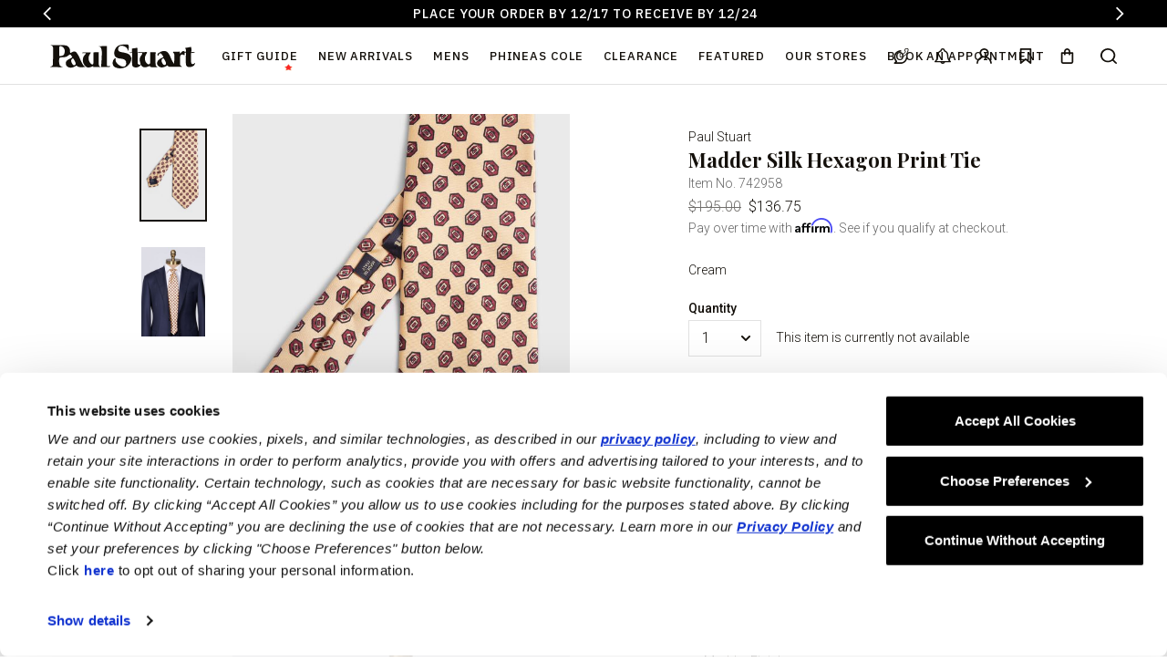

--- FILE ---
content_type: text/html;charset=UTF-8
request_url: https://www.paulstuart.com/madder-silk-hexagon-print-tie/742958.html
body_size: 30313
content:
    




<!DOCTYPE html>
<html lang="en">
<head>

    <script type="text/javascript">
	if (typeof dataLayer == 'undefined') {
	    var dataLayer = [];
	}
</script>



    

    <script>
        dataLayer.push({ ecommerce: null });
        dataLayer.push({
            'ecommerce': {
                'detail': {
                'actionField': {'list': 'null'},
                'products': [{
                    'id' : '742958',
                    'name' : 'Madder Silk Hexagon Print Tie',
                    'productColour' : 'Cream',
                    'shortDescription' : 'Crafted from the finest fabrics in exclusive designs, from intricate paisleys, florals, and vintage prints, our ties add the perfect finishing touch to your look. This madder finish silk hexagon pattern tie looks great with sleek suiting.Designed Exclusively for Paul StuartMadder FinishItalian SilkMade in Italy',
                    'brand' : '',
                    'productBrandBadge' : 'Paul Stuart',
                    'price' : '136.75',
                    'category' : 'null',
                    'categoryName': 'null',
                    'pageType' : 'Product Details Page',
                    'productSizes':'',
                    'productSizeOptions':'',
                    'productImageURL': 'https://www.paulstuart.com/dw/image/v2/BDLD_PRD/on/demandware.static/-/Sites-paulstuart-master-catalog/default/dw5395cade/images/large/49a36f68-b2f5-4fd6-aca7-49182092cf6a.jpeg?sw=600&amp;sh=873',
                    'L1Category':'null'
                }]
                }
            }
        });
    </script>


    <!-- Google Tag Manager -->

	<script>(function(w,d,s,l,i){w[l]=w[l]||[];w[l].push({'gtm.start':
	new Date().getTime(),event:'gtm.js'});var f=d.getElementsByTagName(s)[0],
	j=d.createElement(s),dl=l!='dataLayer'?'&l='+l:'';j.async=true;j.src=
	'https://www.googletagmanager.com/gtm.js?id='+i+dl;f.parentNode.insertBefore(j,f);
	})(window,document,'script','dataLayer','GTM-P9FDRJ2');</script>

<!-- End Google Tag Manager -->


    <meta name="google-site-verification" content="rcXMCUJ4AsUA4K0pdAVCq4_AMUa8zNxn2UB6ruMt6UQ" />

<meta charset=UTF-8>

<meta http-equiv="x-ua-compatible" content="ie=edge">

<meta name="viewport" content="width=device-width, initial-scale=1">



    <meta name="p:domain_verify" content="b26ed1dd90b6174eee424d9cbde19d7d" />




    <meta name="facebook-domain-verification" content="5thn2urttvds761pnuhs0ys65jijxo" />




  <title>Madder Silk Hexagon Print Tie</title>


<meta name="description" content="Paul Stuart"/>
<meta name="keywords" content="Paul Stuart"/>




<link rel="icon" type="image/png" href="/on/demandware.static/Sites-PaulStuart-Site/-/default/dw97f6f9bf/images/favicons/favicon-128.png" sizes="128x128" />
<link rel="icon" type="image/png" href="/on/demandware.static/Sites-PaulStuart-Site/-/default/dw9bca7884/images/favicons/favicon-96x96.png" sizes="96x96" />
<link rel="icon" type="image/png" href="/on/demandware.static/Sites-PaulStuart-Site/-/default/dw30cc99e2/images/favicons/favicon-32x32.png" sizes="32x32" />
<link rel="icon" type="image/png" href="/on/demandware.static/Sites-PaulStuart-Site/-/default/dwc0d48136/images/favicons/favicon-16x16.png" sizes="16x16" />

<link rel="stylesheet" href="/on/demandware.static/Sites-PaulStuart-Site/-/default/v1765261822114/css/global.css" />

    <link rel="stylesheet" href="/on/demandware.static/Sites-PaulStuart-Site/-/default/v1765261822114/css/productMain.css" />




<link href="https://fonts.googleapis.com/css?family=IBM+Plex+Sans:300,400,500,600|Playfair+Display|Roboto:300,400,500&display=swap" rel="stylesheet">











    


	<script>
	  var _affirm_config = { 
	    public_api_key:  "OM80FB7Y6QG2TLU7",
	    script:          "https://cdn1.affirm.com/js/v2/affirm.js",
	    session_id:		 "EL1yCCL9iRY6WlrnciqVryy7gLq18Ao594o="	
	  };
	  (function(l,g,m,e,a,f,b){var d,c=l[m]||{},h=document.createElement(f),n=document.getElementsByTagName(f)[0],k=function(a,b,c){return function(){a[b]._.push([c,arguments])}};c[e]=k(c,e,"set");d=c[e];c[a]={};c[a]._=[];d._=[];c[a][b]=k(c,a,b);a=0;for(b="set add save post open empty reset on off trigger ready setProduct".split(" ");a<b.length;a++)d[b[a]]=k(c,e,b[a]);a=0;for(b=["get","token","url","items"];a<b.length;a++)d[b[a]]=function(){};h.async=!0;h.src=g[f];n.parentNode.insertBefore(h,n);delete g[f];d(g);l[m]=c})(window,_affirm_config,"affirm","checkout","ui","script","ready");
	</script>




    <script type="text/javascript">
        (function(a,b,c,d,e,f,g){e['ire_o']=c;e[c]=e[c]||function(){(e[c].a=e[c].a||[]).push(arguments)};f=d.createElement(b);g=d.getElementsByTagName(b)[0];f.async=1;f.src=a;g.parentNode.insertBefore(f,g);})('https://utt.impactcdn.com/A4179948-8175-4174-a8b1-808a4159f2ce1.js','script','ire',document,window);
    </script>





    <script src="https://cdn.userway.org/widget.js" data-account="O1LKZDqc92"></script>



    <script src="https://www.google.com/recaptcha/api.js?render=6LeH3mQpAAAAAFVJ1smXlvsP-ooeyFobVvjOJ2tj">
    </script>


<link rel="canonical" href="/madder-silk-hexagon-print-tie/742958.html"/>

<script type="text/javascript">//<!--
/* <![CDATA[ (head-active_data.js) */
var dw = (window.dw || {});
dw.ac = {
    _analytics: null,
    _events: [],
    _category: "",
    _searchData: "",
    _anact: "",
    _anact_nohit_tag: "",
    _analytics_enabled: "true",
    _timeZone: "US/Eastern",
    _capture: function(configs) {
        if (Object.prototype.toString.call(configs) === "[object Array]") {
            configs.forEach(captureObject);
            return;
        }
        dw.ac._events.push(configs);
    },
	capture: function() { 
		dw.ac._capture(arguments);
		// send to CQ as well:
		if (window.CQuotient) {
			window.CQuotient.trackEventsFromAC(arguments);
		}
	},
    EV_PRD_SEARCHHIT: "searchhit",
    EV_PRD_DETAIL: "detail",
    EV_PRD_RECOMMENDATION: "recommendation",
    EV_PRD_SETPRODUCT: "setproduct",
    applyContext: function(context) {
        if (typeof context === "object" && context.hasOwnProperty("category")) {
        	dw.ac._category = context.category;
        }
        if (typeof context === "object" && context.hasOwnProperty("searchData")) {
        	dw.ac._searchData = context.searchData;
        }
    },
    setDWAnalytics: function(analytics) {
        dw.ac._analytics = analytics;
    },
    eventsIsEmpty: function() {
        return 0 == dw.ac._events.length;
    }
};
/* ]]> */
// -->
</script>
<script type="text/javascript">//<!--
/* <![CDATA[ (head-cquotient.js) */
var CQuotient = window.CQuotient = {};
CQuotient.clientId = 'bdld-PaulStuart';
CQuotient.realm = 'BDLD';
CQuotient.siteId = 'PaulStuart';
CQuotient.instanceType = 'prd';
CQuotient.locale = 'default';
CQuotient.fbPixelId = '1316690055077026';
CQuotient.activities = [];
CQuotient.cqcid='';
CQuotient.cquid='';
CQuotient.cqeid='';
CQuotient.cqlid='';
CQuotient.apiHost='api.cquotient.com';
/* Turn this on to test against Staging Einstein */
/* CQuotient.useTest= true; */
CQuotient.useTest = ('true' === 'false');
CQuotient.initFromCookies = function () {
	var ca = document.cookie.split(';');
	for(var i=0;i < ca.length;i++) {
	  var c = ca[i];
	  while (c.charAt(0)==' ') c = c.substring(1,c.length);
	  if (c.indexOf('cqcid=') == 0) {
		CQuotient.cqcid=c.substring('cqcid='.length,c.length);
	  } else if (c.indexOf('cquid=') == 0) {
		  var value = c.substring('cquid='.length,c.length);
		  if (value) {
		  	var split_value = value.split("|", 3);
		  	if (split_value.length > 0) {
			  CQuotient.cquid=split_value[0];
		  	}
		  	if (split_value.length > 1) {
			  CQuotient.cqeid=split_value[1];
		  	}
		  	if (split_value.length > 2) {
			  CQuotient.cqlid=split_value[2];
		  	}
		  }
	  }
	}
}
CQuotient.getCQCookieId = function () {
	if(window.CQuotient.cqcid == '')
		window.CQuotient.initFromCookies();
	return window.CQuotient.cqcid;
};
CQuotient.getCQUserId = function () {
	if(window.CQuotient.cquid == '')
		window.CQuotient.initFromCookies();
	return window.CQuotient.cquid;
};
CQuotient.getCQHashedEmail = function () {
	if(window.CQuotient.cqeid == '')
		window.CQuotient.initFromCookies();
	return window.CQuotient.cqeid;
};
CQuotient.getCQHashedLogin = function () {
	if(window.CQuotient.cqlid == '')
		window.CQuotient.initFromCookies();
	return window.CQuotient.cqlid;
};
CQuotient.trackEventsFromAC = function (/* Object or Array */ events) {
try {
	if (Object.prototype.toString.call(events) === "[object Array]") {
		events.forEach(_trackASingleCQEvent);
	} else {
		CQuotient._trackASingleCQEvent(events);
	}
} catch(err) {}
};
CQuotient._trackASingleCQEvent = function ( /* Object */ event) {
	if (event && event.id) {
		if (event.type === dw.ac.EV_PRD_DETAIL) {
			CQuotient.trackViewProduct( {id:'', alt_id: event.id, type: 'raw_sku'} );
		} // not handling the other dw.ac.* events currently
	}
};
CQuotient.trackViewProduct = function(/* Object */ cqParamData){
	var cq_params = {};
	cq_params.cookieId = CQuotient.getCQCookieId();
	cq_params.userId = CQuotient.getCQUserId();
	cq_params.emailId = CQuotient.getCQHashedEmail();
	cq_params.loginId = CQuotient.getCQHashedLogin();
	cq_params.product = cqParamData.product;
	cq_params.realm = cqParamData.realm;
	cq_params.siteId = cqParamData.siteId;
	cq_params.instanceType = cqParamData.instanceType;
	cq_params.locale = CQuotient.locale;
	
	if(CQuotient.sendActivity) {
		CQuotient.sendActivity(CQuotient.clientId, 'viewProduct', cq_params);
	} else {
		CQuotient.activities.push({activityType: 'viewProduct', parameters: cq_params});
	}
};
/* ]]> */
// -->
</script>
<!-- Demandware Apple Pay -->

<style type="text/css">ISAPPLEPAY{display:inline}.dw-apple-pay-button,.dw-apple-pay-button:hover,.dw-apple-pay-button:active{background-color:black;background-image:-webkit-named-image(apple-pay-logo-white);background-position:50% 50%;background-repeat:no-repeat;background-size:75% 60%;border-radius:5px;border:1px solid black;box-sizing:border-box;margin:5px auto;min-height:30px;min-width:100px;padding:0}
.dw-apple-pay-button:after{content:'Apple Pay';visibility:hidden}.dw-apple-pay-button.dw-apple-pay-logo-white{background-color:white;border-color:white;background-image:-webkit-named-image(apple-pay-logo-black);color:black}.dw-apple-pay-button.dw-apple-pay-logo-white.dw-apple-pay-border{border-color:black}</style>

</head>
<body>

<!-- Google Tag Manager (noscript) -->

	<noscript><iframe src="https://www.googletagmanager.com/ns.html?id=GTM-P9FDRJ2"
	height="0" width="0" style="display:none;visibility:hidden"></iframe></noscript>

<!-- End Google Tag Manager (noscript) -->

<div class="page" data-action="Product-Show" data-querystring="pid=742958">
<a href="#main" class="header__skip-to-main button button--primary button--small body-type--deci" role="button" aria-label="Skip to main content" title="Skip to main content" data-window-scroll='{"target": "#main", "offset": ".header"}'>
    Skip to main content
</a>

<header class="header-container fixit-element" id="acsbMenu" data-fixit-trigger='{}'>
    <div class="header-promo">
        
	 


	
















































    






    






    <div class="module-container  " style="color:#FFFFFF; background-color:#000000; ">
        <section class="promo-banner-list max-width--normal gutter--normal">
            <div class="row promo-banner-carousel max-height slider">
                
                    
                    

                    
                        <div class="slide-item promo-banner-list__item col-12 col-md-12 col-lg-12">
                            
    

    
    

    <div id="e86dd4933377a846e052b85ed9" class="promo-banner promo-banner--size-regular flex flex-flow-wrap text-align--center component-v-align--center component-h-align--center set--w-100" style="">
        <!-- dwMarker="content" dwContentID="e86dd4933377a846e052b85ed9" -->
        

        





    <div class="component-actions promo-banner__actions">
        
            
                








<a href="/gift-guide-2/" 
    class="desktop component-actions__cta
             promo-banner__cta link link--secondary"
    aria-label="DISCOVER HOLIDAY GIFTING | SHOP GIFT GUIDE" >
    DISCOVER HOLIDAY GIFTING | SHOP GIFT GUIDE
</a>


            
        
    </div>

    </div>


                        </div>
                    
                
                    
                    

                    
                        <div class="slide-item promo-banner-list__item col-12 col-md-12 col-lg-12">
                            
    

    
    

    <div id="2c0d8ea87b7258838f72c04cba" class="promo-banner promo-banner--size-regular flex flex-flow-wrap text-align--center component-v-align--center component-h-align--center set--w-100" style="">
        <!-- dwMarker="content" dwContentID="2c0d8ea87b7258838f72c04cba" -->
        

        





    <div class="component-actions promo-banner__actions">
        
            
                








<a href="/orders-and-shipping.html" 
    class="desktop component-actions__cta
             promo-banner__cta link link--secondary"
    aria-label="PLACE YOUR ORDER BY 12/17 TO RECEIVE BY 12/24" >
    PLACE YOUR ORDER BY 12/17 TO RECEIVE BY 12/24
</a>


            
        
    </div>

    </div>


                        </div>
                    
                
                    
                    

                    
                        <div class="slide-item promo-banner-list__item col-12 col-md-12 col-lg-12">
                            
    

    
    

    <div id="7e70ac7815aadbba272153f7d5" class="promo-banner promo-banner--size-regular flex flex-flow-wrap text-align--center component-v-align--center component-h-align--center set--w-100" style="">
        <!-- dwMarker="content" dwContentID="7e70ac7815aadbba272153f7d5" -->
        

        





    <div class="component-actions promo-banner__actions">
        
            
                








<a href="/fall2025.html" 
    class="desktop component-actions__cta
             promo-banner__cta link link--secondary"
    aria-label="DISCOVER THE FALL WINTER 2025 LOOKBOOK" >
    DISCOVER THE FALL WINTER 2025 LOOKBOOK
</a>


            
        
    </div>

    </div>


                        </div>
                    
                
                    
                    

                    
                        <div class="slide-item promo-banner-list__item col-12 col-md-12 col-lg-12">
                            
    

    
    

    <div id="8078bb48d5811870aef993ef09" class="promo-banner promo-banner--size-regular flex flex-flow-wrap text-align--center component-v-align--center component-h-align--center set--w-100" style="">
        <!-- dwMarker="content" dwContentID="8078bb48d5811870aef993ef09" -->
        

        





    <div class="component-actions promo-banner__actions">
        
            
                








<a href="/fall2025phineascolelookbook.html" 
    class="desktop component-actions__cta
             promo-banner__cta link link--secondary"
    aria-label="DISCOVER THE PHINEAS COLE FALL WINTER 2025 LOOKBOOK" >
    DISCOVER THE PHINEAS COLE FALL WINTER 2025 LOOKBOOK
</a>


            
        
    </div>

    </div>


                        </div>
                    
                
            </div>
        </section>
    </div>




 
	
    </div>

    <nav class="header header--global" role="navigation"  data-header-component="header">
        <div class="max-width--large gutter--medium-up-normal gutter--medium-only-small gutter--small-only-normal">
            <div class="header__main header__main--global row">
                <div class="col-3 col-md-4 display--small-only">
                    <div class="header__hamburger-menu">
                        <button type="button" class="header__hamburger-trigger display--small-only" data-toggle='{"target": "#navigation", "parent": ".header", "targetFocus": "[data-toggle-close]"}' aria-label="Toggle Main Menu" data-nav-component="trigger" data-target-level="1">
                            <svg aria-hidden="true" focusable="false" class="icon"><use xlink:href="#nav--menu" /></svg>
                        </button>
                    </div>
                </div>

                <div class="header__menu col-6 col-md-12 col-lg-10">
                    <a href="/homepage" class="header__logo header__logo--global flex set--w-100" title="Paul Stuart Home">
                        <svg aria-hidden="true" focusable="false" class="header__logo-img"><use xlink:href="#logo"/></svg>
                    </a>

                    















































    







<nav id="navigation" class="header-flyout" data-header-component="flyout">
    <button type="button" class="header-flyout__close display--small-only" data-toggle-close="[data-nav-component='trigger']"><svg aria-hidden="true" focusable="false" class="icon"><use xlink:href="#icon--close" /></svg><span class="sr-only">Close navigation</span></button>

    <div class="header-flyout__container level-1" role="navigation" aria-label="Main menu">
        <div class="header-flyout__scrollable level-1" data-scrollable>
            <ul class="header-flyout__list level-1 list--reset">
                
                    
                        
                        

                        
                            <li class="header-flyout__item level-1">
                                <a  href="/gift-guide-2/" id="flyout-HolidayGiftGuide" class="header-flyout__anchor font-weight--semibold level-1 flex-justify-between flex-align-center" data-nav-component="anchor-1" data-target-level="2" aria-label="View Gift Guide">
                                    Gift Guide
                                    <svg aria-hidden="true" class="icon header-flyout__anchor-icon--expand body-type--deka display--small-only"><use xlink:href="#icon--plus" /></svg>
                                    <svg aria-hidden="true" class="icon header-flyout__anchor-icon--collapse body-type--deka display--small-only"><use xlink:href="#icon--minus" /></svg>
                                </a>

                                
                                

                                

<div class="header-flyout__container level-2">
    <div class="header-flyout__scrollable max-width--large level-2 gutter--medium-up-normal gutter--medium-only-small" data-scrollable>
        <div class="row ">
            

            
                
                    <div class="header-flyout__content-item col-6 col-md-3">
                        


    






    
    

    

    

    
        
    


    
    
    
    
    

    <div class="header-flyout__tile level-2 content-tile content-tile--size-regular content-tile--ratio-tall content-tile--style-default flex flex-direction-col" style=""  data-nav-component=anchor-2>
        <!-- dwMarker="content" dwContentID="cf7bc8bc9386b08b3d5ee446e2" -->

        <div class="content-tile__aspect-ratio content-tile__aspect-ratio--tall ">
            
                <div class="content-tile__media component-overlay component-overlay--center">
                     




    


    
    
    
    
    
    
    

    
    
    

    










    
        
    

    

    




    <picture>
        

        

        
            <source data-srcset="/on/demandware.static/-/Library-Sites-PaulStuartSharedLibrary/default/dw730fc0ef/Fall%202025/holiday2025/Nav-Holiday-HolidayDressing.jpg" class="picture--source-element">
            
        

        <img data-image-component="lazyload"
            
                null
            
                class="component-image content-tile__img object-fit--cover lazyload lazyloadpartial-opacity-up"
                title=""
                alt=""
                style="--focal-point-x: 50%; --focal-point-y:50%; ; "
        />
    </picture>






                </div>
            
        </div>

        
            


    
    <a class="component-overlay component-overlay--low-index component-overlay--center " href="/gift-guide/holiday-dressing/" aria-label="HOLIDAY DRESSING ">
        
        <h1 class="sr-only">
            HOLIDAY DRESSING 
        </h1>
    </a>



            <div class="
                content-tile__content-wrap
                set--w-100 flex
                
                set--text-after
                text-align--center
                component-v-align--bottom"
                style="">

                <div class="content-tile__content set--w-100">
                    

                    

                    





    <div class="component-actions content-tile__actions">
        
            
                








<a href="/gift-guide/holiday-dressing/" 
    class="desktop component-actions__cta
            component-actions__cta--fake content-tile__cta link link--secondary"
    aria-label="HOLIDAY DRESSING" tabindex=-1>
    HOLIDAY DRESSING
</a>


            
        
    </div>

                </div>
            </div>
        
    </div>


                    </div>
                
                    <div class="header-flyout__content-item col-6 col-md-3">
                        


    






    
    

    

    

    
        
    


    
    
    
    
    

    <div class="header-flyout__tile level-2 content-tile content-tile--size-regular content-tile--ratio-tall content-tile--style-default flex flex-direction-col" style=""  data-nav-component=anchor-2>
        <!-- dwMarker="content" dwContentID="beacc236cc3ecde8a284845c09" -->

        <div class="content-tile__aspect-ratio content-tile__aspect-ratio--tall ">
            
                <div class="content-tile__media component-overlay component-overlay--center">
                     




    


    
    
    
    
    
    
    

    
    
    

    










    
        
    

    

    




    <picture>
        

        

        
            <source data-srcset="/on/demandware.static/-/Library-Sites-PaulStuartSharedLibrary/default/dw783cc42f/Fall%202025/holiday2025/Nav-Holiday-Warmers.jpg" class="picture--source-element">
            
        

        <img data-image-component="lazyload"
            
                null
            
                class="component-image content-tile__img object-fit--cover lazyload lazyloadpartial-opacity-up"
                title=""
                alt=""
                style="--focal-point-x: 50%; --focal-point-y:50%; ; "
        />
    </picture>






                </div>
            
        </div>

        
            


    
    <a class="component-overlay component-overlay--low-index component-overlay--center " href="/gift-guide/cozy-essentials/" aria-label="COZY ESSENTIALS ">
        
        <h1 class="sr-only">
            COZY ESSENTIALS 
        </h1>
    </a>



            <div class="
                content-tile__content-wrap
                set--w-100 flex
                
                set--text-after
                text-align--center
                component-v-align--bottom"
                style="">

                <div class="content-tile__content set--w-100">
                    

                    

                    





    <div class="component-actions content-tile__actions">
        
            
                








<a href="/gift-guide/cozy-essentials/" 
    class="desktop component-actions__cta
            component-actions__cta--fake content-tile__cta link link--secondary"
    aria-label="COZY ESSENTIALS" tabindex=-1>
    COZY ESSENTIALS
</a>


            
        
    </div>

                </div>
            </div>
        
    </div>


                    </div>
                
                    <div class="header-flyout__content-item col-6 col-md-3">
                        


    






    
    

    

    

    
        
    


    
    
    
    
    

    <div class="header-flyout__tile level-2 content-tile content-tile--size-regular content-tile--ratio-tall content-tile--style-default flex flex-direction-col" style=""  data-nav-component=anchor-2>
        <!-- dwMarker="content" dwContentID="e4ae546170edb5755f1605649e" -->

        <div class="content-tile__aspect-ratio content-tile__aspect-ratio--tall ">
            
                <div class="content-tile__media component-overlay component-overlay--center">
                     




    


    
    
    
    
    
    
    

    
    
    

    










    
        
    

    

    




    <picture>
        

        

        
            <source data-srcset="/on/demandware.static/-/Library-Sites-PaulStuartSharedLibrary/default/dwe7607778/Fall%202025/holiday2025/Nav-Holiday-StockingS.jpg" class="picture--source-element">
            
        

        <img data-image-component="lazyload"
            
                null
            
                class="component-image content-tile__img object-fit--cover lazyload lazyloadpartial-opacity-up"
                title=""
                alt=""
                style="--focal-point-x: 50%; --focal-point-y:50%; ; "
        />
    </picture>






                </div>
            
        </div>

        
            


    
    <a class="component-overlay component-overlay--low-index component-overlay--center " href="/gift-guide/winter-accessories/" aria-label="WINTER ACCESSORIES ">
        
        <h1 class="sr-only">
            WINTER ACCESSORIES 
        </h1>
    </a>



            <div class="
                content-tile__content-wrap
                set--w-100 flex
                
                set--text-after
                text-align--center
                component-v-align--bottom"
                style="">

                <div class="content-tile__content set--w-100">
                    

                    

                    





    <div class="component-actions content-tile__actions">
        
            
                








<a href="/gift-guide/winter-accessories/" 
    class="desktop component-actions__cta
            component-actions__cta--fake content-tile__cta link link--secondary"
    aria-label="WINTER ACCESSORIES" tabindex=-1>
    WINTER ACCESSORIES
</a>


            
        
    </div>

                </div>
            </div>
        
    </div>


                    </div>
                
                    <div class="header-flyout__content-item col-6 col-md-3">
                        


    






    
    

    

    

    
        
    


    
    
    
    
    

    <div class="header-flyout__tile level-2 content-tile content-tile--size-regular content-tile--ratio-tall content-tile--style-default flex flex-direction-col" style=""  data-nav-component=anchor-2>
        <!-- dwMarker="content" dwContentID="92fd6b6a6ef112c11635707cbf" -->

        <div class="content-tile__aspect-ratio content-tile__aspect-ratio--tall ">
            
                <div class="content-tile__media component-overlay component-overlay--center">
                     




    


    
    
    
    
    
    
    

    
    
    

    










    
        
    

    

    




    <picture>
        

        

        
            <source data-srcset="/on/demandware.static/-/Library-Sites-PaulStuartSharedLibrary/default/dw4e696e1e/Fall%202025/holiday2025/Nav-Holiday-Leather.jpg" class="picture--source-element">
            
        

        <img data-image-component="lazyload"
            
                null
            
                class="component-image content-tile__img object-fit--cover lazyload lazyloadpartial-opacity-up"
                title=""
                alt=""
                style="--focal-point-x: 50%; --focal-point-y:50%; ; "
        />
    </picture>






                </div>
            
        </div>

        
            


    
    <a class="component-overlay component-overlay--low-index component-overlay--center " href="/gift-guide/leather-goods/" aria-label="LEATHER GOODS ">
        
        <h1 class="sr-only">
            LEATHER GOODS 
        </h1>
    </a>



            <div class="
                content-tile__content-wrap
                set--w-100 flex
                
                set--text-after
                text-align--center
                component-v-align--bottom"
                style="">

                <div class="content-tile__content set--w-100">
                    

                    

                    





    <div class="component-actions content-tile__actions">
        
            
                








<a href="/gift-guide/leather-goods/" 
    class="desktop component-actions__cta
            component-actions__cta--fake content-tile__cta link link--secondary"
    aria-label="LEATHER GOODS" tabindex=-1>
    LEATHER GOODS
</a>


            
        
    </div>

                </div>
            </div>
        
    </div>


                    </div>
                
            
        </div>
    </div>
</div>
                            </li>
                        
                    
                        
                        

                        
                            <li class="header-flyout__item level-1">
                                <a  href="&lt;p&gt;/new-arrivalsmens/&lt;/p&gt;" id="flyout-100000" class="header-flyout__anchor font-weight--semibold level-1 flex-justify-between flex-align-center" data-nav-component="anchor-1" data-target-level="2" aria-label="View New Arrivals">
                                    New Arrivals
                                    <svg aria-hidden="true" class="icon header-flyout__anchor-icon--expand body-type--deka display--small-only"><use xlink:href="#icon--plus" /></svg>
                                    <svg aria-hidden="true" class="icon header-flyout__anchor-icon--collapse body-type--deka display--small-only"><use xlink:href="#icon--minus" /></svg>
                                </a>

                                
                                

                                

<div class="header-flyout__container level-2">
    <div class="header-flyout__scrollable max-width--large level-2 gutter--medium-up-normal gutter--medium-only-small" data-scrollable>
        <div class="row ">
            

            
                
                    <div class="header-flyout__content-item col-6 col-md-3">
                        


    






    
    

    

    

    
        
    


    
    
    
    
    

    <div class="header-flyout__tile level-2 content-tile content-tile--size-regular content-tile--ratio-tall content-tile--style-default flex flex-direction-col" style=""  data-nav-component=anchor-2>
        <!-- dwMarker="content" dwContentID="007120650f8098ff2a164128c9" -->

        <div class="content-tile__aspect-ratio content-tile__aspect-ratio--tall ">
            
                <div class="content-tile__media component-overlay component-overlay--center">
                     




    


    
    
    
    
    
    
    

    
    
    

    










    
        
    

    

    




    <picture>
        

        

        
            <source data-srcset="/on/demandware.static/-/Library-Sites-PaulStuartSharedLibrary/default/dwc793d5b3/Fall%202025/Nav-New-Mens.jpg" class="picture--source-element">
            
        

        <img data-image-component="lazyload"
            
                null
            
                class="component-image content-tile__img object-fit--cover lazyload lazyloadpartial-opacity-up"
                title=""
                alt=""
                style="--focal-point-x: 50%; --focal-point-y:50%; ; "
        />
    </picture>






                </div>
            
        </div>

        
            


    
    <a class="component-overlay component-overlay--low-index component-overlay--center " href="/new-arrivalsmens/" aria-label="SHOP NEW MEN'S ">
        
        <h1 class="sr-only">
            SHOP NEW MEN'S 
        </h1>
    </a>



            <div class="
                content-tile__content-wrap
                set--w-100 flex
                
                set--text-after
                text-align--center
                component-v-align--bottom"
                style="">

                <div class="content-tile__content set--w-100">
                    

                    

                    





    <div class="component-actions content-tile__actions">
        
            
                








<a href="/new-arrivalsmens/" 
    class="desktop component-actions__cta
            component-actions__cta--fake content-tile__cta link link--secondary"
    aria-label="SHOP NEW MEN'S" tabindex=-1>
    SHOP NEW MEN'S
</a>


            
        
    </div>

                </div>
            </div>
        
    </div>


                    </div>
                
                    <div class="header-flyout__content-item col-6 col-md-3">
                        


    






    
    

    

    

    
        
    


    
    
    
    
    

    <div class="header-flyout__tile level-2 content-tile content-tile--size-regular content-tile--ratio-tall content-tile--style-default flex flex-direction-col" style=""  data-nav-component=anchor-2>
        <!-- dwMarker="content" dwContentID="1f4157d21bbfdff199eec11eb4" -->

        <div class="content-tile__aspect-ratio content-tile__aspect-ratio--tall ">
            
                <div class="content-tile__media component-overlay component-overlay--center">
                     




    


    
    
    
    
    
    
    

    
    
    

    










    
        
    

    

    




    <picture>
        

        

        
            <source data-srcset="/on/demandware.static/-/Library-Sites-PaulStuartSharedLibrary/default/dw37d82389/Fall%202025/Nav-New-PC.jpg" class="picture--source-element">
            
        

        <img data-image-component="lazyload"
            
                null
            
                class="component-image content-tile__img object-fit--cover lazyload lazyloadpartial-opacity-up"
                title=""
                alt=""
                style="--focal-point-x: 50%; --focal-point-y:50%; ; "
        />
    </picture>






                </div>
            
        </div>

        
            


    
    <a class="component-overlay component-overlay--low-index component-overlay--center " href="/new-arrivals/new-phineas-cole/" aria-label="SHOP NEW PHINEAS COLE ">
        
        <h1 class="sr-only">
            SHOP NEW PHINEAS COLE 
        </h1>
    </a>



            <div class="
                content-tile__content-wrap
                set--w-100 flex
                
                set--text-after
                text-align--center
                component-v-align--bottom"
                style="">

                <div class="content-tile__content set--w-100">
                    

                    

                    





    <div class="component-actions content-tile__actions">
        
            
                








<a href="/new-arrivals/new-phineas-cole/" 
    class="desktop component-actions__cta
            component-actions__cta--fake content-tile__cta link link--secondary"
    aria-label="SHOP NEW PHINEAS COLE" tabindex=-1>
    SHOP NEW PHINEAS COLE
</a>


            
        
    </div>

                </div>
            </div>
        
    </div>


                    </div>
                
                    <div class="header-flyout__content-item col-6 col-md-3">
                        


    






    
    

    

    

    
        
    


    
    
    
    
    

    <div class="header-flyout__tile level-2 content-tile content-tile--size-regular content-tile--ratio-tall content-tile--style-default flex flex-direction-col" style=""  data-nav-component=anchor-2>
        <!-- dwMarker="content" dwContentID="a64c0db4eebf5cdca95afe0244" -->

        <div class="content-tile__aspect-ratio content-tile__aspect-ratio--tall ">
            
                <div class="content-tile__media component-overlay component-overlay--center">
                     




    


    
    
    
    
    
    
    

    
    
    

    










    
        
    

    

    




    <picture>
        

        

        
            <source data-srcset="/on/demandware.static/-/Library-Sites-PaulStuartSharedLibrary/default/dwa5c5e672/Fall%202025/Nav-New-Footwear.jpg" class="picture--source-element">
            
        

        <img data-image-component="lazyload"
            
                null
            
                class="component-image content-tile__img object-fit--cover lazyload lazyloadpartial-opacity-up"
                title=""
                alt=""
                style="--focal-point-x: 50%; --focal-point-y:50%; ; "
        />
    </picture>






                </div>
            
        </div>

        
            


    
    <a class="component-overlay component-overlay--low-index component-overlay--center " href="/new-arrivals/new-footwear/" aria-label="SHOP NEW FOOTWEAR ">
        
        <h1 class="sr-only">
            SHOP NEW FOOTWEAR 
        </h1>
    </a>



            <div class="
                content-tile__content-wrap
                set--w-100 flex
                
                set--text-after
                text-align--center
                component-v-align--bottom"
                style="">

                <div class="content-tile__content set--w-100">
                    

                    

                    





    <div class="component-actions content-tile__actions">
        
            
                








<a href="/new-arrivals/new-footwear/" 
    class="desktop component-actions__cta
            component-actions__cta--fake content-tile__cta link link--secondary"
    aria-label="SHOP NEW FOOTWEAR" tabindex=-1>
    SHOP NEW FOOTWEAR
</a>


            
        
    </div>

                </div>
            </div>
        
    </div>


                    </div>
                
                    <div class="header-flyout__content-item col-6 col-md-3">
                        


    






    
    

    

    

    
        
    


    
    
    
    
    

    <div class="header-flyout__tile level-2 content-tile content-tile--size-regular content-tile--ratio-tall content-tile--style-default flex flex-direction-col" style=""  data-nav-component=anchor-2>
        <!-- dwMarker="content" dwContentID="549b6fa2ba4121d7718a262a0f" -->

        <div class="content-tile__aspect-ratio content-tile__aspect-ratio--tall ">
            
                <div class="content-tile__media component-overlay component-overlay--center">
                     




    


    
    
    
    
    
    
    

    
    
    

    










    
        
    

    

    




    <picture>
        

        

        
            <source data-srcset="/on/demandware.static/-/Library-Sites-PaulStuartSharedLibrary/default/dw316f0f1a/Fall%202025/Nav-New-Accessories.jpg" class="picture--source-element">
            
        

        <img data-image-component="lazyload"
            
                null
            
                class="component-image content-tile__img object-fit--cover lazyload lazyloadpartial-opacity-up"
                title=""
                alt=""
                style="--focal-point-x: 50%; --focal-point-y:50%; ; "
        />
    </picture>






                </div>
            
        </div>

        
            


    
    <a class="component-overlay component-overlay--low-index component-overlay--center " href="/new-arrivals/new-accessories/" aria-label="SHOP NEW ACCESSORIES ">
        
        <h1 class="sr-only">
            SHOP NEW ACCESSORIES 
        </h1>
    </a>



            <div class="
                content-tile__content-wrap
                set--w-100 flex
                
                set--text-after
                text-align--center
                component-v-align--bottom"
                style="">

                <div class="content-tile__content set--w-100">
                    

                    

                    





    <div class="component-actions content-tile__actions">
        
            
                








<a href="/new-arrivals/new-accessories/" 
    class="desktop component-actions__cta
            component-actions__cta--fake content-tile__cta link link--secondary"
    aria-label="SHOP NEW ACCESSORIES" tabindex=-1>
    SHOP NEW ACCESSORIES
</a>


            
        
    </div>

                </div>
            </div>
        
    </div>


                    </div>
                
            
        </div>
    </div>
</div>
                            </li>
                        
                    
                        
                        

                        
                            <li class="header-flyout__item level-1">
                                <a  href="/mens/all-mens/" id="flyout-200000" class="header-flyout__anchor font-weight--semibold level-1 flex-justify-between flex-align-center" data-nav-component="anchor-1" data-target-level="2" aria-label="View Mens">
                                    Mens
                                    <svg aria-hidden="true" class="icon header-flyout__anchor-icon--expand body-type--deka display--small-only"><use xlink:href="#icon--plus" /></svg>
                                    <svg aria-hidden="true" class="icon header-flyout__anchor-icon--collapse body-type--deka display--small-only"><use xlink:href="#icon--minus" /></svg>
                                </a>

                                
                                

                                

<div class="header-flyout__container level-2">
    <div class="header-flyout__scrollable max-width--large level-2 gutter--medium-up-normal gutter--medium-only-small" data-scrollable>
        <div class="row header-flyout__mixed-row">
            
                <div class="col-12 col-lg-8 col-md-9">
                    <ul class="header-flyout__list level-2 list--reset">
                        
                        
                            
                        

                        <li class="header-flyout__item level-2 hidden">
                            <a  href="/mens/all-mens/" id="flyout-200000--viewall" class="header-flyout__anchor header-flyout__anchor--parent level-2" data-nav-component="anchor-2" aria-label="View Mens">View Mens</a>
                        </li>

                        
                            

                            <li class="header-flyout__item level-2">

                                
                                    
                                        
                                    

                                    <a  href="/mens/all-mens/" id="flyout-all-mens" class="header-flyout__anchor level-2" data-nav-component="anchor-2" aria-label="All Mens, in Mens">All Mens</a>
                                
                            </li>
                        
                            

                            <li class="header-flyout__item level-2">

                                
                                    <a  href="/mens/sportswear/" id="flyout-210000" class="header-flyout__anchor level-2 flex-justify-between flex-align-center" data-nav-component="anchor-2" data-target-level="3" aria-label="Sportswear">
                                        Sportswear

                                        <svg aria-hidden="true" class="icon header-flyout__anchor-icon--expand body-type--deka display--small-only"><use xlink:href="#icon--plus" /></svg>
                                        <svg aria-hidden="true" class="icon header-flyout__anchor-icon--collapse body-type--deka display--small-only"><use xlink:href="#icon--minus" /></svg>
                                    </a>
                                    
                                    

                                    
                                    

                                    

<div class="header-flyout__container level-3">
    <div class="header-flyout__scrollable max-width--large level-3 " data-scrollable>
        <div class="row ">
            
                <div class="col-12 ">
                    <ul class="header-flyout__list level-3 list--reset">
                        
                        
                            
                        

                        <li class="header-flyout__item level-3 display--small-only">
                            <a  href="/mens/sportswear/" id="flyout-210000--viewall" class="header-flyout__anchor header-flyout__anchor--parent level-3" data-nav-component="anchor-3" aria-label="View Sportswear">View Sportswear</a>
                        </li>

                        
                            

                            <li class="header-flyout__item level-3">

                                
                                    
                                        
                                    

                                    <a  href="/mens/sportswear/outerwear/" id="flyout-214000" class="header-flyout__anchor level-3" data-nav-component="anchor-3" aria-label="Outerwear, in Mens Sportswear">Outerwear</a>
                                
                            </li>
                        
                            

                            <li class="header-flyout__item level-3">

                                
                                    
                                        
                                    

                                    <a  href="/mens/sportswear/sweaters/" id="flyout-213000" class="header-flyout__anchor level-3" data-nav-component="anchor-3" aria-label="Sweaters, in Mens Sportswear">Sweaters</a>
                                
                            </li>
                        
                            

                            <li class="header-flyout__item level-3">

                                
                                    
                                        
                                    

                                    <a  href="/mens/sportswear/sport-shirts/" id="flyout-211000" class="header-flyout__anchor level-3" data-nav-component="anchor-3" aria-label="Sport Shirts, in Mens Sportswear">Sport Shirts</a>
                                
                            </li>
                        
                            

                            <li class="header-flyout__item level-3">

                                
                                    
                                        
                                    

                                    <a  href="/mens/sportswear/polos-and-t-shirts/" id="flyout-212000" class="header-flyout__anchor level-3" data-nav-component="anchor-3" aria-label="Polos &amp; T-Shirts, in Mens Sportswear">Polos &amp; T-Shirts</a>
                                
                            </li>
                        
                            

                            <li class="header-flyout__item level-3">

                                
                                    
                                        
                                    

                                    <a  href="/mens/sportswear/vests/" id="flyout-214300" class="header-flyout__anchor level-3" data-nav-component="anchor-3" aria-label="Vests, in Mens Sportswear">Vests</a>
                                
                            </li>
                        
                            

                            <li class="header-flyout__item level-3">

                                
                                    
                                        
                                    

                                    <a  href="/mens/sportswear/pants/" id="flyout-215000" class="header-flyout__anchor level-3" data-nav-component="anchor-3" aria-label="Pants, in Mens Sportswear">Pants</a>
                                
                            </li>
                        
                            

                            <li class="header-flyout__item level-3">

                                
                                    
                                        
                                    

                                    <a  href="/mens/sportswear/shorts-and-swim-trunks/" id="flyout-216000" class="header-flyout__anchor level-3" data-nav-component="anchor-3" aria-label="Shorts &amp; Swim Trunks, in Mens Sportswear">Shorts &amp; Swim Trunks</a>
                                
                            </li>
                        
                            

                            <li class="header-flyout__item level-3">

                                
                                    
                                        
                                    

                                    <a  href="/featured/featured-shops/the-cashmere-shop/" id="flyout-cashmere-redirect" class="header-flyout__anchor level-3" data-nav-component="anchor-3" aria-label="The Cashmere Shop, in Mens Sportswear">The Cashmere Shop</a>
                                
                            </li>
                        
                    </ul>
                </div>
            

            
        </div>
    </div>
</div>

                                    
                                    
                                
                            </li>
                        
                            

                            <li class="header-flyout__item level-2">

                                
                                    <a  href="/mens/tailored-clothing/" id="flyout-220000" class="header-flyout__anchor level-2 flex-justify-between flex-align-center" data-nav-component="anchor-2" data-target-level="3" aria-label="Tailored Clothing">
                                        Tailored Clothing

                                        <svg aria-hidden="true" class="icon header-flyout__anchor-icon--expand body-type--deka display--small-only"><use xlink:href="#icon--plus" /></svg>
                                        <svg aria-hidden="true" class="icon header-flyout__anchor-icon--collapse body-type--deka display--small-only"><use xlink:href="#icon--minus" /></svg>
                                    </a>
                                    
                                    

                                    
                                    

                                    

<div class="header-flyout__container level-3">
    <div class="header-flyout__scrollable max-width--large level-3 " data-scrollable>
        <div class="row ">
            
                <div class="col-12 ">
                    <ul class="header-flyout__list level-3 list--reset">
                        
                        
                            
                        

                        <li class="header-flyout__item level-3 display--small-only">
                            <a  href="/mens/tailored-clothing/" id="flyout-220000--viewall" class="header-flyout__anchor header-flyout__anchor--parent level-3" data-nav-component="anchor-3" aria-label="View Tailored Clothing">View Tailored Clothing</a>
                        </li>

                        
                            

                            <li class="header-flyout__item level-3">

                                
                                    
                                        
                                    

                                    <a  href="/mens/tailored-clothing/blazers-and-jackets/" id="flyout-223000" class="header-flyout__anchor level-3" data-nav-component="anchor-3" aria-label="Blazers &amp; Jackets, in Mens Tailored Clothing">Blazers &amp; Jackets</a>
                                
                            </li>
                        
                            

                            <li class="header-flyout__item level-3">

                                
                                    
                                        
                                    

                                    <a  href="/menstailored-clothingsuits-and-tuxedos/" id="flyout-221000" class="header-flyout__anchor level-3" data-nav-component="anchor-3" aria-label="Suits, in Mens Tailored Clothing">Suits</a>
                                
                            </li>
                        
                            

                            <li class="header-flyout__item level-3">

                                
                                    
                                        
                                    

                                    <a  href="/mens/tailored-clothing/tuxedos/" id="flyout-744000" class="header-flyout__anchor level-3" data-nav-component="anchor-3" aria-label="Tuxedos, in Mens Tailored Clothing">Tuxedos</a>
                                
                            </li>
                        
                            

                            <li class="header-flyout__item level-3">

                                
                                    
                                        
                                    

                                    <a  href="/mens/tailored-clothing/dress-shirts/" id="flyout-224000" class="header-flyout__anchor level-3" data-nav-component="anchor-3" aria-label="Dress Shirts, in Mens Tailored Clothing">Dress Shirts</a>
                                
                            </li>
                        
                            

                            <li class="header-flyout__item level-3">

                                
                                    
                                        
                                    

                                    <a  href="/mens/tailored-clothing/dress-pants/" id="flyout-225000" class="header-flyout__anchor level-3" data-nav-component="anchor-3" aria-label="Dress Pants, in Mens Tailored Clothing">Dress Pants</a>
                                
                            </li>
                        
                            

                            <li class="header-flyout__item level-3">

                                
                                    
                                        
                                    

                                    <a  href="/mens/tailored-clothing/overcoats/" id="flyout-223200" class="header-flyout__anchor level-3" data-nav-component="anchor-3" aria-label="Overcoats, in Mens Tailored Clothing">Overcoats</a>
                                
                            </li>
                        
                            

                            <li class="header-flyout__item level-3">

                                
                                    
                                        
                                    

                                    <a  href="/mens/tailored-clothing/formal-shop/" id="flyout-270000" class="header-flyout__anchor level-3" data-nav-component="anchor-3" aria-label="Formal Shop, in Mens Tailored Clothing">Formal Shop</a>
                                
                            </li>
                        
                    </ul>
                </div>
            

            
        </div>
    </div>
</div>

                                    
                                    
                                
                            </li>
                        
                            

                            <li class="header-flyout__item level-2">

                                
                                    <a  href="/mens/footwear/" id="flyout-241000" class="header-flyout__anchor level-2 flex-justify-between flex-align-center" data-nav-component="anchor-2" data-target-level="3" aria-label="Footwear">
                                        Footwear

                                        <svg aria-hidden="true" class="icon header-flyout__anchor-icon--expand body-type--deka display--small-only"><use xlink:href="#icon--plus" /></svg>
                                        <svg aria-hidden="true" class="icon header-flyout__anchor-icon--collapse body-type--deka display--small-only"><use xlink:href="#icon--minus" /></svg>
                                    </a>
                                    
                                    

                                    
                                    

                                    

<div class="header-flyout__container level-3">
    <div class="header-flyout__scrollable max-width--large level-3 " data-scrollable>
        <div class="row ">
            
                <div class="col-12 ">
                    <ul class="header-flyout__list level-3 list--reset">
                        
                        
                            
                        

                        <li class="header-flyout__item level-3 display--small-only">
                            <a  href="/mens/footwear/" id="flyout-241000--viewall" class="header-flyout__anchor header-flyout__anchor--parent level-3" data-nav-component="anchor-3" aria-label="View Footwear">View Footwear</a>
                        </li>

                        
                            

                            <li class="header-flyout__item level-3">

                                
                                    
                                        
                                    

                                    <a  href="/footwear/all-footwear/fan-favorites/" id="flyout-DressShoesSale" class="header-flyout__anchor level-3" data-nav-component="anchor-3" aria-label="Dress Shoes on Sale, in Mens Footwear">Dress Shoes on Sale</a>
                                
                            </li>
                        
                            

                            <li class="header-flyout__item level-3">

                                
                                    
                                        
                                    

                                    <a  href="/mens/footwear/loafers/" id="flyout-244000" class="header-flyout__anchor level-3" data-nav-component="anchor-3" aria-label="Loafers, in Mens Footwear">Loafers</a>
                                
                            </li>
                        
                            

                            <li class="header-flyout__item level-3">

                                
                                    
                                        
                                    

                                    <a  href="/mens/footwear/evening/" id="flyout-Evening" class="header-flyout__anchor level-3" data-nav-component="anchor-3" aria-label="Evening, in Mens Footwear">Evening</a>
                                
                            </li>
                        
                            

                            <li class="header-flyout__item level-3">

                                
                                    
                                        
                                    

                                    <a  href="/mensfootwearslippers/" id="flyout-247000-1-1" class="header-flyout__anchor level-3" data-nav-component="anchor-3" aria-label="Slip-Ons, in Mens Footwear">Slip-Ons</a>
                                
                            </li>
                        
                            

                            <li class="header-flyout__item level-3">

                                
                                    
                                        
                                    

                                    <a  href="/mens/footwear/monk-straps/" id="flyout-243000" class="header-flyout__anchor level-3" data-nav-component="anchor-3" aria-label="Monk Straps, in Mens Footwear">Monk Straps</a>
                                
                            </li>
                        
                            

                            <li class="header-flyout__item level-3">

                                
                                    
                                        
                                    

                                    <a  href="/mens/footwear/lace-ups-and-oxfords/" id="flyout-242000" class="header-flyout__anchor level-3" data-nav-component="anchor-3" aria-label="Lace-ups &amp; Oxfords, in Mens Footwear">Lace-ups &amp; Oxfords</a>
                                
                            </li>
                        
                            

                            <li class="header-flyout__item level-3">

                                
                                    
                                        
                                    

                                    <a  href="/mens/footwear/boots/" id="flyout-246000" class="header-flyout__anchor level-3" data-nav-component="anchor-3" aria-label="Boots, in Mens Footwear">Boots</a>
                                
                            </li>
                        
                            

                            <li class="header-flyout__item level-3">

                                
                                    
                                        
                                    

                                    <a  href="/mens/footwear/espadrilles" id="flyout-247000" class="header-flyout__anchor level-3" data-nav-component="anchor-3" aria-label="Espadrilles, in Mens Footwear">Espadrilles</a>
                                
                            </li>
                        
                            

                            <li class="header-flyout__item level-3">

                                
                                    
                                        
                                    

                                    <a  href="/mens/footwear/sneakers/" id="flyout-245000" class="header-flyout__anchor level-3" data-nav-component="anchor-3" aria-label="Sneakers, in Mens Footwear">Sneakers</a>
                                
                            </li>
                        
                            

                            <li class="header-flyout__item level-3">

                                
                                    
                                        
                                    

                                    <a  href="/mens/footwear/sandals/" id="flyout-Sandals" class="header-flyout__anchor level-3" data-nav-component="anchor-3" aria-label="Sandals, in Mens Footwear">Sandals</a>
                                
                            </li>
                        
                    </ul>
                </div>
            

            
        </div>
    </div>
</div>

                                    
                                    
                                
                            </li>
                        
                            

                            <li class="header-flyout__item level-2">

                                
                                    <a  href="/mens/accessories/" id="flyout-230000" class="header-flyout__anchor level-2 flex-justify-between flex-align-center" data-nav-component="anchor-2" data-target-level="3" aria-label="Accessories">
                                        Accessories

                                        <svg aria-hidden="true" class="icon header-flyout__anchor-icon--expand body-type--deka display--small-only"><use xlink:href="#icon--plus" /></svg>
                                        <svg aria-hidden="true" class="icon header-flyout__anchor-icon--collapse body-type--deka display--small-only"><use xlink:href="#icon--minus" /></svg>
                                    </a>
                                    
                                    

                                    
                                    

                                    

<div class="header-flyout__container level-3">
    <div class="header-flyout__scrollable max-width--large level-3 " data-scrollable>
        <div class="row ">
            
                <div class="col-12 ">
                    <ul class="header-flyout__list level-3 list--reset">
                        
                        
                            
                        

                        <li class="header-flyout__item level-3 display--small-only">
                            <a  href="/mens/accessories/" id="flyout-230000--viewall" class="header-flyout__anchor header-flyout__anchor--parent level-3" data-nav-component="anchor-3" aria-label="View Accessories">View Accessories</a>
                        </li>

                        
                            

                            <li class="header-flyout__item level-3">

                                
                                    
                                        
                                    

                                    <a  href="/mens/accessories/socks/" id="flyout-237000" class="header-flyout__anchor level-3" data-nav-component="anchor-3" aria-label="Socks, in Mens Accessories">Socks</a>
                                
                            </li>
                        
                            

                            <li class="header-flyout__item level-3">

                                
                                    
                                        
                                    

                                    <a  href="/mens/accessories/ties/" id="flyout-231000" class="header-flyout__anchor level-3" data-nav-component="anchor-3" aria-label="Ties, in Mens Accessories">Ties</a>
                                
                            </li>
                        
                            

                            <li class="header-flyout__item level-3">

                                
                                    
                                        
                                    

                                    <a  href="/mens/accessories/pocket-squares/" id="flyout-Pocket-Squares" class="header-flyout__anchor level-3" data-nav-component="anchor-3" aria-label="Pocket Squares, in Mens Accessories">Pocket Squares</a>
                                
                            </li>
                        
                            

                            <li class="header-flyout__item level-3">

                                
                                    
                                        
                                    

                                    <a  href="/mens/accessories/belts/" id="flyout-234000" class="header-flyout__anchor level-3" data-nav-component="anchor-3" aria-label="Belts, in Mens Accessories">Belts</a>
                                
                            </li>
                        
                            

                            <li class="header-flyout__item level-3">

                                
                                    
                                        
                                    

                                    <a  href="/mens/accessories/suspenders/" id="flyout-233000" class="header-flyout__anchor level-3" data-nav-component="anchor-3" aria-label="Suspenders, in Mens Accessories">Suspenders</a>
                                
                            </li>
                        
                            

                            <li class="header-flyout__item level-3">

                                
                                    
                                        
                                    

                                    <a  href="/mens/accessories/cufflinks/" id="flyout-236000" class="header-flyout__anchor level-3" data-nav-component="anchor-3" aria-label="Cufflinks, in Mens Accessories">Cufflinks</a>
                                
                            </li>
                        
                            

                            <li class="header-flyout__item level-3">

                                
                                    
                                        
                                    

                                    <a  href="/mens/accessories/scarves/" id="flyout-232400" class="header-flyout__anchor level-3" data-nav-component="anchor-3" aria-label="Scarves, in Mens Accessories">Scarves</a>
                                
                            </li>
                        
                            

                            <li class="header-flyout__item level-3">

                                
                                    
                                        
                                    

                                    <a  href="/mens/accessories/hats/" id="flyout-Hats" class="header-flyout__anchor level-3" data-nav-component="anchor-3" aria-label="Hats, in Mens Accessories">Hats</a>
                                
                            </li>
                        
                            

                            <li class="header-flyout__item level-3">

                                
                                    
                                        
                                    

                                    <a  href="/mens/accessories/gloves/" id="flyout-232600" class="header-flyout__anchor level-3" data-nav-component="anchor-3" aria-label="Gloves, in Mens Accessories">Gloves</a>
                                
                            </li>
                        
                            

                            <li class="header-flyout__item level-3">

                                
                                    
                                        
                                    

                                    <a  href="/mens/accessories/sunglasses-and-eyewear/" id="flyout-235000" class="header-flyout__anchor level-3" data-nav-component="anchor-3" aria-label="Sunglasses &amp; Eyewear, in Mens Accessories">Sunglasses &amp; Eyewear</a>
                                
                            </li>
                        
                            

                            <li class="header-flyout__item level-3">

                                
                                    
                                        
                                    

                                    <a  href="/mens/accessories/lifestyle/" id="flyout-Lifestyle" class="header-flyout__anchor level-3" data-nav-component="anchor-3" aria-label="Lifestyle, in Mens Accessories">Lifestyle</a>
                                
                            </li>
                        
                    </ul>
                </div>
            

            
        </div>
    </div>
</div>

                                    
                                    
                                
                            </li>
                        
                            

                            <li class="header-flyout__item level-2">

                                
                                    <a  href="/mens/lounge/" id="flyout-lounge-wear" class="header-flyout__anchor level-2 flex-justify-between flex-align-center" data-nav-component="anchor-2" data-target-level="3" aria-label="Lounge">
                                        Lounge

                                        <svg aria-hidden="true" class="icon header-flyout__anchor-icon--expand body-type--deka display--small-only"><use xlink:href="#icon--plus" /></svg>
                                        <svg aria-hidden="true" class="icon header-flyout__anchor-icon--collapse body-type--deka display--small-only"><use xlink:href="#icon--minus" /></svg>
                                    </a>
                                    
                                    

                                    
                                    

                                    

<div class="header-flyout__container level-3">
    <div class="header-flyout__scrollable max-width--large level-3 " data-scrollable>
        <div class="row ">
            
                <div class="col-12 ">
                    <ul class="header-flyout__list level-3 list--reset">
                        
                        
                            
                        

                        <li class="header-flyout__item level-3 display--small-only">
                            <a  href="/mens/lounge/" id="flyout-lounge-wear--viewall" class="header-flyout__anchor header-flyout__anchor--parent level-3" data-nav-component="anchor-3" aria-label="View Lounge">View Lounge</a>
                        </li>

                        
                            

                            <li class="header-flyout__item level-3">

                                
                                    
                                        
                                    

                                    <a  href="/mens/lounge/pajamas-and-loungewear/" id="flyout-Pajamas &amp; Loungewear" class="header-flyout__anchor level-3" data-nav-component="anchor-3" aria-label="Pajamas &amp; Loungewear, in Mens Lounge">Pajamas &amp; Loungewear</a>
                                
                            </li>
                        
                            

                            <li class="header-flyout__item level-3">

                                
                                    
                                        
                                    

                                    <a  href="/mens/lounge/undergarments/" id="flyout-218100" class="header-flyout__anchor level-3" data-nav-component="anchor-3" aria-label="Undergarments, in Mens Lounge">Undergarments</a>
                                
                            </li>
                        
                    </ul>
                </div>
            

            
        </div>
    </div>
</div>

                                    
                                    
                                
                            </li>
                        
                    </ul>
                </div>
            

            
                
                    <div class="header-flyout__content-item col-6 col-md-3">
                        


    






    
    

    

    

    
        
    


    
    
    
    
    

    <div class="header-flyout__tile level-2 content-tile content-tile--size-small content-tile--ratio-tall content-tile--style-default flex flex-direction-col" style=""  data-nav-component=anchor-2>
        <!-- dwMarker="content" dwContentID="b06b011a46e070ff52cc28952e" -->

        <div class="content-tile__aspect-ratio content-tile__aspect-ratio--tall ">
            
                <div class="content-tile__media component-overlay component-overlay--center">
                     




    


    
    
    
    
    
    
    

    
    
    

    










    
        
    

    

    




    <picture>
        

        

        
            <source data-srcset="/on/demandware.static/-/Library-Sites-PaulStuartSharedLibrary/default/dw74619b63/Fall%202025/Nav-MENS-2.jpg" class="picture--source-element">
            
        

        <img data-image-component="lazyload"
            
                null
            
                class="component-image content-tile__img object-fit--cover lazyload lazyloadpartial-opacity-up"
                title=""
                alt=""
                style="--focal-point-x: 50%; --focal-point-y:50%; ; "
        />
    </picture>






                </div>
            
        </div>

        
            


    
    <a class="component-overlay component-overlay--low-index component-overlay--center " href="/gift-guide/cozy-essentials/" aria-label="WINTER ESSENTIALS">
        
        <h1 class="sr-only">
            WINTER ESSENTIALS
        </h1>
    </a>



            <div class="
                content-tile__content-wrap
                set--w-100 flex
                
                set--text-after
                text-align--center
                component-v-align--bottom"
                style="">

                <div class="content-tile__content set--w-100">
                    
                        <div class="content-tile__title heading-type font-weight--normal text-line--reset">
                            WINTER ESSENTIALS
                        </div>
                    

                    

                    





    <div class="component-actions content-tile__actions">
        
            
                








<a href="/gift-guide/cozy-essentials/" 
    class="desktop component-actions__cta
            component-actions__cta--fake content-tile__cta link link--underline"
    aria-label="SHOP NOW WINTER ESSENTIALS" tabindex=-1>
    SHOP NOW
</a>


            
        
    </div>

                </div>
            </div>
        
    </div>


                    </div>
                
            
        </div>
    </div>
</div>
                            </li>
                        
                    
                        
                        

                        
                            <li class="header-flyout__item level-1">
                                <a  href="/phineas-cole/clothing/" id="flyout-800000" class="header-flyout__anchor font-weight--semibold level-1 flex-justify-between flex-align-center" data-nav-component="anchor-1" data-target-level="2" aria-label="View Phineas Cole">
                                    Phineas Cole
                                    <svg aria-hidden="true" class="icon header-flyout__anchor-icon--expand body-type--deka display--small-only"><use xlink:href="#icon--plus" /></svg>
                                    <svg aria-hidden="true" class="icon header-flyout__anchor-icon--collapse body-type--deka display--small-only"><use xlink:href="#icon--minus" /></svg>
                                </a>

                                
                                

                                

<div class="header-flyout__container level-2">
    <div class="header-flyout__scrollable max-width--large level-2 gutter--medium-up-normal gutter--medium-only-small" data-scrollable>
        <div class="row header-flyout__mixed-row">
            
                <div class="col-12 col-lg-8 col-md-9">
                    <ul class="header-flyout__list level-2 list--reset">
                        
                        
                            
                        

                        <li class="header-flyout__item level-2 hidden">
                            <a  href="/phineas-cole/clothing/" id="flyout-800000--viewall" class="header-flyout__anchor header-flyout__anchor--parent level-2" data-nav-component="anchor-2" aria-label="View Phineas Cole">View Phineas Cole</a>
                        </li>

                        
                            

                            <li class="header-flyout__item level-2">

                                
                                    <a  href="/phineas-cole/clothing/" id="flyout-clothing" class="header-flyout__anchor level-2 flex-justify-between flex-align-center" data-nav-component="anchor-2" data-target-level="3" aria-label="Clothing">
                                        Clothing

                                        <svg aria-hidden="true" class="icon header-flyout__anchor-icon--expand body-type--deka display--small-only"><use xlink:href="#icon--plus" /></svg>
                                        <svg aria-hidden="true" class="icon header-flyout__anchor-icon--collapse body-type--deka display--small-only"><use xlink:href="#icon--minus" /></svg>
                                    </a>
                                    
                                    

                                    
                                    

                                    

<div class="header-flyout__container level-3">
    <div class="header-flyout__scrollable max-width--large level-3 " data-scrollable>
        <div class="row ">
            
                <div class="col-12 ">
                    <ul class="header-flyout__list level-3 list--reset">
                        
                        
                            
                        

                        <li class="header-flyout__item level-3 display--small-only">
                            <a  href="/phineas-cole/clothing/" id="flyout-clothing--viewall" class="header-flyout__anchor header-flyout__anchor--parent level-3" data-nav-component="anchor-3" aria-label="View Clothing">View Clothing</a>
                        </li>

                        
                            

                            <li class="header-flyout__item level-3">

                                
                                    
                                        
                                    

                                    <a  href="/phineas-cole/clothing/sport-jackets-and-blazers/" id="flyout-822000" class="header-flyout__anchor level-3" data-nav-component="anchor-3" aria-label="Sport Jackets &amp; Blazers, in Phineas Cole Clothing">Sport Jackets &amp; Blazers</a>
                                
                            </li>
                        
                            

                            <li class="header-flyout__item level-3">

                                
                                    
                                        
                                    

                                    <a  href="/phineas-cole/clothing/suits-and-tuxedos/" id="flyout-829000" class="header-flyout__anchor level-3" data-nav-component="anchor-3" aria-label="Suits &amp; Tuxedos, in Phineas Cole Clothing">Suits &amp; Tuxedos</a>
                                
                            </li>
                        
                            

                            <li class="header-flyout__item level-3">

                                
                                    
                                        
                                    

                                    <a  href="/phineas-cole/clothing/dress-shirts/" id="flyout-824000" class="header-flyout__anchor level-3" data-nav-component="anchor-3" aria-label="Dress Shirts, in Phineas Cole Clothing">Dress Shirts</a>
                                
                            </li>
                        
                            

                            <li class="header-flyout__item level-3">

                                
                                    
                                        
                                    

                                    <a  href="/phineas-cole/clothing/pants/" id="flyout-813000" class="header-flyout__anchor level-3" data-nav-component="anchor-3" aria-label="Pants, in Phineas Cole Clothing">Pants</a>
                                
                            </li>
                        
                            

                            <li class="header-flyout__item level-3">

                                
                                    
                                        
                                    

                                    <a  href="/phineas-cole/clothing/outerwear/" id="flyout-814000" class="header-flyout__anchor level-3" data-nav-component="anchor-3" aria-label="Outerwear, in Phineas Cole Clothing">Outerwear</a>
                                
                            </li>
                        
                            

                            <li class="header-flyout__item level-3">

                                
                                    
                                        
                                    

                                    <a  href="/phineas-cole/clothing/sweaters/" id="flyout-812000" class="header-flyout__anchor level-3" data-nav-component="anchor-3" aria-label="Sweaters, in Phineas Cole Clothing">Sweaters</a>
                                
                            </li>
                        
                            

                            <li class="header-flyout__item level-3">

                                
                                    
                                        
                                    

                                    <a  href="/phineas-cole/clothing/shirts/" id="flyout-811000" class="header-flyout__anchor level-3" data-nav-component="anchor-3" aria-label="Shirts, in Phineas Cole Clothing">Shirts</a>
                                
                            </li>
                        
                            

                            <li class="header-flyout__item level-3">

                                
                                    
                                        
                                    

                                    <a  href="/phineas-cole/clothing/shorts-and-swim-trunks/" id="flyout-shorts-swim-trunks" class="header-flyout__anchor level-3" data-nav-component="anchor-3" aria-label="Shorts &amp; Swim Trunks, in Phineas Cole Clothing">Shorts &amp; Swim Trunks</a>
                                
                            </li>
                        
                    </ul>
                </div>
            

            
        </div>
    </div>
</div>

                                    
                                    
                                
                            </li>
                        
                            

                            <li class="header-flyout__item level-2">

                                
                                    <a  href="/phineas-cole/accessories/" id="flyout-830000" class="header-flyout__anchor level-2 flex-justify-between flex-align-center" data-nav-component="anchor-2" data-target-level="3" aria-label="Accessories">
                                        Accessories

                                        <svg aria-hidden="true" class="icon header-flyout__anchor-icon--expand body-type--deka display--small-only"><use xlink:href="#icon--plus" /></svg>
                                        <svg aria-hidden="true" class="icon header-flyout__anchor-icon--collapse body-type--deka display--small-only"><use xlink:href="#icon--minus" /></svg>
                                    </a>
                                    
                                    

                                    
                                    

                                    

<div class="header-flyout__container level-3">
    <div class="header-flyout__scrollable max-width--large level-3 " data-scrollable>
        <div class="row ">
            
                <div class="col-12 ">
                    <ul class="header-flyout__list level-3 list--reset">
                        
                        
                            
                        

                        <li class="header-flyout__item level-3 display--small-only">
                            <a  href="/phineas-cole/accessories/" id="flyout-830000--viewall" class="header-flyout__anchor header-flyout__anchor--parent level-3" data-nav-component="anchor-3" aria-label="View Accessories">View Accessories</a>
                        </li>

                        
                            

                            <li class="header-flyout__item level-3">

                                
                                    
                                        
                                    

                                    <a  href="/phineas-cole/accessories/ties/" id="flyout-831000" class="header-flyout__anchor level-3" data-nav-component="anchor-3" aria-label="Ties, in Phineas Cole Accessories">Ties</a>
                                
                            </li>
                        
                            

                            <li class="header-flyout__item level-3">

                                
                                    
                                        
                                    

                                    <a  href="/phineas-cole/accessories/scarves/" id="flyout-833000" class="header-flyout__anchor level-3" data-nav-component="anchor-3" aria-label="Scarves, in Phineas Cole Accessories">Scarves</a>
                                
                            </li>
                        
                    </ul>
                </div>
            

            
        </div>
    </div>
</div>

                                    
                                    
                                
                            </li>
                        
                    </ul>
                </div>
            

            
                
                    <div class="header-flyout__content-item col-6 col-md-3">
                        


    






    
    

    

    

    
        
    


    
    
    
    
    

    <div class="header-flyout__tile level-2 content-tile content-tile--size-regular content-tile--ratio-tall content-tile--style-default flex flex-direction-col" style=""  data-nav-component=anchor-2>
        <!-- dwMarker="content" dwContentID="2e35501317ee848a173581b9ab" -->

        <div class="content-tile__aspect-ratio content-tile__aspect-ratio--tall ">
            
                <div class="content-tile__media component-overlay component-overlay--center">
                     




    


    
    
    
    
    
    
    

    
    
    

    










    
        
    

    

    




    <picture>
        

        

        
            <source data-srcset="/on/demandware.static/-/Library-Sites-PaulStuartSharedLibrary/default/dw5a196e8a/Fall%202025/Nav-PC-2.jpg" class="picture--source-element">
            
        

        <img data-image-component="lazyload"
            
                null
            
                class="component-image content-tile__img object-fit--cover lazyload lazyloadpartial-opacity-up"
                title=""
                alt=""
                style="--focal-point-x: 50%; --focal-point-y:50%; ; "
        />
    </picture>






                </div>
            
        </div>

        
            


    
    <a class="component-overlay component-overlay--low-index component-overlay--center " href="/new-arrivals/new-phineas-cole/" aria-label="SHOP NEW NEW PHINEAS COLE">
        
        <h1 class="sr-only">
            SHOP NEW NEW PHINEAS COLE
        </h1>
    </a>



            <div class="
                content-tile__content-wrap
                set--w-100 flex
                
                set--text-after
                text-align--center
                component-v-align--bottom"
                style="">

                <div class="content-tile__content set--w-100">
                    
                        <div class="content-tile__title heading-type font-weight--normal text-line--reset">
                            NEW PHINEAS COLE
                        </div>
                    

                    

                    





    <div class="component-actions content-tile__actions">
        
            
                








<a href="/new-arrivals/new-phineas-cole/" 
    class="desktop component-actions__cta
            component-actions__cta--fake content-tile__cta link link--underline"
    aria-label="SHOP NEW NEW PHINEAS COLE" tabindex=-1>
    SHOP NEW
</a>


            
        
    </div>

                </div>
            </div>
        
    </div>


                    </div>
                
            
        </div>
    </div>
</div>
                            </li>
                        
                    
                        
                        

                        
                            <li class="header-flyout__item level-1">
                                <a  href="/clearance/" id="flyout-900000" class="header-flyout__anchor font-weight--semibold level-1 flex-justify-between flex-align-center" data-nav-component="anchor-1" data-target-level="2" aria-label="View Clearance">
                                    Clearance
                                    <svg aria-hidden="true" class="icon header-flyout__anchor-icon--expand body-type--deka display--small-only"><use xlink:href="#icon--plus" /></svg>
                                    <svg aria-hidden="true" class="icon header-flyout__anchor-icon--collapse body-type--deka display--small-only"><use xlink:href="#icon--minus" /></svg>
                                </a>

                                
                                

                                

<div class="header-flyout__container level-2">
    <div class="header-flyout__scrollable max-width--large level-2 gutter--medium-up-normal gutter--medium-only-small" data-scrollable>
        <div class="row header-flyout__mixed-row">
            
                <div class="col-12 col-lg-8 col-md-9">
                    <ul class="header-flyout__list level-2 list--reset">
                        
                        
                            
                        

                        <li class="header-flyout__item level-2 hidden">
                            <a  href="/clearance/" id="flyout-900000--viewall" class="header-flyout__anchor header-flyout__anchor--parent level-2" data-nav-component="anchor-2" aria-label="View Clearance">View Clearance</a>
                        </li>

                        
                            

                            <li class="header-flyout__item level-2">

                                
                                    <a  href="/clearance/mens-clearance/" id="flyout-920000" class="header-flyout__anchor level-2 flex-justify-between flex-align-center" data-nav-component="anchor-2" data-target-level="3" aria-label="Men's Clearance">
                                        Men's Clearance

                                        <svg aria-hidden="true" class="icon header-flyout__anchor-icon--expand body-type--deka display--small-only"><use xlink:href="#icon--plus" /></svg>
                                        <svg aria-hidden="true" class="icon header-flyout__anchor-icon--collapse body-type--deka display--small-only"><use xlink:href="#icon--minus" /></svg>
                                    </a>
                                    
                                    

                                    
                                    

                                    

<div class="header-flyout__container level-3">
    <div class="header-flyout__scrollable max-width--large level-3 " data-scrollable>
        <div class="row ">
            
                <div class="col-12 ">
                    <ul class="header-flyout__list level-3 list--reset">
                        
                        
                            
                        

                        <li class="header-flyout__item level-3 display--small-only">
                            <a  href="/clearance/mens-clearance/" id="flyout-920000--viewall" class="header-flyout__anchor header-flyout__anchor--parent level-3" data-nav-component="anchor-3" aria-label="View Men's Clearance">View Men's Clearance</a>
                        </li>

                        
                            

                            <li class="header-flyout__item level-3">

                                
                                    
                                        
                                    

                                    <a  href="/clearance/mens-clearance/coats-and-outerwear/" id="flyout-921300" class="header-flyout__anchor level-3" data-nav-component="anchor-3" aria-label="Coats &amp; Outerwear, in Clearance Men's Clearance">Coats &amp; Outerwear</a>
                                
                            </li>
                        
                            

                            <li class="header-flyout__item level-3">

                                
                                    
                                        
                                    

                                    <a  href="/clearance/mens-clearance/sport-jacket-and-blazers/" id="flyout-Sport Jacket &amp; Blazers" class="header-flyout__anchor level-3" data-nav-component="anchor-3" aria-label="Sport Jacket &amp; Blazers, in Clearance Men's Clearance">Sport Jacket &amp; Blazers</a>
                                
                            </li>
                        
                            

                            <li class="header-flyout__item level-3">

                                
                                    
                                        
                                    

                                    <a  href="/clearance/mens-clearance/sweaters/" id="flyout-921500" class="header-flyout__anchor level-3" data-nav-component="anchor-3" aria-label="Sweaters, in Clearance Men's Clearance">Sweaters</a>
                                
                            </li>
                        
                            

                            <li class="header-flyout__item level-3">

                                
                                    
                                        
                                    

                                    <a  href="/clearance/mens-clearance/sport-shirts/" id="flyout-921100" class="header-flyout__anchor level-3" data-nav-component="anchor-3" aria-label="Sport Shirts, in Clearance Men's Clearance">Sport Shirts</a>
                                
                            </li>
                        
                            

                            <li class="header-flyout__item level-3">

                                
                                    
                                        
                                    

                                    <a  href="/clearance/mens-clearance/dress-shirts/" id="flyout-921100-1" class="header-flyout__anchor level-3" data-nav-component="anchor-3" aria-label="Dress Shirts, in Clearance Men's Clearance">Dress Shirts</a>
                                
                            </li>
                        
                            

                            <li class="header-flyout__item level-3">

                                
                                    
                                        
                                    

                                    <a  href="/clearance/mens-clearance/suits-and-tuxedos/" id="flyout-921400" class="header-flyout__anchor level-3" data-nav-component="anchor-3" aria-label="Suits &amp; Tuxedos, in Clearance Men's Clearance">Suits &amp; Tuxedos</a>
                                
                            </li>
                        
                            

                            <li class="header-flyout__item level-3">

                                
                                    
                                        
                                    

                                    <a  href="/clearance/mens-clearance/pants-and-shorts/" id="flyout-921200" class="header-flyout__anchor level-3" data-nav-component="anchor-3" aria-label="Pants &amp; Shorts, in Clearance Men's Clearance">Pants &amp; Shorts</a>
                                
                            </li>
                        
                            

                            <li class="header-flyout__item level-3">

                                
                                    
                                        
                                    

                                    <a  href="/clearancemens-clearancepolos/" id="flyout-Polos-CLR" class="header-flyout__anchor level-3" data-nav-component="anchor-3" aria-label="Polos &amp; T-Shirts, in Clearance Men's Clearance">Polos &amp; T-Shirts</a>
                                
                            </li>
                        
                            

                            <li class="header-flyout__item level-3">

                                
                                    
                                        
                                    

                                    <a  href="/clearance/mens-clearance/vests/" id="flyout-vests" class="header-flyout__anchor level-3" data-nav-component="anchor-3" aria-label="Vests, in Clearance Men's Clearance">Vests</a>
                                
                            </li>
                        
                            

                            <li class="header-flyout__item level-3">

                                
                                    
                                        
                                    

                                    <a  href="/clearance/mens-clearance/ties-and-pocket-squares/" id="flyout-931000" class="header-flyout__anchor level-3" data-nav-component="anchor-3" aria-label="Ties &amp; Pocket Squares, in Clearance Men's Clearance">Ties &amp; Pocket Squares</a>
                                
                            </li>
                        
                            

                            <li class="header-flyout__item level-3">

                                
                                    
                                        
                                    

                                    <a  href="/clearance/mens-clearance/accessories/" id="flyout-930000" class="header-flyout__anchor level-3" data-nav-component="anchor-3" aria-label="Accessories, in Clearance Men's Clearance">Accessories</a>
                                
                            </li>
                        
                    </ul>
                </div>
            

            
        </div>
    </div>
</div>

                                    
                                    
                                
                            </li>
                        
                            

                            <li class="header-flyout__item level-2">

                                
                                    <a  href="/clearance/phineas-cole-clearance/" id="flyout-980000" class="header-flyout__anchor level-2 flex-justify-between flex-align-center" data-nav-component="anchor-2" data-target-level="3" aria-label="Phineas Cole Clearance">
                                        Phineas Cole Clearance

                                        <svg aria-hidden="true" class="icon header-flyout__anchor-icon--expand body-type--deka display--small-only"><use xlink:href="#icon--plus" /></svg>
                                        <svg aria-hidden="true" class="icon header-flyout__anchor-icon--collapse body-type--deka display--small-only"><use xlink:href="#icon--minus" /></svg>
                                    </a>
                                    
                                    

                                    
                                    

                                    

<div class="header-flyout__container level-3">
    <div class="header-flyout__scrollable max-width--large level-3 " data-scrollable>
        <div class="row ">
            
                <div class="col-12 ">
                    <ul class="header-flyout__list level-3 list--reset">
                        
                        
                            
                        

                        <li class="header-flyout__item level-3 display--small-only">
                            <a  href="/clearance/phineas-cole-clearance/" id="flyout-980000--viewall" class="header-flyout__anchor header-flyout__anchor--parent level-3" data-nav-component="anchor-3" aria-label="View Phineas Cole Clearance">View Phineas Cole Clearance</a>
                        </li>

                        
                            

                            <li class="header-flyout__item level-3">

                                
                                    
                                        
                                    

                                    <a  href="/clearance/phineas-cole-clearance/jackets-and-outerwear/" id="flyout-984000" class="header-flyout__anchor level-3" data-nav-component="anchor-3" aria-label="Jackets &amp; Outerwear, in Clearance Phineas Cole Clearance">Jackets &amp; Outerwear</a>
                                
                            </li>
                        
                            

                            <li class="header-flyout__item level-3">

                                
                                    
                                        
                                    

                                    <a  href="/clearance/phineas-cole-clearance/sports-jackets-and-blazers/" id="flyout-phineas-cole-sportjackets-blazers" class="header-flyout__anchor level-3" data-nav-component="anchor-3" aria-label="Sports Jackets &amp; Blazers, in Clearance Phineas Cole Clearance">Sports Jackets &amp; Blazers</a>
                                
                            </li>
                        
                            

                            <li class="header-flyout__item level-3">

                                
                                    
                                        
                                    

                                    <a  href="/clearance/phineas-cole-clearance/shirts-and-sweaters/" id="flyout-981000" class="header-flyout__anchor level-3" data-nav-component="anchor-3" aria-label="Shirts &amp; Sweaters, in Clearance Phineas Cole Clearance">Shirts &amp; Sweaters</a>
                                
                            </li>
                        
                            

                            <li class="header-flyout__item level-3">

                                
                                    
                                        
                                    

                                    <a  href="/clearance/phineas-cole-clearance/pants/" id="flyout-982000" class="header-flyout__anchor level-3" data-nav-component="anchor-3" aria-label="Pants, in Clearance Phineas Cole Clearance">Pants</a>
                                
                            </li>
                        
                            

                            <li class="header-flyout__item level-3">

                                
                                    
                                        
                                    

                                    <a  href="/clearance/phineas-cole-clearance/suits/" id="flyout-983000" class="header-flyout__anchor level-3" data-nav-component="anchor-3" aria-label="Suits, in Clearance Phineas Cole Clearance">Suits</a>
                                
                            </li>
                        
                            

                            <li class="header-flyout__item level-3">

                                
                                    
                                        
                                    

                                    <a  href="/clearance/phineas-cole-clearance/ties/" id="flyout-985000" class="header-flyout__anchor level-3" data-nav-component="anchor-3" aria-label="Ties, in Clearance Phineas Cole Clearance">Ties</a>
                                
                            </li>
                        
                            

                            <li class="header-flyout__item level-3">

                                
                                    
                                        
                                    

                                    <a  href="/clearance/phineas-cole-clearance/accessories/" id="flyout-phineas-cole-accessories" class="header-flyout__anchor level-3" data-nav-component="anchor-3" aria-label="Accessories, in Clearance Phineas Cole Clearance">Accessories</a>
                                
                            </li>
                        
                    </ul>
                </div>
            

            
        </div>
    </div>
</div>

                                    
                                    
                                
                            </li>
                        
                            

                            <li class="header-flyout__item level-2">

                                
                                    
                                        
                                    

                                    <a  href="/clearance/footwear-clearance-1/" id="flyout-940000" class="header-flyout__anchor level-2" data-nav-component="anchor-2" aria-label="Footwear Clearance, in Clearance">Footwear Clearance</a>
                                
                            </li>
                        
                    </ul>
                </div>
            

            
                
                    <div class="header-flyout__content-item col-6 col-md-3">
                        


    






    
    

    

    

    
        
    


    
    
    
    
    

    <div class="header-flyout__tile level-2 content-tile content-tile--size-regular content-tile--ratio-tall content-tile--style-default flex flex-direction-col" style=""  data-nav-component=anchor-2>
        <!-- dwMarker="content" dwContentID="57d3ea45f8dade5a78c2362e65" -->

        <div class="content-tile__aspect-ratio content-tile__aspect-ratio--tall ">
            
                <div class="content-tile__media component-overlay component-overlay--center">
                     




    


    
    
    
    
    
    
    

    
    
    

    










    
        
    

    

    




    <picture>
        

        

        
            <source data-srcset="/on/demandware.static/-/Library-Sites-PaulStuartSharedLibrary/default/dweb381069/Spring2025/NAV-PS45.jpg" class="picture--source-element">
            
        

        <img data-image-component="lazyload"
            
                null
            
                class="component-image content-tile__img object-fit--cover lazyload lazyloadpartial-opacity-up"
                title=""
                alt=""
                style="--focal-point-x: 50%; --focal-point-y:50%; ; "
        />
    </picture>






                </div>
            
        </div>

        
            


    
    <a class="component-overlay component-overlay--low-index component-overlay--center " href="/clearance/mens-clearance/" aria-label="Shop Up to 70% Off PS45">
        
        <h1 class="sr-only">
            Shop Up to 70% Off PS45
        </h1>
    </a>



            <div class="
                content-tile__content-wrap
                set--w-100 flex
                
                set--text-after
                text-align--center
                component-v-align--bottom"
                style="">

                <div class="content-tile__content set--w-100">
                    
                        <div class="content-tile__title heading-type font-weight--normal text-line--reset">
                            PS45
                        </div>
                    

                    

                    





    <div class="component-actions content-tile__actions">
        
            
                








<a href="/clearance/mens-clearance/" 
    class="desktop component-actions__cta
            component-actions__cta--fake content-tile__cta link link--primary"
    aria-label="Shop Up to 70% Off PS45" tabindex=-1>
    Shop Up to 70% Off<svg aria-hidden="true" focusable="false" class="icon icon--set-right-short body-type--micro"><use xlink:href="#icon--angle-right"/></svg>
</a>


            
        
    </div>

                </div>
            </div>
        
    </div>


                    </div>
                
            
        </div>
    </div>
</div>
                            </li>
                        
                    
                        
                        

                        
                            <li class="header-flyout__item level-1">
                                <a  href="/featured/" id="flyout-featured" class="header-flyout__anchor font-weight--semibold level-1 flex-justify-between flex-align-center" data-nav-component="anchor-1" data-target-level="2" aria-label="View Featured">
                                    Featured
                                    <svg aria-hidden="true" class="icon header-flyout__anchor-icon--expand body-type--deka display--small-only"><use xlink:href="#icon--plus" /></svg>
                                    <svg aria-hidden="true" class="icon header-flyout__anchor-icon--collapse body-type--deka display--small-only"><use xlink:href="#icon--minus" /></svg>
                                </a>

                                
                                

                                

<div class="header-flyout__container level-2">
    <div class="header-flyout__scrollable max-width--large level-2 gutter--medium-up-normal gutter--medium-only-small" data-scrollable>
        <div class="row header-flyout__mixed-row">
            
                <div class="col-12 col-lg-8 col-md-9">
                    <ul class="header-flyout__list level-2 list--reset">
                        
                        
                            
                        

                        <li class="header-flyout__item level-2 hidden">
                            <a  href="/featured/" id="flyout-featured--viewall" class="header-flyout__anchor header-flyout__anchor--parent level-2" data-nav-component="anchor-2" aria-label="View Featured">View Featured</a>
                        </li>

                        
                            

                            <li class="header-flyout__item level-2">

                                
                                    <a  href="#" id="flyout-featured-shops" class="header-flyout__anchor level-2 flex-justify-between flex-align-center" data-nav-component="anchor-2" data-target-level="3" aria-label="FEATURED SHOPS">
                                        FEATURED SHOPS

                                        <svg aria-hidden="true" class="icon header-flyout__anchor-icon--expand body-type--deka display--small-only"><use xlink:href="#icon--plus" /></svg>
                                        <svg aria-hidden="true" class="icon header-flyout__anchor-icon--collapse body-type--deka display--small-only"><use xlink:href="#icon--minus" /></svg>
                                    </a>
                                    
                                    

                                    
                                    

                                    

<div class="header-flyout__container level-3">
    <div class="header-flyout__scrollable max-width--large level-3 " data-scrollable>
        <div class="row ">
            
                <div class="col-12 ">
                    <ul class="header-flyout__list level-3 list--reset">
                        
                        
                            
                        

                        <li class="header-flyout__item level-3 display--small-only">
                            <a  href="#" id="flyout-featured-shops--viewall" class="header-flyout__anchor header-flyout__anchor--parent level-3" data-nav-component="anchor-3" aria-label="View FEATURED SHOPS">View FEATURED SHOPS</a>
                        </li>

                        
                            

                            <li class="header-flyout__item level-3">

                                
                                    
                                        
                                    

                                    <a  href="/featured/featured-shops/the-cashmere-shop/" id="flyout-mens-cashmere" class="header-flyout__anchor level-3" data-nav-component="anchor-3" aria-label="The Cashmere Shop, in Featured FEATURED SHOPS">The Cashmere Shop</a>
                                
                            </li>
                        
                            

                            <li class="header-flyout__item level-3">

                                
                                    
                                        
                                    

                                    <a  href="/featured/featured-shops/the-classics-shop/" id="flyout-the-classics-shop" class="header-flyout__anchor level-3" data-nav-component="anchor-3" aria-label="The Classics Shop, in Featured FEATURED SHOPS">The Classics Shop</a>
                                
                            </li>
                        
                            

                            <li class="header-flyout__item level-3">

                                
                                    
                                        
                                    

                                    <a  href="/featured/featured-shops/back-to-work/" id="flyout-back-to-work" class="header-flyout__anchor level-3" data-nav-component="anchor-3" aria-label="Back To Work, in Featured FEATURED SHOPS">Back To Work</a>
                                
                            </li>
                        
                            

                            <li class="header-flyout__item level-3">

                                
                                    
                                        
                                    

                                    <a  href="/mens/tailored-clothing/formal-shop/" id="flyout-270000-1" class="header-flyout__anchor level-3" data-nav-component="anchor-3" aria-label="The Formal Shop, in Featured FEATURED SHOPS">The Formal Shop</a>
                                
                            </li>
                        
                            

                            <li class="header-flyout__item level-3">

                                
                                    
                                        
                                    

                                    <a  href="/featured/featured-shops/life-should-be-colorful-1/" id="flyout-99000" class="header-flyout__anchor level-3" data-nav-component="anchor-3" aria-label="Life Should Be Colorful, in Featured FEATURED SHOPS">Life Should Be Colorful</a>
                                
                            </li>
                        
                            

                            <li class="header-flyout__item level-3">

                                
                                    
                                        
                                    

                                    <a  href="/featured/featured-shops/the-golf-shop/" id="flyout-the-golf-shop" class="header-flyout__anchor level-3" data-nav-component="anchor-3" aria-label="The Golf Shop, in Featured FEATURED SHOPS">The Golf Shop</a>
                                
                            </li>
                        
                    </ul>
                </div>
            

            
        </div>
    </div>
</div>

                                    
                                    
                                
                            </li>
                        
                            

                            <li class="header-flyout__item level-2">

                                
                                    
                                        
                                    

                                    <a  href="/featured/our-stores/" id="flyout-our-stores" class="header-flyout__anchor level-2" data-nav-component="anchor-2" aria-label="OUR STORES, in Featured">OUR STORES</a>
                                
                            </li>
                        
                            

                            <li class="header-flyout__item level-2">

                                
                                    
                                        
                                    

                                    <a  href="/weddings-events.html" id="flyout-weddings-events" class="header-flyout__anchor level-2" data-nav-component="anchor-2" aria-label="Weddings &amp; Events, in Featured">Weddings &amp; Events</a>
                                
                            </li>
                        
                            

                            <li class="header-flyout__item level-2">

                                
                                    
                                        
                                    

                                    <a  href="/featured/made-to-measure/" id="flyout-made-to-measure" class="header-flyout__anchor level-2" data-nav-component="anchor-2" aria-label="MADE TO MEASURE, in Featured">MADE TO MEASURE</a>
                                
                            </li>
                        
                            

                            <li class="header-flyout__item level-2">

                                
                                    
                                        
                                    

                                    <a  href="/featured/customlab/" id="flyout-customlab" class="header-flyout__anchor level-2" data-nav-component="anchor-2" aria-label="CUSTOMLAB, in Featured">CUSTOMLAB</a>
                                
                            </li>
                        
                            

                            <li class="header-flyout__item level-2">

                                
                                    
                                        
                                    

                                    <a  href="/clp-111000.html" id="flyout-gift-cards" class="header-flyout__anchor level-2" data-nav-component="anchor-2" aria-label="Gift Cards, in Featured">Gift Cards</a>
                                
                            </li>
                        
                            

                            <li class="header-flyout__item level-2">

                                
                                    
                                        
                                    

                                    <a  href="/psfitguide.html" id="flyout-2023-PS-Fit-Guide" class="header-flyout__anchor level-2" data-nav-component="anchor-2" aria-label="The Paul Stuart Fit Guide, in Featured">The Paul Stuart Fit Guide</a>
                                
                            </li>
                        
                            

                            <li class="header-flyout__item level-2">

                                
                                    
                                        
                                    

                                    <a  href="/fall2025.html" id="flyout-Fall-2025-Lookbook" class="header-flyout__anchor level-2" data-nav-component="anchor-2" aria-label="Paul Stuart Fall Winter 2025 Lookbook, in Featured">Paul Stuart Fall Winter 2025 Lookbook</a>
                                
                            </li>
                        
                            

                            <li class="header-flyout__item level-2">

                                
                                    
                                        
                                    

                                    <a  href="/fall2025phineascolelookbook.html" id="flyout-Phineas-Cole-Fall-25-Lookbook" class="header-flyout__anchor level-2" data-nav-component="anchor-2" aria-label="Phineas Cole Fall Winter 2025 Lookbook, in Featured">Phineas Cole Fall Winter 2025 Lookbook</a>
                                
                            </li>
                        
                    </ul>
                </div>
            

            
                
                    <div class="header-flyout__content-item col-6 col-md-3">
                        


    






    
    

    

    

    
        
    


    
    
    
    
    

    <div class="header-flyout__tile level-2 content-tile content-tile--size-regular content-tile--ratio-tall content-tile--style-default flex flex-direction-col" style=""  data-nav-component=anchor-2>
        <!-- dwMarker="content" dwContentID="e49dc70583edf049abc2935f2a" -->

        <div class="content-tile__aspect-ratio content-tile__aspect-ratio--tall ">
            
                <div class="content-tile__media component-overlay component-overlay--center">
                     




    


    
    
    
    
    
    
    

    
    
    

    










    
        
    

    

    




    <picture>
        

        

        
            <source data-srcset="/on/demandware.static/-/Library-Sites-PaulStuartSharedLibrary/default/dwe067ad06/Fall%202025/CashmereShop-NAV.jpg" class="picture--source-element">
            
        

        <img data-image-component="lazyload"
            
                null
            
                class="component-image content-tile__img object-fit--cover lazyload lazyloadpartial-opacity-up"
                title=""
                alt=""
                style="--focal-point-x: 50%; --focal-point-y:50%; ; "
        />
    </picture>






                </div>
            
        </div>

        
            


    
    <a class="component-overlay component-overlay--low-index component-overlay--center " href="/featured/featured-shops/the-cashmere-shop/" aria-label="SHOP NOW COZY CASHMERE">
        
        <h1 class="sr-only">
            SHOP NOW COZY CASHMERE
        </h1>
    </a>



            <div class="
                content-tile__content-wrap
                set--w-100 flex
                
                set--text-after
                text-align--center
                component-v-align--bottom"
                style="">

                <div class="content-tile__content set--w-100">
                    
                        <div class="content-tile__title heading-type font-weight--normal text-line--reset">
                            COZY CASHMERE
                        </div>
                    

                    

                    





    <div class="component-actions content-tile__actions">
        
            
                








<a href="/featured/featured-shops/the-cashmere-shop/" 
    class="desktop component-actions__cta
            component-actions__cta--fake content-tile__cta link link--underline"
    aria-label="SHOP NOW COZY CASHMERE" tabindex=-1>
    SHOP NOW
</a>


            
        
    </div>

                </div>
            </div>
        
    </div>


                    </div>
                
            
        </div>
    </div>
</div>
                            </li>
                        
                    
                        
                        

                        
                            <li class="header-flyout__item level-1">
                                <a  href="/our-stores.html" id="flyout-Our_Stores" class="header-flyout__anchor font-weight--semibold no--submenu level-1" data-nav-component="anchor-1" aria-label="Go to Our Stores">Our Stores</a>
                            </li>
                        
                    
                        
                        

                        
                            <li class="header-flyout__item level-1">
                                <a  href="https://www.paulstuart.com/schedule-an-appointment.html" id="flyout-book-an-appointment-top" class="header-flyout__anchor font-weight--semibold no--submenu level-1" data-nav-component="anchor-1" aria-label="Go to Book An Appointment">Book An Appointment</a>
                            </li>
                        
                    
                
            </ul>

            <div class="header-flyout__utility level-1 row display--small-only">
    
        <a class="header-flyout__utility-anchor header-flyout__utility-anchor--stacked level-1 text-align--center flex-justify-center flex-align-center col-12" href="https://www.paulstuart.com/login" aria-label="Sign in / Create an Account, Complimentary Ground Shipping with a Paul Stuart online account" data-auth-trigger data-nav-component="anchor-1">
            
            <span class="header-flyout__utility-label text--uppercase">Sign in / Create an Account</span>
        </a>
    

    <a class="header-flyout__utility-anchor header-flyout__utility-anchor--unstacked level-1 text-align--center flex-justify-center flex-align-center col-6" href="https://www.paulstuart.com/on/demandware.store/Sites-PaulStuart-Site/default/ContactUs-Landing" aria-label="Contact Us"
        data-nav-component="anchor-1"
        data-toggle='{"target": "[data-header-component=contact-overlay]", "allowEscClose": true, "targetFocus": "[data-toggle-close]"}' 
        data-header-component="contact-trigger"
    >
        <svg aria-hidden="true" focusable="false" class="header-flyout__utility-icon icon body-type--hecto"><use xlink:href="#nav--contact"/></svg>
        <span class="header-flyout__utility-label text--uppercase">Contact Us</span>
    </a>

    

    <a class="header-flyout__utility-anchor header-flyout__utility-anchor--unstacked level-1 text-align--center flex-justify-center flex-align-center col-6" href="https://www.paulstuart.com/made-to-measure-page.html" aria-label="Services" data-nav-component="anchor-1">
        <svg aria-hidden="true" focusable="false" class="header-flyout__utility-icon icon body-type--hecto"><use xlink:href="#nav--bell"/></svg>
        <span class="header-flyout__utility-label text--uppercase">Services</span>
    </a>
    <a class="header-flyout__utility-anchor header-flyout__utility-anchor--unstacked level-1 text-align--center flex-justify-center flex-align-center col-6" href="https://www.paulstuart.com/stores" aria-label="Visit Us" data-nav-component="anchor-1">
        <svg aria-hidden="true" focusable="false" class="header-flyout__utility-icon icon body-type--hecto"><use xlink:href="#icon--geolocation"/></svg>
        <span class="header-flyout__utility-label text--uppercase">Visit Us</span>
    </a>

    <a class="header-flyout__utility-anchor header-flyout__utility-anchor--unstacked level-1 text-align--center flex-justify-center flex-align-center col-6" href="https://www.paulstuart.com/wishlist" aria-label="Wishlist" data-nav-component="anchor-1">
        <svg aria-hidden="true" focusable="false" class="header-flyout__utility-icon icon body-type--hecto"><use xlink:href="#icon--bookmark"/></svg>
        <span class="header-flyout__utility-label text--uppercase">Wishlist</span>
    </a>
</div>
        </div>
    </div>
</nav>

                </div>

                <div class="header__utility-bar col-2 flex-direction-row flex-justify-end flex-align-center">
                    <div class="header__contact header__utility-item">
                        
<div class="site-contact">
    <button class="site-contact__trigger link flex display--small-up" href="https://www.paulstuart.com/on/demandware.store/Sites-PaulStuart-Site/default/ContactUs-Landing"
        data-toggle='{"target": ".header__utility-overlay", "allowEscClose": true, "targetFocus": "[data-toggle-close]"}'  
        data-header-component="focus-manager"
        title="Contact Us, see available options"
        aria-label="Contact Us, see available options">

        <svg aria-hidden="true" focusable="false" class="icon fluid-type--deka-hecto site-contact__trigger-icon">
            <use xlink:href="#nav--contact" />
        </svg>
    </button>


    <div class="header__utility-overlay flex flex-direction-col" data-header-component="contact-overlay">
        <button type="button" class="header__utility-overlay-close" data-toggle-close aria-label="Close Contact Panel">
            <svg aria-hidden="true" focusable="false" class="icon fluid-type--deci-kilo"><use xlink:href="#icon--close"/></svg>
        </button>

        















































    










<div class="set--w-100 max-width--small gutter--small-only-normal">
    
    
        <h2 class="header__utility-overlay-title text-align--center font-family--sans-secondary font-weight--bold body-type--kilo letter-spacing--base text--uppercase">Customer Service</h2>
    

    <div class="site-contact__info-list row">
        
        
            
            
                
                
                    <div class="site-contact__info-item col-12 col-md-4 flex-align-center">
                        <div class="site-contact__info-contents">
                            <h3 class="site-contact__info-section flex flex-align-center body-type--deka font-weight--semibold text-line--xlarge text-align--small-center">
                                
                                    <svg class="icon icon--set-left-short"><use xlink:href="#icon--phone" /></svg>
                                

                                Call Us
                            </h3>

                            





    <div class="component-actions site-contact__info-section">
        
            
                








<a href="tel: +1-866-278-8278" 
    class="desktop component-actions__cta
             contact-us-phone__cta body-type--deka icon--phone link link--underline-hover"
    aria-label="Call us at (866) 278-8278 Call Us" >
    (866) 278-8278
</a>


            
        
    </div>


                            <p class="site-contact__info-section body-type--deka text-line--medium font-weight--light">
                                Mon - Fri: 9 AM - 6 PM EST
                            </p>
                        </div>
                    </div>
                
            
        
            
            
                
                
                    <div class="site-contact__info-item col-12 col-md-4 flex-align-center">
                        <div class="site-contact__info-contents">
                            <h3 class="site-contact__info-section flex flex-align-center body-type--deka font-weight--semibold text-line--xlarge text-align--small-center">
                                
                                    <svg class="icon icon--set-left-short"><use xlink:href="#icon--email" /></svg>
                                

                                Email Us
                            </h3>

                            





    <div class="component-actions site-contact__info-section">
        
            
                








<a href="mailto:ecommerce@paulstuart.com" 
    class="desktop component-actions__cta
             contact-us-phone__cta body-type--deka icon--email link link--underline-hover"
    aria-label="Email Client Services Email Us" >
    ecommerce@paulstuart.com
</a>


            
        
    </div>


                            <p class="site-contact__info-section body-type--deka text-line--medium font-weight--light">
                                Anytime day or night
                            </p>
                        </div>
                    </div>
                
            
        
            
            
                
                
                    <div class="site-contact__info-item col-12 col-md-4 flex-align-center">
                        <div class="site-contact__info-contents">
                            <h3 class="site-contact__info-section flex flex-align-center body-type--deka font-weight--semibold text-line--xlarge text-align--small-center">
                                
                                    <svg class="icon icon--set-left-short"><use xlink:href="#icon--livechat" /></svg>
                                

                                Live Chat
                            </h3>

                            





    <div class="component-actions site-contact__info-section">
        
            
                








<a href="#LiveChat" 
    class="desktop component-actions__cta
             contact-us-phone__cta body-type--deka icon--livechat link link--underline-hover"
    aria-label="Click here to start Live Chat Live Chat" >
    Click here to start Live Chat
</a>


            
        
    </div>


                            <p class="site-contact__info-section body-type--deka text-line--medium font-weight--light">
                                Mon – Fri: 9 AM – 6 PM EST
                            </p>
                        </div>
                    </div>
                
            
        
            
            
        
            
            
        
            
            
        
            
            
        
            
            
        
    </div>

    
    
        <div class="text-align--center">





    <div class="component-actions contact-us-faq__actions">
        
            
                








<a href="/faqs.html" 
    class="desktop component-actions__cta
             contact-us-faq__cta link link--secondary"
    aria-label="Read our FAQs contact-us-block-footer" >
    Read our FAQs
</a>


            
        
    </div>
</div>
    
</div>
    </div>
</div>
                    </div>

                    <div class="header__services header__utility-item">
                        















































    





<div class="site-services">
    <a href="https://www.paulstuart.com/made-to-measure-page.html" class="site-services__trigger link flex display--small-up"
        data-toggle='{"target": "[data-services-component=target]", "allowEscClose": true, "targetFocus": "[data-toggle-close]", "focusTrap": true}' 
        data-header-component="focus-manager"
        data-services-component="trigger"
        title="Services, see available options"
        aria-label="Services, see available options">

        <svg aria-hidden="true" focusable="false" class="icon fluid-type--deka-hecto">
            <use xlink:href="#nav--bell" />
        </svg>
    </a>


</div>
                    </div>

                    <div class="header__account header__utility-item flex display--small-up">
                        
    <a class="header__utility-item header-flyout__secondary-link link flex" href="https://www.paulstuart.com/login" title="Sign in / Create an Account" aria-label="Sign in / Create an Account" data-auth-trigger>
        <svg aria-hidden="true" focusable="false" class="icon fluid-type--deka-hecto"><use xlink:href="#nav--profile"/></svg>
        <span class="header__utility-label icon--set-right display--small-only">Login</span>
    </a>

    <a class="header__utility-item header-flyout__secondary-link link flex" href="https://www.paulstuart.com/wishlist" title="Wishlist, view all items in your wishlist" aria-label="Wishlist, view all items in your wishlist">
        <svg aria-hidden="true" focusable="false" class="icon fluid-type--deka-hecto"><use xlink:href="#icon--bookmark"/></svg>
        <span class="header__utility-label icon--set-right display--small-only">Wishlist</span>
    </a>


                    </div>

                    <div class="header__minicart header__utility-item flex " data-minicart-component="container">
    <a class="header__minicart-link header__minicart-link--no-items flex flex-align-center link" href="https://www.paulstuart.com/cart" title="Shopping cart, no items in your cart." aria-label="Shopping cart, no items in your cart." role="button">
        <svg aria-hidden="true" focusable="false" class="header__minicart-icon icon fluid-type--deka-hecto"><use xlink:href="#nav--cart"/></svg>
    </a>

    <a class="header__minicart-link header__minicart-link--has-items flex flex-align-center link" href="https://www.paulstuart.com/cart" title="Shopping cart, 0 item in your cart." data-toggle='{"target": "[data-minicart-component=dropdown]", "targetFocus": true, "allowEscClose": true, "focusTrap": true}' data-header-component="focus-manager" data-minicart-component="trigger" data-action-url="/on/demandware.store/Sites-PaulStuart-Site/default/Cart-MiniCartShow" aria-label="Shopping cart, 0 item in your cart." role="button">
        <svg aria-hidden="true" focusable="false" class="header__minicart-icon icon fluid-type--deka-hecto"><use xlink:href="#nav--cart"/></svg>
        <span class="header__minicart-qty flex flex-align-center flex-justify-center" data-minicart-component="qty">0</span>
    </a>

    <div class="overlay-panel header__minicart-dropdown flex flex-direction-col" data-minicart-component="dropdown" tabindex="-1" role="dialog" aria-modal="true"></div>
</div>


                    <div class="header__search header__utility-item">
                        <div class="site-search" data-search-component="container">
    <button type="submit" class="site-search__trigger link flex cursor--pointer" data-header-component="focus-manager" data-toggle='{"target": ".header__utility-overlay", "allowEscClose": true, "targetFocus": "[data-search-component=input]"}' title="Search" aria-label="Search">
        <span class="site-search__trigger-label display--small-only">Search</span>
        <svg aria-hidden="true" focusable="false" class="site-search__trigger-icon icon fluid-type--deka-hecto"><use xlink:href="#nav--search"/></svg>
    </button>

    <div class="header__utility-overlay flex flex-direction-col">
        <form role="search" action="/search" method="get" name="simpleSearch" class="site-search__form set--w-100 flex flex-grow-1 flex-direction-col max-width--medium gutter--small-up-large gutter--small-only-normal" data-search-component="form">
            <button type="button" class="header__utility-overlay-close" data-toggle-close aria-label="Close Search">
                <span class="sr-only">Close Search</span>
                <svg aria-hidden="true" focusable="false" class="icon fluid-type--deci-kilo"><use xlink:href="#icon--close"/></svg>
            </button>

            <label for="siteSearch" class="header__utility-overlay-title text-align--center font-family--sans-secondary font-weight--bold body-type--kilo letter-spacing--base text--uppercase">Search</label>

            <div class="site-search__form-group">
                <input class="site-search__field"
                       type="search"
                       id="siteSearch"
                       name="q"
                       value=""
                       data-search-component="input"
                       placeholder="What can we help you find?"
                       autocomplete="off" 
                       aria-required="true" 
                        aria-label="Search"/>

                <button type="submit" class="site-search__button link flex flex-justify-end flex-align-center" data-search-component="button" aria-label="Submit search">
                    <span class="sr-only">Submit search</span>
                    <svg aria-hidden="true" focusable="false" class="site-search__button-icon icon fluid-type--deka-hecto"><use xlink:href="#nav--search"/></svg>
                </button>
            </div>

            <input type="hidden" value="default" name="lang">

            <div class="site-search__suggestions-container set--invisible flex flex-direction-col" data-search-component="suggestions-container" data-suggestions-url="/on/demandware.store/Sites-PaulStuart-Site/default/SearchServices-GetSuggestions"></div>
        </form>
    </div>
</div>

                    </div>
                </div>
            </div>
        </div>
    </nav>
</header>

<div id="acsbContent">
<main id="main" class="main" role="main">

















































    




    

    
    
    
    
    
    

    <!-- CQuotient Activity Tracking (viewProduct-cquotient.js) -->
<script type="text/javascript">//<!--
/* <![CDATA[ */
(function(){
	try {
		if(window.CQuotient) {
			var cq_params = {};
			cq_params.product = {
					id: '150R308',
					sku: '742958',
					type: '',
					alt_id: ''
				};
			cq_params.realm = "BDLD";
			cq_params.siteId = "PaulStuart";
			cq_params.instanceType = "prd";
			window.CQuotient.trackViewProduct(cq_params);
		}
	} catch(err) {}
})();
/* ]]> */
// -->
</script>
<script type="text/javascript">//<!--
/* <![CDATA[ (viewProduct-active_data.js) */
dw.ac._capture({id: "742958", type: "detail"});
/* ]]> */
// -->
</script>
        <div class="pdp" itemscope itemtype="http://schema.org/Product">
            <div class="max-width--large gutter--normal">
                <div class="pdp-main" data-product-container="pdp" data-pid="742958" data-product-querystring="pid=742958">
                    <!-- dwMarker="product" dwContentID="c83b3686dbc31c5ea31ac82eeb" -->

                    <div class="row">
                        <div class="col-12 col-md-6">
                            <div class="product-breadcrumb">
                                <ol class="breadcrumbs body-type--deci list--reset flex">
    
</ol>
                            </div>
                            <div class="pdp-gallery row">
                                <div class="col-12 col-md-2 off-md-2 fixit-container display--small-up">
                                    <!-- Product Thumbnails -->
                                    
<ul class="pdp-gallery__thumbnails fixit-element list--reset"
    data-product-component="thumbnail-gallery"
    data-fixit-trigger='{"enabled": "small-up", "containedInParent": true, "respondToParent": true, "offset": ".header", "useOffsetOnTarget": true}' aria-label="Product Thumbnails">
    
        <li class="pdp-gallery__thumbnail-item" data-product-component="gallery-item">
            <button
                type="button"
                class="pdp-gallery__thumbnail set--w-100 toggle--active"
                data-toggle='{"target": ".pdp-gallery__thumbnails", "auto": true, "persist": true, "siblingSelector": ".pdp-gallery__thumbnail", "unsetSelf": false}'
                data-window-scroll='{"target": ".product-gallery__img[data-image-index=\"0\"]", "offset": ".header"}'
            >
                <img src="https://www.paulstuart.com/dw/image/v2/BDLD_PRD/on/demandware.static/-/Sites-paulstuart-master-catalog/default/dw5395cade/images/large/49a36f68-b2f5-4fd6-aca7-49182092cf6a.jpeg?sw=200&amp;sh=280"
                    class="pdp-gallery__thumbnail-img"
                    alt="Paul Stuart Madder Silk Hexagon Print Tie, thumbnail 1"
                    itemprop="image"
                    data-product-component="image-thumbnail"
                    data-image-index="0"
                />
            </button>
        </li>
    
        <li class="pdp-gallery__thumbnail-item" data-product-component="gallery-item">
            <button
                type="button"
                class="pdp-gallery__thumbnail set--w-100 "
                data-toggle='{"target": ".pdp-gallery__thumbnails", "auto": false, "persist": true, "siblingSelector": ".pdp-gallery__thumbnail", "unsetSelf": false}'
                data-window-scroll='{"target": ".product-gallery__img[data-image-index=\"1\"]", "offset": ".header"}'
            >
                <img src="https://www.paulstuart.com/dw/image/v2/BDLD_PRD/on/demandware.static/-/Sites-paulstuart-master-catalog/default/dwcb9ba842/images/large/0e86e2d8-390d-4200-9798-ea29f689f2bd.jpeg?sw=200&amp;sh=280"
                    class="pdp-gallery__thumbnail-img"
                    alt="Paul Stuart Madder Silk Hexagon Print Tie, thumbnail 2"
                    itemprop="image"
                    data-product-component="image-thumbnail"
                    data-image-index="1"
                />
            </button>
        </li>
    
</ul>


<ul class="hidden">
    <li class="pdp-gallery__thumbnail-item" data-product-component="gallery-item" data-image-template="thumbnail-gallery">
        <button class="pdp-gallery__thumbnail set--w-100" type="button"
            data-thumbnail-toggle='{"target": ".pdp-gallery__thumbnails", "persist": true, "siblingSelector": ".pdp-gallery__thumbnail", "unsetSelf": false}'
        >
            <img class="pdp-gallery__thumbnail-img" data-product-component="image-thumbnail" data-image-index="" alt="" itemprop="image" />
        </button>
    </li>
</ul>
                                </div>
                                <div class="col-12 col-md-8">
                                    <!-- Product Images Carousel -->
                                    
<ul id="pdpCarousel-742958" class="product-gallery product-gallery--pdp list--reset" data-slick='{"type": "pdpCarousel"}' data-product-component="image-gallery" aria-label="Product Main Images">
    
        <li class="product-gallery__item" data-product-component="gallery-item">
            
            <button class="set--w-100" type="button" data-product-component="zoom-trigger">
            
                <img src="https://www.paulstuart.com/dw/image/v2/BDLD_PRD/on/demandware.static/-/Sites-paulstuart-master-catalog/default/dw5395cade/images/large/49a36f68-b2f5-4fd6-aca7-49182092cf6a.jpeg?sw=600&amp;sh=873" class="product-gallery__img" data-product-component="image" data-image-index="0" alt="Paul Stuart Madder Silk Hexagon Print Tie, image 1" itemprop="image" />
            
            </button>
            
        </li>
    
        <li class="product-gallery__item" data-product-component="gallery-item">
            
            <button class="set--w-100" type="button" data-product-component="zoom-trigger">
            
                <img src="https://www.paulstuart.com/dw/image/v2/BDLD_PRD/on/demandware.static/-/Sites-paulstuart-master-catalog/default/dwcb9ba842/images/large/0e86e2d8-390d-4200-9798-ea29f689f2bd.jpeg?sw=600&amp;sh=873" class="product-gallery__img" data-product-component="image" data-image-index="1" alt="Paul Stuart Madder Silk Hexagon Print Tie, image 2" itemprop="image" />
            
            </button>
            
        </li>
    
</ul>


<ul class="hidden">
    <li class="product-gallery__item" data-product-component="gallery-item" data-image-template="image-gallery">
        
        <button class="set--w-100" type="button" data-product-component="zoom-trigger">
        
        <img class="product-gallery__img set--w-100" data-product-component="image" data-image-index="" alt="" itemprop="image" />
        
        </button>
        
    </li>
</ul>
                                </div>
                            </div>
                        </div>

                        <div class="pdp-primary-information col-12 col-md-4 off-md-1 fixit-container">
                            <div class="pdp-main__details fixit-element" data-fixit-trigger='{"enabled": "small-up", "containedInParent": true, "respondToParent": true, "offset": ".header", "useOffsetOnTarget": true}'>
                                <div class="pdp-main__section pdp-main__section--main">

                                    

                                    
                                        
                                        Paul Stuart
                                    

                                    <!-- Product Name -->
                                    <h1 class="pdp__name body-type--mega font-weight--bold heading-type text-line--medium" data-product-component="name" itemprop="name">Madder Silk Hexagon Print Tie</h1>

                                    <div class="font-weight--light text-color--grey-5">
                                        Item No.
<span class="product-id" itemprop="productGroupID" data-product-component="productGroupID">742958</span>
<span class="product-id hidden" itemprop="productID" data-product-component="pid">742958</span>

                                    </div>

                                    <!-- Prices -->
                                    <div class="pdp-main__price body-type--deka font-weight--light text-line--reduce">
                                        
                                        
    
        <div class="price flex--inline flex-flow-wrap" data-product-component="price" itemprop="offers" itemscope itemtype="http://schema.org/Offer" >
            
            
            


    
    <span class="price__original text--strike strike-through list">
        <span class="value">
            $195.00


        </span>
    </span>






    <meta itemprop="priceCurrency" content="USD" />

<span class="price__sales sales">
    
    
    
        <span class="value " itemprop="price" content="136.75">
    
    $136.75


    </span>
</span>
        </div>
    



                                        
                                        
                                            



                                            








	
	
	
		
	
	
	
	
		
		
			
		
		
		
			<p class="affirm-as-low-as  " data-affirm-limits='{"min":"50.0", "max": "10000.0"}' 
				
				
				
					
				
				
				data-amount="13675" data-affirm-color="black" data-page-type="product" data-sku="742958"></p>
		
	

                                        
                                    </div>

                                    
                                    <p class="final-sale font-weight--bold text-line--xlarge text--uppercase  hidden" data-product-component="final-sale">
                                        Final Sale
                                    </p>

                                    
                                        <!-- Applicable Promotions -->
                                        <div class="pdp-main__promotions text-line--medium text-color--red">
                                            
<ul class="product-promotions list--reset" data-product-component="promotions">
    
</ul>

                                        </div>
                                    
                                </div>

                                <div class="pdp-main__section">
                                    <!-- Attributes and Quantity -->
                                    <div class="product-attribute__list flex flex-flow-wrap">
                                        


                                        

                                        
                                            




<div class="product-attribute product-attribute--color product-attribute--last" data-attr-group="color" data-attr-group-type="anchor">
    <!-- Select <Attribute> Label -->
    

    <div class="product-attribute__contents product-attribute__contents--color flex flex-flow-wrap">
      
          <!-- Swatch Image Attribute Values -->
          
              

              
                  <button
                    type="button"
                    class="product-attribute__swatch swatch--color swatch--color-large selected unselectable" 
                    data-url="null" 
                     
                    data-attr="color" 
                    data-attr-type="anchor" 
                    data-attr-value="N102"
                    title="Color: Cream, selected"
                    aria-label="Color: Cream, unselectable"
                    aria-pressed="true">
                    <img aria-hidden="true" alt="" class="swatch__icon--color" src="https://www.paulstuart.com/dw/image/v2/BDLD_PRD/on/demandware.static/-/Sites-paulstuart-master-catalog/default/dwcb9ba842/images/large/0e86e2d8-390d-4200-9798-ea29f689f2bd.jpeg?sw=30&amp;sh=30" />
                    <span class="sr-only">Color: Cream</span>
                  </button>
              
          
      
    </div>

    
        <span class="product-attribute__selected-value body-type text-line--medium swatch--color-text" data-attr-color-value aria-live="polite">Cream</span>
    

</div>

                                        

                                        

                                        <div class="product-attribute flex flex-align-center set--w-100">
                                            <!-- Quantity Drop Down Menu -->
                                            
                                                <div class="product-attribute product-attribute--qty">
                                                    <div class="product-attribute__head">
    <label class="body-type font-weight--semibold product-attribute__label product-attribute__label--qty form-control-label" for="productAttribute-742958-qty">Quantity</label>
</div>

<select id="productAttribute-742958-qty" class="form-control form-control--select form-control--small" data-product-component="qty">
    
        <option value="1"
                data-url="/on/demandware.store/Sites-PaulStuart-Site/default/Product-Variation?pid=742958&amp;quantity=1"
                selected
        >
            1
        </option>
    
        <option value="2"
                data-url="/on/demandware.store/Sites-PaulStuart-Site/default/Product-Variation?pid=742958&amp;quantity=2"
                
        >
            2
        </option>
    
        <option value="3"
                data-url="/on/demandware.store/Sites-PaulStuart-Site/default/Product-Variation?pid=742958&amp;quantity=3"
                
        >
            3
        </option>
    
        <option value="4"
                data-url="/on/demandware.store/Sites-PaulStuart-Site/default/Product-Variation?pid=742958&amp;quantity=4"
                
        >
            4
        </option>
    
        <option value="5"
                data-url="/on/demandware.store/Sites-PaulStuart-Site/default/Product-Variation?pid=742958&amp;quantity=5"
                
        >
            5
        </option>
    
        <option value="6"
                data-url="/on/demandware.store/Sites-PaulStuart-Site/default/Product-Variation?pid=742958&amp;quantity=6"
                
        >
            6
        </option>
    
        <option value="7"
                data-url="/on/demandware.store/Sites-PaulStuart-Site/default/Product-Variation?pid=742958&amp;quantity=7"
                
        >
            7
        </option>
    
        <option value="8"
                data-url="/on/demandware.store/Sites-PaulStuart-Site/default/Product-Variation?pid=742958&amp;quantity=8"
                
        >
            8
        </option>
    
        <option value="9"
                data-url="/on/demandware.store/Sites-PaulStuart-Site/default/Product-Variation?pid=742958&amp;quantity=9"
                
        >
            9
        </option>
    
        <option value="10"
                data-url="/on/demandware.store/Sites-PaulStuart-Site/default/Product-Variation?pid=742958&amp;quantity=10"
                
        >
            10
        </option>
    
</select>

                                                </div>
                                            

                                            <!-- Product Availability -->
                                            


    

<div class="preorder-notification-container hidden">
    
    <form class="backInStockEmail" data-action="/on/demandware.store/Sites-PaulStuart-Site/default/Product-BackInStock" data-pid="742958">
        <div class="form-group">
            <input type="email" id="email" aria-required="true" class="email form-control" aria-describedby="form-email-error" name="email" value="" placeholder="Enter Email Address" 
            aria-label="Email"/>
            <div class="invalid-feedback" id="form-email-error"></div>
        </div>

        <button type="submit" class="btn btn-block button--primary button submitBtn">Notify When Available</button>
    </form>
</div>
    <!-- Availability -->
<div class="product-availability product-availability--single " data-product-component="single-availability" data-ready-to-order="true" data-available="false">
    <div class="product-availability__list list--reset text-line--large" data-product-component="availability-list">
    
          
           <p class="product-availability__item">This item is currently not available</p>
        
    
</div>
</div>



                                        </div>

                                        

                                        
                                    </div>
                                </div>

                                <div class="pdp-main__section--payment set--w-100 bg--white fixit-element" data-fixit-trigger='{"enabled": "small", "offset": "-50"}'>
                                    <!-- Cart and [Optionally] Apple Pay -->
                                     
                                     
                                         
                                    

                                    



<div class="cart-and-ipay " data-product-component="add-to-cart-and-applepay"
     data-is-apple-session="false">
    <input type="hidden" class="add-to-cart-url" value="/on/demandware.store/Sites-PaulStuart-Site/default/Cart-AddProduct">
    <button class="product-add__button add-to-cart button button--primary set--w-100  disabled"
            data-ready-to-order
            data-pid="742958"
            data-product-component="add-button"
            data-url="/on/demandware.store/Sites-PaulStuart-Site/default/Cart-AddProduct"
            data-toggle='{"target": "[data-product-component=pending-attributes-tooltip-742958]", "event": "mouseenter", "unsetSelf": false, "activeClass": "set--tooltip-active", "unsetOnHoverOut": true}'
            >

        
            Add to Bag
        
    </button>

    
</div>

                                    <div class="product-actions__additional flex flex-justify-around flex-align-end">
                                        
<button type="button"
    class="product-actions__item flex flex-align-center link--underline-hover "
    aria-label="Find In Store"
    data-url="/on/demandware.store/Sites-PaulStuart-Site/default/Product-StoreAvailability?pid=742958"
    data-product-component="store-availability-trigger-modal"
    data-product-url="storeAvailability"
    data-modal-trigger='{"dynamicURL": true, "options": {"modalID": "findInStore", "modalClass": "modal--generic modal--store-availability modal--small-full modal--flex", "keepAlive": false, "overlayOthers": true}}'
>
    <svg aria-hidden="true" focusable="false" class="icon icon--medium icon--set-left">
        <use xlink:href="#icon--location" />
    </svg>
    Find In Store
</button>

<button type="button"
    class="product-actions__item flex flex-align-center text-color--grey-4 disabled hidden"
    aria-label="Find In Store"
    data-product-component="store-availability-trigger-msg"
    data-toggle='{"target": ".tooltip__content", "event": "mouseenter", "unsetSelf": false, "activeClass": "set--tooltip-active", "unsetOnHoverOut": true}'
>
    <svg aria-hidden="true" focusable="false" class="icon icon--medium icon--set-left">
        <use xlink:href="#icon--location" />
    </svg>
    Find In Store

    <div class="tooltip__content body-type--deci bg--grey-7 set--top set--left">
        Select Styles to view in-store availability
    </div>
</button>

                                        <button type="button"
        class="product-wishlist__trigger flex flex-align-center link--underline-hover"
        data-wishlist-trigger
>
    <svg aria-hidden="true" focusable="false" class="icon icon--medium icon--set-left product-wishlist__add"><use xlink:href="#icon--bookmark"/></svg>
    <svg aria-hidden="true" focusable="false" class="icon icon--medium icon--set-left product-wishlist__remove"><use xlink:href="#icon--bookmark-filled"/></svg>

    <span data-wishlist-trigger-component="label">Save to Wishlist</span>
</button>
                                    </div>
                                </div>

                                <!-- product description -->
                                <div class="pdp__details">
    

    
        <div class="pdp__details-item toggle-box toggle--active">
            <h2><button type="button" class="pdp__details-title toggle-box__label body-type set--w-100 font-weight--semibold toggle--active" data-toggle='{"target": ".pdp__details-description", "parent": ".pdp__details-item", "persist": true, "auto": true}'>Description</button></h2>

            <div class="pdp__details-description toggle-box__content toggle--active">
                
    <div class="cms-generic-copy">
        <div>Crafted from the finest fabrics in exclusive designs, from intricate paisleys, florals, and vintage prints, our ties add the perfect finishing touch to your look. This madder finish silk hexagon pattern tie looks great with sleek suiting.</div>
<ul>
<li>Designed Exclusively for Paul Stuart</li>
<li>Madder Finish</li>
<li>Italian Silk</li>
<li>Made in Italy</li>
</ul>
    </div>



            </div>
        </div>
    

    

    
    
        <div class="pdp__details-item toggle-box">
            <h2><button type="button" class="pdp__details-title toggle-box__label body-type set--w-100 font-weight--semibold" data-toggle='{"target": ".pdp__details-description", "parent": ".pdp__details-item", "persist": true}'>Material & Care</button></h2>

            <div class="pdp__details-description toggle-box__content cms-generic-copy">
                <ul>
<li>100% Silk</li>
<li>Dry Clean</li>
</ul>
            </div>
        </div>
    

    
    
        <div class="pdp__details-item toggle-box">
            <h2><button type="button" class="pdp__details-title toggle-box__label body-type set--w-100 font-weight--semibold" data-toggle='{"target": ".pdp__details-description", "parent": ".pdp__details-item", "persist": true}'>Size & Fit</button></h2>

            <div class="pdp__details-description toggle-box__content cms-generic-copy">
                <div>
<ul>
<li>Width: 3.5 Inches</li>
<li>Length: 58 Inches</li>
</ul>
</div>
            </div>
        </div>
    

    
    

    
    
        <div class="pdp__details-item toggle-box">
            <!-- dwMarker="content" dwContentID="48f08d7d4e8ad8ff398cb8654b" -->

            <h2><button type="button" class="pdp__details-title toggle-box__label body-type set--w-100 font-weight--semibold" data-toggle='{"target": ".pdp__details-description", "parent": ".pdp__details-item", "persist": true}'>
                
                    Shipping &amp; Returns
                
            </button></h2>

            <div class="pdp__details-description toggle-box__content cms-generic-copy">
                
                    <p>Complimentary Ground Shipping on all orders above $100.</p>

<p>Ground delivery may take up to 7 days.</p>

<p>We also offer, expedited&nbsp;shipping, and pick up in-store services. Orders using expedited shipping must be placed before 2 PM ET for same-day shipping</p>

<p>Customer satisfaction is our goal at Paul Stuart. In the event that any unused product does not meet your expectations, it may be returned or exchanged, subject to item availability, within 30 days of purchase for Full Priced orders and 15 days for Sale Products. </p>

<p>Any items marked as "Final Sale" cannot be exchanged or returned.</p>

<p>Please see our full return policy <a href="https://www.paulstuart.com/returns.html" target="_blank"><strong>here</strong></a></p>

<p>Due to limited inventory, price adjustment requests will not be honored.</p>
                

                

                
            </div>
        </div>
    

    
    
</div>

                                <!-- Social Sharing Icons -->
                                <div class="pdp-main__social display--small-up">
                                    
<ul class="product-common__social flex flex-justify-center flex-align-center list--reset">
    <li class="product-common__social-item">
        <a class="link link--highlight-hover" href="https://www.pinterest.com/pin/create/button?=undefined&amp;description=Madder%20Silk%20Hexagon%20Print%20Tie&amp;url=https%3A%2F%2Fwww.paulstuart.com%2Fmadder-silk-hexagon-print-tie%2F742958.html" target="_blank" data-social-share="pinterest" aria-label="Pinterest, opens in a new window">
            <svg aria-hidden="true" focusable="false" class="icon body-type--hecto"><use xlink:href="#icon--pinterest" /></svg>
        </a>
    </li>
    <li class="product-common__social-item">
        <a class="link link--highlight-hover" href="https://www.facebook.com/sharer/sharer.php?=undefined&amp;u=https%3A%2F%2Fwww.paulstuart.com%2Fmadder-silk-hexagon-print-tie%2F742958.html" target="_blank" data-social-share="facebook" aria-label="Facebook, opens in a new window">
            <svg aria-hidden="true" focusable="false" class="icon body-type--hecto"><use xlink:href="#icon--facebook" /></svg>
        </a>
    </li>
    <li class="product-common__social-item">
        <a class="link link--highlight-hover" href="https://twitter.com/intent/tweet?=undefined&amp;text=Madder%20Silk%20Hexagon%20Print%20Tie&amp;url=https%3A%2F%2Fwww.paulstuart.com%2Fmadder-silk-hexagon-print-tie%2F742958.html" target="_blank" data-social-share="twitter" aria-label="Twitter, opens in a new window">
            <svg aria-hidden="true" focusable="false" class="icon body-type--hecto"><use xlink:href="#icon--twitter" /></svg>
        </a>
    </li>
</ul>
                                </div>
                            </div>
                        </div>
                    </div>
                </div>

                
            </div>

            
            
            <div class="pdp__recommendations">
                
                    
                    

	
<!-- =============== This snippet of JavaScript handles fetching the dynamic recommendations from the remote recommendations server
and then makes a call to render the configured template with the returned recommended products: ================= -->

<script>
(function(){
// window.CQuotient is provided on the page by the Analytics code:
var cq = window.CQuotient;
var dc = window.DataCloud;
var isCQ = false;
var isDC = false;
if (cq && ('function' == typeof cq.getCQUserId)
&& ('function' == typeof cq.getCQCookieId)
&& ('function' == typeof cq.getCQHashedEmail)
&& ('function' == typeof cq.getCQHashedLogin)) {
isCQ = true;
}
if (dc && ('function' == typeof dc.getDCUserId)) {
isDC = true;
}
if (isCQ || isDC) {
var recommender = '[[&quot;product-to-product-four&quot;]]';
var slotRecommendationType = decodeHtml('RECOMMENDATION');
// removing any leading/trailing square brackets and escaped quotes:
recommender = recommender.replace(/\[|\]|&quot;/g, '');
var separator = '|||';
var slotConfigurationUUID = '1963536bbfcf22638797ae80bd';
var contextAUID = decodeHtml('150R308');
var contextSecondaryAUID = decodeHtml('742958');
var contextAltAUID = decodeHtml('');
var contextType = decodeHtml('');
var anchorsArray = [];
var contextAUIDs = contextAUID.split(separator);
var contextSecondaryAUIDs = contextSecondaryAUID.split(separator);
var contextAltAUIDs = contextAltAUID.split(separator);
var contextTypes = contextType.split(separator);
var slotName = decodeHtml('pdp-recommendation-slot');
var slotConfigId = decodeHtml('our recommendations &#40;producttoproduct&#41; - test segment winner');
var slotConfigTemplate = decodeHtml('slots/recommendation/productCarouselSlot.isml');
if (contextAUIDs.length == contextSecondaryAUIDs.length) {
for (i = 0; i < contextAUIDs.length; i++) {
anchorsArray.push({
id: contextAUIDs[i],
sku: contextSecondaryAUIDs[i],
type: contextTypes[i],
alt_id: contextAltAUIDs[i]
});
}
} else {
anchorsArray = [{id: contextAUID, sku: contextSecondaryAUID, type: contextType, alt_id: contextAltAUID}];
}
var urlToCall = '/on/demandware.store/Sites-PaulStuart-Site/default/CQRecomm-Start';
var params = null;
if (isCQ) {
params = {
userId: cq.getCQUserId(),
cookieId: cq.getCQCookieId(),
emailId: cq.getCQHashedEmail(),
loginId: cq.getCQHashedLogin(),
anchors: anchorsArray,
slotId: slotName,
slotConfigId: slotConfigId,
slotConfigTemplate: slotConfigTemplate,
ccver: '1.03'
};
}
// console.log("Recommendation Type - " + slotRecommendationType + ", Recommender Selected - " + recommender);
if (isDC && slotRecommendationType == 'DATA_CLOUD_RECOMMENDATION') {
// Set DC variables for API call
dcIndividualId = dc.getDCUserId();
dcUrl = dc.getDCPersonalizationPath();
if (dcIndividualId && dcUrl && dcIndividualId != '' && dcUrl != '') {
// console.log("Fetching CDP Recommendations");
var productRecs = {};
productRecs[recommender] = getCDPRecs(dcUrl, dcIndividualId, recommender);
cb(productRecs);
}
} else if (isCQ && slotRecommendationType != 'DATA_CLOUD_RECOMMENDATION') {
if (cq.getRecs) {
cq.getRecs(cq.clientId, recommender, params, cb);
} else {
cq.widgets = cq.widgets || [];
cq.widgets.push({
recommenderName: recommender,
parameters: params,
callback: cb
});
}
}
};
function decodeHtml(html) {
var txt = document.createElement("textarea");
txt.innerHTML = html;
return txt.value;
}
function cb(parsed) {
var arr = parsed[recommender].recs;
if (arr && 0 < arr.length) {
var filteredProductIds = '';
for (i = 0; i < arr.length; i++) {
filteredProductIds = filteredProductIds + 'pid' + i + '=' + encodeURIComponent(arr[i].id) + '&';
}
filteredProductIds = filteredProductIds.substring(0, filteredProductIds.length - 1);//to remove the trailing '&'
var formData = 'auid=' + encodeURIComponent(contextAUID)
+ '&scid=' + slotConfigurationUUID
+ '&' + filteredProductIds;
var request = new XMLHttpRequest();
request.open('POST', urlToCall, true);
request.setRequestHeader('Content-type', 'application/x-www-form-urlencoded');
request.onreadystatechange = function() {
if (this.readyState === 4) {
// Got the product data from DW, showing the products now by changing the inner HTML of the DIV:
var divId = 'cq_recomm_slot-' + slotConfigurationUUID;
document.getElementById(divId).innerHTML = this.responseText;
//find and evaluate scripts in response:
var scripts = document.getElementById(divId).getElementsByTagName('script');
if (null != scripts) {
for (var i=0;i<scripts.length;i++) {//not combining script snippets on purpose
var srcScript = document.createElement('script');
srcScript.text = scripts[i].innerHTML;
srcScript.asynch = scripts[i].asynch;
srcScript.defer = scripts[i].defer;
srcScript.type = scripts[i].type;
srcScript.charset = scripts[i].charset;
document.head.appendChild( srcScript );
document.head.removeChild( srcScript );
}
}
}
};
request.send(formData);
request = null;
}
};
})();
</script>
<!-- The DIV tag id below is unique on purpose in case there are multiple recommendation slots on the same .isml page: -->
<div id="cq_recomm_slot-1963536bbfcf22638797ae80bd"></div>
<!-- ====================== snippet ends here ======================== -->
 
	
                
            </div>


            
            
            
	 

	
        </div>
    

</main>
</div>
















































    











<footer class="footer" id="acsbFooter">
    <div class="footer-content-grid max-width--large gutter--normal">
    <div class="row">
        <div class="col-12 col-md-6">
            <article class="footer-content-grid__item flex flex-grow-1 flex-direction-col flex-align-center flex-justify-center text-align--center">
    <h2 class="footer-content-grid__item-title body-type text-line--medium font-weight--semibold">Sign up to receive our exclusive updates &amp; promotions</h2>

    <form id="newsletterSignupFooter" action="/on/demandware.store/Sites-PaulStuart-Site/default/EmailSubscribe-Subscribe" method="POST" class="footer-content-grid__actions set--w-100" data-ajax-form='{"onSuccess": "reset", "tracking": {"trackEvent": "newsletterSignupFooter", "elementMap": {"subscriptionEmail": "newsletterSignupEmail"}}}'>
        <div class="row flex-justify-center">
            <div class="col-12 col-lg-9 col-xl-7">
                <div class="form-group--floating-label text-align--left" data-floating-label>
                    <label for="footerSubscriptionInput" class="form-control-label body-type--deka">Enter your email address</label>
                    <div class="form-combo--underline flex">
                        <input id="footerSubscriptionInput" type="email" class="form-combo__input form-control form-control--small remove--border-styles" name="newsletterSignupEmail" required aria-describedby="footerSubscriptionError" 
                        aria-required="true" 
                        aria-label="Enter your email address"/>

                        <button type="submit" class="link link--tertiary form-combo__action">Submit</button>
                    </div>

                    <p id="footerSubscriptionError" class="invalid-feedback"></p>
                    <p class="success-feedback" data-ajax-success></p>
                </div>
            </div>
        </div>
    </form>
</article>

        </div>

        <div class="col-12 col-md-6">
            

<article class="footer-content-grid__item flex flex-grow-1 flex-direction-col flex-align-center flex-justify-center text-align--center">
    <!-- dwMarker="content" dwContentID="30b4d9542c5054676a947bc5f8" -->

    
        <h2 class="footer-content-grid__item-title body-type text-line--medium font-weight--semibold">Visit us in New York, Chicago and Washington DC</h2>
    

    

    





    <div class="component-actions footer-content-grid__actions">
        
            
                








<a href="https://www.paulstuart.com/stores" 
    class="desktop component-actions__cta
             footer-content-grid__action link link--primary"
    aria-label="Visit Us Visit us in New York, Chicago and Washington DC" >
    Visit Us<svg aria-hidden="true" focusable="false" class="icon icon--set-right-short body-type--micro"><use xlink:href="#icon--angle-right"/></svg>
</a>


            
        
    </div>

</article>
        </div>
    </div>
</div>

    <div class="max-width--large gutter--normal font-family--sans-secondary">
        <div class="footer__main-content text-align--center row">
            <div class="footer__info-group col-12 col-md-4 order--small-1">
                


    <div class="footer-links"><!-- dwMarker="content" dwContentID="d651b45e636b32a7f9f000e980" -->
        

        

        
            <ul class="footer-links__list list--reset footer-links__list--stacked">
                
                    
                        <li class="footer-links__item">
                            








<a href="/our-stores.html" 
    class="desktop component-actions__cta
              link link--secondary"
    aria-label="Find a store" >
    Find a store
</a>


                        </li>
                    
                
                    
                        <li class="footer-links__item">
                            








<a href="https://www.paulstuart.com/search?cgid=111000" 
    class="desktop component-actions__cta
              link link--secondary"
    aria-label="Shop Gift Cards" >
    Shop Gift Cards
</a>


                        </li>
                    
                
                    
                        <li class="footer-links__item">
                            








<a href="https://www.paulstuart.com/login" 
    class="desktop component-actions__cta
              link link--secondary"
    aria-label="Track Order" >
    Track Order
</a>


                        </li>
                    
                
            </ul>
        
    </div>


                


    <div class="footer-links"><!-- dwMarker="content" dwContentID="014f5792e608e9e803250ea746" -->
        
            <h2 class="footer-links__heading footer__heading body-type font-weight--semibold text--uppercase text-line--normal letter-spacing--base">Give us a Follow</h2>
        

        

        
            <ul class="footer-links__list list--reset footer-links__list--unstacked">
                
                    
                        <li class="footer-links__item">
                            








<a href="https://www.instagram.com/paulstuartny/" 
    class="desktop component-actions__cta
              link link--underline-hover"
    aria-label="Follow us on Instagram" >
    <svg aria-hidden="true" focusable="false" class="icon body-type--hecto"><use xlink:href="#icon--instagram"/></svg>
</a>


                        </li>
                    
                
                    
                        <li class="footer-links__item">
                            








<a href="https://www.facebook.com/paulstuartny/" 
    class="desktop component-actions__cta
              link link--underline-hover"
    aria-label="See our Facebook page" >
    <svg aria-hidden="true" focusable="false" class="icon body-type--hecto"><use xlink:href="#icon--facebook"/></svg>
</a>


                        </li>
                    
                
                    
                        <li class="footer-links__item">
                            








<a href="https://www.pinterest.com/PaulStuartStore" 
    class="desktop component-actions__cta
              link link--underline-hover"
    aria-label="Checkout our latest Pins" >
    <svg aria-hidden="true" focusable="false" class="icon body-type--hecto"><use xlink:href="#icon--pinterest"/></svg>
</a>


                        </li>
                    
                
                    
                        <li class="footer-links__item">
                            








<a href="https://www.youtube.com/user/paulstuartny" 
    class="desktop component-actions__cta
              link link--underline-hover"
    aria-label="Subscribe to PaulStuartNY on Youtube" >
    <svg aria-hidden="true" focusable="false" class="icon body-type--kilo"><use xlink:href="#icon--youtube"/></svg>
</a>


                        </li>
                    
                
                    
                        <li class="footer-links__item">
                            








<a href="https://twitter.com/PaulStuartNY" 
    class="desktop component-actions__cta
              link link--underline-hover"
    aria-label="Follow us on Twitter" >
    <svg aria-hidden="true" focusable="false" class="icon body-type--hecto"><use xlink:href="#icon--twitter"/></svg>
</a>


                        </li>
                    
                
            </ul>
        
    </div>


            </div>

            <div class="footer__info-group col-12 col-md-4 order--small-3">
                


    <div class="footer-links"><!-- dwMarker="content" dwContentID="5fc8b93156794f97cde135d9bd" -->
        
            <h2 class="footer-links__heading footer__heading body-type font-weight--semibold text--uppercase text-line--normal letter-spacing--base">Get Help</h2>
        

        

        
            <ul class="footer-links__list list--reset footer-links__list--stacked">
                
                    
                        <li class="footer-links__item">
                            








<a href="/contact-us.html" 
    class="desktop component-actions__cta
             body-type--deci letter-spacing--deci text-color--grey-4 link link--underline-hover"
    aria-label="Contact Us" >
    Contact Us
</a>


                        </li>
                    
                
                    
                        <li class="footer-links__item">
                            








<a href="/orders-and-shipping.html" 
    class="desktop component-actions__cta
             body-type--deci letter-spacing--deci text-color--grey-4 link link--underline-hover"
    aria-label="Orders &amp; Shipping" >
    Orders & Shipping
</a>


                        </li>
                    
                
                    
                        <li class="footer-links__item">
                            








<a href="/returns.html" 
    class="desktop component-actions__cta
             body-type--deci letter-spacing--deci text-color--grey-4 link link--underline-hover"
    aria-label="Return Policy" >
    Return Policy
</a>


                        </li>
                    
                
                    
                        <li class="footer-links__item">
                            








<a href="/faqs.html" 
    class="desktop component-actions__cta
             body-type--deci letter-spacing--deci text-color--grey-4 link link--underline-hover"
    aria-label="FAQs" >
    FAQs
</a>


                        </li>
                    
                
                    
                        <li class="footer-links__item">
                            








<a href="/on/demandware.store/Sites-PaulStuart-Site/default/Page-Show?cid=accessibility-policy" 
    class="desktop component-actions__cta
             body-type--deci letter-spacing--deci text-color--grey-4 link link--underline-hover"
    aria-label="Accessibility Policy" >
    Accessibility Policy
</a>


                        </li>
                    
                
                    
                        <li class="footer-links__item">
                            








<a href="/sustainability-page.html" 
    class="desktop component-actions__cta
             body-type--deci letter-spacing--deci text-color--grey-4 link link--underline-hover"
    aria-label="Sustainability" >
    Sustainability
</a>


                        </li>
                    
                
            </ul>
        
    </div>


            </div>

            <div class="footer__info-group col-12 col-md-4 order--small-4">
                


    <div class="footer-links"><!-- dwMarker="content" dwContentID="39cd2dbd0a32b5920a6d9bc565" -->
        
            <h2 class="footer-links__heading footer__heading body-type font-weight--semibold text--uppercase text-line--normal letter-spacing--base">About Paul Stuart</h2>
        

        

        
            <ul class="footer-links__list list--reset footer-links__list--stacked">
                
                    
                        <li class="footer-links__item">
                            








<a href="/about-us.html" 
    class="desktop component-actions__cta
             body-type--deci letter-spacing--deci text-color--grey-4 link link--underline-hover"
    aria-label="About Us" >
    About Us
</a>


                        </li>
                    
                
                    
                        <li class="footer-links__item">
                            








<a href="/made-to-measure-page.html" 
    class="desktop component-actions__cta
             body-type--deci letter-spacing--deci text-color--grey-4 link link--underline-hover"
    aria-label="Made to Measure" >
    Made to Measure
</a>


                        </li>
                    
                
                    
                        <li class="footer-links__item">
                            








<a href="/custom-lab.html" 
    class="desktop component-actions__cta
             body-type--deci letter-spacing--deci text-color--grey-4 link link--underline-hover"
    aria-label="Custom Lab" >
    customLAB
</a>


                        </li>
                    
                
                    
                        <li class="footer-links__item">
                            








<a href="/made-to-order-shoes.html" 
    class="desktop component-actions__cta
             body-type--deci letter-spacing--deci text-color--grey-4 link link--underline-hover"
    aria-label="Made to Order Shoes" >
    Made to Order Shoes
</a>


                        </li>
                    
                
                    
                        <li class="footer-links__item">
                            








<a href="/weddings-events.html" 
    class="desktop component-actions__cta
             body-type--deci letter-spacing--deci text-color--grey-4 link link--underline-hover"
    aria-label="Weddings &amp; Events" >
    Weddings & Events
</a>


                        </li>
                    
                
            </ul>
        
    </div>


            </div>
        </div>

        


    <div class="footer-copyright"><!-- dwMarker="content" dwContentID="13e69f6e63432dfb60ff7feb5d" -->
        
            <ul class="footer-copyright__list list--reset fluid-type--milli-centi text-color--grey-4 flex flex-flow-wrap flex-justify-center">
                
                    
                        <li class="footer-copyright__item">
                            








<a href="/terms-of-use.html" 
    class="desktop component-actions__cta
              link link--underline-hover"
    aria-label="Terms of Use" >
    Terms of Use
</a>


                        </li>
                    
                
                    
                        <li class="footer-copyright__item">
                            








<a href="/privacy-policy.html" 
    class="desktop component-actions__cta
              link link--underline-hover"
    aria-label="Privacy Policy" >
    Privacy Policy
</a>


                        </li>
                    
                
                    
                        <li class="footer-copyright__item">
                            








<a href="/DoNotShare" 
    class="desktop component-actions__cta
              link link--underline-hover"
    aria-label="Do Not Sell or Share My Personal Information" >
    Do Not Sell or Share My Personal Information
</a>


                        </li>
                    
                

                <li class="footer-copyright__item fluid-type--milli-centi text-color--grey-4">
                    © 2025 Paul Stuart
                </li>
            </ul>
        
    </div>



        



    <script async src="//static.klaviyo.com/onsite/js/VqpRPe/klaviyo.js"></script>
    <script>
        // klaviyo object loader - provided by klaviyo
        !function(){if(!window.klaviyo){window._klOnsite=window._klOnsite||[];try{window.klaviyo=new Proxy({},{get:function(n,i){return"push"===i?function(){var n;(n=window._klOnsite).push.apply(n,arguments)}:function(){for(var n=arguments.length,o=new Array(n),w=0;w<n;w++)o[w]=arguments[w];var t="function"==typeof o[o.length-1]?o.pop():void 0,e=new Promise((function(n){window._klOnsite.push([i].concat(o,[function(i){t&&t(i),n(i)}]))}));return e}}})}catch(n){window.klaviyo=window.klaviyo||[],window.klaviyo.push=function(){var n;(n=window._klOnsite).push.apply(n,arguments)}}}}();
    </script>
    
        
        
        
        
        
        
            
            
        
        
    
    
    
   







<script>
    var klaviyoJS = {};
    klaviyoJS.sfccEmailRegex = new RegExp(/^[\w.%+-]+@[\w.-]+\.[\w]{2,6}$/);
    klaviyoJS.e164PhoneRegex = new RegExp(/^\+[1-9]\d{1,14}$/);


</script>








    </div>
</footer>

</div>
<div class="error-messaging"></div>







<div id="consent-tracking-check" class="hidden" data-consent="false" data-href="https://www.paulstuart.com/on/demandware.store/Sites-PaulStuart-Site/default/ConsentTracking-SetSession?consent=">
    
</div>





<script type="text/javascript">
    ire('identify', {customerId: '', customProfileId: 'acXuIbq7nLRjoNqoJopvGV347a', customerEmail: ''});
</script>


<script type="text/javascript">
    window.SFRA = window.SFRA || {};
    window.SFRA.Constants = {};
    window.SFRA.Resources = {"wishlistAdd":"Save to Wishlist","wishlistRemove":"Remove from Wishlist","serviceDownMessage":"service.down.message","phoneFormat":"Error - Please enter a valid phone number","postalFormat":"Error - Please enter a valid postal code","numericFormat":"Error - Please enter numbers only","alphanumericPlusFormat":"Error - Please enter letter, numbers, and these characters only: + - _ , . @ ! &. Emojis are not allowed.","matchingFormat":"Error - Please ensure these fields match","requiredField":"Error - The {0} field is required","constraints":{"minLength":"Error - A minimum of {0} characters required","minSpecial":"Error - At least {0} special character(s) required","forceLetters":"Error - At least one letter required","forceUpper":"Error - At least one uppercase character required","forceLower":"Error - At least on lowercase character required","forceNumbers":"Error - At least one number required","forceMixed":"Error - At least one uppercase and one lowercase character required"},"noAvailability":"Selected quantity or configuration not available.","cartCountLabel":"Shopping cart, {0} item in your cart.","cartCountLabelPlural":"Shopping cart, {0} items in your cart.","checkoutPageTitle":{"shipping":"Paul Stuart | Checkout - Shipping","payment":"Paul Stuart | Checkout - Payment","placeOrder":"Paul Stuart | Checkout - Review","submitted":"Paul Stuart | Checkout - Review"},"slideNext":"Next Slide","slidePrev":"Previous Slide","sortLabel":"Sort by: {0}"};
    window.SFRA.Urls = {"staticPath":"/on/demandware.static/Sites-PaulStuart-Site/-/default/v1765261822114/","searchShowAjax":"/on/demandware.store/Sites-PaulStuart-Site/default/Search-ShowAjax","productShowQuickView":"/on/demandware.store/Sites-PaulStuart-Site/default/Product-ShowQuickView","wishlistInList":"/on/demandware.store/Sites-PaulStuart-Site/default/Wishlist-InList","wishlistAddProduct":"/on/demandware.store/Sites-PaulStuart-Site/default/Wishlist-AddProduct","wishlistRemoveProduct":"/on/demandware.store/Sites-PaulStuart-Site/default/Wishlist-RemoveProduct","productZoom":"/on/demandware.store/Sites-PaulStuart-Site/default/Product-Zoom","productShow":"/on/demandware.store/Sites-PaulStuart-Site/default/Product-Show","storeAvailability":"/on/demandware.store/Sites-PaulStuart-Site/default/Product-StoreAvailability","loginShow":"/login","getActiveSession":"/on/demandware.store/Sites-PaulStuart-Site/default/Login-ActiveSession","addressVerification":"/on/demandware.store/Sites-PaulStuart-Site/default/Address-Verification","storeLocatorModal":"/on/demandware.store/Sites-PaulStuart-Site/default/Stores-Find?showMap=false&type=modal","storeLocatorFindStores":"/on/demandware.store/Sites-PaulStuart-Site/default/Stores-FindStores?showMap=false","adyenGetConfigurationComponents":"https://www.paulstuart.com/on/demandware.store/Sites-PaulStuart-Site/default/Adyen-GetConfigurationComponents","adyenGetPaymentMethods":"https://www.paulstuart.com/on/demandware.store/Sites-PaulStuart-Site/default/Adyen-GetPaymentMethods"};
    window.SFRA.SitePreferences = {"cybersourceEnabled":false,"paypalEnabled":true,"yotpoEnabled":false,"mapsAPIKey":"AIzaSyAqXPg56tlKbIM05pQjP_g3YRMnBTaw0c4","addressAutocompleteEnabled":true,"addressVerificationEnabled":false,"enableInfiniteScroll":false};
</script>


<script type="text/javascript">
    window.SFRA = window.SFRA || {};

    window.SFRA.sessionData = {"loggedin":false};
</script>


<script src="//code.jquery.com/jquery-3.5.1.min.js" type="text/javascript"></script>
<script defer type="text/javascript" src="/on/demandware.static/Sites-PaulStuart-Site/-/default/v1765261822114/js/main.js"></script>







<svg aria-hidden="true" focusable="false" class="hidden">
   <defs>

        

         <symbol id="logo" viewBox="0 0 196 33.4">
            <title>Paul Stuart</title>
            <path d="M85.1 30c.7.9 1.6 1.7 2.6 2.1 2.8 1.4 6.1 1.5 9.1 1.1 1.5-.2 2.9-.7 4.2-1.3 1-.4 1.7-.9 2.5-1.5 2.4-1.9 4.3-4.4 5.1-7.3.3-1.2.4-2.5.3-3.8-.1-.8-.4-1.7-.8-2.5-1.1-2.1-3.4-3.3-5.5-4-2.5-.8-5-1.1-7.6-1.6-1-.2-1.9-.5-2.7-1.2-1.3-1.3-1.2-3.6-.3-5.2.5-.8 1.3-1.5 2.2-1.9.8-.3 1.8-.3 2.7-.2 2.2.3 4.4 1.3 6 2.9 1.1 1.1 1 2.1 2.1 3.8.1.1.5.1.4-.1-.5-2.8 2.1-8.8-2.8-8.5-3.5.2-7.1 0-10.4 1.5-.9.4-1.6 1.1-2.4 1.7-1.3 1-2.1 2.5-2.7 4-1 2.3-1.2 4.8-.7 7.1.2 1 .8 2.1 1.7 2.8.8.6 1.8 1.1 2.7 1.5 3.6 1.3 8.1.2 10.5 3.5.7.9.7 1.7.8 2.3.3 1.3.1 2.8-.5 4-.7 1.6-2.7 2.2-4.2 1.8-1.7-.3-3.4-1-4.8-2-1.3-.9-2.4-2-3.3-3.2-1.3-1.8-1.8-4-1.1-6-.6-.3-1.2.1-1.7.4-.4.3-.7.6-1 1-1.3 1.9-1.8 4.4-1.4 6.5.1.8.5 1.6 1 2.3zM47.1 31.6c.1-.2.1-.4-.1-.5-1.4-.5-2.3-1.7-3-2.8-3.4-5.1-4.5-11.5-8.5-16.3-.5-.7-1.9-1.9-4.5-1.3-.2.1-1.3.5-2.2 1-2.1 1.2-2 .6-2-.3-.1-.9 0-2-.1-2.9-.3-1.2-.7-2.3-1.3-3.3C24.2 3.4 22 2 19.8 2c-6.3-.3-12.7-.1-19-.2-.2 0-.1.3-.1.5C3.8 2 4.1 5.4 4 7.6c-.3 6.9.1 13.8-.3 20.6-.1.6-.4 1.2-.9 1.7-.7.8-1.7 1.1-2.7 1.4-.1.2-.1.1-.1.4h8.4c4.4.1 8.4 0 8.4 0 0-.1 0-.4-.1-.4-.4-.4-.3.2-2.2-.8-.7-.5-1.6-.9-1.8-1.8-.8-2.9-1-6-.3-8.9.5-2.3 6-.8 9.3-2.2 1.7-.7 2.8-2 4.4-2.8 1.2-.6 1.7-.2 3.7 3.5-2.1 1.4-4.5 2.5-6.7 3.9-2.1 1.3-2.4 4-1.8 6.1.2.8.6 1.5 1.2 2.1.6.6 1.4 1.2 2.2 1.5 1.9.7 3.9.7 5.8.1 1.6-.5 3-1.3 4.4-2.1.2-.1.8-.2.9 0 2.7 3.2 9.4 1.5 11.3 1.7zM19.4 12.2c-.2 1.1-.7 2.2-1.4 3.1-.9 1.1-5.6 1.7-5.6 1.1-.2-3.9-.2-8 0-12.1 0-.3.1-.8.4-.9.8-.4 1.8-.2 2.6.1 1.2.4 2.3 1.2 2.9 2.3.3.5.5 1 .8 1.5l.1.2c.6 1.7.5 3.2.2 4.7zm13.5 16.9c-2.2.9-4.4-3.4-4.6-5.5-.1-1.1.3-2.4 1.2-3.1.4-.3 1.1-1 1.4-.5 1.7 2.3 5.3 7.7 2 9.1zM79.8 31.7c.4-.4.8-.9 1.2-1.4-1.5 0-1.3.1-3.4 0-.5 0-1.2.1-1.2-.8-.1-6.7 0-13.4-.1-20.1 0-2.1.3-4.7-.1-6.2-3.6-.2-7.1.1-10.5.1-.1 0-.2.2-.2.3.4.7 1.5-.2 2 .7 2.9 4.3 1.8 10.2 1.7 15.3-.1 4-.3 8.1-.9 12.1h11.5zM194.7 26.1c-.4.1-1.1.6-1.6 1-.6.4-1.4.5-2.1.4-1.2-.2-1.5-1.5-1.6-2.4V13c.1-1 .2-.8.6-.8.9 0 2.8.1 3.5-.1.4-.1.5.1.6-1-1.4-.1-3 .1-4.3-.1-.2 0-.1-.5-.1-.7 0-.5.4-4.1-.4-6.1-2.5.3-5 1.2-7.6 1.4-.2 0-.3.3-.3.4-.2.7.6 0 .9 1.2.2 1.1.2 3.2.1 3.6 0 .2-.9.1-1.9.1 0-.5-.3-.8-.7-.9-.4-.1-.7-.2-1.1-.1-1.5.3-2.5 1.7-3.4 2.8-.2.2-.4.5-.9.3-.3-.8.3-1.8-.4-2.5-2.6 1.1-12.1-1.3-7.8 2.4.4.4.6 1 .6 1.6 0 4.3.2 8.6-.2 12.8-3.7-4-4.6-10.7-8.2-15.2-.8-1-2-1.6-3.2-2-1.3-.4-2.7-.4-4-.1-1.8.4-3.6 1.1-5.1 2.3-.7.5-1.6 1-1.8 1.9-.2.6-.1 1.5.4 1.8 1.5.8.3-1.7 2.7-2.9.4-.2 2.3-.5 4.8 4.8-1.4 1.1-3 1.5-4.4 2.5-.8.6-1.7 1.1-2.4 1.9-1 1.1-1.7 2.4-1.8 3.9-.1 1.2.4 2.4 1.2 3.3.7.9 1.7 1.6 2.7 2.1 3.6 1.6 7.2-.6 10.3-2.3.5.8 1.2 1.9 2.2 1.9 5.8.4 11.6.1 17.4.1-.9-1.1-2.8-1.5-2.9-3.3v-9.6c.1-.5.1-1.3.4-1.9.3-.9.9-1.6 2-1.9 1.4-.4 3.2 1.4 3.6.7.4-.7 0-2.5.2-3.2.4-.1 1.4 0 1.8 0v.4c0 .6-.7 15 .3 16.9.3.6.7 1.1 1.3 1.5 1.3.9 2.9.9 4.3.7.8-.1 1.6-.3 2.4-.7.9-.4 1.8-.8 2.6-1.5.3-.8 1.7-2.8 1.3-3.3zm-40.4 2.7c-2.2.9-4.4-3.4-4.6-5.5-.1-1.1.3-2.4 1.2-3.1.4-.3 1.1-1 1.4-.5 1.8 2.4 5.3 7.8 2 9.1z"/><path d="M109.8 12.5c.4-.1.4.3.4.6.1 5.4-.7 11 .2 16.4.3 1.6 2.1 2.3 3.6 2.6 1.1.2 2.4.1 3.3-.2.7-.2 1.3-.3 1.8-.7.7-.5 2-1.7 2.8-2.8.2.3.4.8.6 1.1 4.1 5.5 10 .1 11.5.9.3.1.5.6.5 1.2 0 .1.3.1.5.1 3.2.1 6.1.1 9.3 0 0-.7-1-.8-1.5-1.2-.5-.4-1-1-1-1.6-.6-5.8-.2-11.6-.1-17.4-2.4 0-5.4-.1-7.3.1-.1 4.7.5 9.7 0 14.4-.1.8-.8 1.8-1.7 1.9-1.9.3-3.1-1.7-4.1-3-.5-.7-.7-1.5-1-2.3-.3-1-.3-2.4-.3-3.6.2-2.6 1.8-4.8 2.9-7 .1-.3 0-.7-.2-.7-4-.2-7.3.3-11.3.3-1 .1-1.5.2-1.5-.2-.1-1.6.3-4.3-.1-6-2.2.3-4.6.8-7 1.1 0 .6-.2 5.2-.3 5.2-.6.1-3.1-.1-3.1.2.4 1 2.2.5 3.1.6zm7.8 0c0-.1 4 0 5.8 0 1.1 1.5-1.1 2.8-2.4 5.6-.9 1.9-.7 5-.3 6.2.2.8.5 2.4 1 3.3l-.4.4c-1 .7-2.2.4-2.8-.1-.7-.5-1-1.4-1-2.2 0-3.8.1-12.7.1-13.2zM47.6 12.8c.3.1.5.5.3.7-1.9 2-3.6 4.3-3.9 7.1-.2 1.5-.1 2.9.2 4.2.2.7.3 1.4.7 2.1.7 1.6 1.7 3 3 4.1.6.5 1.4.8 2.2 1.1.6.2 1.4.2 2.1.1 2.5-.2 5.1-1.8 5.6-1.9.5-.1-.2.7.1 1.4h9.2c.8-.6-.2-.4-.7-1-.7-.7-1-1.4-1-2.2-.4-4.6-.2-9.3-.1-13.9 0-2.4.3-3-.1-3-2.3 0-4.7-.2-7 .1 0 4.7.1 9.5-.1 14.2 0 .9-.4 2.5-1.6 2.2-1.3-.3-2.2-1.4-2.9-2.4-.6-.8-1.1-1.7-1.4-2.6-.8-2.3-.8-4.8.1-7.1.5-1.2 1.6-2.4 2.2-3.7.1-.2.1-.7-.1-.7-3.9.2-11.5-.5-11.7 1 .2.5 3.2-.5 4.9.2z"/>
        </symbol>

        <symbol id="nav--cart" viewBox="0 0 24 24">
            <path d="M20.3982 6.021h-3.6v-1.2c0-2.7-2.1-4.8-4.8-4.8s-4.8 2.1-4.8 4.8v1.2h-3.6c-.7 0-1.2.5-1.2 1.2v13.2c0 2 1.6 3.6 3.6 3.6h12c2 0 3.6-1.6 3.6-3.6v-13.2c0-.7-.5-1.2-1.2-1.2zm-10.8-1.2c0-1.3 1.1-2.4 2.4-2.4s2.4 1.1 2.4 2.4v1.2h-4.8v-1.2zm9.6 15.6c0 .7-.5 1.2-1.2 1.2h-12c-.7 0-1.2-.5-1.2-1.2v-12h2.4v1.2c0 .7.5 1.2 1.2 1.2s1.2-.5 1.2-1.2v-1.2h4.8v1.2c0 .7.5 1.2 1.2 1.2s1.2-.5 1.2-1.2v-1.2h2.4v12z"/>
        </symbol>

        <symbol id="nav--menu" viewBox="0 0 30 25"><path d="M0 14v-3h30v3H0zm0 11v-3h30v3H0zM0 0h30v3H0z"/></symbol>

        <symbol id="nav--orders" viewBox="0 0 36 30"><path d="M0 0v30h36V0H0zm3 3h10.5v3.5H3V3zm30 24H3V9.5h10.5V14L18 9.9l4.5 4.1V9.5H33V27zm0-20.5H22.5V3H33v3.5z"/></symbol>

        <symbol id="nav--profile" viewBox="0 0 24 24"><path d="M16.4 12.9c2.4-1.9 3.4-5.1 2.4-8C17.8 1.9 15 0 12 0S6.2 1.9 5.2 4.8s-.1 6.1 2.4 8c-4.1 1.6-7 5.4-7.5 9.8-.1.7.4 1.3 1 1.4.7.1 1.3-.4 1.3-1.1.5-4.9 4.6-8.5 9.5-8.5s9 3.7 9.5 8.5c.1.6.6 1.1 1.2 1.1h.1c.7-.1 1.1-.7 1.1-1.3-.4-4.4-3.2-8.2-7.4-9.8zM12 12c-2.6 0-4.8-2.1-4.8-4.8 0-2.6 2.1-4.8 4.8-4.8 2.6 0 4.8 2.1 4.8 4.8 0 1.3-.5 2.5-1.4 3.4-.9.9-2.1 1.4-3.4 1.4z"/></symbol>

        <symbol id="nav--search" viewBox="0 0 24 24"><path d="M23.7 22l-4.4-4.4c3.6-4.5 3.1-11-1.2-14.8S7.2-.9 3.2 3.2c-4.1 4-4.3 10.5-.4 14.8 3.8 4.3 10.3 4.8 14.8 1.2l4.4 4.4c.2.2.5.4.9.4s.6-.1.9-.4c.3-.4.3-1.2-.1-1.6zm-6.9-5.2c-1.6 1.6-3.7 2.5-5.9 2.5-4.6 0-8.4-3.8-8.4-8.4s3.8-8.4 8.4-8.4 8.4 3.8 8.4 8.4c-.1 2.1-1 4.3-2.5 5.9z"/></symbol>

        <symbol id="nav--contact" viewBox="0 0 24 24">
            <path d="M20.5 13.5c-.6-.1-1.2.4-1.3 1-.5 4.1-4 7.2-8.1 7.2H4.6l.8-.8c.5-.5.5-1.2 0-1.6-3.2-3.2-3.2-8.4 0-11.5C6.9 6.2 9 5.3 11.1 5.3c.6 0 1.2-.5 1.2-1.2 0-.6-.5-1.2-1.2-1.2C5.3 3 .6 7.8.7 13.5c0 2.4.8 4.7 2.3 6.5l-2 2c-.3.3-.4.8-.2 1.3.1.4.5.7 1 .7h9.3c5.3 0 9.7-3.9 10.4-9.2.1-.6-.3-1.2-1-1.3z" />
            <path d="M22.9.7c-.6-.7-1.5-.7-1.6-.7h-2.1c-.5 0-1.6.4-1.9 1.7L17 3c0 .1-.2.6 0 1.2.1.3.4.7 1.1.9 0 0 0 .1-.2.3-1.3 1.5-3 2.9-3 2.9-.3.3-.5.3-.5.4-.2-.7-.7-1-1-1.1-.7-.3-1.4 0-1.4 0-.5.1-1.2.3-1.3.3-1.1.2-1.3 1.4-1.3 2.1v1.4c0 1 .2 1.8.8 2.2.4.3.9.4 1.3.4.3 0 .5 0 .5-.1C22.2 12 23.3 2.9 23.3 2.8c.2-.9 0-1.6-.4-2.1zm-.8 2c0 .3-1 8.3-10.4 10.1 0 0-.5.1-.8-.1-.3-.3-.4-.8-.4-1.3V10s0-.9.5-1.1c0 0 .8-.2 1.4-.3 0 0 .1-.1.3-.1h.2c.1.1.3.2.4.5.1.2.4.5.8.6.5.1 1-.1 1.6-.5.1-.1 1.8-1.5 3.1-3 .4-.4.5-.9.4-1.3-.1-.4-.4-.7-.7-.9-.2-.1-.4-.2-.4-.3-.1-.1 0-.3 0-.3l.3-1.3c.2-.7.7-.8.8-.8h2.1s.4 0 .7.3c.3.2.2.7.1 1.2z" />
        </symbol>

        <symbol id="nav--bell" viewBox="0 0 24 24">
            <path d="M23.7 19.9c-2.2-2.2-3.4-5.1-3.4-8.2v-.9c0-3.3-1.9-6.3-4.9-7.6C15.3 1.4 13.8 0 12 0S8.7 1.4 8.6 3.2c-3 1.3-4.9 4.3-4.9 7.6v.9c0 3.1-1.2 6-3.4 8.2-.3.3-.4.7-.2 1.1.2.4.5.6.9.6h7.7C9.1 23 10.4 24 12 24c1.6 0 2.9-1 3.3-2.5H23c.4 0 .8-.2.9-.6.2-.3.1-.7-.2-1zm-12.8 1.6h2.2c-.5.7-1.7.7-2.2 0zm-7.8-1.9c1.6-2.3 2.5-5 2.5-7.9v-.9c0-2.7 1.7-5.1 4.3-6 .4-.2.7-.6.6-1.1v-.3c0-.8.7-1.4 1.5-1.4s1.5.7 1.5 1.5v.3c-.1.5.2.9.6 1.1 2.6.9 4.3 3.3 4.3 6v.9c0 2.9.9 5.6 2.5 7.9l-17.8-.1z"/>
        </symbol>

        
        <symbol id="icon--angle-down" viewBox="0 0 24 24">
            <path d="M13.3 18l10.1-9.6c.4-.4.6-.8.6-1.2s-.2-.9-.5-1.2c-.7-.7-1.8-.7-2.5 0l-9 8.4-8.9-8.5c-.7-.7-1.8-.7-2.5 0-.4.4-.6.8-.6 1.3 0 .4.2.8.5 1.2L10.7 18c.3.3.8.5 1.3.5s1-.2 1.3-.5z"/>
        </symbol>

        <symbol id="icon--angle-left" viewBox="0 0 24 24">
            <path d="M10.4 11.9l8.1-8.1c.9-.9.9-2.3 0-3.2-.4-.4-1-.7-1.6-.7-.6 0-1.2.2-1.6.7l-9.7 9.7c-.4.4-.7 1-.7 1.6 0 .6.2 1.2.7 1.6l9.7 9.8c.4.4 1 .7 1.6.7.6 0 1.2-.2 1.6-.7.9-.9.9-2.3 0-3.2l-8.1-8.2z"/>
        </symbol>

        <symbol id="icon--angle-right" viewBox="0 0 24 24">
            <path d="M18 10.7L8.4.5C8 .2 7.6 0 7.2 0s-.9.2-1.3.5c-.7.7-.7 1.8 0 2.5l8.4 9-8.4 8.9c-.7.7-.7 1.8 0 2.5.4.4.8.6 1.3.6s.9-.2 1.2-.5L18 13.3c.3-.3.5-.8.5-1.3s-.2-1-.5-1.3z"/>
        </symbol>

        <symbol id="icon--angle-large-left" viewBox="0 0 24 24">
            <path d="M17.7 24c-.2 0-.3-.1-.4-.2L5.9 12.4c-.2-.2-.2-.6 0-.9L17.2.2c.2-.2.6-.2.9 0 .2.2.2.6 0 .9L7.2 12l10.9 10.9c.2.2.2.6 0 .9-.1.1-.3.2-.4.2z"/>
        </symbol>

        <symbol id="icon--angle-large-right" viewBox="0 0 24 24">
            <path d="M18.1 11.6L6.8.2c-.2-.2-.6-.2-.9 0-.2.2-.2.6 0 .9L16.8 12 5.9 22.9c-.2.2-.2.6 0 .9.1.1.3.2.4.2.2 0 .3-.1.4-.2l11.4-11.4c.3-.2.3-.6 0-.8z"/>
        </symbol>

        <symbol id="icon--checkmark" viewBox="0 0 24 24">
            <path d="M23.5 3.8c-.3-.3-.8-.5-1.2-.5-.5 0-.9.2-1.2.5L8.3 16.5 3 11.2c-.4-.4-1.1-.6-1.7-.4-.6.2-1.1.7-1.2 1.3-.2.6 0 1.2.5 1.7l6.6 6.6c.3.3.8.5 1.2.5.5 0 .9-.2 1.2-.5L23.5 6.3c.3-.3.5-.8.5-1.3 0-.4-.2-.9-.5-1.2z"/>
        </symbol>

        <symbol id="icon--close" viewBox="0 0 24 24">
            <path d="M13.7 12l10-10c.5-.5.5-1.2 0-1.7s-1.2-.5-1.7 0l-10 10L2 .4C1.5-.1.8-.1.3.4s-.5 1.2 0 1.7l10 10-10 10c-.5.5-.5 1.2 0 1.7.3.1.6.2.9.2s.6-.1.8-.4l10-10 10 10c.2.2.5.4.8.4.3 0 .6-.1.8-.4.5-.5.5-1.2 0-1.7L13.7 12z"/>
        </symbol>

        <symbol id="icon--plus" viewBox="0 0 24 24">
            <path d="M22.5 10.5h-9v-9C13.5.7 12.8 0 12 0s-1.5.7-1.5 1.5v9h-9c-.8 0-1.5.7-1.5 1.5s.7 1.5 1.5 1.5h9v9c0 .8.7 1.5 1.5 1.5s1.5-.7 1.5-1.5v-9h9c.8 0 1.5-.7 1.5-1.5s-.7-1.5-1.5-1.5z" />
        </symbol>

        <symbol id="icon--minus" viewBox="0 0 24 24">
            <path d="M22.5 10.5h-21c-.8 0-1.5.7-1.5 1.5s.7 1.5 1.5 1.5h21c.8 0 1.5-.7 1.5-1.5s-.7-1.5-1.5-1.5z" />
        </symbol>

        <symbol id="icon--size-guide" viewBox="0 0 24 24">
            <path d="M23.7 6.9c-.2-.2-.4-.3-.8-.3H1.1C.4 6.5 0 7 0 7.6v8.7c0 .3.1.5.3.8.1.1.4.2.8.2l21.8.1c.5 0 1.1-.4 1.1-1.1V7.6c0-.3-.1-.5-.3-.7zm-1.9 8.4H2.2V8.7h2.2v1.1c0 .5.4 1.1 1.1 1.1.7 0 1.1-.4 1.1-1.1V8.7h2.2V12c0 .7.5 1.1 1.2 1 .5 0 1-.4 1-1V8.7h2.2v1.1c0 .7.4 1.1 1.1 1.1s1.1-.4 1.1-1.1V8.7h2.2V12c0 .5.4 1.1 1.1 1.1.5 0 1.1-.4 1.1-1.1V8.7H22v6.6z" />
        </symbol>

        <svg id="icon--location" viewBox="0 0 24 24">
            <path d="M19.2 3c-4-4-10.4-4-14.4 0s-4 10.4 0 14.4l6.3 6.3c.2.2.5.4.8.4.3 0 .6-.1.8-.4l6.4-6.4c4-4 4-10.4.1-14.3zm-1.7 12.6L12 21.1l-5.5-5.5c-3-3-3-7.9 0-10.9s7.9-3 10.9 0c3.1 2.9 3.1 7.8.1 10.9z"/>
            <path d="M12.1 5c-1.4 0-2.7.5-3.7 1.5-2 2-2 5.3 0 7.3 1.5 1.5 3.7 1.9 5.6 1.1s3.2-2.6 3.2-4.7c0-1.4-.5-2.7-1.5-3.6-.9-1-2.3-1.6-3.6-1.6zm1.9 7.1c-.9.9-2.4 1.1-3.5.4-1.1-.7-1.5-2.2-1-3.4s1.8-1.9 3.1-1.7c1.3.3 2.2 1.4 2.2 2.7 0 .8-.3 1.5-.8 2z"/>
        </svg>

        <symbol id="icon--geolocation" viewBox="0 0 38 38">
            <path d="M38 18h-5.1c-.5-6.9-6-12.5-12.9-12.9V0h-2v5.1c-6.9.4-12.5 6-12.9 12.9H0v2h5.1c.5 6.9 6 12.5 12.9 12.9V38h2v-5.1c6.9-.5 12.5-6 12.9-12.9H38v-2zM19 31c-6.6 0-12-5.4-12-12S12.4 7 19 7s12 5.4 12 12-5.4 12-12 12z"/>
            <circle cx="19" cy="19" r="8"/>
        </symbol>

        <symbol id="icon--bookmark" viewBox="0 0 24 24">
            <path d="M19.2 0H4.8c-.7 0-1.2.5-1.2 1.2v21.6c0 .5.3.9.7 1.1.4.2.9.1 1.3-.2l6.4-5.4 6.3 5.3c.2.2.5.3.9.3.2 0 .3 0 .5-.1.4-.2.7-.6.7-1.1V1.2c0-.7-.5-1.2-1.2-1.2zM18 20.2l-5.2-4.4c-.4-.4-1.1-.4-1.5 0L6 20.2V2.4h12v17.8z"/>
        </symbol>

        <symbol id="icon--bookmark-filled" viewBox="0 0 24 24">
            <path d="M19.2 0H4.8c-.7 0-1.2.5-1.2 1.2v21.6c0 .5.3.9.7 1.1.4.2.9.1 1.3-.2l6.4-5.4 6.3 5.3c.2.2.5.3.9.3.2 0 .3 0 .5-.1.4-.2.7-.6.7-1.1V1.2c0-.7-.5-1.2-1.2-1.2z"/>
        </symbol>

        <symbol id="icon--info" viewBox="0 0 24 24">
            <circle cx="12" cy="8" r="1.2"/><path d="M13 11c0-.6-.4-1-1-1h-2v2h1v3H9v2h6v-2h-2v-4z"/><path d="M12 2C6.5 2 2 6.5 2 12s4.5 10 10 10 10-4.5 10-10S17.5 2 12 2zm0 18c-4.4 0-8-3.6-8-8s3.6-8 8-8 8 3.6 8 8-3.6 8-8 8z"/>
        </symbol>

        <symbol id="icon--phone" viewBox="0 0 24 24">
            <path d="M12.9 17.1l-.2-.1c-.1 0-.1-.1-.2-.1l-.2-.1c-.4-.1-.8 0-1.1.3-.1.1-.2.3-.3.4-.2.4-.1 1 .3 1.3.3.3.9.4 1.3.3.1-.1.3-.2.4-.3.3-.3.4-.9.3-1.3-.2-.1-.2-.3-.3-.4z"/><path d="M16.8 0H7.2c-2 0-3.6 1.6-3.6 3.6v16.8c0 2 1.6 3.6 3.6 3.6h9.6c2 0 3.6-1.6 3.6-3.6V3.6c0-2-1.6-3.6-3.6-3.6zM18 20.4c0 .7-.5 1.2-1.2 1.2H7.2c-.7 0-1.2-.5-1.2-1.2V3.6c0-.7.5-1.2 1.2-1.2h9.6c.7 0 1.2.5 1.2 1.2v16.8z"/>
        </symbol>

        <symbol id="icon--email" viewBox="0 0 24 24">
            <path d="M20.4 2.6H3.6C1.6 2.6 0 4.2 0 6.2v12c0 2 1.6 3.6 3.6 3.6h16.8c2 0 3.6-1.6 3.6-3.6v-12c0-2-1.6-3.6-3.6-3.6zM19.9 5l-7 7c-.2.2-.5.4-.9.4-.3 0-.6-.1-.9-.4l-7-7h15.8zm1.7 13.2c0 .7-.5 1.2-1.2 1.2H3.6c-.7 0-1.2-.5-1.2-1.2V6.7l7 7c1.4 1.4 3.7 1.4 5.1 0l7-7v11.5z" />
        </symbol>

        <symbol id="icon--livechat" viewBox="0 0 24 24">
            <path d="M10.664.867c-4.438.629-7.952 3.741-9.047 8.011-.246.958-.323 1.599-.324 2.676-.001 1.707.313 3.112 1.03 4.611l.3.627-.564 1.881c-.623 2.075-.648 2.221-.462 2.653.198.46.756.794 1.233.74.106-.012 1.032-.26 2.058-.55l1.865-.529.612.292c1.106.527 2.35.871 3.579.991.69.067 2.015.03 2.695-.075a10.79 10.79 0 0 0 7.696-5.222 10.75 10.75 0 0 0 1.118-8.14 11 11 0 0 0-2.262-4.31c-1.642-1.916-3.884-3.17-6.457-3.612-.624-.107-2.441-.133-3.07-.044m.68 1.459c-2.391.218-4.478 1.205-6.042 2.857-1.574 1.663-2.437 3.723-2.522 6.02-.058 1.579.227 2.896.959 4.424.338.706.357.765.375 1.125.018.371.007.42-.47 2.009-.269.896-.475 1.629-.457 1.629s.737-.212 1.598-.472 1.672-.483 1.802-.498c.324-.036.706.071 1.283.36a8.9 8.9 0 0 0 3.802.97 9.2 9.2 0 0 0 9.089-6.303 9.26 9.26 0 0 0-.004-5.847c-.189-.575-.68-1.58-1.038-2.127a9.25 9.25 0 0 0-6.339-4.061c-.475-.072-1.655-.123-2.036-.088m-3.779 8.482A1.28 1.28 0 0 0 6.75 12c0 1.156 1.402 1.699 2.176.842.242-.268.324-.481.324-.842 0-.173-.032-.378-.074-.475a1.6 1.6 0 0 0-.619-.66c-.247-.126-.73-.154-.993-.057m4.077-.025a1.34 1.34 0 0 0-.893 1.086 1.27 1.27 0 0 0 1.119 1.382 1.27 1.27 0 0 0 1.382-1.119 1.246 1.246 0 0 0-1.17-1.378 1.6 1.6 0 0 0-.438.029m4.014-.004c-.342.104-.69.416-.832.747-.095.221-.095.729 0 .951.101.234.39.543.615.658.432.221 1.006.145 1.389-.183.719-.616.485-1.838-.412-2.143-.225-.076-.562-.089-.76-.029" fill="#040404" fill-rule="evenodd"/>
        </symbol>

        <symbol id="icon--filter" viewBox="0 0 24 24">
            <path d="M22.8 15h-1.4c-.4-1-1.2-1.8-2.2-2.2-1.9-.7-4 .2-4.6 2.2H1.2c-.7 0-1.2.5-1.2 1.2s.5 1.2 1.2 1.2h13.4c.4 1 1.1 1.8 2.2 2.2 1.9.7 4-.2 4.6-2.2h1.4c.7 0 1.2-.5 1.2-1.2s-.5-1.2-1.2-1.2zM18 17.4c-.7 0-1.2-.5-1.2-1.2S17.3 15 18 15s1.2.5 1.2 1.2-.5 1.2-1.2 1.2zM1.2 9H5c.4 1 1.1 1.8 2.2 2.2 1.9.7 4-.2 4.6-2.2h11c.7 0 1.2-.5 1.2-1.2s-.5-1.2-1.2-1.2h-11c-.4-1-1.2-1.8-2.2-2.2-1.8-.7-4 .3-4.6 2.2H1.2C.5 6.6 0 7.1 0 7.8S.5 9 1.2 9zm7.2-2.4c.7 0 1.2.5 1.2 1.2S9.1 9 8.4 9s-1.2-.5-1.2-1.2.5-1.2 1.2-1.2z"/>
        </symbol>

        <symbol id="icon--empty-square" viewBox="0 0 24 24">
            <path d="M-8-8h40v40H-8z"/>
        </symbol>
        

        <symbol id="icon--facebook" viewBox="0 0 16 16">
            <path d="M8 0C3.6 0 0 3.6 0 8c0 4 2.9 7.3 6.8 7.9v-5.6h-2V8h2V6.2c0-2 1.2-3.1 3-3.1.9 0 1.8.2 1.8.2v2h-1c-1 0-1.3.6-1.3 1.2V8h2.2l-.3 1.8-.1.5H9.3v5.6C13.1 15.3 16 12 16 8c0-4.4-3.6-8-8-8z"/>
        </symbol>

        <symbol id="icon--instagram" viewBox="0 0 40 40"><g fill-rule="evenodd"><path d="M19.968.063c-5.423 0-6.103.023-8.232.12-2.126.097-3.577.435-4.848.928a9.787 9.787 0 0 0-3.536 2.304A9.787 9.787 0 0 0 1.048 6.95C.555 8.221.218 9.673.12 11.8.023 13.929 0 14.609 0 20.03c0 5.424.023 6.104.12 8.233.097 2.126.435 3.577.928 4.848a9.787 9.787 0 0 0 2.304 3.536 9.787 9.787 0 0 0 3.536 2.304c1.27.493 2.722.83 4.848.928 2.13.097 2.81.12 8.232.12 5.424 0 6.104-.023 8.233-.12 2.126-.097 3.577-.435 4.848-.928a9.787 9.787 0 0 0 3.536-2.304 9.788 9.788 0 0 0 2.304-3.536c.493-1.27.83-2.722.928-4.848.097-2.13.12-2.81.12-8.233s-.023-6.103-.12-8.232c-.097-2.126-.435-3.577-.928-4.848a9.788 9.788 0 0 0-2.304-3.536A9.787 9.787 0 0 0 33.05 1.11C31.779.618 30.327.281 28.2.183c-2.13-.097-2.81-.12-8.233-.12m0 3.598c5.332 0 5.964.02 8.07.116 1.946.09 3.004.415 3.707.688.932.362 1.598.795 2.296 1.494.7.698 1.132 1.364 1.494 2.296.273.703.599 1.76.688 3.707.096 2.106.116 2.738.116 8.07 0 5.331-.02 5.963-.116 8.068-.09 1.947-.415 3.005-.688 3.708-.362.932-.795 1.598-1.494 2.296-.698.7-1.364 1.132-2.296 1.494-.703.274-1.76.599-3.708.688-2.105.096-2.736.116-8.069.116-5.332 0-5.963-.02-8.068-.116-1.947-.09-3.005-.414-3.708-.688-.932-.362-1.598-.795-2.296-1.494-.699-.698-1.132-1.364-1.494-2.296-.273-.703-.599-1.76-.688-3.708-.096-2.105-.116-2.737-.116-8.069 0-5.331.02-5.963.116-8.069.09-1.946.415-3.004.688-3.707.362-.932.795-1.598 1.494-2.296.698-.7 1.364-1.132 2.296-1.494.703-.273 1.76-.599 3.708-.688 2.105-.096 2.737-.116 8.068-.116"/><path d="M19.968 26.688a6.656 6.656 0 1 1 0-13.313 6.656 6.656 0 0 1 0 13.313m0-16.91c-5.663 0-10.254 4.59-10.254 10.253 0 5.664 4.591 10.255 10.254 10.255 5.664 0 10.254-4.591 10.254-10.255 0-5.663-4.59-10.254-10.254-10.254M33.024 9.372a2.396 2.396 0 1 1-4.793 0 2.396 2.396 0 0 1 4.793 0"/></g></symbol>

        <symbol id="icon--pinterest" viewBox="0 0 16 16">
          <path d="M8 0C3.6 0 0 3.6 0 8c0 .4 0 .7.1 1.1v.3c.1.4.1.7.2 1v.1c.1.3.2.6.4.9 0 .1.1.2.1.2.2.3.3.6.5.9 0 .1.1.1.1.1.2.2.4.5.6.7l.2.2c.3.3.5.5.8.7.1 0 .1.1.2.1.2.2.5.3.7.5l.2.2c.3.2.6.3.9.4h.1c-.1-.6-.1-1.6 0-2.3.1-.6.9-4 .9-4s-.2-.4-.2-1.1c0-1.1.6-1.9 1.4-1.9.7 0 1 .5 1 1.1 0 .7-.4 1.7-.7 2.7-.2.8.4 1.4 1.2 1.4 1.4 0 2.5-1.5 2.5-3.7 0-1.9-1.4-3.2-3.3-3.2-2.3 0-3.6 1.7-3.6 3.5 0 .7.3 1.4.6 1.8.1 0 .1.1.1.2-.1.2-.2.8-.2.9 0 .1-.1.2-.3.1-1-.5-1.6-1.9-1.6-3.1C2.9 5.3 4.7 3 8.2 3c2.8 0 4.9 2 4.9 4.6 0 2.8-1.7 5-4.1 5-.8 0-1.6-.4-1.8-.9 0 0-.4 1.5-.5 1.9-.2.7-.7 1.5-1 2.1.2.1.4.1.6.2h.2c.2 0 .4.1.7.1H8.1c2.2 0 4.2-.9 5.6-2.3C15.1 12.2 16 10.2 16 8c0-4.4-3.6-8-8-8z"/>
        </symbol>

        <symbol id="icon--google" viewBox="0 0 40 40">
            <path d="M0 20C0 9 9 0 20 0c4.5 0 8.7 1.4 12.2 4.1l-4.6 6c-2.2-1.7-4.8-2.6-7.5-2.6-6.9.1-12.5 5.7-12.5 12.5S13.2 32.4 20 32.4c5.5 0 10.2-3.6 11.8-8.6H20v-7.6h20V20c0 11-9 20-20 20S0 31 0 20z"/>
        </symbol>

        <symbol id="icon--youtube" viewBox="0 0 16 16">
            <path d="M15.7 4.1c-.2-.7-.7-1.2-1.4-1.4C13 2.4 8 2.4 8 2.4s-5 0-6.3.3c-.6.2-1.2.7-1.4 1.4C0 5.4 0 8 0 8s0 2.6.3 3.9c.2.7.7 1.2 1.4 1.4 1.3.3 6.3.3 6.3.3s5 0 6.3-.3c.7-.2 1.2-.7 1.4-1.4.3-1.3.3-3.9.3-3.9s0-2.6-.3-3.9zm-9.3 6.3V5.6L10.5 8l-4.1 2.4z"/>
        </symbol>

        <symbol id="icon--twitter" viewBox="0 0 16 16">
            <path d="M16 3c-.6.3-1.2.4-1.9.5.7-.4 1.2-1.1 1.4-1.8-.6.4-1.3.7-2.1.8-1.2-1.3-3.3-1.4-4.6-.1-.8.8-1.2 2-.9 3.1-2.7-.1-5.1-1.4-6.8-3.4-.9 1.5-.4 3.4 1 4.4-.5 0-1-.2-1.5-.4C.6 7.7 1.7 9 3.2 9.3c-.5.1-1 .2-1.5.1.4 1.3 1.7 2.3 3.1 2.3-1.2.9-2.6 1.4-4.1 1.4h-.8c1.5 1 3.2 1.5 5 1.5 6 0 9.3-5 9.3-9.3v-.4C15 4.3 15.6 3.7 16 3z"/>
        </symbol>
    </defs>
</svg>





<!-- Demandware Analytics code 1.0 (body_end-analytics-tracking-asynch.js) -->
<script type="text/javascript">//<!--
/* <![CDATA[ */
function trackPage() {
    try{
        var trackingUrl = "https://www.paulstuart.com/on/demandware.store/Sites-PaulStuart-Site/default/__Analytics-Start";
        var dwAnalytics = dw.__dwAnalytics.getTracker(trackingUrl);
        if (typeof dw.ac == "undefined") {
            dwAnalytics.trackPageView();
        } else {
            dw.ac.setDWAnalytics(dwAnalytics);
        }
    }catch(err) {};
}
/* ]]> */
// -->
</script>
<script type="text/javascript" src="/on/demandware.static/Sites-PaulStuart-Site/-/default/v1765261822114/internal/jscript/dwanalytics-22.2.js" async="async" onload="trackPage()"></script>
<!-- Demandware Active Data (body_end-active_data.js) -->
<script src="/on/demandware.static/Sites-PaulStuart-Site/-/default/v1765261822114/internal/jscript/dwac-21.7.js" type="text/javascript" async="async"></script><!-- CQuotient Activity Tracking (body_end-cquotient.js) -->
<script src="https://cdn.cquotient.com/js/v2/gretel.min.js" type="text/javascript" async="async"></script>
<!-- Demandware Apple Pay -->
<script type="text/javascript">//<!--
/* <![CDATA[ */
if (!window.dw) dw = {};
dw.applepay = {"action":{"cancel":"https:\/\/www.paulstuart.com\/on\/demandware.store\/Sites-PaulStuart-Site\/default\/__SYSTEM__ApplePay-Cancel","getRequest":"https:\/\/www.paulstuart.com\/on\/demandware.store\/Sites-PaulStuart-Site\/default\/__SYSTEM__ApplePay-GetRequest","onshippingcontactselected":"https:\/\/www.paulstuart.com\/on\/demandware.store\/Sites-PaulStuart-Site\/default\/__SYSTEM__ApplePay-ShippingContactSelected","onpaymentmethodselected":"https:\/\/www.paulstuart.com\/on\/demandware.store\/Sites-PaulStuart-Site\/default\/__SYSTEM__ApplePay-PaymentMethodSelected","onvalidatemerchant":"https:\/\/www.paulstuart.com\/on\/demandware.store\/Sites-PaulStuart-Site\/default\/__SYSTEM__ApplePay-ValidateMerchant","onpaymentauthorized":"https:\/\/www.paulstuart.com\/on\/demandware.store\/Sites-PaulStuart-Site\/default\/__SYSTEM__ApplePay-PaymentAuthorized","prepareBasket":"https:\/\/www.paulstuart.com\/on\/demandware.store\/Sites-PaulStuart-Site\/default\/__SYSTEM__ApplePay-PrepareBasket","onshippingmethodselected":"https:\/\/www.paulstuart.com\/on\/demandware.store\/Sites-PaulStuart-Site\/default\/__SYSTEM__ApplePay-ShippingMethodSelected"},"inject":{"directives":[{"css":"dw-apple-pay-button","query":"ISAPPLEPAY","action":"replace","copy":true},{"css":"dw-apple-pay-button dw-apple-pay-mini-cart ","query":".mini-cart-totals","action":"append"},{"css":"dw-apple-pay-button dw-apple-pay-cart ","query":"button[name=dwfrm_cart_checkoutCart]","action":"after","style":{"ref":"this","attr":["width","margin"]}}]}};
/* ]]> */
// -->
</script>
<script type="text/javascript" src="/on/demandware.static/Sites-PaulStuart-Site/-/default/v1765261822114/internal/jscript/applepay.js" async="true"></script>
</body>
</html>



--- FILE ---
content_type: text/html; charset=utf-8
request_url: https://www.google.com/recaptcha/api2/anchor?ar=1&k=6LeH3mQpAAAAAFVJ1smXlvsP-ooeyFobVvjOJ2tj&co=aHR0cHM6Ly93d3cucGF1bHN0dWFydC5jb206NDQz&hl=en&v=jdMmXeCQEkPbnFDy9T04NbgJ&size=invisible&anchor-ms=20000&execute-ms=15000&cb=gb20gfw6f9zj
body_size: 46733
content:
<!DOCTYPE HTML><html dir="ltr" lang="en"><head><meta http-equiv="Content-Type" content="text/html; charset=UTF-8">
<meta http-equiv="X-UA-Compatible" content="IE=edge">
<title>reCAPTCHA</title>
<style type="text/css">
/* cyrillic-ext */
@font-face {
  font-family: 'Roboto';
  font-style: normal;
  font-weight: 400;
  font-stretch: 100%;
  src: url(//fonts.gstatic.com/s/roboto/v48/KFO7CnqEu92Fr1ME7kSn66aGLdTylUAMa3GUBHMdazTgWw.woff2) format('woff2');
  unicode-range: U+0460-052F, U+1C80-1C8A, U+20B4, U+2DE0-2DFF, U+A640-A69F, U+FE2E-FE2F;
}
/* cyrillic */
@font-face {
  font-family: 'Roboto';
  font-style: normal;
  font-weight: 400;
  font-stretch: 100%;
  src: url(//fonts.gstatic.com/s/roboto/v48/KFO7CnqEu92Fr1ME7kSn66aGLdTylUAMa3iUBHMdazTgWw.woff2) format('woff2');
  unicode-range: U+0301, U+0400-045F, U+0490-0491, U+04B0-04B1, U+2116;
}
/* greek-ext */
@font-face {
  font-family: 'Roboto';
  font-style: normal;
  font-weight: 400;
  font-stretch: 100%;
  src: url(//fonts.gstatic.com/s/roboto/v48/KFO7CnqEu92Fr1ME7kSn66aGLdTylUAMa3CUBHMdazTgWw.woff2) format('woff2');
  unicode-range: U+1F00-1FFF;
}
/* greek */
@font-face {
  font-family: 'Roboto';
  font-style: normal;
  font-weight: 400;
  font-stretch: 100%;
  src: url(//fonts.gstatic.com/s/roboto/v48/KFO7CnqEu92Fr1ME7kSn66aGLdTylUAMa3-UBHMdazTgWw.woff2) format('woff2');
  unicode-range: U+0370-0377, U+037A-037F, U+0384-038A, U+038C, U+038E-03A1, U+03A3-03FF;
}
/* math */
@font-face {
  font-family: 'Roboto';
  font-style: normal;
  font-weight: 400;
  font-stretch: 100%;
  src: url(//fonts.gstatic.com/s/roboto/v48/KFO7CnqEu92Fr1ME7kSn66aGLdTylUAMawCUBHMdazTgWw.woff2) format('woff2');
  unicode-range: U+0302-0303, U+0305, U+0307-0308, U+0310, U+0312, U+0315, U+031A, U+0326-0327, U+032C, U+032F-0330, U+0332-0333, U+0338, U+033A, U+0346, U+034D, U+0391-03A1, U+03A3-03A9, U+03B1-03C9, U+03D1, U+03D5-03D6, U+03F0-03F1, U+03F4-03F5, U+2016-2017, U+2034-2038, U+203C, U+2040, U+2043, U+2047, U+2050, U+2057, U+205F, U+2070-2071, U+2074-208E, U+2090-209C, U+20D0-20DC, U+20E1, U+20E5-20EF, U+2100-2112, U+2114-2115, U+2117-2121, U+2123-214F, U+2190, U+2192, U+2194-21AE, U+21B0-21E5, U+21F1-21F2, U+21F4-2211, U+2213-2214, U+2216-22FF, U+2308-230B, U+2310, U+2319, U+231C-2321, U+2336-237A, U+237C, U+2395, U+239B-23B7, U+23D0, U+23DC-23E1, U+2474-2475, U+25AF, U+25B3, U+25B7, U+25BD, U+25C1, U+25CA, U+25CC, U+25FB, U+266D-266F, U+27C0-27FF, U+2900-2AFF, U+2B0E-2B11, U+2B30-2B4C, U+2BFE, U+3030, U+FF5B, U+FF5D, U+1D400-1D7FF, U+1EE00-1EEFF;
}
/* symbols */
@font-face {
  font-family: 'Roboto';
  font-style: normal;
  font-weight: 400;
  font-stretch: 100%;
  src: url(//fonts.gstatic.com/s/roboto/v48/KFO7CnqEu92Fr1ME7kSn66aGLdTylUAMaxKUBHMdazTgWw.woff2) format('woff2');
  unicode-range: U+0001-000C, U+000E-001F, U+007F-009F, U+20DD-20E0, U+20E2-20E4, U+2150-218F, U+2190, U+2192, U+2194-2199, U+21AF, U+21E6-21F0, U+21F3, U+2218-2219, U+2299, U+22C4-22C6, U+2300-243F, U+2440-244A, U+2460-24FF, U+25A0-27BF, U+2800-28FF, U+2921-2922, U+2981, U+29BF, U+29EB, U+2B00-2BFF, U+4DC0-4DFF, U+FFF9-FFFB, U+10140-1018E, U+10190-1019C, U+101A0, U+101D0-101FD, U+102E0-102FB, U+10E60-10E7E, U+1D2C0-1D2D3, U+1D2E0-1D37F, U+1F000-1F0FF, U+1F100-1F1AD, U+1F1E6-1F1FF, U+1F30D-1F30F, U+1F315, U+1F31C, U+1F31E, U+1F320-1F32C, U+1F336, U+1F378, U+1F37D, U+1F382, U+1F393-1F39F, U+1F3A7-1F3A8, U+1F3AC-1F3AF, U+1F3C2, U+1F3C4-1F3C6, U+1F3CA-1F3CE, U+1F3D4-1F3E0, U+1F3ED, U+1F3F1-1F3F3, U+1F3F5-1F3F7, U+1F408, U+1F415, U+1F41F, U+1F426, U+1F43F, U+1F441-1F442, U+1F444, U+1F446-1F449, U+1F44C-1F44E, U+1F453, U+1F46A, U+1F47D, U+1F4A3, U+1F4B0, U+1F4B3, U+1F4B9, U+1F4BB, U+1F4BF, U+1F4C8-1F4CB, U+1F4D6, U+1F4DA, U+1F4DF, U+1F4E3-1F4E6, U+1F4EA-1F4ED, U+1F4F7, U+1F4F9-1F4FB, U+1F4FD-1F4FE, U+1F503, U+1F507-1F50B, U+1F50D, U+1F512-1F513, U+1F53E-1F54A, U+1F54F-1F5FA, U+1F610, U+1F650-1F67F, U+1F687, U+1F68D, U+1F691, U+1F694, U+1F698, U+1F6AD, U+1F6B2, U+1F6B9-1F6BA, U+1F6BC, U+1F6C6-1F6CF, U+1F6D3-1F6D7, U+1F6E0-1F6EA, U+1F6F0-1F6F3, U+1F6F7-1F6FC, U+1F700-1F7FF, U+1F800-1F80B, U+1F810-1F847, U+1F850-1F859, U+1F860-1F887, U+1F890-1F8AD, U+1F8B0-1F8BB, U+1F8C0-1F8C1, U+1F900-1F90B, U+1F93B, U+1F946, U+1F984, U+1F996, U+1F9E9, U+1FA00-1FA6F, U+1FA70-1FA7C, U+1FA80-1FA89, U+1FA8F-1FAC6, U+1FACE-1FADC, U+1FADF-1FAE9, U+1FAF0-1FAF8, U+1FB00-1FBFF;
}
/* vietnamese */
@font-face {
  font-family: 'Roboto';
  font-style: normal;
  font-weight: 400;
  font-stretch: 100%;
  src: url(//fonts.gstatic.com/s/roboto/v48/KFO7CnqEu92Fr1ME7kSn66aGLdTylUAMa3OUBHMdazTgWw.woff2) format('woff2');
  unicode-range: U+0102-0103, U+0110-0111, U+0128-0129, U+0168-0169, U+01A0-01A1, U+01AF-01B0, U+0300-0301, U+0303-0304, U+0308-0309, U+0323, U+0329, U+1EA0-1EF9, U+20AB;
}
/* latin-ext */
@font-face {
  font-family: 'Roboto';
  font-style: normal;
  font-weight: 400;
  font-stretch: 100%;
  src: url(//fonts.gstatic.com/s/roboto/v48/KFO7CnqEu92Fr1ME7kSn66aGLdTylUAMa3KUBHMdazTgWw.woff2) format('woff2');
  unicode-range: U+0100-02BA, U+02BD-02C5, U+02C7-02CC, U+02CE-02D7, U+02DD-02FF, U+0304, U+0308, U+0329, U+1D00-1DBF, U+1E00-1E9F, U+1EF2-1EFF, U+2020, U+20A0-20AB, U+20AD-20C0, U+2113, U+2C60-2C7F, U+A720-A7FF;
}
/* latin */
@font-face {
  font-family: 'Roboto';
  font-style: normal;
  font-weight: 400;
  font-stretch: 100%;
  src: url(//fonts.gstatic.com/s/roboto/v48/KFO7CnqEu92Fr1ME7kSn66aGLdTylUAMa3yUBHMdazQ.woff2) format('woff2');
  unicode-range: U+0000-00FF, U+0131, U+0152-0153, U+02BB-02BC, U+02C6, U+02DA, U+02DC, U+0304, U+0308, U+0329, U+2000-206F, U+20AC, U+2122, U+2191, U+2193, U+2212, U+2215, U+FEFF, U+FFFD;
}
/* cyrillic-ext */
@font-face {
  font-family: 'Roboto';
  font-style: normal;
  font-weight: 500;
  font-stretch: 100%;
  src: url(//fonts.gstatic.com/s/roboto/v48/KFO7CnqEu92Fr1ME7kSn66aGLdTylUAMa3GUBHMdazTgWw.woff2) format('woff2');
  unicode-range: U+0460-052F, U+1C80-1C8A, U+20B4, U+2DE0-2DFF, U+A640-A69F, U+FE2E-FE2F;
}
/* cyrillic */
@font-face {
  font-family: 'Roboto';
  font-style: normal;
  font-weight: 500;
  font-stretch: 100%;
  src: url(//fonts.gstatic.com/s/roboto/v48/KFO7CnqEu92Fr1ME7kSn66aGLdTylUAMa3iUBHMdazTgWw.woff2) format('woff2');
  unicode-range: U+0301, U+0400-045F, U+0490-0491, U+04B0-04B1, U+2116;
}
/* greek-ext */
@font-face {
  font-family: 'Roboto';
  font-style: normal;
  font-weight: 500;
  font-stretch: 100%;
  src: url(//fonts.gstatic.com/s/roboto/v48/KFO7CnqEu92Fr1ME7kSn66aGLdTylUAMa3CUBHMdazTgWw.woff2) format('woff2');
  unicode-range: U+1F00-1FFF;
}
/* greek */
@font-face {
  font-family: 'Roboto';
  font-style: normal;
  font-weight: 500;
  font-stretch: 100%;
  src: url(//fonts.gstatic.com/s/roboto/v48/KFO7CnqEu92Fr1ME7kSn66aGLdTylUAMa3-UBHMdazTgWw.woff2) format('woff2');
  unicode-range: U+0370-0377, U+037A-037F, U+0384-038A, U+038C, U+038E-03A1, U+03A3-03FF;
}
/* math */
@font-face {
  font-family: 'Roboto';
  font-style: normal;
  font-weight: 500;
  font-stretch: 100%;
  src: url(//fonts.gstatic.com/s/roboto/v48/KFO7CnqEu92Fr1ME7kSn66aGLdTylUAMawCUBHMdazTgWw.woff2) format('woff2');
  unicode-range: U+0302-0303, U+0305, U+0307-0308, U+0310, U+0312, U+0315, U+031A, U+0326-0327, U+032C, U+032F-0330, U+0332-0333, U+0338, U+033A, U+0346, U+034D, U+0391-03A1, U+03A3-03A9, U+03B1-03C9, U+03D1, U+03D5-03D6, U+03F0-03F1, U+03F4-03F5, U+2016-2017, U+2034-2038, U+203C, U+2040, U+2043, U+2047, U+2050, U+2057, U+205F, U+2070-2071, U+2074-208E, U+2090-209C, U+20D0-20DC, U+20E1, U+20E5-20EF, U+2100-2112, U+2114-2115, U+2117-2121, U+2123-214F, U+2190, U+2192, U+2194-21AE, U+21B0-21E5, U+21F1-21F2, U+21F4-2211, U+2213-2214, U+2216-22FF, U+2308-230B, U+2310, U+2319, U+231C-2321, U+2336-237A, U+237C, U+2395, U+239B-23B7, U+23D0, U+23DC-23E1, U+2474-2475, U+25AF, U+25B3, U+25B7, U+25BD, U+25C1, U+25CA, U+25CC, U+25FB, U+266D-266F, U+27C0-27FF, U+2900-2AFF, U+2B0E-2B11, U+2B30-2B4C, U+2BFE, U+3030, U+FF5B, U+FF5D, U+1D400-1D7FF, U+1EE00-1EEFF;
}
/* symbols */
@font-face {
  font-family: 'Roboto';
  font-style: normal;
  font-weight: 500;
  font-stretch: 100%;
  src: url(//fonts.gstatic.com/s/roboto/v48/KFO7CnqEu92Fr1ME7kSn66aGLdTylUAMaxKUBHMdazTgWw.woff2) format('woff2');
  unicode-range: U+0001-000C, U+000E-001F, U+007F-009F, U+20DD-20E0, U+20E2-20E4, U+2150-218F, U+2190, U+2192, U+2194-2199, U+21AF, U+21E6-21F0, U+21F3, U+2218-2219, U+2299, U+22C4-22C6, U+2300-243F, U+2440-244A, U+2460-24FF, U+25A0-27BF, U+2800-28FF, U+2921-2922, U+2981, U+29BF, U+29EB, U+2B00-2BFF, U+4DC0-4DFF, U+FFF9-FFFB, U+10140-1018E, U+10190-1019C, U+101A0, U+101D0-101FD, U+102E0-102FB, U+10E60-10E7E, U+1D2C0-1D2D3, U+1D2E0-1D37F, U+1F000-1F0FF, U+1F100-1F1AD, U+1F1E6-1F1FF, U+1F30D-1F30F, U+1F315, U+1F31C, U+1F31E, U+1F320-1F32C, U+1F336, U+1F378, U+1F37D, U+1F382, U+1F393-1F39F, U+1F3A7-1F3A8, U+1F3AC-1F3AF, U+1F3C2, U+1F3C4-1F3C6, U+1F3CA-1F3CE, U+1F3D4-1F3E0, U+1F3ED, U+1F3F1-1F3F3, U+1F3F5-1F3F7, U+1F408, U+1F415, U+1F41F, U+1F426, U+1F43F, U+1F441-1F442, U+1F444, U+1F446-1F449, U+1F44C-1F44E, U+1F453, U+1F46A, U+1F47D, U+1F4A3, U+1F4B0, U+1F4B3, U+1F4B9, U+1F4BB, U+1F4BF, U+1F4C8-1F4CB, U+1F4D6, U+1F4DA, U+1F4DF, U+1F4E3-1F4E6, U+1F4EA-1F4ED, U+1F4F7, U+1F4F9-1F4FB, U+1F4FD-1F4FE, U+1F503, U+1F507-1F50B, U+1F50D, U+1F512-1F513, U+1F53E-1F54A, U+1F54F-1F5FA, U+1F610, U+1F650-1F67F, U+1F687, U+1F68D, U+1F691, U+1F694, U+1F698, U+1F6AD, U+1F6B2, U+1F6B9-1F6BA, U+1F6BC, U+1F6C6-1F6CF, U+1F6D3-1F6D7, U+1F6E0-1F6EA, U+1F6F0-1F6F3, U+1F6F7-1F6FC, U+1F700-1F7FF, U+1F800-1F80B, U+1F810-1F847, U+1F850-1F859, U+1F860-1F887, U+1F890-1F8AD, U+1F8B0-1F8BB, U+1F8C0-1F8C1, U+1F900-1F90B, U+1F93B, U+1F946, U+1F984, U+1F996, U+1F9E9, U+1FA00-1FA6F, U+1FA70-1FA7C, U+1FA80-1FA89, U+1FA8F-1FAC6, U+1FACE-1FADC, U+1FADF-1FAE9, U+1FAF0-1FAF8, U+1FB00-1FBFF;
}
/* vietnamese */
@font-face {
  font-family: 'Roboto';
  font-style: normal;
  font-weight: 500;
  font-stretch: 100%;
  src: url(//fonts.gstatic.com/s/roboto/v48/KFO7CnqEu92Fr1ME7kSn66aGLdTylUAMa3OUBHMdazTgWw.woff2) format('woff2');
  unicode-range: U+0102-0103, U+0110-0111, U+0128-0129, U+0168-0169, U+01A0-01A1, U+01AF-01B0, U+0300-0301, U+0303-0304, U+0308-0309, U+0323, U+0329, U+1EA0-1EF9, U+20AB;
}
/* latin-ext */
@font-face {
  font-family: 'Roboto';
  font-style: normal;
  font-weight: 500;
  font-stretch: 100%;
  src: url(//fonts.gstatic.com/s/roboto/v48/KFO7CnqEu92Fr1ME7kSn66aGLdTylUAMa3KUBHMdazTgWw.woff2) format('woff2');
  unicode-range: U+0100-02BA, U+02BD-02C5, U+02C7-02CC, U+02CE-02D7, U+02DD-02FF, U+0304, U+0308, U+0329, U+1D00-1DBF, U+1E00-1E9F, U+1EF2-1EFF, U+2020, U+20A0-20AB, U+20AD-20C0, U+2113, U+2C60-2C7F, U+A720-A7FF;
}
/* latin */
@font-face {
  font-family: 'Roboto';
  font-style: normal;
  font-weight: 500;
  font-stretch: 100%;
  src: url(//fonts.gstatic.com/s/roboto/v48/KFO7CnqEu92Fr1ME7kSn66aGLdTylUAMa3yUBHMdazQ.woff2) format('woff2');
  unicode-range: U+0000-00FF, U+0131, U+0152-0153, U+02BB-02BC, U+02C6, U+02DA, U+02DC, U+0304, U+0308, U+0329, U+2000-206F, U+20AC, U+2122, U+2191, U+2193, U+2212, U+2215, U+FEFF, U+FFFD;
}
/* cyrillic-ext */
@font-face {
  font-family: 'Roboto';
  font-style: normal;
  font-weight: 900;
  font-stretch: 100%;
  src: url(//fonts.gstatic.com/s/roboto/v48/KFO7CnqEu92Fr1ME7kSn66aGLdTylUAMa3GUBHMdazTgWw.woff2) format('woff2');
  unicode-range: U+0460-052F, U+1C80-1C8A, U+20B4, U+2DE0-2DFF, U+A640-A69F, U+FE2E-FE2F;
}
/* cyrillic */
@font-face {
  font-family: 'Roboto';
  font-style: normal;
  font-weight: 900;
  font-stretch: 100%;
  src: url(//fonts.gstatic.com/s/roboto/v48/KFO7CnqEu92Fr1ME7kSn66aGLdTylUAMa3iUBHMdazTgWw.woff2) format('woff2');
  unicode-range: U+0301, U+0400-045F, U+0490-0491, U+04B0-04B1, U+2116;
}
/* greek-ext */
@font-face {
  font-family: 'Roboto';
  font-style: normal;
  font-weight: 900;
  font-stretch: 100%;
  src: url(//fonts.gstatic.com/s/roboto/v48/KFO7CnqEu92Fr1ME7kSn66aGLdTylUAMa3CUBHMdazTgWw.woff2) format('woff2');
  unicode-range: U+1F00-1FFF;
}
/* greek */
@font-face {
  font-family: 'Roboto';
  font-style: normal;
  font-weight: 900;
  font-stretch: 100%;
  src: url(//fonts.gstatic.com/s/roboto/v48/KFO7CnqEu92Fr1ME7kSn66aGLdTylUAMa3-UBHMdazTgWw.woff2) format('woff2');
  unicode-range: U+0370-0377, U+037A-037F, U+0384-038A, U+038C, U+038E-03A1, U+03A3-03FF;
}
/* math */
@font-face {
  font-family: 'Roboto';
  font-style: normal;
  font-weight: 900;
  font-stretch: 100%;
  src: url(//fonts.gstatic.com/s/roboto/v48/KFO7CnqEu92Fr1ME7kSn66aGLdTylUAMawCUBHMdazTgWw.woff2) format('woff2');
  unicode-range: U+0302-0303, U+0305, U+0307-0308, U+0310, U+0312, U+0315, U+031A, U+0326-0327, U+032C, U+032F-0330, U+0332-0333, U+0338, U+033A, U+0346, U+034D, U+0391-03A1, U+03A3-03A9, U+03B1-03C9, U+03D1, U+03D5-03D6, U+03F0-03F1, U+03F4-03F5, U+2016-2017, U+2034-2038, U+203C, U+2040, U+2043, U+2047, U+2050, U+2057, U+205F, U+2070-2071, U+2074-208E, U+2090-209C, U+20D0-20DC, U+20E1, U+20E5-20EF, U+2100-2112, U+2114-2115, U+2117-2121, U+2123-214F, U+2190, U+2192, U+2194-21AE, U+21B0-21E5, U+21F1-21F2, U+21F4-2211, U+2213-2214, U+2216-22FF, U+2308-230B, U+2310, U+2319, U+231C-2321, U+2336-237A, U+237C, U+2395, U+239B-23B7, U+23D0, U+23DC-23E1, U+2474-2475, U+25AF, U+25B3, U+25B7, U+25BD, U+25C1, U+25CA, U+25CC, U+25FB, U+266D-266F, U+27C0-27FF, U+2900-2AFF, U+2B0E-2B11, U+2B30-2B4C, U+2BFE, U+3030, U+FF5B, U+FF5D, U+1D400-1D7FF, U+1EE00-1EEFF;
}
/* symbols */
@font-face {
  font-family: 'Roboto';
  font-style: normal;
  font-weight: 900;
  font-stretch: 100%;
  src: url(//fonts.gstatic.com/s/roboto/v48/KFO7CnqEu92Fr1ME7kSn66aGLdTylUAMaxKUBHMdazTgWw.woff2) format('woff2');
  unicode-range: U+0001-000C, U+000E-001F, U+007F-009F, U+20DD-20E0, U+20E2-20E4, U+2150-218F, U+2190, U+2192, U+2194-2199, U+21AF, U+21E6-21F0, U+21F3, U+2218-2219, U+2299, U+22C4-22C6, U+2300-243F, U+2440-244A, U+2460-24FF, U+25A0-27BF, U+2800-28FF, U+2921-2922, U+2981, U+29BF, U+29EB, U+2B00-2BFF, U+4DC0-4DFF, U+FFF9-FFFB, U+10140-1018E, U+10190-1019C, U+101A0, U+101D0-101FD, U+102E0-102FB, U+10E60-10E7E, U+1D2C0-1D2D3, U+1D2E0-1D37F, U+1F000-1F0FF, U+1F100-1F1AD, U+1F1E6-1F1FF, U+1F30D-1F30F, U+1F315, U+1F31C, U+1F31E, U+1F320-1F32C, U+1F336, U+1F378, U+1F37D, U+1F382, U+1F393-1F39F, U+1F3A7-1F3A8, U+1F3AC-1F3AF, U+1F3C2, U+1F3C4-1F3C6, U+1F3CA-1F3CE, U+1F3D4-1F3E0, U+1F3ED, U+1F3F1-1F3F3, U+1F3F5-1F3F7, U+1F408, U+1F415, U+1F41F, U+1F426, U+1F43F, U+1F441-1F442, U+1F444, U+1F446-1F449, U+1F44C-1F44E, U+1F453, U+1F46A, U+1F47D, U+1F4A3, U+1F4B0, U+1F4B3, U+1F4B9, U+1F4BB, U+1F4BF, U+1F4C8-1F4CB, U+1F4D6, U+1F4DA, U+1F4DF, U+1F4E3-1F4E6, U+1F4EA-1F4ED, U+1F4F7, U+1F4F9-1F4FB, U+1F4FD-1F4FE, U+1F503, U+1F507-1F50B, U+1F50D, U+1F512-1F513, U+1F53E-1F54A, U+1F54F-1F5FA, U+1F610, U+1F650-1F67F, U+1F687, U+1F68D, U+1F691, U+1F694, U+1F698, U+1F6AD, U+1F6B2, U+1F6B9-1F6BA, U+1F6BC, U+1F6C6-1F6CF, U+1F6D3-1F6D7, U+1F6E0-1F6EA, U+1F6F0-1F6F3, U+1F6F7-1F6FC, U+1F700-1F7FF, U+1F800-1F80B, U+1F810-1F847, U+1F850-1F859, U+1F860-1F887, U+1F890-1F8AD, U+1F8B0-1F8BB, U+1F8C0-1F8C1, U+1F900-1F90B, U+1F93B, U+1F946, U+1F984, U+1F996, U+1F9E9, U+1FA00-1FA6F, U+1FA70-1FA7C, U+1FA80-1FA89, U+1FA8F-1FAC6, U+1FACE-1FADC, U+1FADF-1FAE9, U+1FAF0-1FAF8, U+1FB00-1FBFF;
}
/* vietnamese */
@font-face {
  font-family: 'Roboto';
  font-style: normal;
  font-weight: 900;
  font-stretch: 100%;
  src: url(//fonts.gstatic.com/s/roboto/v48/KFO7CnqEu92Fr1ME7kSn66aGLdTylUAMa3OUBHMdazTgWw.woff2) format('woff2');
  unicode-range: U+0102-0103, U+0110-0111, U+0128-0129, U+0168-0169, U+01A0-01A1, U+01AF-01B0, U+0300-0301, U+0303-0304, U+0308-0309, U+0323, U+0329, U+1EA0-1EF9, U+20AB;
}
/* latin-ext */
@font-face {
  font-family: 'Roboto';
  font-style: normal;
  font-weight: 900;
  font-stretch: 100%;
  src: url(//fonts.gstatic.com/s/roboto/v48/KFO7CnqEu92Fr1ME7kSn66aGLdTylUAMa3KUBHMdazTgWw.woff2) format('woff2');
  unicode-range: U+0100-02BA, U+02BD-02C5, U+02C7-02CC, U+02CE-02D7, U+02DD-02FF, U+0304, U+0308, U+0329, U+1D00-1DBF, U+1E00-1E9F, U+1EF2-1EFF, U+2020, U+20A0-20AB, U+20AD-20C0, U+2113, U+2C60-2C7F, U+A720-A7FF;
}
/* latin */
@font-face {
  font-family: 'Roboto';
  font-style: normal;
  font-weight: 900;
  font-stretch: 100%;
  src: url(//fonts.gstatic.com/s/roboto/v48/KFO7CnqEu92Fr1ME7kSn66aGLdTylUAMa3yUBHMdazQ.woff2) format('woff2');
  unicode-range: U+0000-00FF, U+0131, U+0152-0153, U+02BB-02BC, U+02C6, U+02DA, U+02DC, U+0304, U+0308, U+0329, U+2000-206F, U+20AC, U+2122, U+2191, U+2193, U+2212, U+2215, U+FEFF, U+FFFD;
}

</style>
<link rel="stylesheet" type="text/css" href="https://www.gstatic.com/recaptcha/releases/jdMmXeCQEkPbnFDy9T04NbgJ/styles__ltr.css">
<script nonce="8WS5TEI65isjIpCnciXL5w" type="text/javascript">window['__recaptcha_api'] = 'https://www.google.com/recaptcha/api2/';</script>
<script type="text/javascript" src="https://www.gstatic.com/recaptcha/releases/jdMmXeCQEkPbnFDy9T04NbgJ/recaptcha__en.js" nonce="8WS5TEI65isjIpCnciXL5w">
      
    </script></head>
<body><div id="rc-anchor-alert" class="rc-anchor-alert"></div>
<input type="hidden" id="recaptcha-token" value="[base64]">
<script type="text/javascript" nonce="8WS5TEI65isjIpCnciXL5w">
      recaptcha.anchor.Main.init("[\x22ainput\x22,[\x22bgdata\x22,\x22\x22,\[base64]/[base64]/[base64]/[base64]/[base64]/[base64]/[base64]/[base64]/[base64]/[base64]/[base64]/[base64]/[base64]/[base64]/[base64]\\u003d\\u003d\x22,\[base64]\x22,\x22R3/CuMKmJ8KLfsKiJE4Uwopdw7ocS8OBwqzCssOqwqlFEsKRUw4bw4Uww5vClHLDgcKnw4I8wpnDusKNI8KMEcKKYTJ6wr5bHBLDi8KVDkhRw7bCi8KbYsO9ABLCs3rCmy0XQcKXZMO5QcOGCcOLUsO+P8K0w77ChynDtlDDp8KmfUrCgUnCpcK6WMKlwoPDnsO/w4V+w7zCm0kWEVPCtMKPw5bDryfDjMK8wrQ1NMOuN8OXVsKIw4FDw53DhlDDnETCsFHDgxvDiyrDqMOnwqJNw6rCjcOMwppZwqpHwpkbwoYFw4HDnsKXfCvDoC7CkxDCgcOSdMOGecKFBMO7U8OGDsK1NBhzfyXChMKtGcOewrMBFwwwDcOMwrZcLcOMK8OEHsKLwq/DlMO6wq8ue8OELh7CszLDt2XCsm7CkWNdwoEpR2gOWsKkwrrDp3LDmDIHw6zCqlnDtsOKT8KHwqNTwpHDucKRwr45wrrCmsKbw7hAw5hWwqLDiMOQw77CnSLDlzPCv8OmfQTCksKdBMOfwq/ColjDqMKsw5JdecKyw7EZMsOHa8KrwoIsM8KAw6DDhcOuVD7CnG/DsXoYwrUAb0V+JSnDt2PCs8OQBT9Bw7QSwo17w5XDn8Kkw5kPPMKYw7p6wroHwrnCgQHDu33Ci8KMw6XDv1rCqsOawp7CgD3ChsOjQ8K4Lw7Cvx7CkVfDpsO2NFR7wpXDqcO6w5RSSAN8wqfDq3fDpMKHZTTChsOIw7DCtsKmwp/CnsKrwowWwrvCrGbCsj3CrVLDmcK+ODfDpsK9CsOXdMOgG3V7w4LCnUzDpBMBw7jCjMOmwpVbM8K8LxBLHMK8w6MwwqfClsO0DMKXcSlRwr/Du0DDsEo4CAPDjMOIwqFLw4BcwonCkmnCucODYcOSwq4AJsOnDMKZw5TDpWE2KsODQ03CnhHDpRckXMOiw6XDmH8iR8K0wr9AEMO2XBjChcKAIsKndMOOCyjChMODC8OsIEcQaFnDjMKML8KSwrlpA1F4w5UNa8Knw7/DpcOMJsKdwqZkaU/Dom3Co0tdIsK0McOdw4fDrjvDpsK7AcOACEnCh8ODCX4UeDDCtD/CisOgw4jDkzbDl3lLw4x6XQg9AntoacK7wpLDqg/CggbDpMOGw6cRwpBvwp4+T8K7YcOUw6V/DRsTfF7DtkQFbsOywrZDwr/CoMONSsKdwqHCs8ORwoPCt8OPPsKJwqJqTMOJwrzCjsOwwrDDv8ONw6s2AsKqbsOEw7XDscKPw5lkwrjDgMO7fwQ8ExByw7Z/a3wNw7gUw40US1bCjMKzw7JWwqVBSh3CpsOAQzfCqQIKwoPClMK7fSDDmToAwo/[base64]/GBhPBkfCicONfBAfEAvDjEbDrjfDuMOPFVdGEU8pZsKBwqLCmGZ7ADIZw6DCmMOEGMOZw7A6XMOTNkA/KV/[base64]/DisK8w6h2wrnCicOiXsOhVMOacD7CpsO3wq9gwpYJwpw3UxnCmx3DuyJ6FcKTFFDDpMKnL8KVZlrChMOlPsK6XUbDgsO+eCbDkE/[base64]/Di8OJw5lmTixvwpPCncOyw4DDvCcSOTvCjWhiaMKbFsOIw73DusKNwrd7wotCKcOaXRDCuA7DgmXCrcKWFMOmw5thGMOabsOLwpbCisOOJcOnfsKuw5vCgUoaH8KcVR7CjhzDr0bDk2o6w7MkJ2zDk8KpwqLDmsKpA8KiCMKaZ8KjXcKXMVdiw6I1cl0hwq/CgMOBASrDhcKcJMOTwr82wosnc8OHwpbDicKdHcOlMwzDssK5LyFMU03Cj1wWw6hFwqLDtMKFPcKzQMOow45mwpopXnB4Eg7DuMOOwprDtsKGGU5ZVsKPFjoVw51fN05VNsOiacOPIyzCqB/CijZ9wpLCmGzCjyjDq3x6w60CbT8+PMK8TsKONytVDjJbWMOLwoXDiCjDgsOawpPDpSvDsMOpwowQRWjCu8KKIcKDSUJWw7xXwo/CtcKkwoDClcKxw6B2YsOtw5VaXcOAEndjaU7CqEPCiTTCtMK4wqrCs8KMw5HCixpLKcOzQA/DrMKkwrx7F1bDhgrDrXnCpcOIwoTDj8Kuw7hzKBTDrxfCoB9sLsK7wonDkAfCnmPCmW1jMcO+wpQJcXkpE8KzwoU8w4TCqcKKw7UuwrvCiAUrwqXCvD7ClsKDwpVuR2/CoCPDn1/CozbDpMO8wrh/wprClmBdJMKmKSfDohJ/N1/CsifDv8OgwrrCo8Opwp7CvxLClnpLRsK4wo3ClsOvR8Kbw6JcwqHDq8KAwqJywpcawrVRKsO7wrlYdcOZwookw5V3RsKIw7puw4TDlXVYw4fDn8KVd03CmxFMHizClsOPc8Ozw4rDrsOfwp8+XHrDkMKGwpjCp8KAZsOnDQHCii5Qw4Mowo/CksK/wp7Dp8KtfcKZwr13wqY0wpnCkMONZEdkF15zwrNYwowtwq7Ci8KCw77CiyLDg3TCqcK5NR7DkcKgQsOTZ8K8fMK4eAvDhMOdwrQTwrHCq0wwNQvCmMKCw7oKX8K/MFPCgTbDsWQ+wrErUyJvw6Q2R8OqQGbDtC/[base64]/ScO0wpBcUmrCumdxQ37DucOzw4LDgjjCkS3DpVrCrMORPRB6csKiUgdNwpsbwpnChcOrYMKVGsKWeTl+wrvCi08kBcK3w6HCmsKfCMKXw5PDiMOQT2I9e8O9OsO/w7TCpHTDkMOyejTCmsK+TRbDicOfbB4PwptZwot+wpvDgxHCrcKkwo4pUsORG8OxDcKfEsOJZcKHf8K3EcOvw7c0wqEQwqIywrhCVsKLd2vCisK8U3UzfT1zGcOFRMO1LMK3wpwXczPCtC/Cr3PDl8OKw6NWeQ7DrMKdwrDCtMOawrbCqsKOw7FvWcOAYgA4w4rCnsO8QlbCq1MwNsKjCTLCpcKIwqJVSsKjwr9/woPDuMOdH0w4w53Cv8KiZ2E3w5rDginDik3DjcOgCsO0OyYdw4fDln7Drz7DswNhw612AMOWwrPDgw5Bwqh/wpcqR8O9wrsuHS/DhTHDj8Omw45YL8Kxw7Rgw6giwoFdw7dIwp0rw5vDl8K1K0PCiVZjw646wpHDj1nDtXx5w7tIwoJZw6tqwqbDmTgvRcKrWMO9w4nCtMO1w7dNwr/DvMOMwpHDnSQwwpVyw4nDlQzCgmrDtGDCoFPCjcOMw5PCgsKOVSAawoJ+woPCnnzCiMKaw6PDoiFZC2fDjsOeXEsdDMKvZSQ0w5vCuQXCjsOaNm3CmsK/dsObw7TDicOnw43DlMKWwo3CpnJmwrQnIsKIw4w6wrd5wqfCpwTDisOVbyDCqsOXTHzDgsOsXWVnAsO0GcKvwqnCgMKww63Dl2Y/LnbDhcK+wr40wr/CghnCisKgw67CoMOWwqcdw5DDm8K8HQ3DlgReInvDhn1cwoRTKw7DmG7Cg8OtOGTDncKWw5UvDyB/K8OqKsKKw4/[base64]/w4/ClsOVOsK3fsKKD8OuFsOgX8KXw7LDvG/[base64]/CmxPCucOoFyHDpMKqw7/Do1t1w4hsw5zCpzzCoMKhO8OFw73DusOBwoPCugxvw7/DgzJxw57CoMOdworCglh2wpbChUrCiMKTA8KlwrfCvmIBwqJgJX3CkcKBw70gw6ZDBFhsw4jCj2dzwq9SwrPDhTI6Mi5rwqcSwrvCkCAIw5ZXw6vDg2vDusOfUMOcw4TDk8KpWMOZw64DZcKLwqc0woRHw7vDmMOjD3Juwp3DhsOVw4Uzw4nCu0/Dv8KwFj/DrBUywozClsK+w6Nbw55lYsObTwFyGk52PsKJOMKRwqgneh7Cu8OYXFbCocOzwqrDpcKjw78sd8K+N8KyHcKsdBU6woQjT3/DscKwwpkNwoJGPQBVwoHDvhrDmMOlw754wqhsEsOCHcO+wps0w7MbwoLDmR7CoMKLPThfwqrDohHCn03CiV/DhW/[base64]/Ci8KGacOow6XCtB3DpgosAsOSB8OPwoDCrxzDtMKGwq/[base64]/w6DDhjXCkxXCvsOHAH3DvcObw7XDtsOSZnDCjcOgw4AZamDCh8KmwrJyw4HCkXFTT33Dkw7CrsOWJSbCucOZCABcYcOXKcK9eMOawo8awq/CgRh7e8KQWcOdXMObA8K7BgvChE/DvWnDm8K/fcOMG8Kxwqd4VsKPKMOxwrp7w58wFWJIa8One23CgMKcw6XCucKIw7zDqsK2IMK4aMKUe8KROMOXwohVwpzCjnTCkWZsREPCoMKTQR/DpjYPW07DjHUZwqVPOcO6ShXCkylkwrl3wp3CuxrCvsOQw7hhw6wZw58HcTfDi8OVwqVpXl1RwrDCoDLCg8OPdMOqc8OZwq3Ci1RcMQNBXm3Cl37DshDDrlrDgVI1Pgs/ccObPDzChz3Cmm3DusK2w57DqsO8CcKdwpU+B8OrPsO2wrjCglrCqRNkPMKBwogdAn1/XWATG8O0TnLDssO2w5o5wodEwrpDBXbDrg3CtMOMw5/CmVksw4/CuBhdw6/[base64]/DncOWMWB5w4piB8OIwo3DsiXDisOBw4E8wqtMHcOQL8KZdW7Do8KCwpLDv1YXUiUlw7MbU8K5wqDCm8O5dFp2w4hVOcOhc13CvsKJwppsQMOicEPDv8KULsKyEXomZMKjFRU5D1M9wpHDrcOZE8ONwrZwdx/CqEXCq8KkVy4dwoYALsORBzXDo8K4fCBhw6XCgsKGCmVYDcKZwqQKKRd0KsKuRHfDuk3CiWtiBnvDoCF8w519wqcZCzoAY3nDp8OQwoVLYMOMJiRpd8K6aU0cwpJPw4HDnlp7cUDDtS7DmMKoF8KuwqjCjnpYacObwoprfsKaGx/[base64]/Cpy4dwoZTc2nCpA7ClDzCsMOXLcKrT3DCpsODwqLDj1R6w53CisOSwpzCssKkUcKhJApKL8O/wrt9XBrDplDCq3vCrsOvN0Blwo5iVUJhRcKNw5bCqcOubF/DjjcuRAcbHGHDvwlZbyHDlGXCqxJ9NGnCjcOwwprDuMKHwp/CgEsXw6nCh8KfwoUWJsOoRcKsw5Iewo5Yw6DDrsOtwoRAAkFCf8KNBCQvwr1HwrpVPT9SRDjCjF7CncK/wqJbMA8rwrjCm8Kbw4Iww4vDhMKfwpUKGcOqR2DClVc7AH3CmUbDvMOgwoBRwrhSPC5qwp7DjDtkRWRcR8OJw5rDoS7DlcKKJMOCDwJVVSPCjlbCqcKxw7bCuRvDlsKUFMKEwqQuwrrDi8KLw6leN8KkE8OIwrPCoiNdDAbDhD/Co3PDmcKOQsOsCQsIw55RDgvCqsKnE8Kvw7E3woE1w7lewprDscKKwrbDkGUWE3HDlcKzw4zDscO+wo3DkgJawp5vw7PDuVXCucO/[base64]/DuSjDrMK1fMOlDMOAw5zCi8OiD8Kbw57Cl3TCn8OdY8OEeRfDonEcwr9Xwr1PU8O0wozCkj4Fw5J6OTBmwpvCt2HDq8KdB8Olw4jDsnkhQDjCmjNhPBXDklFAwqF/acO4w7BvaMK7w4lIw6oDRsOmK8KGwqbDocKdwodQAlfDhUHDiFYjXUcfw6s4wrHCh8Knw5EIbcOow63Csy7CgS/DkG3CnsK2wphvw6vDhsKFRcKYb8KzwrQgw701bTTDhsOBwpPCsMKOLUjDr8Kpwp3DiWhIw5wLw7Z/w4RzS2VPw6TDhsKPCyVhw5pOfjRbecKoZsOowppMdG7DgcOxWXjCmkgILMObAGnClMO/[base64]/[base64]/w6wJw5waw5hGBRkibinCqFstwprCocKGWTbDiSTDt8Ocwp5OwoPDg2/DncO2P8K7ZTYnDsOFS8KAPxnDkH/CuRJyTcK4w5DDrsKXwqzCkAfDmcO7w7DDmBvCvzhWwqN0w7xMw75aw6zDgcO7wpXDkcOYw445SBpzd1zDpcO/wqxWf8KjdU8Pw5cAw6LDh8KFwo45w7NywqvCpsKkw4DCjcO3w68+KHvCt0rCvA06wos2wr04wpXDjVobw64jWcKEQsOYwr3Cvwxbb8KkJcK3wp9gw4B1w7kQw6XDh2ABwqMxbjlAMMObXMODwp/[base64]/CjcKJMybCu8KDAE3DiMOOYTvCnz/CukV9csORw4AGw4fCkyjCpcK3w7/DscKkd8O/w7FKwozDrMOswrZSw7zCpMKPMsOFw4Q6XsO9ciJFw7zClcKJwrBwN0XDqR3CiygEJykZw7zDgMOqwrfCssKxTMK+w5vDlFcZOMK6wpV3wozCn8KvLRLCrsKPw5HChSVbw4jChFYvwoo4JMKEw6UiBsOKFMKVM8OLLcOLw5rDkArCv8OqdEBAJFLDlsOuSMOLPno/Tzw/w5NOwopVcsKHw69naDNfBMOWXcOww4vDqm/[base64]/[base64]/T3nDpcO0OcKCwpHCtCAvw5XDjsKtInZqwocJb8KEw6dPw6jDhizDlWfDoUnCnh0zw7gcBDHDtDfDpsK0wp0SfBfDgsK/[base64]/wpXClcK8EsKiDcKsw5dzBsOGQkAjN8KGwr5yJz5EKcOUw7VtOkhhw4bDvnM4w4XDmcKiD8OZYSPDvTgXQH/DgkICIMOkXsKQccK9w4/[base64]/wrfDjxMqccOcwrQRXsKMQA3Dm0vCr8KHwqBYwrDDqVTCv8KvSm4Hw5bDrsOdTMOHMsObwprDs23CuX0rSXHCuMOowqHCo8KNEnLDjMOqwpXCtEIHbEPCi8OMF8KWGG/Du8O0AsKRNF7Cl8OYA8KNRCjDhcK+EsOrw7I1w7hDwrDCscOwN8Kdw4wAw75SaUPCmsO+asKlwoDCiMOawo9Nw5DCgcOtXX8PwrvDpcKiwoJfw73CqsK2woE5wqbCrj7Dnj1zPB1Yw7kgwp3Coy/[base64]/[base64]/[base64]/[base64]/wqolWAF3OxPDjBEAflvCpxNkwrY+Z3gIJ8KfwqbCvcO2worCmjHDi2PCg354HMOIecKQwr5TOj/[base64]/[base64]/GsOXSsOyw4E8w4PDv25bRT1IB8OcGU/CscOjKU5yw5vDj8KPwpRAeBfDtw3CqcODCMOeahnCsR9vw4YOLSLDhsOYdcOKOE18aMKtDWFKw7Jow5jCmsOoShLCp2wdw6XDrsOFw6wuwp/Di8OywpbDnETDpyJhwrrCg8O0wqpJA3k4wqIqwptmwqHClXVZf37CliXDtCVcPA4bOcOrWUEowocuW1h9Tw/CiFspwrXCm8KEwoQISAjCl2sawqNew7DCjyIsccKtcxN7w6UnbsO5w4xMw4vCv1Ujw7fDrsOEMi3DugTDpXtNwo4iPsKDw7UFwr/CkcORw4DCqhhPZMKCccKpNCfCsjHDo8OPwoBLW8Ohw48CTsO4w7tIwqZ+K8KbWn7Cjk/DrcO+MhhKw7MSOHPCkA9FwpHDjMOfQ8KSH8OELsKZwpHCmMODwpl4w61yQSfDlUJkbEBNw7NrY8KhwpxXwpvDvwMDAcO/YhV7XcKCwr/DqDoQwqBqIU3DihzCpwzCok7Dg8KResKVwpQ7NRQ1w5o+w5RIwpRvclPDv8O9WAPCjBxsAsOMw6/DpGEGTVvDkXvCmsKywod8wpECDGl1fcKSw4ZSw7tGwp4sczlCVsOowrVWw4/[base64]/MXLDocOaUypxIMOMwqgsI2TDoVrCoBvDmsKAEyPCpcOQwqI9LRoHKwLDuwzCjsOgDyhPw7lcODHCucK+w4pGw6M6ZsKlwosHwpPCn8OVw6MMd3QmVwjDssKiFQ/CqMK0w6nDoMK3w4kFZsOwXHNAXjDDkMOzwp9qMGHCkMK5wpdTIgNewo0eKkXCvSXCu0oTw6LDi2/[base64]/w7ppwrRrw7vCq8K4wqbDk2TDh1TCkjtNw7E2wpnCvMOzw7PCnhsdw6fDkEDCpMKaw4wcw7PCt27CiBFsXVcdJyvDmcK0wqkMwoPDsDTDksO6woYiwpDDnMK5K8K5CsKkDxTCoHV+w4fDssKgwr/DgcOWNMOPChkbwrdNE27DmcONwpI/w4rCgifCoUzCn8OsJcOow5Ndw7pudHbCsWnDgwFoYTzCv27Ds8KHOi3Dn3pDw4rCkcOnw6PCl3dBw4dLFEvChHZ7w4DDscKUX8OuczJsOknCo3vDr8OmwrzDh8OFwrjDksOqwqd/w4PCvcO4QD48woFPwqLCiSjDicOhwpZNdcOlw7MYMsKpw6l0w4wQLHHDv8KNRMOACMOfwp/[base64]/Y242DMKzP8KOWGgvw4J/Sj/Ds8OfDMKtw4vDsgLDmk3CpcOCw4jDpF5oLMOEw6/CqsOTQcOhwoFYwqHDnMO5SsKMRsO7w7bDs8KuZRA1woR+I8KkG8OswqrCh8KWPANdWcKibsO0w5kowrXDn8OyO8KALsKWGVvDk8K7wqhca8KEPSJeIMObw6t0w7ALe8OJPsOQwphxwoU0w7/DqsOSdSvDlsOowpEdCxHDmMOYFMOGNnTCpUvDscO/RVFgGsK6M8OEIQIpf8O3VcONV8OrNsObCw4WCF03HsOXAVkoZDbDjmVqw4FDTARDY8OKTWXCpGRcw6ZFw4NRaSpMw4DCn8K2XVJswrFww6ptw5LDixLDj3DDvMKgVgrCh2XCp8OhC8Kdw5IQecKqBz/DicKfw4fDlF/Dn1PDkk5Nwo7ClEPDsMOpYcOWUTtEPnfCtMKWwp1mw7Zqw6dIw4jCpcKicsKqVcOewql+fgVeTsKkSHMrw7AoHlNYwpgXwrA1cgkEKCtsw6bDoTrCmCvDlsO9wo8Ww7/CtSbDmMOba3PDlGpxwobDvQh5eG7DtUgRwrvDmhkww5TCosObw7vCoBnCmxPDmGIEYTIOw7vCkyQlwrDCl8OMwpTDlnh9w70lE1bCljFuw6TDlcOoM3LDjMOiPDHCnzTCmcOaw5/Dp8KEwoLDv8KXVkvCisKMIiU2DsK+wq7CnRxJQHgjX8KWHcKYf33ChUDCmcKMZWfDhMK+KMOVesKOwo9lCMO9VsOYFT9HT8KtwqxRT0nDusOeT8OPFsK/cWnDn8Oaw7TDvsOEClXDgAFpw6AHw4PDnsKuw6h8wrtjw5jDkMOiwrcawrwCw7MEw6LDmcK7wpTDhQfCssOECQXDjFjCoBTDhC3CusOQNsOHQsOHw4bDrcODaQXCvcK7w6UjWEnCs8OVXMKYAcOtbcOcfm7CvlXDrCnDrHIUCmZGISMvwq0Pw4HCvlDDpsK+amgkHR/DmcKow5A1w4RUaT3Co8OLwrHDtsO0w5fCuQzDjMOSw4knwpbDqsKOw4F0XijDjMOXScKcOcO+R8O/K8OpRcK5cVhZTQHCpn/CsMOXXWrDusKvw5fCisOLw7fDpC7CjhdHw7/CgEd0RWvDtGJnw5DChGzChTReJFbDpQliVsK9w6slBnHCosOiCcO7wp/CjcKGwpXCm8OtwpsywqZxwpbCsQcIF0YgP8KiwphPw5RjwpARwq3CicO0McKoAcOAcnJtYHIxwpBwK8KrKsOoUMOew70Jw4w1w5XClCJPAcOAwqXCm8K6wr4Fw6jDpFDDr8O1fsKROkweUnbCm8Osw7vDl8OZwp3CjgjChGgbwpVFBMKAwrPCuS3CuMKgQMK/dATDncOCXE1Wwr7DksKfHFTChT9jwrXCilB/HjFIRGI5woM+eQpLwqrCvFVtKD/[base64]/DqsOow7NPw7g5TsONRHHChsKDwpzCi8O6wpRGacKYQmrCoMKPwqXCunByBsODCSbCvSXCsMOIJDgNw5BhTsOuwp/CpyBQVFA2wqPClCvCjMKSw6/[base64]/CjSjDhcK3VEXCjsKYHkjDjsO5w4kBc8ORw7TCv0rDvsOnbcKre8OLwrvDkEjCk8KXfMO4w5rDrSRrw6ZUdMO8wrXDkVchwppkwp/CgVjCsxQKw4DCg1DDkR8EQcKFEijCikhTOsKBEVU4K8KDE8OBRwnCiVnDksOdSUp1w41CwpkzAcK8wq3ChMK9STvCpMKJw7Mew5cAwo5kdRTCsMK9woIBwrrDpQ/DvyLCocOdFsKKaBtEcTN/[base64]/Dh8O/w6TDisKgQcKQwrbCnMOcUMO/WMODH8OMwpEba8O9LsK3IcO3F1/CvyvClDPChsKLJD/CisOic3fDl8KmHMOSaMOHAcOqwpPDqg3DisOUw5IaMsKoXsOPOWdRS8OIw6fDq8KNw64/w57DrmbDicOvBgXDp8OgUVtqwqXDh8KmwoBHwoLCpjPDn8OLwr54w4bCqsK6CMOEw4gnQGgzJ0vCmsKlO8KEwp/[base64]/Do8KkfMKbZyDDl8Oow7/DucOJCcK4Mx3CliBrZsKJCSlOw6HCjg/DrcOjwpo9LTpcwpcSw7zCpcO2wobDpcKXwqoBAMOWw6BEwqnDlsKtC8KMw7ZcFwvCpk/CgcOFwqjCvHMJwpQxXMOvwrXDl8KibcODw4huwpbChXcSNiskAXALHFjChcOWwrVGYkXDvsOtGkTCmWJqwq7DnMOEwqLDsMKvWj4lJylaa1AuRn3DjMO6LiQpworDuwvDmMOpB0cKw6cBwrQAwr7Dq8Kew4dCclteH8O6WnYUwpcWVcK/DCHDqcORw6tCwrXDrcOMM8OnwrzCpUzDsTxlwoPCp8OIw7/Dnw/[base64]/OBkkw4Qlw6klwpcKXidtwqXDqMOcTMKVw7vCpl9Lwr8hAz9qw47CmcKlw6lMwqPDkDIJw4HDrj1/Q8OtdMOLw7PCvDVewqDDhxcJDHnCgicBw7AGw6zDpjNnwrYvFg3CicKvwqzCq3HDpMOtwp8qa8KjRMKZZ04lwqXDgQvCh8KrXxBQfi0XOz/CpShiQ0wNw5QVcQI8UcKKwpcvwqzCksO0w6HDj8O2KSQvwpTCvsO3C1gfw6jDmEA1fMKIIVhlHgfDisOVw7vDlMOETsOwK2Yiwod8SRbCn8OLdFvCosO0MsKFXVfCsMKIAxNYOsOZJEbChcOQIMK/wqnCg2ZywpvClFkpH8O3YsO4YF0uwo/DljBWw5YGCkkEMWVTGcKNb0xkw7cJw5LDtQ0ySw3CszvCr8K0eEIRw51wwqtcHcOGB3VRwobDvcKbw7kjw7XDkEnDocO0Bk47Ty9Nw5QgbMOjw6TDiSY2w7/CpCoVeTzDrcOsw6nCrMKtwpURwq/DsCpfwp7CkcKcGMK5wohJwp/[base64]/CsV/DrTPDpsK/wpl9LGsAFMOJcjTCq8O/OzPDv8O1w5F+wrAJPMOYw6h9Q8OTUjVjbMOtwoLDqht7w6/[base64]/L8OeJzB9A8Ogw6PCoAldwrvDkX4ZwpVYw4DDhyhUS8KpPMKQXcOrZcOOw6MpIsOwJCXDnMOANcKNw5coVmHDicK4w6nDjALDtmxOSih0GWFzw4zCuljCqkvDsMOsclnDrirDnV/CqivCjsKEwpsFw60xUmBbwq/[base64]/HTLDlVNAAMKuwrITGBoQTTDDusOBO0tgwoLDoQ3CnsKYw4IPLkvDr8OJNVXDgjYGeMKxYE8Mw6DDuGfDosKyw6Zyw45OOMOqfyHDqsKQwr9Fd2XDr8KwbCHDrsKad8OpwrDCvEo/[base64]/wqrDucOWdjjClgPCjMKIO8Ozw6XDgE7CmMOiNMOnCcOMYylRwr04RMK3V8O0PsKww7LDvR7DosKYw60CIMOrZknDvVsKwqISV8O8FiZBYsOLwoF1aXTCo0DDhGbCgSfCsUgQwoAGw6zDixzDjgpPwrRuw73CnBvDs8OXVFvCjnHCkMOEwqbDkMKwFUPDoMK/w7tnwrLDh8Kpw4vDhgRSOxUkw4hQw4cPEBHCpCcXw4zChcOzFRIpGcKGw6LCiFQzwrZeGcOxwog4X3bCrlfCnsONRsKub1UuOsOTwqIxwr7Ci1tyMCdGGQ5Aw7fDvHcVwoZvwosaYV/[base64]/CvTnCjkBrw6xSecKIw6hcTlMPwrjDqFpBbDDDmQzCv8Oec19bw6jCtSvDtVkbw61ZwqzCvcOcwrhmXMO9CMOHQsOXw4gXwq3CuT8vJcKgNMKOw5HChMKKwqTDvsO0UsKkw4nDh8OjwpfCscOxw4Qpwo1YZHQ0McKJw5zDhMO/Mk9eHnIAw4UFPAjCtsOHEMOxw7DCpMOzw4bDksOkB8OJCQLDncKqBMOFYwbDscKewqpDwojDkMO1w47DglTCoXPDjsKJbXHDlUDDpwlkwoXCnsOAwr9qwrDCtMOQMsKRwrrDjcKdwrJ+dMKxw63DnALDvmjDsz/CnDvDhcOzS8K3w5rDmsKFwoHDv8Oew4/DiWfCvMOsDcOGbATCscOVLsKOw6Y6BwV2GMOwGcKGSApDWXDDgcK+wqPDssO2wqEIw6QZJgjCiX7CmGTDr8OqwqDDv2wRw7FPSidlw5fDjmzCrWVkXijDlCVJw4nDsD/[base64]/CjmNFwqPDqMO8ZxfCsWjDtcKiV8OzfUXDv8OeOxgOSGMhYWxTwqPCixHDhh9Gw7fCigbDhUVgLcOGwqTDlmnDp38Rw5fDu8ObeCHClsO/W8OiZ1QmTwrDv15awoARw6TDiA3DrAoEwr/DscKJTsKBKsKhwq3DjsKkw6xjCsOUDMKEInzCjQnDhkc8GSXCt8OHwroobHBRw6bDtUI5fiXDh2wnKsOxemxbwpnCpz/CvEcBw4dtwq96DD3DmsK3A0gtKztYw5rDiVlzwo3DtMKJQjvCg8Khw7PDj2/Dl33CjcKowoTCncKcw6kWbcK/wrLCuljCoXvDtGTCswx6wo9Nw4bDiAzCiz48A8KcT8O2wqdEw5hLCQvCrg49wphsAMO5NA1WwroUw7B4w5J4w5jDmsOTw6PDj8KjwqMEw71+w47CicKHQT/CkMO3LsOuwqlveMKZci8nw6NWw6TCtsKmJgBqw7Mgw5fCoRJvw4RYNhVxGsKTGAPCkMOCwrDDim/DmQcqSjw1HcKSE8Ogw6DCunsFYlvDq8OtH8OwA3BrJFh4w7nCvxEVCnQBw6PDpsOBw5dTworDlFIlb14nw6LDoDIwwoXDk8OKw7oMw6Msc3bCjsOqKMOOw58Me8KJw6FTMjbDpMO8IsOTecOPIB/ChWfDnTfDjTjDp8K/FMKlcMOHLGzCphzDulLCksOiwpHCn8OHwqIoV8Oiw5BMPQHDon3Dg2PCkVrDp1YyXWXCksOuw7XDksOOwr3CmXkpTnrCjAB7c8KBwqPDs8K+wozCvSLDqBYZZVEIKGtYXFPCn2/Cl8KEw4LCscKnCMO0wqnDosOYJ1rDkG3Cl3/DncOLe8O8worDucK6wrTDo8KjJg1Dwr92w4XDsVcowrXCpMKIw6gew4IXwpXCnsKJJDzDsRbCosOCw541wrIPScKhwobCoU/[base64]/CnsKwwp96VsKnwp8dwoRKw4/CqsKESzBBdQbCmsKfw5HCkGHDi8OTS8KRE8OFWC/CpcK0Y8OSQMKEQCfDjBo9bwfChcOsDsKJwrHDtMKpKMOCw6oPw7cSwrzDrSNxfV3Dhm7Csg9MEsOgK8KCUMOIOsKRL8Knwr05w4fDlnbCocORQsODwrfCi3bCt8OMw7kiWVY3w6kwwp7CmS3CtFXDumU/T8OWQsOmw5RRX8Knw7ZJFlPCpFN4wofDlyXDkWlYQBPClsOJFcKiDsOlw5Y0w6cvXsOFOUZSwq3DiMO2w4/DscObJXUYRMONcsKLw7rDv8ODK8KzEcKlwq5iAMODQsOSXMOXEcKfXMOjw5vClTZ2w6JMTcOrLFISDcOYwrLCkD/[base64]/[base64]/Dgk8RF8KxF8K+OCPDqsKqwqLDtX/ChHcyWMOrw53Dv8KuFm3CtcONJ8OHw719XFDCjC8Jw6vDrHEqw7VYwqxEwoPCgcK+wrvClTEhwoLDmw8PB8K3HRJ+V8KuAm1LwrsEw6AWczbDinfCpsOrw7lrw6/[base64]/DtkgAwo0vw73CvnPCvj3Chi3Dq8OOG8Kcw5Nnwo4Sw5lcA8OvwqnCnHFZb8OXSmHCkEzDhMO+LAfDliccUFx0HsKRIglYw5EAwpPDgExhw53CosKmwpfCjAQtKMKBw4/CicOLw60EwoMjSnBvTAzCqUPDlwzDvFTCnsKxM8KEwqnDigLCuFYDw7JxLcKILBbCksKxw7nCtcKpAcKcRzhOwrJywqAfw7g4wpsjEsKiIwtjPit4Y8KPGlnCi8KIw4dAwrrDsldPw64TwooIwrBBUFBhO2Q3N8O2ZwPCpijDmMOBRERcwq7DksOzw5wVwq/DmnYLVwFuw4rCucKhOcO9G8Kbw7A9ZXXChkrCsGVVwrBwKsKAw7XCrcKUCcKlGXzDp8OoGsONIMKSRn/DqsKowr7DuR3DtwpEwq01YcOrwpsfw6jCsMOuKQTCjcOCwrMJOzpxw6w2RD5Iw49PNsOFw5fDucKiZGgXNxrCgMKiw5/DjCrCncO2TcKJBkPDvMK8J2XCtARuGitiY8Kowq3DncKFwrHDuxc+LMKwA3bCr28CwqFzwrXCtMK+KhZUEMKNfMKlKBjCujvDncOqeF1cZwIXwobDnx/Ck0bCv0/[base64]/[base64]/CpcOFPsO3IiPCqcKnw6cIw5sAw7HDm2hVw6/CoE7Cu8Kow7ExOEY/[base64]/wosPwoZEwofDhcOVGETDknpkMsKlBBrDlTAiGMKXw4PCosK6wq7CjsO/UHPDu8K7wpIAw6TDsAPDjz0pw6DDnm09w7TCisO3BcOOwp/CjsKmUi02wpbDm1VkDsKDwosQesOsw6syYy9/PsODcsKIamHCpydzwrEMw7HDl8KKw7ExV8O+wprClcKCwo/ChHvDs3Mxwo3CiMKfw4DDncO+ccOkwqEfKihEWcKMw4vChA4/ZBjCrcOyZUxnwqHCsAlMwrIfUMKBHsOUVsOceUtUCsKxwrDDoFc8w6UiHcKhwqVOQlHCj8OLwonCrsOGRMOGekrDmSdNwqAkw6BmFSnCqcKALcOHw4UoTMO0S27Cs8K4woLCkxUCw4BYQMKbwpp4b8OgYUkEw4IIwqTDkcOCwrNNw50ow4s8J2/CtMKzwrzCpcObwrhwDsKxw7DDvEgHwqTCpcOzw7fDogsxJcKVw4kVDiYKDcOmw43CjcKAwpx9EHJtw4ocw7vCqwHChDx0VMOFw5bClhjCusKEYcOwQ8Ozwrd8w615Ozddw7zDhHfDr8OYHsOOwrYjw5lISsKRwr5+w6fDnCJ/[base64]/DmcO8GMKIw6rDvU1bAsOzXsKkUHrCvBl7wpJaw6fCsXlaeh9Ww6zCmH0nwql+HMObP8OBFT5QDD55worDvVJgwr/CmVDCri/DlcKFVlHCrghcEcOlw7Vow5woWsO/HWkoUcOTR8KZw6VLw5M0ZToQKcKmwrnCgcOZfMOFPA3DucKfLcKxw47Do8OfwohLw5rDqMOtw7kRCC9iwpHDmMO1HnTDvcO7f8KpwpkQXcOnfXZOfRTCncK7ScKowpnCncOYTk/CjnfCjlzDtCdQG8KTVMOFwoPCnMO9w7AYw7lgSGdwMMOfwpMFDMK/VAjCtcKhc0/DtG0iQXp0LUvCssKCwqwgTwzDjsKNW2bDixrCuMKgw611aMO3wojCk8OJRMKJHx/Dp8K4wpkswqXCs8KPw57DjF3DgQ05w7dWwpktw7rDmMKEwr3DsMKabcKPBsKvw70Kw77CrcKxwqMUwr/ChzV7YcKBFcO+NgvCncKVTCHDj8OXwpQxwokkwpAvCcKXN8KWw50NwojCvFPChMO0w4jCtsOsBD0Bw40NAsKwesKNAsKlZMOiQjjCqQQ7w63Dk8OEwrrDvklgesK+U0AFc8O2wr1mwqZWJmXDrApAw696w4zCmsOOw7wIC8OWwqLCisO/LGLCvMKhw4szw4JXw4QdPsKqw6puw5NoKhDDpQ/CrMKew7E+wpE8w4bDnMKqB8K2DFnDgsKMRcKoPzjDicKgAjfCpWR8Y0DDsA3Dp0kYRsObFcKgwrjDrcK+QMK3wqoqw7IHTWkUwoQ0w57CtMOJccKFw54ewoYrGsKzwrbCgMKqwpEjCsOIw4pEwpLCoWjCqcOuw4/CucKcw4dqEsKzWMKPwo7Dlx3CmsKSwpciLiUJam7CmcO4TmYDasKIR0fChcOuwrLDlycRwpfDr0HCjBnCvDJSMsKgw63CtnhVwqvCkiBswpzCoW3CtsK1I2sRw57DusK4w6nDtQXCusOPGMKNJQgrTRwBbMK7wofDhkBCWy/DjMONw5zDjsKYZMKLw55mbDPCnMOcfAkwwrfCtcK/[base64]/[base64]\\u003d\x22],null,[\x22conf\x22,null,\x226LeH3mQpAAAAAFVJ1smXlvsP-ooeyFobVvjOJ2tj\x22,0,null,null,null,1,[21,125,63,73,95,87,41,43,42,83,102,105,109,121],[-439842,826],0,null,null,null,null,0,null,0,null,700,1,null,0,\[base64]/tzcYADoGZWF6dTZkEg4Iiv2INxgAOgVNZklJNBoZCAMSFR0U8JfjNw7/vqUGGcSdCRmc4owCGQ\\u003d\\u003d\x22,0,0,null,null,1,null,0,0],\x22https://www.paulstuart.com:443\x22,null,[3,1,1],null,null,null,1,3600,[\x22https://www.google.com/intl/en/policies/privacy/\x22,\x22https://www.google.com/intl/en/policies/terms/\x22],\x22QRnkmJl65F8K0BLbTAH8EPxQE1qLCDTbKabsAqZpVnQ\\u003d\x22,1,0,null,1,1765276406434,0,0,[173,106,8,77],null,[193,197,233,175,236],\x22RC-vVfqAvtsXGNaHg\x22,null,null,null,null,null,\x220dAFcWeA73211SaKECz1TUBivuPBALrvnz2Wc4q8Z6XqmnA3VwUuf7AEoz3s32dKExTNjmNB15Fg24NSlzW504HeT8HP7Uj7kMAw\x22,1765359206432]");
    </script></body></html>

--- FILE ---
content_type: text/css
request_url: https://www.paulstuart.com/on/demandware.static/Sites-PaulStuart-Site/-/default/v1765261822114/css/global.css
body_size: 46277
content:
/*------------------------------------*\
  #SETTINGS
\*------------------------------------*/
/**
 * Returns the value of the `$key` value of a provided `$map`.
 */
/**
 * Uses `getProperty()` to return a value from the `$colors` map.
 */
/**
 * Uses `getProperty()` to return a value from the `$breakpoints` map.
 */
/*------------------------------------*\
  #TYPOGRAPHY
\*------------------------------------*/
/*------------------------------------*\
  #COLORS
\*------------------------------------*/
/*------------------------------------*\
  #ELEMENT-DEFAULTS
\*------------------------------------*/
/*------------------------------------*\
  #HORIZONTAL-SPACING
\*------------------------------------*/
/*------------------------------------*\
  #BREAKPOINTS
\*------------------------------------*/
/*------------------------------------*\
  #TRANSITIONS
\*------------------------------------*/
/*------------------------------------*\
  #TOOLS
\*------------------------------------*/
/**
 * Responsive Mixin
 * This mixin is designed for a _cleaner_ first approach
 * This means that css isn't overridden but rather replaced for
 * different viewport widths; making it easier to inspect/debug css
 *
 * Usage:
 * @include media-query(exclude-medium)    { ... }
 * @include media-query(medium-up-to-site) 	   { ... }
 * ... etc
 */
/**
 * [Adds styles to allow an element's height scale proportionatelly]
 * @param  {[Number]} $width
 * @param  {[Number]} $height
 */
/**
 * [Calculates the percentage aspect ratio (what % height is compared to the width)]
 * @param  {[Number]} $width
 * @param  {[Number]} $height
 * @return {[Number(%)]}
 */
/**
 * *****REMEMBER TO USE MARGIN OR PADDING AND NOT TOP/BOTTOM******
 * [Calculates the center of an element in relation to a provided width and height.
 * Useful to place an absolute element at the center of another when
 * the positioned element cannot be the target's child ]
 * @param  {[Number]} $width
 * @param  {[Number]} $height
 * @return {[Number(%)]}
 */
/**
 * [In the  awful case you can't use Flexbox to vertically align something]
 * @param  {[type]} $transform:       false         [Use transforms to align instead of the absolute trick]
 * @param  {[type]} $pos:             absolute      [position type]
 * @param  {[type]} $posAdj:          0             [position adjustment. If $transform is true, this value only affects the 'top' property.]
 * @param  {[type]} $alignHorizontal: false         [Includes horizontal alignment]
 */
/**
 * Generate Enumerated Class
 * Iterates from 0 to the specified length and generates classes that set the specified property
 * @param  {[String]} $classname:       required      [Required: Specify the class name]
 * @param  {[String]} $property:        $classname    [Optional: Specify the enumerated property (if it's different from the name of the class)]
 * @param  {[Number]} $length:          10            [Optional: Specify the end of the loop]
 * @param  {[String]} $units:           null          [Optional: specify units to append to the enumerated property]
 */
/**
 * [Strip the pesky units from values]
 * @param  {[Number]} $value
 */
/**
 * [Fluid Type]
 */
/*------------------------------------*\
  #THIRD-PARTY-LIBS
\*------------------------------------*/
/*! normalize-scss | MIT/GPLv2 License | bit.ly/normalize-scss */
/* Document
       ========================================================================== */
/**
     * 1. Correct the line height in all browsers.
     * 2. Prevent adjustments of font size after orientation changes in
     *    IE on Windows Phone and in iOS.
     */
html {
  line-height: 1.15;
  /* 1 */
  -ms-text-size-adjust: 100%;
  /* 2 */
  -webkit-text-size-adjust: 100%;
  /* 2 */ }

/* Sections
       ========================================================================== */
/**
     * Remove the margin in all browsers (opinionated).
     */
body {
  margin: 0; }

/**
     * Add the correct display in IE 9-.
     */
article,
aside,
footer,
header,
nav,
section {
  display: block; }

/**
     * Correct the font size and margin on `h1` elements within `section` and
     * `article` contexts in Chrome, Firefox, and Safari.
     */
h1 {
  font-size: 2em;
  margin: 0.67em 0; }

/* Grouping content
       ========================================================================== */
/**
     * Add the correct display in IE 9-.
     */
figcaption,
figure {
  display: block; }

/**
     * Add the correct margin in IE 8.
     */
figure {
  margin: 1em 40px; }

/**
     * 1. Add the correct box sizing in Firefox.
     * 2. Show the overflow in Edge and IE.
     */
hr {
  -webkit-box-sizing: content-box;
          box-sizing: content-box;
  /* 1 */
  height: 0;
  /* 1 */
  overflow: visible;
  /* 2 */ }

/**
     * Add the correct display in IE.
     */
main {
  display: block; }

/**
     * 1. Correct the inheritance and scaling of font size in all browsers.
     * 2. Correct the odd `em` font sizing in all browsers.
     */
pre {
  font-family: monospace, monospace;
  /* 1 */
  font-size: 1em;
  /* 2 */ }

/* Links
       ========================================================================== */
/**
     * 1. Remove the gray background on active links in IE 10.
     * 2. Remove gaps in links underline in iOS 8+ and Safari 8+.
     */
a {
  background-color: transparent;
  /* 1 */
  -webkit-text-decoration-skip: objects;
  /* 2 */ }

/* Text-level semantics
       ========================================================================== */
/**
     * 1. Remove the bottom border in Chrome 57- and Firefox 39-.
     * 2. Add the correct text decoration in Chrome, Edge, IE, Opera, and Safari.
     */
abbr[title] {
  border-bottom: none;
  /* 1 */
  text-decoration: underline;
  /* 2 */
  -webkit-text-decoration: underline dotted;
          text-decoration: underline dotted;
  /* 2 */ }

/**
     * Prevent the duplicate application of `bolder` by the next rule in Safari 6.
     */
b,
strong {
  font-weight: inherit; }

/**
     * Add the correct font weight in Chrome, Edge, and Safari.
     */
b,
strong {
  font-weight: bolder; }

/**
     * 1. Correct the inheritance and scaling of font size in all browsers.
     * 2. Correct the odd `em` font sizing in all browsers.
     */
code,
kbd,
samp {
  font-family: monospace, monospace;
  /* 1 */
  font-size: 1em;
  /* 2 */ }

/**
     * Add the correct font style in Android 4.3-.
     */
dfn {
  font-style: italic; }

/**
     * Add the correct background and color in IE 9-.
     */
mark {
  background-color: #ff0;
  color: #000; }

/**
     * Add the correct font size in all browsers.
     */
small {
  font-size: 80%; }

/**
     * Prevent `sub` and `sup` elements from affecting the line height in
     * all browsers.
     */
sub,
sup {
  font-size: 75%;
  line-height: 0;
  position: relative;
  vertical-align: baseline; }

sub {
  bottom: -0.25em; }

sup {
  top: -0.5em; }

/* Embedded content
       ========================================================================== */
/**
     * Add the correct display in IE 9-.
     */
audio,
video {
  display: inline-block; }

/**
     * Add the correct display in iOS 4-7.
     */
audio:not([controls]) {
  display: none;
  height: 0; }

/**
     * Remove the border on images inside links in IE 10-.
     */
img {
  border-style: none; }

/**
     * Hide the overflow in IE.
     */
svg:not(:root) {
  overflow: hidden; }

/* Forms
       ========================================================================== */
/**
     * 1. Change the font styles in all browsers (opinionated).
     * 2. Remove the margin in Firefox and Safari.
     */
button,
input,
optgroup,
select,
textarea {
  font-family: sans-serif;
  /* 1 */
  font-size: 100%;
  /* 1 */
  line-height: 1.15;
  /* 1 */
  margin: 0;
  /* 2 */ }

/**
     * Show the overflow in IE.
     */
button {
  overflow: visible; }

/**
     * Remove the inheritance of text transform in Edge, Firefox, and IE.
     * 1. Remove the inheritance of text transform in Firefox.
     */
button,
select {
  /* 1 */
  text-transform: none; }

/**
     * 1. Prevent a WebKit bug where (2) destroys native `audio` and `video`
     *    controls in Android 4.
     * 2. Correct the inability to style clickable types in iOS and Safari.
     */
button,
html [type="button"],
[type="reset"],
[type="submit"] {
  -webkit-appearance: button;
  /* 2 */ }

button,
[type="button"],
[type="reset"],
[type="submit"] {
  /**
       * Remove the inner border and padding in Firefox.
       */
  /**
       * Restore the focus styles unset by the previous rule.
       */ }
  button::-moz-focus-inner,
  [type="button"]::-moz-focus-inner,
  [type="reset"]::-moz-focus-inner,
  [type="submit"]::-moz-focus-inner {
    border-style: none;
    padding: 0; }
  button:-moz-focusring,
  [type="button"]:-moz-focusring,
  [type="reset"]:-moz-focusring,
  [type="submit"]:-moz-focusring {
    outline: 1px dotted ButtonText; }

/**
     * Show the overflow in Edge.
     */
input {
  overflow: visible; }

/**
     * 1. Add the correct box sizing in IE 10-.
     * 2. Remove the padding in IE 10-.
     */
[type="checkbox"],
[type="radio"] {
  -webkit-box-sizing: border-box;
          box-sizing: border-box;
  /* 1 */
  padding: 0;
  /* 2 */ }

/**
     * Correct the cursor style of increment and decrement buttons in Chrome.
     */
[type="number"]::-webkit-inner-spin-button,
[type="number"]::-webkit-outer-spin-button {
  height: auto; }

/**
     * 1. Correct the odd appearance in Chrome and Safari.
     * 2. Correct the outline style in Safari.
     */
[type="search"] {
  -webkit-appearance: textfield;
  /* 1 */
  outline-offset: -2px;
  /* 2 */
  /**
       * Remove the inner padding and cancel buttons in Chrome and Safari on macOS.
       */ }
  [type="search"]::-webkit-search-cancel-button, [type="search"]::-webkit-search-decoration {
    -webkit-appearance: none; }

/**
     * 1. Correct the inability to style clickable types in iOS and Safari.
     * 2. Change font properties to `inherit` in Safari.
     */
::-webkit-file-upload-button {
  -webkit-appearance: button;
  /* 1 */
  font: inherit;
  /* 2 */ }

/**
     * Correct the padding in Firefox.
     */
fieldset {
  padding: 0.35em 0.75em 0.625em; }

/**
     * 1. Correct the text wrapping in Edge and IE.
     * 2. Correct the color inheritance from `fieldset` elements in IE.
     * 3. Remove the padding so developers are not caught out when they zero out
     *    `fieldset` elements in all browsers.
     */
legend {
  -webkit-box-sizing: border-box;
          box-sizing: border-box;
  /* 1 */
  display: table;
  /* 1 */
  max-width: 100%;
  /* 1 */
  padding: 0;
  /* 3 */
  color: inherit;
  /* 2 */
  white-space: normal;
  /* 1 */ }

/**
     * 1. Add the correct display in IE 9-.
     * 2. Add the correct vertical alignment in Chrome, Firefox, and Opera.
     */
progress {
  display: inline-block;
  /* 1 */
  vertical-align: baseline;
  /* 2 */ }

/**
     * Remove the default vertical scrollbar in IE.
     */
textarea {
  overflow: auto; }

/* Interactive
       ========================================================================== */
/*
     * Add the correct display in Edge, IE, and Firefox.
     */
details {
  display: block; }

/*
     * Add the correct display in all browsers.
     */
summary {
  display: list-item; }

/*
     * Add the correct display in IE 9-.
     */
menu {
  display: block; }

/* Scripting
       ========================================================================== */
/**
     * Add the correct display in IE 9-.
     */
canvas {
  display: inline-block; }

/**
     * Add the correct display in IE.
     */
template {
  display: none; }

/* Hidden
       ========================================================================== */
/**
     * Add the correct display in IE 10-.
     */
[hidden] {
  display: none; }

/* Slider */
.slick-slider {
  position: relative;
  display: block;
  -webkit-box-sizing: border-box;
          box-sizing: border-box;
  -webkit-touch-callout: none;
  -webkit-user-select: none;
  -moz-user-select: none;
  -ms-user-select: none;
  user-select: none;
  -ms-touch-action: pan-y;
  touch-action: pan-y;
  -webkit-tap-highlight-color: transparent; }

.slick-list {
  position: relative;
  overflow: hidden;
  display: block;
  margin: 0;
  padding: 0; }
  .slick-list:focus {
    outline: none; }
  .slick-list.dragging {
    cursor: pointer;
    cursor: hand; }

.slick-slider .slick-track,
.slick-slider .slick-list {
  -webkit-transform: translate3d(0, 0, 0);
  transform: translate3d(0, 0, 0); }

.slick-track {
  position: relative;
  left: 0;
  top: 0;
  display: block;
  margin-left: auto;
  margin-right: auto; }
  .slick-track:before, .slick-track:after {
    content: "";
    display: table; }
  .slick-track:after {
    clear: both; }
  .slick-loading .slick-track {
    visibility: hidden; }

.slick-slide {
  float: left;
  height: 100%;
  min-height: 1px;
  display: none; }
  [dir="rtl"] .slick-slide {
    float: right; }
  .slick-slide img {
    display: block; }
  .slick-slide.slick-loading img {
    display: none; }
  .slick-slide.dragging img {
    pointer-events: none; }
  .slick-initialized .slick-slide {
    display: block; }
  .slick-loading .slick-slide {
    visibility: hidden; }
  .slick-vertical .slick-slide {
    display: block;
    height: auto;
    border: 1px solid transparent; }

.slick-arrow.slick-hidden {
  display: none; }

.slider--flex {
  display: -webkit-box;
  display: -webkit-flex;
  display: -ms-flexbox;
  display: flex; }
  .slider--flex .slick-list {
    -webkit-box-flex: 1;
    -webkit-flex: 1 0 100%;
        -ms-flex: 1 0 100%;
            flex: 1 0 100%; }
  .slider--flex .slick-track {
    height: 100%;
    min-width: 100%; }

.slider--flex-align-items.slick-initialized .slick-slide {
  -webkit-flex-basis: auto;
      -ms-flex-preferred-size: auto;
          flex-basis: auto;
  height: auto; }

.slider--flex-align-items .slick-track {
  display: -webkit-box;
  display: -webkit-flex;
  display: -ms-flexbox;
  display: flex; }

.slick-arrow {
  z-index: 1;
  display: -webkit-box;
  display: -webkit-flex;
  display: -ms-flexbox;
  display: flex;
  -webkit-box-align: center;
  -webkit-align-items: center;
      -ms-flex-align: center;
          align-items: center;
  -webkit-box-pack: center;
  -webkit-justify-content: center;
      -ms-flex-pack: center;
          justify-content: center;
  position: absolute;
  top: 0;
  width: 3.125rem;
  height: 3.125rem;
  font-size: 1.75rem;
  cursor: pointer; }

.slick-prev {
  left: 0; }

.slick-next {
  right: 0; }

.slider--arrows-outer.slick-has-arrows.slider--arrows-size-large {
  padding-left: 4.5rem;
  padding-right: 4.5rem; }

.slider--arrows-outer.slick-has-arrows.slider--arrows-size-regular, .slider--arrows-outer.slick-has-arrows.slider--arrows-size-small {
  padding-left: 3.125rem;
  padding-right: 3.125rem; }

.slider--arrows-center .slick-arrow {
  position: absolute;
  top: calc(50% + var(--arrows-adjustment-y, 0px));
  -webkit-transform: translate3d(0, -50%, 0);
          transform: translate3d(0, -50%, 0); }

.slider--arrows-tile-center .slick-arrow,
.top-filter .slick-arrow {
  top: 25%; }

.slider--arrows-size-large .slick-arrow {
  width: 4.5rem;
  height: 4.5rem;
  font-size: 3rem; }

.slider--arrows-size-small .slick-arrow {
  font-size: 1.125rem; }

.slick-dots {
  display: -webkit-box;
  display: -webkit-flex;
  display: -ms-flexbox;
  display: flex;
  -webkit-box-pack: center;
  -webkit-justify-content: center;
      -ms-flex-pack: center;
          justify-content: center;
  list-style-type: none;
  padding-left: 0; }
  .slick-dots .slick-active button:after {
    background-color: currentColor; }
  .slick-dots li {
    font-size: 0; }
  .slick-dots button {
    display: -webkit-box;
    display: -webkit-flex;
    display: -ms-flexbox;
    display: flex;
    -webkit-box-align: center;
    -webkit-align-items: center;
        -ms-flex-align: center;
            align-items: center;
    -webkit-box-pack: center;
    -webkit-justify-content: center;
        -ms-flex-pack: center;
            justify-content: center;
    overflow: hidden;
    width: 1.5rem;
    height: 1.85rem;
    border-radius: 50%;
    font-size: 0; }
    .slick-dots button:after {
      display: block;
      width: .625rem;
      height: .625rem;
      border-radius: inherit;
      border: solid .0625rem;
      content: ''; }

.slider--dots-outer .slick-dots {
  margin-top: 1rem; }

.slider--dots-inner .slick-dots {
  position: absolute;
  left: 0;
  right: 0; }

.slider--dots-left .slick-dots {
  -webkit-box-pack: start;
  -webkit-justify-content: flex-start;
      -ms-flex-pack: start;
          justify-content: flex-start; }

.slider--dots-right .slick-dots {
  -webkit-box-pack: end;
  -webkit-justify-content: flex-end;
      -ms-flex-pack: end;
          justify-content: flex-end; }

[class*="slider--pre-layout"]:not(.slick-initialized) {
  display: -webkit-box;
  display: -webkit-flex;
  display: -ms-flexbox;
  display: flex;
  overflow-x: auto;
  overflow-y: hidden; }

.slider--pre-layout-1:not(.slick-initialized) > *:not(.slick-item) {
  -webkit-box-flex: 1;
  -webkit-flex: 1 0 100%;
      -ms-flex: 1 0 100%;
          flex: 1 0 100%; }

.slider--pre-layout-2:not(.slick-initialized) > *:not(.slick-item) {
  -webkit-box-flex: 2;
  -webkit-flex: 2 0 50%;
      -ms-flex: 2 0 50%;
          flex: 2 0 50%; }

.slider--pre-layout-3:not(.slick-initialized) > *:not(.slick-item) {
  -webkit-box-flex: 3;
  -webkit-flex: 3 0 33.33333%;
      -ms-flex: 3 0 33.33333%;
          flex: 3 0 33.33333%; }

.slider--pre-layout-4:not(.slick-initialized) > *:not(.slick-item) {
  -webkit-box-flex: 4;
  -webkit-flex: 4 0 25%;
      -ms-flex: 4 0 25%;
          flex: 4 0 25%; }

.slider--pre-layout-5:not(.slick-initialized) > *:not(.slick-item) {
  -webkit-box-flex: 5;
  -webkit-flex: 5 0 20%;
      -ms-flex: 5 0 20%;
          flex: 5 0 20%; }

.slider--pre-layout-6:not(.slick-initialized) > *:not(.slick-item) {
  -webkit-box-flex: 6;
  -webkit-flex: 6 0 16.66667%;
      -ms-flex: 6 0 16.66667%;
          flex: 6 0 16.66667%; }

.slider--pre-layout-7:not(.slick-initialized) > *:not(.slick-item) {
  -webkit-box-flex: 7;
  -webkit-flex: 7 0 14.28571%;
      -ms-flex: 7 0 14.28571%;
          flex: 7 0 14.28571%; }

.slider--pre-layout-8:not(.slick-initialized) > *:not(.slick-item) {
  -webkit-box-flex: 8;
  -webkit-flex: 8 0 12.5%;
      -ms-flex: 8 0 12.5%;
          flex: 8 0 12.5%; }

@media (min-width: 64.0625rem) {
  .slider--pre-layout-lg-1:not(.slick-initialized) > *:not(.slick-item) {
    -webkit-box-flex: 1;
    -webkit-flex: 1 0 100%;
        -ms-flex: 1 0 100%;
            flex: 1 0 100%; }
  .slider--pre-layout-lg-2:not(.slick-initialized) > *:not(.slick-item) {
    -webkit-box-flex: 2;
    -webkit-flex: 2 0 50%;
        -ms-flex: 2 0 50%;
            flex: 2 0 50%; }
  .slider--pre-layout-lg-3:not(.slick-initialized) > *:not(.slick-item) {
    -webkit-box-flex: 3;
    -webkit-flex: 3 0 33.33333%;
        -ms-flex: 3 0 33.33333%;
            flex: 3 0 33.33333%; }
  .slider--pre-layout-lg-4:not(.slick-initialized) > *:not(.slick-item) {
    -webkit-box-flex: 4;
    -webkit-flex: 4 0 25%;
        -ms-flex: 4 0 25%;
            flex: 4 0 25%; }
  .slider--pre-layout-lg-5:not(.slick-initialized) > *:not(.slick-item) {
    -webkit-box-flex: 5;
    -webkit-flex: 5 0 20%;
        -ms-flex: 5 0 20%;
            flex: 5 0 20%; }
  .slider--pre-layout-lg-6:not(.slick-initialized) > *:not(.slick-item) {
    -webkit-box-flex: 6;
    -webkit-flex: 6 0 16.66667%;
        -ms-flex: 6 0 16.66667%;
            flex: 6 0 16.66667%; }
  .slider--pre-layout-lg-7:not(.slick-initialized) > *:not(.slick-item) {
    -webkit-box-flex: 7;
    -webkit-flex: 7 0 14.28571%;
        -ms-flex: 7 0 14.28571%;
            flex: 7 0 14.28571%; }
  .slider--pre-layout-lg-8:not(.slick-initialized) > *:not(.slick-item) {
    -webkit-box-flex: 8;
    -webkit-flex: 8 0 12.5%;
        -ms-flex: 8 0 12.5%;
            flex: 8 0 12.5%; }
  .slider--row:not(.slick-initialized),
  .slider--row .slick-list {
    margin-left: -0.9375rem;
    margin-right: -0.9375rem; } }

@media (max-width: 64rem) {
  .slider--row:not(.slick-initialized),
  .slider--row .slick-list {
    margin-left: -0.46875rem;
    margin-right: -0.46875rem; } }

@media (min-width: 48rem) {
  .slider--dots-inner .slick-dots {
    bottom: 2.975rem; }
  .experience-accelerator_layouts-flexibleCarousel .module-carousel .slick-dots {
    position: absolute;
    left: 0;
    right: 0;
    bottom: 1rem;
    margin-top: 0; }
  .slick-initialized:not(.promo-banner-carousel) .slick-slide {
    height: 100vh; }
    .slick-initialized:not(.promo-banner-carousel) .slick-slide img {
      margin: auto; }
  .slider--pre-layout-md-1:not(.slick-initialized) > *:not(.slick-item) {
    -webkit-box-flex: 1;
    -webkit-flex: 1 0 100%;
        -ms-flex: 1 0 100%;
            flex: 1 0 100%; }
  .slider--pre-layout-md-2:not(.slick-initialized) > *:not(.slick-item) {
    -webkit-box-flex: 2;
    -webkit-flex: 2 0 50%;
        -ms-flex: 2 0 50%;
            flex: 2 0 50%; }
  .slider--pre-layout-md-3:not(.slick-initialized) > *:not(.slick-item) {
    -webkit-box-flex: 3;
    -webkit-flex: 3 0 33.33333%;
        -ms-flex: 3 0 33.33333%;
            flex: 3 0 33.33333%; }
  .slider--pre-layout-md-4:not(.slick-initialized) > *:not(.slick-item) {
    -webkit-box-flex: 4;
    -webkit-flex: 4 0 25%;
        -ms-flex: 4 0 25%;
            flex: 4 0 25%; }
  .slider--pre-layout-md-5:not(.slick-initialized) > *:not(.slick-item) {
    -webkit-box-flex: 5;
    -webkit-flex: 5 0 20%;
        -ms-flex: 5 0 20%;
            flex: 5 0 20%; }
  .slider--pre-layout-md-6:not(.slick-initialized) > *:not(.slick-item) {
    -webkit-box-flex: 6;
    -webkit-flex: 6 0 16.66667%;
        -ms-flex: 6 0 16.66667%;
            flex: 6 0 16.66667%; }
  .slider--pre-layout-md-7:not(.slick-initialized) > *:not(.slick-item) {
    -webkit-box-flex: 7;
    -webkit-flex: 7 0 14.28571%;
        -ms-flex: 7 0 14.28571%;
            flex: 7 0 14.28571%; }
  .slider--pre-layout-md-8:not(.slick-initialized) > *:not(.slick-item) {
    -webkit-box-flex: 8;
    -webkit-flex: 8 0 12.5%;
        -ms-flex: 8 0 12.5%;
            flex: 8 0 12.5%; } }

@media (max-width: 47.9375rem) {
  .slider--dots-inner .slick-dots {
    bottom: .75rem; } }

body .slick-slider {
  -ms-touch-action: auto;
  touch-action: auto; }

.einstein-carousel-custom .slick-initialized .slick-slide, .recommendation-carousel .slick-initialized .slick-slide {
  height: 100%; }

.top-filter .slick-arrow {
  width: 1.5rem;
  height: 1.5rem; }
  .top-filter .slick-arrow.slick-prev {
    font-size: 0;
    background: rgba(255, 255, 255, 0.72) url(../images/icon-arrow-left.svg) no-repeat center center; }
  .top-filter .slick-arrow.slick-next {
    font-size: 0;
    background: rgba(255, 255, 255, 0.72) url(../images/icon-arrow-right.svg) no-repeat center center; }

.search-result-null--suggestions .slick-initialized .slick-slide {
  height: 100% !important; }

.header-promo {
  overflow: hidden; }
  .header-promo .promo-banner-carousel {
    padding: 4px 24px;
    -webkit-box-pack: center;
    -webkit-justify-content: center;
        -ms-flex-pack: center;
            justify-content: center; }
    .header-promo .promo-banner-carousel.max-height {
      height: 30px;
      overflow: hidden; }
    @media (max-width: 769px) {
      .header-promo .promo-banner-carousel {
        padding: 6px 42px;
        -webkit-box-sizing: border-box;
                box-sizing: border-box;
        text-align: center; } }
    .header-promo .promo-banner-carousel .slick-track {
      display: -webkit-box;
      display: -webkit-flex;
      display: -ms-flexbox;
      display: flex;
      -webkit-flex-flow: nowrap;
          -ms-flex-flow: nowrap;
              flex-flow: nowrap;
      vertical-align: middle;
      -webkit-box-align: center;
      -webkit-align-items: center;
          -ms-flex-align: center;
              align-items: center; }
    .header-promo .promo-banner-carousel .slick-arrow {
      width: 1.5rem;
      height: 1.5rem; }
      .header-promo .promo-banner-carousel .slick-arrow.slick-prev {
        font-size: 0;
        background: url(../images/icon-arrow-left-white.svg) no-repeat center center;
        background-size: 20px; }
      .header-promo .promo-banner-carousel .slick-arrow.slick-next {
        font-size: 0;
        background: url(../images/icon-arrow-right-white.svg) no-repeat center center;
        background-size: 20px; }
    .header-promo .promo-banner-carousel button.slick-prev.slick-arrow {
      left: 0;
      height: 100%;
      background-repeat: no-repeat; }
    .header-promo .promo-banner-carousel button.slick-next.slick-arrow {
      background-repeat: no-repeat;
      height: 100%; }
      @media (max-width: 769px) {
        .header-promo .promo-banner-carousel button.slick-next.slick-arrow {
          right: 0; } }
    .header-promo .promo-banner-carousel .slick-next::before,
    .header-promo .promo-banner-carousel .slick-prev::before {
      color: #fff;
      display: none; }

/**
 * FixIt base styles. These can be overriden if necessary.
 */
.fixit-container {
  position: relative; }

.fixit-element.fixit--active {
  position: fixed;
  top: 0; }
  .fixit-element.fixit--active:not(.fixit--respond-to-parent) {
    width: 100%; }

.fixit-element.fixit--bottom, .fixit-element.fixit--docked {
  top: auto;
  bottom: 0; }

.fixit-element.fixit--frozen, .fixit-element.fixit--docked {
  position: absolute; }

.fixit-element--overlay {
  z-index: 1010; }

.video-js .vjs-big-play-button .vjs-icon-placeholder:before, .vjs-button > .vjs-icon-placeholder:before, .video-js .vjs-modal-dialog, .vjs-modal-dialog .vjs-modal-dialog-content {
  position: absolute;
  top: 0;
  left: 0;
  width: 100%;
  height: 100%; }

.video-js .vjs-big-play-button .vjs-icon-placeholder:before, .vjs-button > .vjs-icon-placeholder:before {
  text-align: center; }

@font-face {
  font-family: VideoJS;
  src: url([data-uri]) format("woff");
  font-weight: normal;
  font-style: normal; }

.vjs-icon-play, .video-js .vjs-big-play-button .vjs-icon-placeholder:before, .video-js .vjs-play-control .vjs-icon-placeholder {
  font-family: VideoJS;
  font-weight: normal;
  font-style: normal; }
  .vjs-icon-play:before, .video-js .vjs-big-play-button .vjs-icon-placeholder:before, .video-js .vjs-play-control .vjs-icon-placeholder:before {
    content: "\f101"; }

.vjs-icon-play-circle {
  font-family: VideoJS;
  font-weight: normal;
  font-style: normal; }
  .vjs-icon-play-circle:before {
    content: "\f102"; }

.vjs-icon-pause, .video-js .vjs-play-control.vjs-playing .vjs-icon-placeholder {
  font-family: VideoJS;
  font-weight: normal;
  font-style: normal; }
  .vjs-icon-pause:before, .video-js .vjs-play-control.vjs-playing .vjs-icon-placeholder:before {
    content: "\f103"; }

.vjs-icon-volume-mute, .video-js .vjs-mute-control.vjs-vol-0 .vjs-icon-placeholder {
  font-family: VideoJS;
  font-weight: normal;
  font-style: normal; }
  .vjs-icon-volume-mute:before, .video-js .vjs-mute-control.vjs-vol-0 .vjs-icon-placeholder:before {
    content: "\f104"; }

.vjs-icon-volume-low, .video-js .vjs-mute-control.vjs-vol-1 .vjs-icon-placeholder {
  font-family: VideoJS;
  font-weight: normal;
  font-style: normal; }
  .vjs-icon-volume-low:before, .video-js .vjs-mute-control.vjs-vol-1 .vjs-icon-placeholder:before {
    content: "\f105"; }

.vjs-icon-volume-mid, .video-js .vjs-mute-control.vjs-vol-2 .vjs-icon-placeholder {
  font-family: VideoJS;
  font-weight: normal;
  font-style: normal; }
  .vjs-icon-volume-mid:before, .video-js .vjs-mute-control.vjs-vol-2 .vjs-icon-placeholder:before {
    content: "\f106"; }

.vjs-icon-volume-high, .video-js .vjs-mute-control .vjs-icon-placeholder {
  font-family: VideoJS;
  font-weight: normal;
  font-style: normal; }
  .vjs-icon-volume-high:before, .video-js .vjs-mute-control .vjs-icon-placeholder:before {
    content: "\f107"; }

.vjs-icon-fullscreen-enter, .video-js .vjs-fullscreen-control .vjs-icon-placeholder {
  font-family: VideoJS;
  font-weight: normal;
  font-style: normal; }
  .vjs-icon-fullscreen-enter:before, .video-js .vjs-fullscreen-control .vjs-icon-placeholder:before {
    content: "\f108"; }

.vjs-icon-fullscreen-exit, .video-js.vjs-fullscreen .vjs-fullscreen-control .vjs-icon-placeholder {
  font-family: VideoJS;
  font-weight: normal;
  font-style: normal; }
  .vjs-icon-fullscreen-exit:before, .video-js.vjs-fullscreen .vjs-fullscreen-control .vjs-icon-placeholder:before {
    content: "\f109"; }

.vjs-icon-square {
  font-family: VideoJS;
  font-weight: normal;
  font-style: normal; }
  .vjs-icon-square:before {
    content: "\f10a"; }

.vjs-icon-spinner {
  font-family: VideoJS;
  font-weight: normal;
  font-style: normal; }
  .vjs-icon-spinner:before {
    content: "\f10b"; }

.vjs-icon-subtitles, .video-js .vjs-subtitles-button .vjs-icon-placeholder, .video-js .vjs-subs-caps-button .vjs-icon-placeholder,
.video-js.video-js:lang(en-GB) .vjs-subs-caps-button .vjs-icon-placeholder,
.video-js.video-js:lang(en-IE) .vjs-subs-caps-button .vjs-icon-placeholder,
.video-js.video-js:lang(en-AU) .vjs-subs-caps-button .vjs-icon-placeholder,
.video-js.video-js:lang(en-NZ) .vjs-subs-caps-button .vjs-icon-placeholder {
  font-family: VideoJS;
  font-weight: normal;
  font-style: normal; }
  .vjs-icon-subtitles:before, .video-js .vjs-subtitles-button .vjs-icon-placeholder:before, .video-js .vjs-subs-caps-button .vjs-icon-placeholder:before,
  .video-js.video-js:lang(en-GB) .vjs-subs-caps-button .vjs-icon-placeholder:before,
  .video-js.video-js:lang(en-IE) .vjs-subs-caps-button .vjs-icon-placeholder:before,
  .video-js.video-js:lang(en-AU) .vjs-subs-caps-button .vjs-icon-placeholder:before,
  .video-js.video-js:lang(en-NZ) .vjs-subs-caps-button .vjs-icon-placeholder:before {
    content: "\f10c"; }

.vjs-icon-captions, .video-js .vjs-captions-button .vjs-icon-placeholder, .video-js:lang(en) .vjs-subs-caps-button .vjs-icon-placeholder,
.video-js:lang(fr-CA) .vjs-subs-caps-button .vjs-icon-placeholder {
  font-family: VideoJS;
  font-weight: normal;
  font-style: normal; }
  .vjs-icon-captions:before, .video-js .vjs-captions-button .vjs-icon-placeholder:before, .video-js:lang(en) .vjs-subs-caps-button .vjs-icon-placeholder:before,
  .video-js:lang(fr-CA) .vjs-subs-caps-button .vjs-icon-placeholder:before {
    content: "\f10d"; }

.vjs-icon-chapters, .video-js .vjs-chapters-button .vjs-icon-placeholder {
  font-family: VideoJS;
  font-weight: normal;
  font-style: normal; }
  .vjs-icon-chapters:before, .video-js .vjs-chapters-button .vjs-icon-placeholder:before {
    content: "\f10e"; }

.vjs-icon-share {
  font-family: VideoJS;
  font-weight: normal;
  font-style: normal; }
  .vjs-icon-share:before {
    content: "\f10f"; }

.vjs-icon-cog {
  font-family: VideoJS;
  font-weight: normal;
  font-style: normal; }
  .vjs-icon-cog:before {
    content: "\f110"; }

.vjs-icon-circle, .video-js .vjs-play-progress, .video-js .vjs-volume-level, .vjs-seek-to-live-control .vjs-icon-placeholder {
  font-family: VideoJS;
  font-weight: normal;
  font-style: normal; }
  .vjs-icon-circle:before, .video-js .vjs-play-progress:before, .video-js .vjs-volume-level:before, .vjs-seek-to-live-control .vjs-icon-placeholder:before {
    content: "\f111"; }

.vjs-icon-circle-outline {
  font-family: VideoJS;
  font-weight: normal;
  font-style: normal; }
  .vjs-icon-circle-outline:before {
    content: "\f112"; }

.vjs-icon-circle-inner-circle {
  font-family: VideoJS;
  font-weight: normal;
  font-style: normal; }
  .vjs-icon-circle-inner-circle:before {
    content: "\f113"; }

.vjs-icon-hd {
  font-family: VideoJS;
  font-weight: normal;
  font-style: normal; }
  .vjs-icon-hd:before {
    content: "\f114"; }

.vjs-icon-cancel, .video-js .vjs-control.vjs-close-button .vjs-icon-placeholder {
  font-family: VideoJS;
  font-weight: normal;
  font-style: normal; }
  .vjs-icon-cancel:before, .video-js .vjs-control.vjs-close-button .vjs-icon-placeholder:before {
    content: "\f115"; }

.vjs-icon-replay, .video-js .vjs-play-control.vjs-ended .vjs-icon-placeholder {
  font-family: VideoJS;
  font-weight: normal;
  font-style: normal; }
  .vjs-icon-replay:before, .video-js .vjs-play-control.vjs-ended .vjs-icon-placeholder:before {
    content: "\f116"; }

.vjs-icon-facebook {
  font-family: VideoJS;
  font-weight: normal;
  font-style: normal; }
  .vjs-icon-facebook:before {
    content: "\f117"; }

.vjs-icon-gplus {
  font-family: VideoJS;
  font-weight: normal;
  font-style: normal; }
  .vjs-icon-gplus:before {
    content: "\f118"; }

.vjs-icon-linkedin {
  font-family: VideoJS;
  font-weight: normal;
  font-style: normal; }
  .vjs-icon-linkedin:before {
    content: "\f119"; }

.vjs-icon-twitter {
  font-family: VideoJS;
  font-weight: normal;
  font-style: normal; }
  .vjs-icon-twitter:before {
    content: "\f11a"; }

.vjs-icon-tumblr {
  font-family: VideoJS;
  font-weight: normal;
  font-style: normal; }
  .vjs-icon-tumblr:before {
    content: "\f11b"; }

.vjs-icon-pinterest {
  font-family: VideoJS;
  font-weight: normal;
  font-style: normal; }
  .vjs-icon-pinterest:before {
    content: "\f11c"; }

.vjs-icon-audio-description, .video-js .vjs-descriptions-button .vjs-icon-placeholder {
  font-family: VideoJS;
  font-weight: normal;
  font-style: normal; }
  .vjs-icon-audio-description:before, .video-js .vjs-descriptions-button .vjs-icon-placeholder:before {
    content: "\f11d"; }

.vjs-icon-audio, .video-js .vjs-audio-button .vjs-icon-placeholder {
  font-family: VideoJS;
  font-weight: normal;
  font-style: normal; }
  .vjs-icon-audio:before, .video-js .vjs-audio-button .vjs-icon-placeholder:before {
    content: "\f11e"; }

.vjs-icon-next-item {
  font-family: VideoJS;
  font-weight: normal;
  font-style: normal; }
  .vjs-icon-next-item:before {
    content: "\f11f"; }

.vjs-icon-previous-item {
  font-family: VideoJS;
  font-weight: normal;
  font-style: normal; }
  .vjs-icon-previous-item:before {
    content: "\f120"; }

.vjs-icon-picture-in-picture-enter {
  font-family: VideoJS;
  font-weight: normal;
  font-style: normal; }
  .vjs-icon-picture-in-picture-enter:before {
    content: "\f121"; }

.vjs-icon-picture-in-picture-exit {
  font-family: VideoJS;
  font-weight: normal;
  font-style: normal; }
  .vjs-icon-picture-in-picture-exit:before {
    content: "\f122"; }

.video-js {
  display: block;
  vertical-align: top;
  -webkit-box-sizing: border-box;
          box-sizing: border-box;
  color: #fff;
  background-color: #000;
  position: relative;
  padding: 0;
  font-size: 10px;
  line-height: 1;
  font-weight: normal;
  font-style: normal;
  font-family: Arial, Helvetica, sans-serif;
  word-break: initial; }
  .video-js:-moz-full-screen {
    position: absolute; }
  .video-js:-webkit-full-screen {
    width: 100% !important;
    height: 100% !important; }

.video-js[tabindex="-1"] {
  outline: none; }

.video-js *,
.video-js *:before,
.video-js *:after {
  -webkit-box-sizing: inherit;
          box-sizing: inherit; }

.video-js ul {
  font-family: inherit;
  font-size: inherit;
  line-height: inherit;
  list-style-position: outside;
  margin-left: 0;
  margin-right: 0;
  margin-top: 0;
  margin-bottom: 0; }

.video-js.vjs-fluid,
.video-js.vjs-16-9,
.video-js.vjs-4-3 {
  width: 100%;
  max-width: 100%;
  height: 0; }

.video-js.vjs-16-9 {
  padding-top: 56.25%; }

.video-js.vjs-4-3 {
  padding-top: 75%; }

.video-js.vjs-fill {
  width: 100%;
  height: 100%; }

.video-js .vjs-tech {
  position: absolute;
  top: 0;
  left: 0;
  width: 100%;
  height: 100%; }

body.vjs-full-window {
  padding: 0;
  margin: 0;
  height: 100%; }

.vjs-full-window .video-js.vjs-fullscreen {
  position: fixed;
  overflow: hidden;
  z-index: 1000;
  left: 0;
  top: 0;
  bottom: 0;
  right: 0; }

.video-js.vjs-fullscreen:not(.vjs-ios-native-fs) {
  width: 100% !important;
  height: 100% !important;
  padding-top: 0 !important; }

.video-js.vjs-fullscreen.vjs-user-inactive {
  cursor: none; }

.vjs-hidden {
  display: none !important; }

.vjs-disabled {
  opacity: 0.5;
  cursor: default; }

.video-js .vjs-offscreen {
  height: 1px;
  left: -9999px;
  position: absolute;
  top: 0;
  width: 1px; }

.vjs-lock-showing {
  display: block !important;
  opacity: 1;
  visibility: visible; }

.vjs-no-js {
  padding: 20px;
  color: #fff;
  background-color: #000;
  font-size: 18px;
  font-family: Arial, Helvetica, sans-serif;
  text-align: center;
  width: 300px;
  height: 150px;
  margin: 0px auto; }

.vjs-no-js a,
.vjs-no-js a:visited {
  color: #66A8CC; }

.video-js .vjs-big-play-button {
  font-size: 3em;
  line-height: 1.5em;
  height: 1.63332em;
  width: 3em;
  display: block;
  position: absolute;
  top: 10px;
  left: 10px;
  padding: 0;
  cursor: pointer;
  opacity: 1;
  border: 0.06666em solid #fff;
  background-color: #2B333F;
  background-color: rgba(43, 51, 63, 0.7);
  border-radius: 0.3em;
  -webkit-transition: all 0.4s;
  transition: all 0.4s; }

.vjs-big-play-centered .vjs-big-play-button {
  top: 50%;
  left: 50%;
  margin-top: -0.81666em;
  margin-left: -1.5em; }

.video-js:hover .vjs-big-play-button,
.video-js .vjs-big-play-button:focus {
  border-color: #fff;
  background-color: #73859f;
  background-color: rgba(115, 133, 159, 0.5);
  -webkit-transition: all 0s;
  transition: all 0s; }

.vjs-controls-disabled .vjs-big-play-button,
.vjs-has-started .vjs-big-play-button,
.vjs-using-native-controls .vjs-big-play-button,
.vjs-error .vjs-big-play-button {
  display: none; }

.vjs-has-started.vjs-paused.vjs-show-big-play-button-on-pause .vjs-big-play-button {
  display: block; }

.video-js button {
  background: none;
  border: none;
  color: inherit;
  display: inline-block;
  font-size: inherit;
  line-height: inherit;
  text-transform: none;
  text-decoration: none;
  -webkit-transition: none;
  transition: none;
  -webkit-appearance: none;
  -moz-appearance: none;
  appearance: none; }

.vjs-control .vjs-button {
  width: 100%;
  height: 100%; }

.video-js .vjs-control.vjs-close-button {
  cursor: pointer;
  height: 3em;
  position: absolute;
  right: 0;
  top: 0.5em;
  z-index: 2; }

.video-js .vjs-modal-dialog {
  background: rgba(0, 0, 0, 0.8);
  background: -webkit-gradient(linear, left top, left bottom, from(rgba(0, 0, 0, 0.8)), to(rgba(255, 255, 255, 0)));
  background: linear-gradient(180deg, rgba(0, 0, 0, 0.8), rgba(255, 255, 255, 0));
  overflow: auto; }

.video-js .vjs-modal-dialog > * {
  -webkit-box-sizing: border-box;
          box-sizing: border-box; }

.vjs-modal-dialog .vjs-modal-dialog-content {
  font-size: 1.2em;
  line-height: 1.5;
  padding: 20px 24px;
  z-index: 1; }

.vjs-menu-button {
  cursor: pointer; }

.vjs-menu-button.vjs-disabled {
  cursor: default; }

.vjs-workinghover .vjs-menu-button.vjs-disabled:hover .vjs-menu {
  display: none; }

.vjs-menu .vjs-menu-content {
  display: block;
  padding: 0;
  margin: 0;
  font-family: Arial, Helvetica, sans-serif;
  overflow: auto; }

.vjs-menu .vjs-menu-content > * {
  -webkit-box-sizing: border-box;
          box-sizing: border-box; }

.vjs-scrubbing .vjs-control.vjs-menu-button:hover .vjs-menu {
  display: none; }

.vjs-menu li {
  list-style: none;
  margin: 0;
  padding: 0.2em 0;
  line-height: 1.4em;
  font-size: 1.2em;
  text-align: center;
  text-transform: lowercase; }

.vjs-menu li.vjs-menu-item:focus,
.vjs-menu li.vjs-menu-item:hover,
.js-focus-visible .vjs-menu li.vjs-menu-item:hover {
  background-color: #73859f;
  background-color: rgba(115, 133, 159, 0.5); }

.vjs-menu li.vjs-selected,
.vjs-menu li.vjs-selected:focus,
.vjs-menu li.vjs-selected:hover,
.js-focus-visible .vjs-menu li.vjs-selected:hover {
  background-color: #fff;
  color: #2B333F; }

.video-js .vjs-menu *:not(.vjs-selected):focus:not(:focus-visible),
.js-focus-visible .vjs-menu *:not(.vjs-selected):focus:not(.focus-visible) {
  background: none; }

.vjs-menu li.vjs-menu-title {
  text-align: center;
  text-transform: uppercase;
  font-size: 1em;
  line-height: 2em;
  padding: 0;
  margin: 0 0 0.3em 0;
  font-weight: bold;
  cursor: default; }

.vjs-menu-button-popup .vjs-menu {
  display: none;
  position: absolute;
  bottom: 0;
  width: 10em;
  left: -3em;
  height: 0em;
  margin-bottom: 1.5em;
  border-top-color: rgba(43, 51, 63, 0.7); }

.vjs-menu-button-popup .vjs-menu .vjs-menu-content {
  background-color: #2B333F;
  background-color: rgba(43, 51, 63, 0.7);
  position: absolute;
  width: 100%;
  bottom: 1.5em;
  max-height: 15em; }

.vjs-layout-tiny .vjs-menu-button-popup .vjs-menu .vjs-menu-content,
.vjs-layout-x-small .vjs-menu-button-popup .vjs-menu .vjs-menu-content {
  max-height: 5em; }

.vjs-layout-small .vjs-menu-button-popup .vjs-menu .vjs-menu-content {
  max-height: 10em; }

.vjs-layout-medium .vjs-menu-button-popup .vjs-menu .vjs-menu-content {
  max-height: 14em; }

.vjs-layout-large .vjs-menu-button-popup .vjs-menu .vjs-menu-content,
.vjs-layout-x-large .vjs-menu-button-popup .vjs-menu .vjs-menu-content,
.vjs-layout-huge .vjs-menu-button-popup .vjs-menu .vjs-menu-content {
  max-height: 25em; }

.vjs-workinghover .vjs-menu-button-popup.vjs-hover .vjs-menu,
.vjs-menu-button-popup .vjs-menu.vjs-lock-showing {
  display: block; }

.video-js .vjs-menu-button-inline {
  -webkit-transition: all 0.4s;
  transition: all 0.4s;
  overflow: hidden; }

.video-js .vjs-menu-button-inline:before {
  width: 2.222222222em; }

.video-js .vjs-menu-button-inline:hover,
.video-js .vjs-menu-button-inline:focus,
.video-js .vjs-menu-button-inline.vjs-slider-active,
.video-js.vjs-no-flex .vjs-menu-button-inline {
  width: 12em; }

.vjs-menu-button-inline .vjs-menu {
  opacity: 0;
  height: 100%;
  width: auto;
  position: absolute;
  left: 4em;
  top: 0;
  padding: 0;
  margin: 0;
  -webkit-transition: all 0.4s;
  transition: all 0.4s; }

.vjs-menu-button-inline:hover .vjs-menu,
.vjs-menu-button-inline:focus .vjs-menu,
.vjs-menu-button-inline.vjs-slider-active .vjs-menu {
  display: block;
  opacity: 1; }

.vjs-no-flex .vjs-menu-button-inline .vjs-menu {
  display: block;
  opacity: 1;
  position: relative;
  width: auto; }

.vjs-no-flex .vjs-menu-button-inline:hover .vjs-menu,
.vjs-no-flex .vjs-menu-button-inline:focus .vjs-menu,
.vjs-no-flex .vjs-menu-button-inline.vjs-slider-active .vjs-menu {
  width: auto; }

.vjs-menu-button-inline .vjs-menu-content {
  width: auto;
  height: 100%;
  margin: 0;
  overflow: hidden; }

.video-js .vjs-control-bar {
  display: none;
  width: 100%;
  position: absolute;
  bottom: 0;
  left: 0;
  right: 0;
  height: 3.0em;
  background-color: #2B333F;
  background-color: rgba(43, 51, 63, 0.7); }

.vjs-has-started .vjs-control-bar {
  display: -webkit-box;
  display: -webkit-flex;
  display: -ms-flexbox;
  display: flex;
  visibility: visible;
  opacity: 1;
  -webkit-transition: visibility 0.1s, opacity 0.1s;
  transition: visibility 0.1s, opacity 0.1s; }

.vjs-has-started.vjs-user-inactive.vjs-playing .vjs-control-bar {
  visibility: visible;
  opacity: 0;
  -webkit-transition: visibility 1s, opacity 1s;
  transition: visibility 1s, opacity 1s; }

.vjs-controls-disabled .vjs-control-bar,
.vjs-using-native-controls .vjs-control-bar,
.vjs-error .vjs-control-bar {
  display: none !important; }

.vjs-audio.vjs-has-started.vjs-user-inactive.vjs-playing .vjs-control-bar {
  opacity: 1;
  visibility: visible; }

.vjs-has-started.vjs-no-flex .vjs-control-bar {
  display: table; }

.video-js .vjs-control {
  position: relative;
  text-align: center;
  margin: 0;
  padding: 0;
  height: 100%;
  width: 4em;
  -webkit-box-flex: none;
  -webkit-flex: none;
  -ms-flex: none;
  flex: none; }

.vjs-button > .vjs-icon-placeholder:before {
  font-size: 1.8em;
  line-height: 1.67; }

.vjs-button > .vjs-icon-placeholder {
  display: block; }

.video-js .vjs-control:focus:before,
.video-js .vjs-control:hover:before,
.video-js .vjs-control:focus {
  text-shadow: 0em 0em 1em white; }

.video-js .vjs-control-text {
  border: 0;
  clip: rect(0 0 0 0);
  height: 1px;
  overflow: hidden;
  padding: 0;
  position: absolute;
  width: 1px; }

.vjs-no-flex .vjs-control {
  display: table-cell;
  vertical-align: middle; }

.video-js .vjs-custom-control-spacer {
  display: none; }

.video-js .vjs-progress-control {
  cursor: pointer;
  -webkit-box-flex: auto;
  -webkit-flex: auto;
  -ms-flex: auto;
  flex: auto;
  display: -webkit-box;
  display: -webkit-flex;
  display: -ms-flexbox;
  display: flex;
  -webkit-box-align: center;
  -webkit-align-items: center;
  -ms-flex-align: center;
  align-items: center;
  min-width: 4em;
  -ms-touch-action: none;
      touch-action: none; }

.video-js .vjs-progress-control.disabled {
  cursor: default; }

.vjs-live .vjs-progress-control {
  display: none; }

.vjs-liveui .vjs-progress-control {
  display: -webkit-box;
  display: -webkit-flex;
  display: -ms-flexbox;
  display: flex;
  -webkit-box-align: center;
  -webkit-align-items: center;
  -ms-flex-align: center;
  align-items: center; }

.vjs-no-flex .vjs-progress-control {
  width: auto; }

.video-js .vjs-progress-holder {
  -webkit-box-flex: auto;
  -webkit-flex: auto;
  -ms-flex: auto;
  flex: auto;
  -webkit-transition: all 0.2s;
  transition: all 0.2s;
  height: 0.3em; }

.video-js .vjs-progress-control .vjs-progress-holder {
  margin: 0 10px; }

.video-js .vjs-progress-control:hover .vjs-progress-holder {
  font-size: 1.666666666666666666em; }

.video-js .vjs-progress-control:hover .vjs-progress-holder.disabled {
  font-size: 1em; }

.video-js .vjs-progress-holder .vjs-play-progress,
.video-js .vjs-progress-holder .vjs-load-progress,
.video-js .vjs-progress-holder .vjs-load-progress div {
  position: absolute;
  display: block;
  height: 100%;
  margin: 0;
  padding: 0;
  width: 0; }

.video-js .vjs-play-progress {
  background-color: #fff; }
  .video-js .vjs-play-progress:before {
    font-size: 0.9em;
    position: absolute;
    right: -0.5em;
    top: -0.333333333333333em;
    z-index: 1; }

.video-js .vjs-load-progress {
  background: rgba(115, 133, 159, 0.5); }

.video-js .vjs-load-progress div {
  background: rgba(115, 133, 159, 0.75); }

.video-js .vjs-time-tooltip {
  background-color: #fff;
  background-color: rgba(255, 255, 255, 0.8);
  border-radius: 0.3em;
  color: #000;
  float: right;
  font-family: Arial, Helvetica, sans-serif;
  font-size: 1em;
  padding: 6px 8px 8px 8px;
  pointer-events: none;
  position: absolute;
  top: -3.4em;
  visibility: hidden;
  z-index: 1; }

.video-js .vjs-progress-holder:focus .vjs-time-tooltip {
  display: none; }

.video-js .vjs-progress-control:hover .vjs-time-tooltip,
.video-js .vjs-progress-control:hover .vjs-progress-holder:focus .vjs-time-tooltip {
  display: block;
  font-size: 0.6em;
  visibility: visible; }

.video-js .vjs-progress-control.disabled:hover .vjs-time-tooltip {
  font-size: 1em; }

.video-js .vjs-progress-control .vjs-mouse-display {
  display: none;
  position: absolute;
  width: 1px;
  height: 100%;
  background-color: #000;
  z-index: 1; }

.vjs-no-flex .vjs-progress-control .vjs-mouse-display {
  z-index: 0; }

.video-js .vjs-progress-control:hover .vjs-mouse-display {
  display: block; }

.video-js.vjs-user-inactive .vjs-progress-control .vjs-mouse-display {
  visibility: hidden;
  opacity: 0;
  -webkit-transition: visibility 1s, opacity 1s;
  transition: visibility 1s, opacity 1s; }

.video-js.vjs-user-inactive.vjs-no-flex .vjs-progress-control .vjs-mouse-display {
  display: none; }

.vjs-mouse-display .vjs-time-tooltip {
  color: #fff;
  background-color: #000;
  background-color: rgba(0, 0, 0, 0.8); }

.video-js .vjs-slider {
  position: relative;
  cursor: pointer;
  padding: 0;
  margin: 0 0.45em 0 0.45em;
  /* iOS Safari */
  -webkit-touch-callout: none;
  /* Safari */
  -webkit-user-select: none;
  /* Konqueror HTML */
  /* Firefox */
  -moz-user-select: none;
  /* Internet Explorer/Edge */
  -ms-user-select: none;
  /* Non-prefixed version, currently supported by Chrome and Opera */
  user-select: none;
  background-color: #73859f;
  background-color: rgba(115, 133, 159, 0.5); }

.video-js .vjs-slider.disabled {
  cursor: default; }

.video-js .vjs-slider:focus {
  text-shadow: 0em 0em 1em white;
  -webkit-box-shadow: 0 0 1em #fff;
  box-shadow: 0 0 1em #fff; }

.video-js .vjs-mute-control {
  cursor: pointer;
  -webkit-box-flex: none;
  -webkit-flex: none;
  -ms-flex: none;
  flex: none; }

.video-js .vjs-volume-control {
  cursor: pointer;
  margin-right: 1em;
  display: -webkit-box;
  display: -webkit-flex;
  display: -ms-flexbox;
  display: flex; }

.video-js .vjs-volume-control.vjs-volume-horizontal {
  width: 5em; }

.video-js .vjs-volume-panel .vjs-volume-control {
  visibility: visible;
  opacity: 0;
  width: 1px;
  height: 1px;
  margin-left: -1px; }

.video-js .vjs-volume-panel {
  -webkit-transition: width 1s;
  transition: width 1s; }
  .video-js .vjs-volume-panel.vjs-hover .vjs-volume-control,
  .video-js .vjs-volume-panel:active .vjs-volume-control,
  .video-js .vjs-volume-panel:focus .vjs-volume-control,
  .video-js .vjs-volume-panel .vjs-volume-control:active,
  .video-js .vjs-volume-panel.vjs-hover .vjs-mute-control ~ .vjs-volume-control,
  .video-js .vjs-volume-panel .vjs-volume-control.vjs-slider-active {
    visibility: visible;
    opacity: 1;
    position: relative;
    -webkit-transition: visibility 0.1s, opacity 0.1s, height 0.1s, width 0.1s, left 0s, top 0s;
    transition: visibility 0.1s, opacity 0.1s, height 0.1s, width 0.1s, left 0s, top 0s; }
    .video-js .vjs-volume-panel.vjs-hover .vjs-volume-control.vjs-volume-horizontal,
    .video-js .vjs-volume-panel:active .vjs-volume-control.vjs-volume-horizontal,
    .video-js .vjs-volume-panel:focus .vjs-volume-control.vjs-volume-horizontal,
    .video-js .vjs-volume-panel .vjs-volume-control:active.vjs-volume-horizontal,
    .video-js .vjs-volume-panel.vjs-hover .vjs-mute-control ~ .vjs-volume-control.vjs-volume-horizontal,
    .video-js .vjs-volume-panel .vjs-volume-control.vjs-slider-active.vjs-volume-horizontal {
      width: 5em;
      height: 3em;
      margin-right: 0; }
    .video-js .vjs-volume-panel.vjs-hover .vjs-volume-control.vjs-volume-vertical,
    .video-js .vjs-volume-panel:active .vjs-volume-control.vjs-volume-vertical,
    .video-js .vjs-volume-panel:focus .vjs-volume-control.vjs-volume-vertical,
    .video-js .vjs-volume-panel .vjs-volume-control:active.vjs-volume-vertical,
    .video-js .vjs-volume-panel.vjs-hover .vjs-mute-control ~ .vjs-volume-control.vjs-volume-vertical,
    .video-js .vjs-volume-panel .vjs-volume-control.vjs-slider-active.vjs-volume-vertical {
      left: -3.5em;
      -webkit-transition: left 0s;
      transition: left 0s; }
  .video-js .vjs-volume-panel.vjs-volume-panel-horizontal.vjs-hover, .video-js .vjs-volume-panel.vjs-volume-panel-horizontal:active, .video-js .vjs-volume-panel.vjs-volume-panel-horizontal.vjs-slider-active {
    width: 10em;
    -webkit-transition: width 0.1s;
    transition: width 0.1s; }
  .video-js .vjs-volume-panel.vjs-volume-panel-horizontal.vjs-mute-toggle-only {
    width: 4em; }

.video-js .vjs-volume-panel .vjs-volume-control.vjs-volume-vertical {
  height: 8em;
  width: 3em;
  left: -3000em;
  -webkit-transition: visibility 1s, opacity 1s, height 1s 1s, width 1s 1s, left 1s 1s, top 1s 1s;
  transition: visibility 1s, opacity 1s, height 1s 1s, width 1s 1s, left 1s 1s, top 1s 1s; }

.video-js .vjs-volume-panel .vjs-volume-control.vjs-volume-horizontal {
  -webkit-transition: visibility 1s, opacity 1s, height 1s 1s, width 1s, left 1s 1s, top 1s 1s;
  transition: visibility 1s, opacity 1s, height 1s 1s, width 1s, left 1s 1s, top 1s 1s; }

.video-js.vjs-no-flex .vjs-volume-panel .vjs-volume-control.vjs-volume-horizontal {
  width: 5em;
  height: 3em;
  visibility: visible;
  opacity: 1;
  position: relative;
  -webkit-transition: none;
  transition: none; }

.video-js.vjs-no-flex .vjs-volume-control.vjs-volume-vertical,
.video-js.vjs-no-flex .vjs-volume-panel .vjs-volume-control.vjs-volume-vertical {
  position: absolute;
  bottom: 3em;
  left: 0.5em; }

.video-js .vjs-volume-panel {
  display: -webkit-box;
  display: -webkit-flex;
  display: -ms-flexbox;
  display: flex; }

.video-js .vjs-volume-bar {
  margin: 1.35em 0.45em; }

.vjs-volume-bar.vjs-slider-horizontal {
  width: 5em;
  height: 0.3em; }

.vjs-volume-bar.vjs-slider-vertical {
  width: 0.3em;
  height: 5em;
  margin: 1.35em auto; }

.video-js .vjs-volume-level {
  position: absolute;
  bottom: 0;
  left: 0;
  background-color: #fff; }
  .video-js .vjs-volume-level:before {
    position: absolute;
    font-size: 0.9em;
    z-index: 1; }

.vjs-slider-vertical .vjs-volume-level {
  width: 0.3em; }
  .vjs-slider-vertical .vjs-volume-level:before {
    top: -0.5em;
    left: -0.3em;
    z-index: 1; }

.vjs-slider-horizontal .vjs-volume-level {
  height: 0.3em; }
  .vjs-slider-horizontal .vjs-volume-level:before {
    top: -0.3em;
    right: -0.5em; }

.video-js .vjs-volume-panel.vjs-volume-panel-vertical {
  width: 4em; }

.vjs-volume-bar.vjs-slider-vertical .vjs-volume-level {
  height: 100%; }

.vjs-volume-bar.vjs-slider-horizontal .vjs-volume-level {
  width: 100%; }

.video-js .vjs-volume-vertical {
  width: 3em;
  height: 8em;
  bottom: 8em;
  background-color: #2B333F;
  background-color: rgba(43, 51, 63, 0.7); }

.video-js .vjs-volume-horizontal .vjs-menu {
  left: -2em; }

.video-js .vjs-volume-tooltip {
  background-color: #fff;
  background-color: rgba(255, 255, 255, 0.8);
  border-radius: 0.3em;
  color: #000;
  float: right;
  font-family: Arial, Helvetica, sans-serif;
  font-size: 1em;
  padding: 6px 8px 8px 8px;
  pointer-events: none;
  position: absolute;
  top: -3.4em;
  visibility: hidden;
  z-index: 1; }

.video-js .vjs-volume-control:hover .vjs-volume-tooltip,
.video-js .vjs-volume-control:hover .vjs-progress-holder:focus .vjs-volume-tooltip {
  display: block;
  font-size: 1em;
  visibility: visible; }

.video-js .vjs-volume-vertical:hover .vjs-volume-tooltip,
.video-js .vjs-volume-vertical:hover .vjs-progress-holder:focus .vjs-volume-tooltip {
  left: 1em;
  top: -12px; }

.video-js .vjs-volume-control.disabled:hover .vjs-volume-tooltip {
  font-size: 1em; }

.video-js .vjs-volume-control .vjs-mouse-display {
  display: none;
  position: absolute;
  width: 100%;
  height: 1px;
  background-color: #000;
  z-index: 1; }

.video-js .vjs-volume-horizontal .vjs-mouse-display {
  width: 1px;
  height: 100%; }

.vjs-no-flex .vjs-volume-control .vjs-mouse-display {
  z-index: 0; }

.video-js .vjs-volume-control:hover .vjs-mouse-display {
  display: block; }

.video-js.vjs-user-inactive .vjs-volume-control .vjs-mouse-display {
  visibility: hidden;
  opacity: 0;
  -webkit-transition: visibility 1s, opacity 1s;
  transition: visibility 1s, opacity 1s; }

.video-js.vjs-user-inactive.vjs-no-flex .vjs-volume-control .vjs-mouse-display {
  display: none; }

.vjs-mouse-display .vjs-volume-tooltip {
  color: #fff;
  background-color: #000;
  background-color: rgba(0, 0, 0, 0.8); }

.vjs-poster {
  display: inline-block;
  vertical-align: middle;
  background-repeat: no-repeat;
  background-position: 50% 50%;
  background-size: contain;
  background-color: #000000;
  cursor: pointer;
  margin: 0;
  padding: 0;
  position: absolute;
  top: 0;
  right: 0;
  bottom: 0;
  left: 0;
  height: 100%; }

.vjs-has-started .vjs-poster {
  display: none; }

.vjs-audio.vjs-has-started .vjs-poster {
  display: block; }

.vjs-using-native-controls .vjs-poster {
  display: none; }

.video-js .vjs-live-control {
  display: -webkit-box;
  display: -webkit-flex;
  display: -ms-flexbox;
  display: flex;
  -webkit-box-align: flex-start;
  -webkit-align-items: flex-start;
  -ms-flex-align: flex-start;
  align-items: flex-start;
  -webkit-box-flex: auto;
  -webkit-flex: auto;
  -ms-flex: auto;
  flex: auto;
  font-size: 1em;
  line-height: 3em; }

.vjs-no-flex .vjs-live-control {
  display: table-cell;
  width: auto;
  text-align: left; }

.video-js:not(.vjs-live) .vjs-live-control,
.video-js.vjs-liveui .vjs-live-control {
  display: none; }

.video-js .vjs-seek-to-live-control {
  -webkit-box-align: center;
  -webkit-align-items: center;
      -ms-flex-align: center;
          align-items: center;
  cursor: pointer;
  -webkit-box-flex: none;
  -webkit-flex: none;
  -ms-flex: none;
  flex: none;
  display: -webkit-inline-box;
  display: -webkit-inline-flex;
  display: -ms-inline-flexbox;
  display: inline-flex;
  height: 100%;
  padding-left: 0.5em;
  padding-right: 0.5em;
  font-size: 1em;
  line-height: 3em;
  width: auto;
  min-width: 4em; }

.vjs-no-flex .vjs-seek-to-live-control {
  display: table-cell;
  width: auto;
  text-align: left; }

.video-js.vjs-live:not(.vjs-liveui) .vjs-seek-to-live-control,
.video-js:not(.vjs-live) .vjs-seek-to-live-control {
  display: none; }

.vjs-seek-to-live-control.vjs-control.vjs-at-live-edge {
  cursor: auto; }

.vjs-seek-to-live-control .vjs-icon-placeholder {
  margin-right: 0.5em;
  color: #888; }

.vjs-seek-to-live-control.vjs-control.vjs-at-live-edge .vjs-icon-placeholder {
  color: red; }

.video-js .vjs-time-control {
  -webkit-box-flex: none;
  -webkit-flex: none;
  -ms-flex: none;
  flex: none;
  font-size: 1em;
  line-height: 3em;
  min-width: 2em;
  width: auto;
  padding-left: 1em;
  padding-right: 1em; }

.vjs-live .vjs-time-control {
  display: none; }

.video-js .vjs-current-time,
.vjs-no-flex .vjs-current-time {
  display: none; }

.video-js .vjs-duration,
.vjs-no-flex .vjs-duration {
  display: none; }

.vjs-time-divider {
  display: none;
  line-height: 3em; }

.vjs-live .vjs-time-divider {
  display: none; }

.video-js .vjs-play-control {
  cursor: pointer; }

.video-js .vjs-play-control .vjs-icon-placeholder {
  -webkit-box-flex: none;
  -webkit-flex: none;
  -ms-flex: none;
  flex: none; }

.vjs-text-track-display {
  position: absolute;
  bottom: 3em;
  left: 0;
  right: 0;
  top: 0;
  pointer-events: none; }

.video-js.vjs-user-inactive.vjs-playing .vjs-text-track-display {
  bottom: 1em; }

.video-js .vjs-text-track {
  font-size: 1.4em;
  text-align: center;
  margin-bottom: 0.1em; }

.vjs-subtitles {
  color: #fff; }

.vjs-captions {
  color: #fc6; }

.vjs-tt-cue {
  display: block; }

video::-webkit-media-text-track-display {
  -webkit-transform: translateY(-3em);
  transform: translateY(-3em); }

.video-js.vjs-user-inactive.vjs-playing video::-webkit-media-text-track-display {
  -webkit-transform: translateY(-1.5em);
  transform: translateY(-1.5em); }

.video-js .vjs-fullscreen-control {
  cursor: pointer;
  -webkit-box-flex: none;
  -webkit-flex: none;
  -ms-flex: none;
  flex: none; }

.vjs-playback-rate > .vjs-menu-button,
.vjs-playback-rate .vjs-playback-rate-value {
  position: absolute;
  top: 0;
  left: 0;
  width: 100%;
  height: 100%; }

.vjs-playback-rate .vjs-playback-rate-value {
  pointer-events: none;
  font-size: 1.5em;
  line-height: 2;
  text-align: center; }

.vjs-playback-rate .vjs-menu {
  width: 4em;
  left: 0em; }

.vjs-error .vjs-error-display .vjs-modal-dialog-content {
  font-size: 1.4em;
  text-align: center; }

.vjs-error .vjs-error-display:before {
  color: #fff;
  content: 'X';
  font-family: Arial, Helvetica, sans-serif;
  font-size: 4em;
  left: 0;
  line-height: 1;
  margin-top: -0.5em;
  position: absolute;
  text-shadow: 0.05em 0.05em 0.1em #000;
  text-align: center;
  top: 50%;
  vertical-align: middle;
  width: 100%; }

.vjs-loading-spinner {
  display: none;
  position: absolute;
  top: 50%;
  left: 50%;
  margin: -25px 0 0 -25px;
  opacity: 0.85;
  text-align: left;
  border: 6px solid rgba(43, 51, 63, 0.7);
  -webkit-box-sizing: border-box;
          box-sizing: border-box;
  background-clip: padding-box;
  width: 50px;
  height: 50px;
  border-radius: 25px;
  visibility: hidden; }

.vjs-seeking .vjs-loading-spinner,
.vjs-waiting .vjs-loading-spinner {
  display: block;
  -webkit-animation: vjs-spinner-show 0s linear 0.3s forwards;
          animation: vjs-spinner-show 0s linear 0.3s forwards; }

.vjs-loading-spinner:before,
.vjs-loading-spinner:after {
  content: "";
  position: absolute;
  margin: -6px;
  -webkit-box-sizing: inherit;
          box-sizing: inherit;
  width: inherit;
  height: inherit;
  border-radius: inherit;
  opacity: 1;
  border: inherit;
  border-color: transparent;
  border-top-color: white; }

.vjs-seeking .vjs-loading-spinner:before,
.vjs-seeking .vjs-loading-spinner:after,
.vjs-waiting .vjs-loading-spinner:before,
.vjs-waiting .vjs-loading-spinner:after {
  -webkit-animation: vjs-spinner-spin 1.1s cubic-bezier(0.6, 0.2, 0, 0.8) infinite, vjs-spinner-fade 1.1s linear infinite;
  animation: vjs-spinner-spin 1.1s cubic-bezier(0.6, 0.2, 0, 0.8) infinite, vjs-spinner-fade 1.1s linear infinite; }

.vjs-seeking .vjs-loading-spinner:before,
.vjs-waiting .vjs-loading-spinner:before {
  border-top-color: white; }

.vjs-seeking .vjs-loading-spinner:after,
.vjs-waiting .vjs-loading-spinner:after {
  border-top-color: white;
  -webkit-animation-delay: 0.44s;
  animation-delay: 0.44s; }

@keyframes vjs-spinner-show {
  to {
    visibility: visible; } }

@-webkit-keyframes vjs-spinner-show {
  to {
    visibility: visible; } }

@keyframes vjs-spinner-spin {
  100% {
    -webkit-transform: rotate(360deg);
            transform: rotate(360deg); } }

@-webkit-keyframes vjs-spinner-spin {
  100% {
    -webkit-transform: rotate(360deg); } }

@keyframes vjs-spinner-fade {
  0% {
    border-top-color: #73859f; }
  20% {
    border-top-color: #73859f; }
  35% {
    border-top-color: white; }
  60% {
    border-top-color: #73859f; }
  100% {
    border-top-color: #73859f; } }

@-webkit-keyframes vjs-spinner-fade {
  0% {
    border-top-color: #73859f; }
  20% {
    border-top-color: #73859f; }
  35% {
    border-top-color: white; }
  60% {
    border-top-color: #73859f; }
  100% {
    border-top-color: #73859f; } }

.vjs-chapters-button .vjs-menu ul {
  width: 24em; }

.video-js .vjs-subs-caps-button + .vjs-menu .vjs-captions-menu-item .vjs-menu-item-text .vjs-icon-placeholder {
  vertical-align: middle;
  display: inline-block;
  margin-bottom: -0.1em; }

.video-js .vjs-subs-caps-button + .vjs-menu .vjs-captions-menu-item .vjs-menu-item-text .vjs-icon-placeholder:before {
  font-family: VideoJS;
  content: "\f10d";
  font-size: 1.5em;
  line-height: inherit; }

.video-js .vjs-audio-button + .vjs-menu .vjs-main-desc-menu-item .vjs-menu-item-text .vjs-icon-placeholder {
  vertical-align: middle;
  display: inline-block;
  margin-bottom: -0.1em; }

.video-js .vjs-audio-button + .vjs-menu .vjs-main-desc-menu-item .vjs-menu-item-text .vjs-icon-placeholder:before {
  font-family: VideoJS;
  content: " \f11d";
  font-size: 1.5em;
  line-height: inherit; }

.video-js.vjs-layout-small .vjs-current-time,
.video-js.vjs-layout-small .vjs-time-divider,
.video-js.vjs-layout-small .vjs-duration,
.video-js.vjs-layout-small .vjs-remaining-time,
.video-js.vjs-layout-small .vjs-playback-rate,
.video-js.vjs-layout-small .vjs-chapters-button,
.video-js.vjs-layout-small .vjs-descriptions-button,
.video-js.vjs-layout-small .vjs-captions-button,
.video-js.vjs-layout-small .vjs-subtitles-button,
.video-js.vjs-layout-small .vjs-audio-button,
.video-js.vjs-layout-small .vjs-volume-control, .video-js.vjs-layout-x-small .vjs-current-time,
.video-js.vjs-layout-x-small .vjs-time-divider,
.video-js.vjs-layout-x-small .vjs-duration,
.video-js.vjs-layout-x-small .vjs-remaining-time,
.video-js.vjs-layout-x-small .vjs-playback-rate,
.video-js.vjs-layout-x-small .vjs-chapters-button,
.video-js.vjs-layout-x-small .vjs-descriptions-button,
.video-js.vjs-layout-x-small .vjs-captions-button,
.video-js.vjs-layout-x-small .vjs-subtitles-button,
.video-js.vjs-layout-x-small .vjs-audio-button,
.video-js.vjs-layout-x-small .vjs-volume-control, .video-js.vjs-layout-tiny .vjs-current-time,
.video-js.vjs-layout-tiny .vjs-time-divider,
.video-js.vjs-layout-tiny .vjs-duration,
.video-js.vjs-layout-tiny .vjs-remaining-time,
.video-js.vjs-layout-tiny .vjs-playback-rate,
.video-js.vjs-layout-tiny .vjs-chapters-button,
.video-js.vjs-layout-tiny .vjs-descriptions-button,
.video-js.vjs-layout-tiny .vjs-captions-button,
.video-js.vjs-layout-tiny .vjs-subtitles-button,
.video-js.vjs-layout-tiny .vjs-audio-button,
.video-js.vjs-layout-tiny .vjs-volume-control {
  display: none !important; }

.video-js.vjs-layout-small .vjs-volume-panel.vjs-volume-panel-horizontal:hover,
.video-js.vjs-layout-small .vjs-volume-panel.vjs-volume-panel-horizontal:active,
.video-js.vjs-layout-small .vjs-volume-panel.vjs-volume-panel-horizontal.vjs-slider-active, .video-js.vjs-layout-x-small .vjs-volume-panel.vjs-volume-panel-horizontal:hover,
.video-js.vjs-layout-x-small .vjs-volume-panel.vjs-volume-panel-horizontal:active,
.video-js.vjs-layout-x-small .vjs-volume-panel.vjs-volume-panel-horizontal.vjs-slider-active, .video-js.vjs-layout-tiny .vjs-volume-panel.vjs-volume-panel-horizontal:hover,
.video-js.vjs-layout-tiny .vjs-volume-panel.vjs-volume-panel-horizontal:active,
.video-js.vjs-layout-tiny .vjs-volume-panel.vjs-volume-panel-horizontal.vjs-slider-active {
  width: auto;
  width: initial; }

.video-js.vjs-layout-x-small:not(.vjs-liveui) .vjs-subs-caps-button, .video-js.vjs-layout-x-small:not(.vjs-live) .vjs-subs-caps-button, .video-js.vjs-layout-tiny .vjs-subs-caps-button {
  display: none; }

.video-js.vjs-layout-x-small.vjs-liveui .vjs-custom-control-spacer, .video-js.vjs-layout-tiny .vjs-custom-control-spacer {
  -webkit-box-flex: auto;
  -webkit-flex: auto;
  -ms-flex: auto;
  flex: auto;
  display: block; }

.video-js.vjs-layout-x-small.vjs-liveui.vjs-no-flex .vjs-custom-control-spacer, .video-js.vjs-layout-tiny.vjs-no-flex .vjs-custom-control-spacer {
  width: auto; }

.video-js.vjs-layout-x-small.vjs-liveui .vjs-progress-control, .video-js.vjs-layout-tiny .vjs-progress-control {
  display: none; }

.vjs-modal-dialog.vjs-text-track-settings {
  background-color: #2B333F;
  background-color: rgba(43, 51, 63, 0.75);
  color: #fff;
  height: 70%; }

.vjs-text-track-settings .vjs-modal-dialog-content {
  display: table; }

.vjs-text-track-settings .vjs-track-settings-colors,
.vjs-text-track-settings .vjs-track-settings-font,
.vjs-text-track-settings .vjs-track-settings-controls {
  display: table-cell; }

.vjs-text-track-settings .vjs-track-settings-controls {
  text-align: right;
  vertical-align: bottom; }

@supports (display: grid) {
  .vjs-text-track-settings .vjs-modal-dialog-content {
    display: grid;
    grid-template-columns: 1fr 1fr;
    grid-template-rows: 1fr;
    padding: 20px 24px 0px 24px; }
  .vjs-track-settings-controls .vjs-default-button {
    margin-bottom: 20px; }
  .vjs-text-track-settings .vjs-track-settings-controls {
    grid-column: 1 / -1; }
  .vjs-layout-small .vjs-text-track-settings .vjs-modal-dialog-content,
  .vjs-layout-x-small .vjs-text-track-settings .vjs-modal-dialog-content,
  .vjs-layout-tiny .vjs-text-track-settings .vjs-modal-dialog-content {
    grid-template-columns: 1fr; } }

.vjs-track-setting > select {
  margin-right: 1em;
  margin-bottom: 0.5em; }

.vjs-text-track-settings fieldset {
  margin: 5px;
  padding: 3px;
  border: none; }

.vjs-text-track-settings fieldset span {
  display: inline-block; }

.vjs-text-track-settings fieldset span > select {
  max-width: 7.3em; }

.vjs-text-track-settings legend {
  color: #fff;
  margin: 0 0 5px 0; }

.vjs-text-track-settings .vjs-label {
  position: absolute;
  clip: rect(1px 1px 1px 1px);
  clip: rect(1px, 1px, 1px, 1px);
  display: block;
  margin: 0 0 5px 0;
  padding: 0;
  border: 0;
  height: 1px;
  width: 1px;
  overflow: hidden; }

.vjs-track-settings-controls button:focus,
.vjs-track-settings-controls button:active {
  outline-style: solid;
  outline-width: medium;
  background-image: -webkit-gradient(linear, left bottom, left top, color-stop(88%, #fff), to(#73859f));
  background-image: linear-gradient(0deg, #fff 88%, #73859f 100%); }

.vjs-track-settings-controls button:hover {
  color: rgba(43, 51, 63, 0.75); }

.vjs-track-settings-controls button {
  background-color: #fff;
  background-image: -webkit-gradient(linear, left top, left bottom, color-stop(88%, #fff), to(#73859f));
  background-image: linear-gradient(-180deg, #fff 88%, #73859f 100%);
  color: #2B333F;
  cursor: pointer;
  border-radius: 2px; }

.vjs-track-settings-controls .vjs-default-button {
  margin-right: 1em; }

@media print {
  .video-js > *:not(.vjs-tech):not(.vjs-poster) {
    visibility: hidden; } }

.video-asset .vjs-menu-button-inline.vjs-slider-active,
.video-asset .vjs-menu-button-inline:focus,
.video-asset .vjs-menu-button-inline:hover,
.video-asset.vjs-no-flex .vjs-menu-button-inline {
  width: 10em; }

.video-asset .vjs-controls-disabled .vjs-big-play-button {
  display: none !important; }

.video-asset .vjs-control {
  width: 3em; }

.video-asset .vjs-menu-button-inline:before {
  width: 1.5em; }

.vjs-menu-button-inline .vjs-menu {
  left: 3em; }

.vjs-paused.vjs-has-started.video-asset .vjs-big-play-button,
.video-asset.vjs-ended .vjs-big-play-button,
.video-asset.vjs-paused .vjs-big-play-button {
  display: block; }

.video-asset .vjs-load-progress div,
.vjs-seeking .vjs-big-play-button,
.vjs-waiting .vjs-big-play-button {
  display: none !important; }

.video-asset .vjs-mouse-display:after,
.video-asset .vjs-play-progress:after {
  padding: 0 .4em .3em; }

.video-asset.vjs-ended .vjs-loading-spinner {
  display: none; }

.video-asset.vjs-ended .vjs-big-play-button {
  display: block !important; }

.video-asset *,
.video-asset:after,
.video-asset:before {
  -webkit-box-sizing: inherit;
          box-sizing: inherit;
  font-size: inherit;
  color: inherit;
  line-height: inherit; }

.video-asset.vjs-fullscreen,
.video-asset.vjs-fullscreen .vjs-tech {
  width: 100% !important;
  height: 100% !important; }

.video-asset {
  font-size: .875rem;
  overflow: hidden; }

.video-asset .vjs-control {
  color: inherit; }

.video-asset .vjs-menu-button-inline:hover,
.video-asset.vjs-no-flex .vjs-menu-button-inline {
  width: 8.35em; }

.video-asset .vjs-volume-menu-button.vjs-volume-menu-button-horizontal:hover .vjs-menu .vjs-menu-content {
  height: 3em;
  width: 6.35em; }

.video-asset .vjs-control:focus:before,
.video-asset .vjs-control:hover:before {
  text-shadow: 0 0 1em #FFF, 0 0 1em #FFF, 0 0 1em #FFF; }

.video-asset .vjs-spacer,
.video-asset .vjs-time-control {
  display: -webkit-box;
  display: -webkit-flex;
  display: -ms-flexbox;
  display: flex;
  -webkit-box-flex: 1;
  -webkit-flex: 1 1 auto;
      -ms-flex: 1 1 auto;
          flex: 1 1 auto; }

.video-asset .vjs-time-control {
  -webkit-box-flex: 0;
  -webkit-flex: 0 1 auto;
      -ms-flex: 0 1 auto;
          flex: 0 1 auto;
  width: auto; }

.video-asset .vjs-time-control.vjs-time-divider {
  width: .875rem; }

.video-asset .vjs-time-control.vjs-time-divider div {
  width: 100%;
  text-align: center; }

.video-asset .vjs-time-control.vjs-current-time {
  margin-left: 1em; }

.video-asset .vjs-time-control .vjs-current-time-display,
.video-asset .vjs-time-control .vjs-duration-display {
  width: 100%; }

.video-asset .vjs-time-control .vjs-current-time-display {
  text-align: right; }

.video-asset .vjs-time-control .vjs-duration-display {
  text-align: left; }

.video-asset .vjs-play-progress:before,
.video-asset .vjs-progress-control .vjs-play-progress:before,
.video-asset .vjs-remaining-time,
.video-asset .vjs-volume-level:after,
.video-asset .vjs-volume-level:before,
.video-asset.vjs-live .vjs-time-control.vjs-current-time,
.video-asset.vjs-live .vjs-time-control.vjs-duration,
.video-asset.vjs-live .vjs-time-control.vjs-time-divider,
.video-asset.vjs-no-flex .vjs-time-control.vjs-remaining-time {
  display: none; }

.video-asset.vjs-no-flex .vjs-time-control {
  display: table-cell;
  width: 4em; }

.video-asset .vjs-progress-control {
  position: absolute;
  left: 0;
  right: 0;
  width: 100%;
  height: .5em;
  top: -.5em; }

.video-asset .vjs-progress-control .vjs-load-progress,
.video-asset .vjs-progress-control .vjs-play-progress,
.video-asset .vjs-progress-control .vjs-progress-holder {
  height: 100%; }

.video-asset .vjs-progress-control .vjs-progress-holder {
  margin: 0; }

.video-asset .vjs-progress-control:hover {
  height: 1.5em;
  top: -1.5em; }

.video-asset .vjs-control-bar {
  -webkit-transition: -webkit-transform 213ms ease 0s;
  transition: -webkit-transform 213ms ease 0s;
  transition: transform 213ms ease 0s;
  transition: transform 213ms ease 0s, -webkit-transform 213ms ease 0s; }

.video-asset.not-hover.vjs-has-started.vjs-paused.vjs-user-active .vjs-control-bar,
.video-asset.not-hover.vjs-has-started.vjs-paused.vjs-user-inactive .vjs-control-bar,
.video-asset.not-hover.vjs-has-started.vjs-playing.vjs-user-active .vjs-control-bar,
.video-asset.not-hover.vjs-has-started.vjs-playing.vjs-user-inactive .vjs-control-bar,
.video-asset.vjs-has-started.vjs-playing.vjs-user-inactive .vjs-control-bar {
  visibility: visible;
  opacity: 1;
  -webkit-backface-visibility: hidden;
  -webkit-transform: translateY(3em);
          transform: translateY(3em);
  -webkit-transition: -webkit-transform 600ms ease 0s;
  transition: -webkit-transform 600ms ease 0s;
  transition: transform 600ms ease 0s;
  transition: transform 600ms ease 0s, -webkit-transform 600ms ease 0s; }

.video-asset.not-hover.vjs-has-started.vjs-paused.vjs-user-active .vjs-progress-control,
.video-asset.not-hover.vjs-has-started.vjs-paused.vjs-user-inactive .vjs-progress-control,
.video-asset.not-hover.vjs-has-started.vjs-playing.vjs-user-active .vjs-progress-control,
.video-asset.not-hover.vjs-has-started.vjs-playing.vjs-user-inactive .vjs-progress-control,
.video-asset.vjs-has-started.vjs-playing.vjs-user-inactive .vjs-progress-control {
  height: .25em;
  top: -.25em;
  pointer-events: none;
  -webkit-transition: height 600ms, top 600ms;
  transition: height 600ms, top 600ms; }

.video-asset.not-hover.vjs-has-started.vjs-paused.vjs-user-active.vjs-fullscreen .vjs-progress-control,
.video-asset.not-hover.vjs-has-started.vjs-paused.vjs-user-inactive.vjs-fullscreen .vjs-progress-control,
.video-asset.not-hover.vjs-has-started.vjs-playing.vjs-user-active.vjs-fullscreen .vjs-progress-control,
.video-asset.not-hover.vjs-has-started.vjs-playing.vjs-user-inactive.vjs-fullscreen .vjs-progress-control,
.video-asset.vjs-has-started.vjs-playing.vjs-user-inactive.vjs-fullscreen .vjs-progress-control {
  opacity: 0;
  -webkit-transition: opacity 600ms ease 600ms;
  transition: opacity 600ms ease 600ms; }

.video-asset.vjs-live .vjs-live-control {
  margin-left: 1em; }

.video-asset .vjs-big-play-button {
  top: 50%;
  left: 50%;
  margin-left: -1em;
  margin-top: -1em;
  width: 2em;
  height: 2em;
  line-height: 2em;
  border: none;
  border-radius: 50%;
  font-size: 3.5em;
  background-color: rgba(20, 16, 11, 0.5);
  color: #FFF;
  -webkit-transition: border-color 426ms, outline 426ms, background-color 426ms;
  transition: border-color 426ms, outline 426ms, background-color 426ms; }

.video-asset .vjs-menu-button-popup .vjs-menu {
  left: -3em; }

.video-asset .vjs-menu-button-popup .vjs-menu .vjs-menu-content {
  background-color: transparent;
  width: 12em;
  left: -1.5em;
  padding-bottom: .5em; }

.video-asset .vjs-menu-button-popup .vjs-menu .vjs-menu-item,
.video-asset .vjs-menu-button-popup .vjs-menu .vjs-menu-title {
  background-color: #14100B;
  margin: .3em 0;
  padding: .5em;
  border-radius: .3em; }

.video-asset .vjs-menu-button-popup .vjs-menu .vjs-menu-item.vjs-selected {
  background-color: #4D96E7; }

.video-asset .vjs-big-play-button {
  background-color: rgba(20, 16, 11, 0.5);
  font-size: 2.5em;
  border-radius: 50%;
  height: 2em !important;
  line-height: 2em !important;
  margin-top: -1em !important; }

.video-asset:hover .vjs-big-play-button,
.video-asset .vjs-big-play-button:focus,
.video-asset .vjs-big-play-button:active {
  background-color: rgba(20, 16, 11, 0.75); }

.video-asset .vjs-loading-spinner {
  border-color: #FFF; }

.video-asset .vjs-control-bar2 {
  background-color: #14100B; }

.video-asset .vjs-control-bar {
  background-color: rgba(20, 16, 11, 0.5) !important;
  color: #FFF;
  font-size: .875rem; }

.video-asset .vjs-play-progress,
.video-asset .vjs-volume-level {
  background-color: #e60000; }

.vjs-hidden {
  display: none !important; }

.vjs-tech {
  width: 100%;
  height: 100%;
  -o-object-fit: inherit;
     object-fit: inherit;
  pointer-events: none; }

.vjs-poster,
.vjs-text-track-display {
  position: absolute;
  top: 0;
  left: 0;
  right: 0;
  pointer-events: none; }

.vjs-poster {
  bottom: 0;
  background-size: cover;
  background-position: center; }
  .vjs-has-started .vjs-poster {
    opacity: 0;
    visibility: hidden; }

.vjs-text-track-display {
  bottom: 3em; }

.vjs-loading-spinner {
  opacity: 0;
  visibility: hidden; }

.vjs-big-play-button {
  z-index: 1; }

.video-js .vjs-play-toggle {
  z-index: 3;
  position: absolute;
  top: auto;
  bottom: 20px;
  left: 20px;
  margin: auto;
  height: 40px;
  width: 40px;
  border-radius: 50%;
  line-height: 38px;
  font-size: 24px;
  -webkit-transition: opacity 213ms ease-out;
  transition: opacity 213ms ease-out; }
  .video-js .vjs-play-toggle .vjs-icon-placeholder:before {
    font-size: 1em;
    line-height: inherit; }

/*------------------------------------*\
  #BASE
\*------------------------------------*/
/*------------------------------------*\
  #ADDITIONAL RESETS
\*------------------------------------*/
html {
  font-size: 1rem;
  font-family: Roboto, Helvetica, Arial, sans-serif;
  line-height: 1.35;
  scroll-behavior: smooth;
  -ms-overflow-style: -ms-autohiding-scrollbar; }

body {
  min-width: 320px;
  overflow-anchor: none;
  font-size: 0.875rem;
  font-weight: 300;
  color: #14100B;
  background-color: #FFF; }

h1 {
  margin: 0; }

iframe {
  border: none; }

img,
video {
  display: block;
  max-width: 100%;
  max-height: 100%; }

a {
  color: inherit;
  text-decoration: none; }

fieldset {
  border: none;
  margin: 0;
  padding: 0; }

legend {
  display: block;
  width: 100%; }

address {
  font-style: normal; }

ul, ol {
  padding-left: 1.25em; }

hr {
  border: solid .0625rem; }

*:focus {
  outline-color: #0079b2;
  outline-offset: .25rem;
  outline-style: solid;
  outline-width: .0625rem; }
  .set--hide-click-focus *:focus {
    outline: none; }

*,
*:before,
*:after {
  -webkit-box-sizing: border-box;
          box-sizing: border-box;
  margin: 0;
  padding: 0; }

.list--reset {
  padding-left: 0; }
  .list--reset li {
    list-style-type: none; }

.set--w-100 {
  width: 100%; }

.set--w-75 {
  width: 75%; }

.set--w-50 {
  width: 50%; }

.set--w-25 {
  width: 25%; }

.set--h-100 {
  height: 100%; }

.set--h-75 {
  height: 75%; }

.set--h-50 {
  height: 50%; }

.set--h-25 {
  height: 25%; }

.scrollable {
  overflow: auto;
  -webkit-overflow-scrolling: touch;
  -webkit-transform: translate3d(0, 0, 0);
          transform: translate3d(0, 0, 0); }

/*------------------------------------*\
  Lazy Loading Transitions
\*------------------------------------*/
.blur-up {
  -webkit-transition: -webkit-filter ease-out 107ms;
  transition: -webkit-filter ease-out 107ms;
  transition: filter ease-out 107ms;
  transition: filter ease-out 107ms, -webkit-filter ease-out 107ms; }
  .blur-up.lazyload, .blur-up.lazyloading {
    -webkit-filter: blur(8px);
            filter: blur(8px); }
  .blur-up.lazyloaded {
    -webkit-filter: blur(0);
            filter: blur(0); }

.opacity-up {
  -webkit-transition: opacity ease-out 213ms;
  transition: opacity ease-out 213ms; }
  .opacity-up.lazyload, .opacity-up.lazyloading {
    opacity: 0; }
  .opacity-up.lazyloaded {
    opacity: 1; }

.partial-opacity-up {
  -webkit-transition: opacity ease-out 213ms;
  transition: opacity ease-out 213ms; }
  .partial-opacity-up.lazyload, .partial-opacity-up.lazyloading {
    opacity: .8; }
  .partial-opacity-up.lazyloaded {
    opacity: 1; }

.none-up.lazyload, .none-up.lazyloading {
  opacity: 0; }

/*------------------------------------*\
  Object Fit helpers
\*------------------------------------*/
[class*="object-fit"] {
  width: 100%;
  height: 100%; }

.object-fit--cover {
  -o-object-fit: cover;
     object-fit: cover;
  font-family: 'object-fit: cover;'; }

@media (min-width: 48rem) {
  .scrollable--small-up {
    overflow: auto;
    -webkit-overflow-scrolling: touch; } }

@media (max-width: 47.9375rem) {
  .scrollable--small-up {
    overflow: auto;
    -webkit-overflow-scrolling: touch; } }

.photo-tile-image.image-fluid {
  display: inline-block; }

.photo-tile-figure.image-align-left {
  text-align: left; }

.photo-tile-figure.image-align-right {
  text-align: right; }

.photo-tile-figure.image-align-center {
  text-align: center; }

/*------------------------------------*\
  #FLEX-GRID
\*------------------------------------*/
/**
 * Flex Grid -
 * Version: 0.3.5
 *
 * Simple grid built with flex box and sass.
 *
 * Matthew Simo - matthew.a.simo@gmail.com
 */
/**
 * Grid setup
 *
 * The grid will calculate dimensions based on these two variables:
 * $fg-columns: [Integer | List of Integers] will inform the grid loops how many columns there should be. Can be set as a list to generate multi-base grids.
 * $fg-gutter:  [String | Map of Strings] will inform the grid loops how big each column's gutters should be. Can be set to a list of gutters per namespace (breakpoint).
 */
/**
 * Break point namespace object
 *
 * Set the default namespace object with these defaults with the
 * understanding that you can pass in whatever you might require for your site.
 *
 * $fg-breakpoints is a Sass list with nested lists inside. Each sub list defines two things.
 * 1. The namespace for that breakpoint. (Required) (i.e. xs, sm, md, lg)
 * 2. The min-width measurement for the breakpoint for that namespace. (i.e. 48em, 62em, 75em)
 *
 * Note: These should be in the proper order (at least till libsass handles map keys properly).
 *
 * Note: If the measurement is left out then it will be skipped when generating
 * the grid and applied to global styles.
 *
 */
/**
 * Class Name Defaults
 *
 * Define class names for columns, rows and offsets in case compatibility with other
 * libraries is necessary.
 * $fg-class-grid: [String] used for the grid general classes (i.e. alignment, position, etc.)
 * $fg-class-row: [String] used for the row class
 * $fg-class-col: [String] used for the column class
 * $fg-class-off: [String] used for the offset class
*/
/**
 * Optional setting to add half a column push
 * @type {[Boolean]}
 */
/**
 * Calculate column size percentage
 */
/**
 * Spacing mixin to create uniform margin/padding
 */
/**
 * If there's more than one spacing setting,
 * generates the gutter/spacing per namespace (breakpoint), specific to the namespaced selectors (col-xs, col-lg, etc.).
 */
/**
 * Row wrapper class, flex box parent.
 */
.row {
  -webkit-box-sizing: border-box;
          box-sizing: border-box;
  display: -webkit-box;
  display: -webkit-flex;
  display: -ms-flexbox;
  display: flex;
  -webkit-box-orient: horizontal;
  -webkit-box-direction: normal;
  -webkit-flex-direction: row;
      -ms-flex-direction: row;
          flex-direction: row;
  -webkit-flex-wrap: wrap;
      -ms-flex-wrap: wrap;
          flex-wrap: wrap; }

[class^="col-"],
[class*=" col-"], .col {
  -webkit-box-sizing: border-box;
          box-sizing: border-box;
  display: -webkit-box;
  display: -webkit-flex;
  display: -ms-flexbox;
  display: flex;
  -webkit-box-orient: vertical;
  -webkit-box-direction: normal;
  -webkit-flex-direction: column;
      -ms-flex-direction: column;
          flex-direction: column;
  -webkit-box-flex: 0;
  -webkit-flex-grow: 0;
      -ms-flex-positive: 0;
          flex-grow: 0;
  -webkit-flex-shrink: 0;
      -ms-flex-negative: 0;
          flex-shrink: 0;
  min-height: 1px; }

.flex-justify-start {
  -webkit-box-pack: start;
  -webkit-justify-content: flex-start;
      -ms-flex-pack: start;
          justify-content: flex-start; }

.flex-justify-end {
  -webkit-box-pack: end;
  -webkit-justify-content: flex-end;
      -ms-flex-pack: end;
          justify-content: flex-end; }

.flex-justify-center {
  -webkit-box-pack: center;
  -webkit-justify-content: center;
      -ms-flex-pack: center;
          justify-content: center; }

.flex-justify-between {
  -webkit-box-pack: justify;
  -webkit-justify-content: space-between;
      -ms-flex-pack: justify;
          justify-content: space-between; }

.flex-justify-around {
  -webkit-justify-content: space-around;
      -ms-flex-pack: distribute;
          justify-content: space-around; }

.flex-align-start {
  -webkit-box-align: start;
  -webkit-align-items: flex-start;
      -ms-flex-align: start;
          align-items: flex-start; }

.flex-align-end {
  -webkit-box-align: end;
  -webkit-align-items: flex-end;
      -ms-flex-align: end;
          align-items: flex-end; }

.flex-align-center {
  -webkit-box-align: center;
  -webkit-align-items: center;
      -ms-flex-align: center;
          align-items: center; }

.flex-align-baseline {
  -webkit-box-align: baseline;
  -webkit-align-items: baseline;
      -ms-flex-align: baseline;
          align-items: baseline; }

.flex-align-stretch {
  -webkit-box-align: stretch;
  -webkit-align-items: stretch;
      -ms-flex-align: stretch;
          align-items: stretch; }

.flex-flow-row {
  -webkit-box-orient: horizontal;
  -webkit-box-direction: normal;
  -webkit-flex-flow: row;
      -ms-flex-flow: row;
          flex-flow: row; }

.flex-flow-row-rev {
  -webkit-box-orient: horizontal;
  -webkit-box-direction: reverse;
  -webkit-flex-flow: row-reverse;
      -ms-flex-flow: row-reverse;
          flex-flow: row-reverse; }

.flex-flow-col {
  -webkit-box-orient: vertical;
  -webkit-box-direction: normal;
  -webkit-flex-flow: column;
      -ms-flex-flow: column;
          flex-flow: column; }

.flex-flow-col-rev {
  -webkit-box-orient: vertical;
  -webkit-box-direction: reverse;
  -webkit-flex-flow: column-reverse;
      -ms-flex-flow: column-reverse;
          flex-flow: column-reverse; }

.flex-flow-wrap {
  -webkit-flex-flow: wrap;
      -ms-flex-flow: wrap;
          flex-flow: wrap; }

.flex-flow-wrap-rev {
  -webkit-box-orient: vertical;
  -webkit-box-direction: reverse;
  -webkit-flex-flow: wrap-reverse;
      -ms-flex-flow: wrap-reverse;
          flex-flow: wrap-reverse; }

.flex-flow-nowrap {
  -webkit-flex-flow: nowrap;
      -ms-flex-flow: nowrap;
          flex-flow: nowrap; }

.flex-direction-row {
  -webkit-box-orient: horizontal;
  -webkit-box-direction: normal;
  -webkit-flex-direction: row;
      -ms-flex-direction: row;
          flex-direction: row; }

.flex-direction-row-rev {
  -webkit-box-orient: horizontal;
  -webkit-box-direction: reverse;
  -webkit-flex-direction: row-reverse;
      -ms-flex-direction: row-reverse;
          flex-direction: row-reverse; }

.flex-direction-col {
  -webkit-box-orient: vertical;
  -webkit-box-direction: normal;
  -webkit-flex-direction: column;
      -ms-flex-direction: column;
          flex-direction: column; }

.flex-direction-col-rev {
  -webkit-box-orient: vertical;
  -webkit-box-direction: reverse;
  -webkit-flex-direction: column-reverse;
      -ms-flex-direction: column-reverse;
          flex-direction: column-reverse; }

.flex-no-gutters {
  margin-left: 0;
  margin-right: 0; }
  .flex-no-gutters > .col,
  .flex-no-gutters > [class*="col-"] {
    padding-left: 0;
    padding-right: 0; }

/**
 * Generate a set of grid base selectors for col-.
 * ex.: [class*="col-"], which selects all elements that contain "col-" on their class list.
 * This helps reduce total file size, and avoids a bulky final selector.
 */
/**
 * Determines if the grid should generate a single base, or multiple, using the $fg-columns variable.
 */
/**
 * Generate a set of grid column classes using a namespace
 *
 * .col-[namespace] for intelligent column division
 * .col-[namespace]-[number] for a column that covers a specific number of columns (e.g. 1-12 by default)
 * .off-[namespace]-[number] for pushing a col a specific number of columns (e.g. 1-11 by default)
 * .off-[namespace]-reset for resetting a col's offset for that and larger namespaces
 */
/**
 * Build the grid in two steps, to help minimize file size
 * Step 1, for each namespace, create the grid-base
 * Step 2, for each namespace, wrap the col width/offset measurements in their breakpoint media query
 */
.row:not(.flex-no-gutters) {
  margin-left: -0.46875rem;
  margin-right: -0.46875rem; }

.col,
[class*="col-"] {
  padding-left: 0.46875rem;
  padding-right: 0.46875rem; }

.col-1 {
  -webkit-flex-basis: 8.33333%;
      -ms-flex-preferred-size: 8.33333%;
          flex-basis: 8.33333%;
  max-width: 8.33333%; }

.off-1 {
  margin-left: 8.33333%; }

.col-2 {
  -webkit-flex-basis: 16.66667%;
      -ms-flex-preferred-size: 16.66667%;
          flex-basis: 16.66667%;
  max-width: 16.66667%; }

.off-2 {
  margin-left: 16.66667%; }

.col-3 {
  -webkit-flex-basis: 25%;
      -ms-flex-preferred-size: 25%;
          flex-basis: 25%;
  max-width: 25%; }

.off-3 {
  margin-left: 25%; }

.col-4 {
  -webkit-flex-basis: 33.33333%;
      -ms-flex-preferred-size: 33.33333%;
          flex-basis: 33.33333%;
  max-width: 33.33333%; }

.off-4 {
  margin-left: 33.33333%; }

.col-5 {
  -webkit-flex-basis: 41.66667%;
      -ms-flex-preferred-size: 41.66667%;
          flex-basis: 41.66667%;
  max-width: 41.66667%; }

.off-5 {
  margin-left: 41.66667%; }

.col-6 {
  -webkit-flex-basis: 50%;
      -ms-flex-preferred-size: 50%;
          flex-basis: 50%;
  max-width: 50%; }

.off-6 {
  margin-left: 50%; }

.col-7 {
  -webkit-flex-basis: 58.33333%;
      -ms-flex-preferred-size: 58.33333%;
          flex-basis: 58.33333%;
  max-width: 58.33333%; }

.off-7 {
  margin-left: 58.33333%; }

.col-8 {
  -webkit-flex-basis: 66.66667%;
      -ms-flex-preferred-size: 66.66667%;
          flex-basis: 66.66667%;
  max-width: 66.66667%; }

.off-8 {
  margin-left: 66.66667%; }

.col-9 {
  -webkit-flex-basis: 75%;
      -ms-flex-preferred-size: 75%;
          flex-basis: 75%;
  max-width: 75%; }

.off-9 {
  margin-left: 75%; }

.col-10 {
  -webkit-flex-basis: 83.33333%;
      -ms-flex-preferred-size: 83.33333%;
          flex-basis: 83.33333%;
  max-width: 83.33333%; }

.off-10 {
  margin-left: 83.33333%; }

.col-11 {
  -webkit-flex-basis: 91.66667%;
      -ms-flex-preferred-size: 91.66667%;
          flex-basis: 91.66667%;
  max-width: 91.66667%; }

.off-11 {
  margin-left: 91.66667%; }

.col-12 {
  -webkit-flex-basis: 100%;
      -ms-flex-preferred-size: 100%;
          flex-basis: 100%;
  max-width: 100%; }

.off-reset {
  margin-left: 0; }

.col,
.col-n {
  -webkit-box-flex: 1;
  -webkit-flex-grow: 1;
      -ms-flex-positive: 1;
          flex-grow: 1;
  -webkit-flex-basis: 0;
      -ms-flex-preferred-size: 0;
          flex-basis: 0;
  max-width: 100%; }

@media only screen and (min-width: 30rem) {
  .col-sm-1 {
    -webkit-flex-basis: 8.33333%;
        -ms-flex-preferred-size: 8.33333%;
            flex-basis: 8.33333%;
    max-width: 8.33333%; }
  .off-sm-1 {
    margin-left: 8.33333%; }
  .col-sm-2 {
    -webkit-flex-basis: 16.66667%;
        -ms-flex-preferred-size: 16.66667%;
            flex-basis: 16.66667%;
    max-width: 16.66667%; }
  .off-sm-2 {
    margin-left: 16.66667%; }
  .col-sm-3 {
    -webkit-flex-basis: 25%;
        -ms-flex-preferred-size: 25%;
            flex-basis: 25%;
    max-width: 25%; }
  .off-sm-3 {
    margin-left: 25%; }
  .col-sm-4 {
    -webkit-flex-basis: 33.33333%;
        -ms-flex-preferred-size: 33.33333%;
            flex-basis: 33.33333%;
    max-width: 33.33333%; }
  .off-sm-4 {
    margin-left: 33.33333%; }
  .col-sm-5 {
    -webkit-flex-basis: 41.66667%;
        -ms-flex-preferred-size: 41.66667%;
            flex-basis: 41.66667%;
    max-width: 41.66667%; }
  .off-sm-5 {
    margin-left: 41.66667%; }
  .col-sm-6 {
    -webkit-flex-basis: 50%;
        -ms-flex-preferred-size: 50%;
            flex-basis: 50%;
    max-width: 50%; }
  .off-sm-6 {
    margin-left: 50%; }
  .col-sm-7 {
    -webkit-flex-basis: 58.33333%;
        -ms-flex-preferred-size: 58.33333%;
            flex-basis: 58.33333%;
    max-width: 58.33333%; }
  .off-sm-7 {
    margin-left: 58.33333%; }
  .col-sm-8 {
    -webkit-flex-basis: 66.66667%;
        -ms-flex-preferred-size: 66.66667%;
            flex-basis: 66.66667%;
    max-width: 66.66667%; }
  .off-sm-8 {
    margin-left: 66.66667%; }
  .col-sm-9 {
    -webkit-flex-basis: 75%;
        -ms-flex-preferred-size: 75%;
            flex-basis: 75%;
    max-width: 75%; }
  .off-sm-9 {
    margin-left: 75%; }
  .col-sm-10 {
    -webkit-flex-basis: 83.33333%;
        -ms-flex-preferred-size: 83.33333%;
            flex-basis: 83.33333%;
    max-width: 83.33333%; }
  .off-sm-10 {
    margin-left: 83.33333%; }
  .col-sm-11 {
    -webkit-flex-basis: 91.66667%;
        -ms-flex-preferred-size: 91.66667%;
            flex-basis: 91.66667%;
    max-width: 91.66667%; }
  .off-sm-11 {
    margin-left: 91.66667%; }
  .col-sm-12 {
    -webkit-flex-basis: 100%;
        -ms-flex-preferred-size: 100%;
            flex-basis: 100%;
    max-width: 100%; }
  .off-sm-reset {
    margin-left: 0; }
  .col-sm,
  .col-sm-n {
    -webkit-box-flex: 1;
    -webkit-flex-grow: 1;
        -ms-flex-positive: 1;
            flex-grow: 1;
    -webkit-flex-basis: 0;
        -ms-flex-preferred-size: 0;
            flex-basis: 0;
    max-width: 100%; } }

@media only screen and (min-width: 48rem) {
  .col-md-1 {
    -webkit-flex-basis: 8.33333%;
        -ms-flex-preferred-size: 8.33333%;
            flex-basis: 8.33333%;
    max-width: 8.33333%; }
  .off-md-1 {
    margin-left: 8.33333%; }
  .col-md-2 {
    -webkit-flex-basis: 16.66667%;
        -ms-flex-preferred-size: 16.66667%;
            flex-basis: 16.66667%;
    max-width: 16.66667%; }
  .off-md-2 {
    margin-left: 16.66667%; }
  .col-md-3 {
    -webkit-flex-basis: 25%;
        -ms-flex-preferred-size: 25%;
            flex-basis: 25%;
    max-width: 25%; }
  .off-md-3 {
    margin-left: 25%; }
  .col-md-4 {
    -webkit-flex-basis: 33.33333%;
        -ms-flex-preferred-size: 33.33333%;
            flex-basis: 33.33333%;
    max-width: 33.33333%; }
  .off-md-4 {
    margin-left: 33.33333%; }
  .col-md-5 {
    -webkit-flex-basis: 41.66667%;
        -ms-flex-preferred-size: 41.66667%;
            flex-basis: 41.66667%;
    max-width: 41.66667%; }
  .off-md-5 {
    margin-left: 41.66667%; }
  .col-md-6 {
    -webkit-flex-basis: 50%;
        -ms-flex-preferred-size: 50%;
            flex-basis: 50%;
    max-width: 50%; }
  .off-md-6 {
    margin-left: 50%; }
  .col-md-7 {
    -webkit-flex-basis: 58.33333%;
        -ms-flex-preferred-size: 58.33333%;
            flex-basis: 58.33333%;
    max-width: 58.33333%; }
  .off-md-7 {
    margin-left: 58.33333%; }
  .col-md-8 {
    -webkit-flex-basis: 66.66667%;
        -ms-flex-preferred-size: 66.66667%;
            flex-basis: 66.66667%;
    max-width: 66.66667%; }
  .off-md-8 {
    margin-left: 66.66667%; }
  .col-md-9 {
    -webkit-flex-basis: 75%;
        -ms-flex-preferred-size: 75%;
            flex-basis: 75%;
    max-width: 75%; }
  .off-md-9 {
    margin-left: 75%; }
  .col-md-10 {
    -webkit-flex-basis: 83.33333%;
        -ms-flex-preferred-size: 83.33333%;
            flex-basis: 83.33333%;
    max-width: 83.33333%; }
  .off-md-10 {
    margin-left: 83.33333%; }
  .col-md-11 {
    -webkit-flex-basis: 91.66667%;
        -ms-flex-preferred-size: 91.66667%;
            flex-basis: 91.66667%;
    max-width: 91.66667%; }
  .off-md-11 {
    margin-left: 91.66667%; }
  .col-md-12 {
    -webkit-flex-basis: 100%;
        -ms-flex-preferred-size: 100%;
            flex-basis: 100%;
    max-width: 100%; }
  .off-md-reset {
    margin-left: 0; }
  .col-md,
  .col-md-n {
    -webkit-box-flex: 1;
    -webkit-flex-grow: 1;
        -ms-flex-positive: 1;
            flex-grow: 1;
    -webkit-flex-basis: 0;
        -ms-flex-preferred-size: 0;
            flex-basis: 0;
    max-width: 100%; } }

@media only screen and (min-width: 64.0625rem) {
  .row:not(.flex-no-gutters) {
    margin-left: -0.9375rem;
    margin-right: -0.9375rem; }
  .col,
  [class*="col-"] {
    padding-left: 0.9375rem;
    padding-right: 0.9375rem; }
  .col-lg-1 {
    -webkit-flex-basis: 8.33333%;
        -ms-flex-preferred-size: 8.33333%;
            flex-basis: 8.33333%;
    max-width: 8.33333%; }
  .off-lg-1 {
    margin-left: 8.33333%; }
  .col-lg-2 {
    -webkit-flex-basis: 16.66667%;
        -ms-flex-preferred-size: 16.66667%;
            flex-basis: 16.66667%;
    max-width: 16.66667%; }
  .off-lg-2 {
    margin-left: 16.66667%; }
  .col-lg-3 {
    -webkit-flex-basis: 25%;
        -ms-flex-preferred-size: 25%;
            flex-basis: 25%;
    max-width: 25%; }
  .off-lg-3 {
    margin-left: 25%; }
  .col-lg-4 {
    -webkit-flex-basis: 33.33333%;
        -ms-flex-preferred-size: 33.33333%;
            flex-basis: 33.33333%;
    max-width: 33.33333%; }
  .off-lg-4 {
    margin-left: 33.33333%; }
  .col-lg-5 {
    -webkit-flex-basis: 41.66667%;
        -ms-flex-preferred-size: 41.66667%;
            flex-basis: 41.66667%;
    max-width: 41.66667%; }
  .off-lg-5 {
    margin-left: 41.66667%; }
  .col-lg-6 {
    -webkit-flex-basis: 50%;
        -ms-flex-preferred-size: 50%;
            flex-basis: 50%;
    max-width: 50%; }
  .off-lg-6 {
    margin-left: 50%; }
  .col-lg-7 {
    -webkit-flex-basis: 58.33333%;
        -ms-flex-preferred-size: 58.33333%;
            flex-basis: 58.33333%;
    max-width: 58.33333%; }
  .off-lg-7 {
    margin-left: 58.33333%; }
  .col-lg-8 {
    -webkit-flex-basis: 66.66667%;
        -ms-flex-preferred-size: 66.66667%;
            flex-basis: 66.66667%;
    max-width: 66.66667%; }
  .off-lg-8 {
    margin-left: 66.66667%; }
  .col-lg-9 {
    -webkit-flex-basis: 75%;
        -ms-flex-preferred-size: 75%;
            flex-basis: 75%;
    max-width: 75%; }
  .off-lg-9 {
    margin-left: 75%; }
  .col-lg-10 {
    -webkit-flex-basis: 83.33333%;
        -ms-flex-preferred-size: 83.33333%;
            flex-basis: 83.33333%;
    max-width: 83.33333%; }
  .off-lg-10 {
    margin-left: 83.33333%; }
  .col-lg-11 {
    -webkit-flex-basis: 91.66667%;
        -ms-flex-preferred-size: 91.66667%;
            flex-basis: 91.66667%;
    max-width: 91.66667%; }
  .off-lg-11 {
    margin-left: 91.66667%; }
  .col-lg-12 {
    -webkit-flex-basis: 100%;
        -ms-flex-preferred-size: 100%;
            flex-basis: 100%;
    max-width: 100%; }
  .off-lg-reset {
    margin-left: 0; }
  .col-lg,
  .col-lg-n {
    -webkit-box-flex: 1;
    -webkit-flex-grow: 1;
        -ms-flex-positive: 1;
            flex-grow: 1;
    -webkit-flex-basis: 0;
        -ms-flex-preferred-size: 0;
            flex-basis: 0;
    max-width: 100%; } }

@media only screen and (min-width: 76.0625rem) {
  .col-xl-1 {
    -webkit-flex-basis: 8.33333%;
        -ms-flex-preferred-size: 8.33333%;
            flex-basis: 8.33333%;
    max-width: 8.33333%; }
  .off-xl-1 {
    margin-left: 8.33333%; }
  .col-xl-2 {
    -webkit-flex-basis: 16.66667%;
        -ms-flex-preferred-size: 16.66667%;
            flex-basis: 16.66667%;
    max-width: 16.66667%; }
  .off-xl-2 {
    margin-left: 16.66667%; }
  .col-xl-3 {
    -webkit-flex-basis: 25%;
        -ms-flex-preferred-size: 25%;
            flex-basis: 25%;
    max-width: 25%; }
  .off-xl-3 {
    margin-left: 25%; }
  .col-xl-4 {
    -webkit-flex-basis: 33.33333%;
        -ms-flex-preferred-size: 33.33333%;
            flex-basis: 33.33333%;
    max-width: 33.33333%; }
  .off-xl-4 {
    margin-left: 33.33333%; }
  .col-xl-5 {
    -webkit-flex-basis: 41.66667%;
        -ms-flex-preferred-size: 41.66667%;
            flex-basis: 41.66667%;
    max-width: 41.66667%; }
  .off-xl-5 {
    margin-left: 41.66667%; }
  .col-xl-6 {
    -webkit-flex-basis: 50%;
        -ms-flex-preferred-size: 50%;
            flex-basis: 50%;
    max-width: 50%; }
  .off-xl-6 {
    margin-left: 50%; }
  .col-xl-7 {
    -webkit-flex-basis: 58.33333%;
        -ms-flex-preferred-size: 58.33333%;
            flex-basis: 58.33333%;
    max-width: 58.33333%; }
  .off-xl-7 {
    margin-left: 58.33333%; }
  .col-xl-8 {
    -webkit-flex-basis: 66.66667%;
        -ms-flex-preferred-size: 66.66667%;
            flex-basis: 66.66667%;
    max-width: 66.66667%; }
  .off-xl-8 {
    margin-left: 66.66667%; }
  .col-xl-9 {
    -webkit-flex-basis: 75%;
        -ms-flex-preferred-size: 75%;
            flex-basis: 75%;
    max-width: 75%; }
  .off-xl-9 {
    margin-left: 75%; }
  .col-xl-10 {
    -webkit-flex-basis: 83.33333%;
        -ms-flex-preferred-size: 83.33333%;
            flex-basis: 83.33333%;
    max-width: 83.33333%; }
  .off-xl-10 {
    margin-left: 83.33333%; }
  .col-xl-11 {
    -webkit-flex-basis: 91.66667%;
        -ms-flex-preferred-size: 91.66667%;
            flex-basis: 91.66667%;
    max-width: 91.66667%; }
  .off-xl-11 {
    margin-left: 91.66667%; }
  .col-xl-12 {
    -webkit-flex-basis: 100%;
        -ms-flex-preferred-size: 100%;
            flex-basis: 100%;
    max-width: 100%; }
  .off-xl-reset {
    margin-left: 0; }
  .col-xl,
  .col-xl-n {
    -webkit-box-flex: 1;
    -webkit-flex-grow: 1;
        -ms-flex-positive: 1;
            flex-grow: 1;
    -webkit-flex-basis: 0;
        -ms-flex-preferred-size: 0;
            flex-basis: 0;
    max-width: 100%; } }

/*------------------------------------*\
  #FLEX-HELPERS
\*------------------------------------*/
.fix--overflow > * {
  max-width: 100%; }

.flex-flow-nowrap {
  -webkit-flex-wrap: nowrap;
      -ms-flex-wrap: nowrap;
          flex-wrap: nowrap; }

[class*="col-"] > * {
  -webkit-flex-shrink: 0;
      -ms-flex-negative: 0;
          flex-shrink: 0; }

[class*="col-"].flex-no-gutters {
  padding-left: 0;
  padding-right: 0; }

.flex {
  display: -webkit-box;
  display: -webkit-flex;
  display: -ms-flexbox;
  display: flex; }

.flex--inline {
  display: -webkit-inline-box;
  display: -webkit-inline-flex;
  display: -ms-inline-flexbox;
  display: inline-flex; }

.flex-grow-1 {
  -webkit-box-flex: 1;
  -webkit-flex-grow: 1;
      -ms-flex-positive: 1;
          flex-grow: 1; }

.order-0 {
  -webkit-box-ordinal-group: 1;
  -webkit-order: 0;
      -ms-flex-order: 0;
          order: 0; }

.order-1 {
  -webkit-box-ordinal-group: 2;
  -webkit-order: 1;
      -ms-flex-order: 1;
          order: 1; }

.order-2 {
  -webkit-box-ordinal-group: 3;
  -webkit-order: 2;
      -ms-flex-order: 2;
          order: 2; }

.order-3 {
  -webkit-box-ordinal-group: 4;
  -webkit-order: 3;
      -ms-flex-order: 3;
          order: 3; }

.order-4 {
  -webkit-box-ordinal-group: 5;
  -webkit-order: 4;
      -ms-flex-order: 4;
          order: 4; }

.order-5 {
  -webkit-box-ordinal-group: 6;
  -webkit-order: 5;
      -ms-flex-order: 5;
          order: 5; }

.order-6 {
  -webkit-box-ordinal-group: 7;
  -webkit-order: 6;
      -ms-flex-order: 6;
          order: 6; }

.order-7 {
  -webkit-box-ordinal-group: 8;
  -webkit-order: 7;
      -ms-flex-order: 7;
          order: 7; }

.order-8 {
  -webkit-box-ordinal-group: 9;
  -webkit-order: 8;
      -ms-flex-order: 8;
          order: 8; }

.order-9 {
  -webkit-box-ordinal-group: 10;
  -webkit-order: 9;
      -ms-flex-order: 9;
          order: 9; }

.order-10 {
  -webkit-box-ordinal-group: 11;
  -webkit-order: 10;
      -ms-flex-order: 10;
          order: 10; }

@media (min-width: 48rem) {
  .order--small-up-0 {
    -webkit-box-ordinal-group: 1;
    -webkit-order: 0;
        -ms-flex-order: 0;
            order: 0; }
  .order--small-up-1 {
    -webkit-box-ordinal-group: 2;
    -webkit-order: 1;
        -ms-flex-order: 1;
            order: 1; }
  .order--small-up-2 {
    -webkit-box-ordinal-group: 3;
    -webkit-order: 2;
        -ms-flex-order: 2;
            order: 2; }
  .order--small-up-3 {
    -webkit-box-ordinal-group: 4;
    -webkit-order: 3;
        -ms-flex-order: 3;
            order: 3; }
  .order--small-up-4 {
    -webkit-box-ordinal-group: 5;
    -webkit-order: 4;
        -ms-flex-order: 4;
            order: 4; }
  .order--small-up-5 {
    -webkit-box-ordinal-group: 6;
    -webkit-order: 5;
        -ms-flex-order: 5;
            order: 5; }
  .order--small-up-6 {
    -webkit-box-ordinal-group: 7;
    -webkit-order: 6;
        -ms-flex-order: 6;
            order: 6; }
  .order--small-up-7 {
    -webkit-box-ordinal-group: 8;
    -webkit-order: 7;
        -ms-flex-order: 7;
            order: 7; }
  .order--small-up-8 {
    -webkit-box-ordinal-group: 9;
    -webkit-order: 8;
        -ms-flex-order: 8;
            order: 8; }
  .order--small-up-9 {
    -webkit-box-ordinal-group: 10;
    -webkit-order: 9;
        -ms-flex-order: 9;
            order: 9; }
  .order--small-up-10 {
    -webkit-box-ordinal-group: 11;
    -webkit-order: 10;
        -ms-flex-order: 10;
            order: 10; } }

@media (max-width: 47.9375rem) {
  .order--small-0 {
    -webkit-box-ordinal-group: 1;
    -webkit-order: 0;
        -ms-flex-order: 0;
            order: 0; }
  .order--small-1 {
    -webkit-box-ordinal-group: 2;
    -webkit-order: 1;
        -ms-flex-order: 1;
            order: 1; }
  .order--small-2 {
    -webkit-box-ordinal-group: 3;
    -webkit-order: 2;
        -ms-flex-order: 2;
            order: 2; }
  .order--small-3 {
    -webkit-box-ordinal-group: 4;
    -webkit-order: 3;
        -ms-flex-order: 3;
            order: 3; }
  .order--small-4 {
    -webkit-box-ordinal-group: 5;
    -webkit-order: 4;
        -ms-flex-order: 4;
            order: 4; }
  .order--small-5 {
    -webkit-box-ordinal-group: 6;
    -webkit-order: 5;
        -ms-flex-order: 5;
            order: 5; }
  .order--small-6 {
    -webkit-box-ordinal-group: 7;
    -webkit-order: 6;
        -ms-flex-order: 6;
            order: 6; }
  .order--small-7 {
    -webkit-box-ordinal-group: 8;
    -webkit-order: 7;
        -ms-flex-order: 7;
            order: 7; }
  .order--small-8 {
    -webkit-box-ordinal-group: 9;
    -webkit-order: 8;
        -ms-flex-order: 8;
            order: 8; }
  .order--small-9 {
    -webkit-box-ordinal-group: 10;
    -webkit-order: 9;
        -ms-flex-order: 9;
            order: 9; }
  .order--small-10 {
    -webkit-box-ordinal-group: 11;
    -webkit-order: 10;
        -ms-flex-order: 10;
            order: 10; } }

.page {
  overflow: hidden;
  min-height: 100vh;
  -webkit-tap-highlight-color: rgba(20, 16, 11, 0.2); }

.main {
  min-height: 20rem; }

/*------------------------------------*\
  #MAX-WIDTH
\*------------------------------------*/
[class*="max-width--"] {
  margin-right: auto;
  margin-left: auto; }

.max-width {
  max-width: 30rem; }
  .max-width--unit {
    max-width: 0.0625rem; }
  .max-width--xxsmall {
    max-width: 20rem; }
  .max-width--xsmall {
    max-width: 30rem; }
  .max-width--small {
    max-width: 47.9375rem; }
  .max-width--medium {
    max-width: 64rem; }
  .max-width--xmedium {
    max-width: 76rem; }
  .max-width--large {
    max-width: 90rem; }

.container {
  max-width: 90rem;
  margin-right: auto;
  margin-left: auto; }

/*------------------------------------*\
  #BACKGROUND-COLOR
\*------------------------------------*/
.bg--white {
  background-color: #FFF; }

.bg--black {
  background-color: #000; }

.bg--grey-1 {
  background-color: #F6F5F5; }

.bg--grey-2 {
  background-color: #E1E1E1; }

.bg--grey-3 {
  background-color: #cdcdcd; }

.bg--grey-4 {
  background-color: #737373; }

.bg--grey-5 {
  background-color: #666666; }

.bg--grey-6 {
  background-color: #485363; }

.bg--grey-7 {
  background-color: #14100B; }

.bg--red {
  background-color: #e60000; }

.bg--blue {
  background-color: #4D96E7; }

.bg--navy {
  background-color: #0f3e72; }

.bg--green {
  background-color: #00D3A7; }

.bg--beige {
  background-color: #f5f5dc; }

.bg--facebook-blue {
  background-color: #3b5998; }

.bg--google-blue {
  background-color: #4285F4; }

.bg--google-red {
  background-color: #DB4437; }

.bg--instagram-pink {
  background-color: #C62A81; }

.bg--instagram-orange {
  background-color: #F06430; }

.bg--paypal-blue {
  background-color: #009cde; }

.bg--paypal-silver {
  background-color: #eeeeee; }

.bg--primary {
  background-color: #14100B; }

.bg--secondary {
  background-color: #00A3B2; }

.bg--tertiary {
  background-color: #E7B04D; }

.bg--accent-primary {
  background-color: #0DFFCB; }

.bg--accent-secondary {
  background-color: #DAFF79; }

.bg--accent-tertiary {
  background-color: #28BAFF; }

.bg--grey-7,
.bg--black {
  color: #FFF; }

.bg--white {
  color: #14100B; }

@media (min-width: 48rem) {
  .page {
    display: -webkit-box;
    display: -webkit-flex;
    display: -ms-flexbox;
    display: flex;
    -webkit-box-orient: vertical;
    -webkit-box-direction: normal;
    -webkit-flex-direction: column;
        -ms-flex-direction: column;
            flex-direction: column; }
  .main {
    width: 100%; }
  /*------------------------------------*\
      #GUTTERS
    \*------------------------------------*/
  .gutter--small {
    padding-right: 1.5rem;
    padding-left: 1.5rem; }
  .gutter--small-up-normal {
    padding-right: 3.4375rem;
    padding-left: 3.4375rem; }
  .gutter--large,
  .gutter--small-up-large {
    padding-right: 4.6rem;
    padding-left: 4.6rem; }
  /*------------------------------------*\
      #MAX-WIDTH
    \*------------------------------------*/
  .container {
    padding-right: 3.4375rem;
    padding-left: 3.4375rem; } }

@media (min-width: 64.0625rem) {
  /*------------------------------------*\
      #GUTTERS
    \*------------------------------------*/
  .gutter--normal,
  .gutter--medium-up-normal {
    padding-right: 3.4375rem;
    padding-left: 3.4375rem; } }

@media (min-width: 48rem) and (max-width: 64rem) {
  /*------------------------------------*\
      #GUTTERS
    \*------------------------------------*/
  .gutter--normal,
  .gutter--medium-only-small {
    padding-right: 1.5rem;
    padding-left: 1.5rem; } }

@media (max-width: 47.9375rem) {
  /*------------------------------------*\
      #GUTTERS
    \*------------------------------------*/
  .gutter--normal,
  .gutter--small-only-normal {
    padding-right: 1.125rem;
    padding-left: 1.125rem; }
  .gutter--large,
  .gutter--small-only-large {
    padding-right: 1.5rem;
    padding-left: 1.5rem; }
  .gutter--small,
  .gutter--small-only-small {
    padding-right: 0.875rem;
    padding-left: 0.875rem; }
  /*------------------------------------*\
      #MAX-WIDTH
    \*------------------------------------*/
  .container {
    padding-right: 1.125rem;
    padding-left: 1.125rem; } }

.page:not(.set--overlay):after,
.header:not(.set--overlay):after {
  opacity: 0;
  visibility: hidden; }

.header:after {
  position: absolute; }

.page:after {
  position: fixed; }

.loader-container {
  position: relative; }

/*------------------------------------*\
  #OVERLAYS
\*------------------------------------*/
.set--overlay {
  position: relative;
  cursor: pointer;
  z-index: 5; }

.set--overlay-all:after {
  z-index: 1080; }

.loader,
.set--overlay:after {
  position: absolute; }

.loader,
.set--overlay:after,
.page:not(.set--overlay):after,
.header:not(.set--overlay):after {
  z-index: 2;
  top: 0;
  left: 0;
  width: 100%;
  height: 100%; }

.set--overlay:after,
.page:not(.set--overlay):after,
.header:not(.set--overlay):after {
  background-color: rgba(20, 16, 11, 0.3);
  -webkit-transition: opacity 213ms ease-in-out, visibility 213ms ease-in-out;
  transition: opacity 213ms ease-in-out, visibility 213ms ease-in-out; }

.set--overlay:after,
.page:not(.set--overlay):after,
.header:not(.set--overlay):after {
  content: ''; }

.loader {
  z-index: 10000;
  display: -webkit-box;
  display: -webkit-flex;
  display: -ms-flexbox;
  display: flex;
  -webkit-box-orient: vertical;
  -webkit-box-direction: normal;
  -webkit-flex-direction: column;
      -ms-flex-direction: column;
          flex-direction: column;
  -webkit-box-align: center;
  -webkit-align-items: center;
      -ms-flex-align: center;
          align-items: center;
  -webkit-box-pack: center;
  -webkit-justify-content: center;
      -ms-flex-pack: center;
          justify-content: center;
  -webkit-transition-property: opacity, visibility;
  transition-property: opacity, visibility;
  -webkit-transition-timing-function: ease-in;
          transition-timing-function: ease-in;
  -webkit-transition-duration: 213ms;
          transition-duration: 213ms;
  opacity: 0;
  visibility: hidden; }
  .loader.set--alt {
    background-color: rgba(20, 16, 11, 0.3); }
    .loader.set--alt .loader-indicator {
      background-image: url("../images/loading-white.svg"); }
  .loader:not(.set--alt) {
    background-color: rgba(255, 255, 255, 0.6); }
    .loader:not(.set--alt) .loader-indicator {
      background-image: url("../images/loading.svg"); }
  .loader.set--fixed {
    position: fixed; }
  .loader.set--visible {
    -webkit-transition-timing-function: ease-out;
            transition-timing-function: ease-out;
    -webkit-transition-duration: 320ms;
            transition-duration: 320ms;
    opacity: 1;
    visibility: inherit; }

.loader-indicator {
  z-index: 1;
  width: 100%;
  height: 100%;
  max-width: 8rem;
  max-height: 8rem;
  background-size: contain;
  background-position: center;
  background-repeat: no-repeat; }

.loader-message {
  max-width: 20.625rem;
  padding: 0 1rem;
  text-align: center;
  font-weight: 700;
  color: #00A3B2;
  background-color: rgba(255, 255, 255, 0.75); }

/*------------------------------------*\
  #OPTIONAL
\*------------------------------------*/
/*------------------------------------*\
  #COMPONENTS
\*------------------------------------*/
/*------------------------------------*\
  #BUTTONS
\*------------------------------------*/
button {
  background-color: transparent;
  border: none;
  border-radius: 0;
  color: inherit;
  cursor: pointer;
  font: inherit; }

.button {
  display: inline-block;
  padding: 1.125em 2.075em;
  border: solid .0625rem;
  border-radius: 0;
  font-size: 0.8125rem;
  font-weight: 500;
  font-family: "IBM Plex Sans", Helvetica, Arial, sans-serif;
  letter-spacing: .0666667em;
  text-align: center;
  text-transform: uppercase;
  -webkit-transition: opacity 426ms cubic-bezier(0.4, 0.9, 0.4, 1), color 426ms cubic-bezier(0.4, 0.9, 0.4, 1), border-color 426ms cubic-bezier(0.4, 0.9, 0.4, 1), background-color 426ms cubic-bezier(0.4, 0.9, 0.4, 1);
  transition: opacity 426ms cubic-bezier(0.4, 0.9, 0.4, 1), color 426ms cubic-bezier(0.4, 0.9, 0.4, 1), border-color 426ms cubic-bezier(0.4, 0.9, 0.4, 1), background-color 426ms cubic-bezier(0.4, 0.9, 0.4, 1); }
  .button:hover:not([disabled]):not(.disabled) {
    opacity: 0.65; }
  .button[disabled], .button.disabled {
    background-color: #E1E1E1;
    border-color: #E1E1E1;
    color: #666666;
    cursor: not-allowed; }

.button--small {
  padding: .825em 1.125em; }

.button--large {
  padding: 1.5em 1.25em; }

.button--flex {
  display: -webkit-box;
  display: -webkit-flex;
  display: -ms-flexbox;
  display: flex; }

.button--fluid {
  padding-right: 0;
  padding-left: 0; }

.button--primary, .button--black {
  background-color: #14100B;
  border-color: #14100B;
  color: #FFF; }
  .button--primary:hover:not([disabled]):not(.disabled), .button--black:hover:not([disabled]):not(.disabled) {
    opacity: 1;
    background-color: #FFF;
    color: #14100B; }

.button--primary-outline, .button--black-outline {
  color: #14100B;
  border-color: #14100B; }
  .button--primary-outline:hover:not([disabled]):not(.disabled), .button--black-outline:hover:not([disabled]):not(.disabled) {
    opacity: 1;
    background-color: #14100B;
    border-color: #14100B;
    color: #FFF; }

.button--secondary {
  background-color: #00A3B2;
  border-color: #00A3B2;
  color: #FFF; }
  .button--secondary:hover:not([disabled]):not(.disabled) {
    opacity: 1;
    background-color: #FFF;
    color: #00A3B2; }

.button--secondary-outline {
  color: #00A3B2; }
  .button--secondary-outline:hover:not([disabled]):not(.disabled) {
    opacity: 1;
    background-color: #00A3B2;
    border-color: #00A3B2;
    color: #FFF; }

.button--white {
  background-color: #FFF;
  border-color: #FFF;
  color: #14100B; }
  .button--white:hover:not([disabled]):not(.disabled) {
    opacity: 1;
    background-color: #14100B;
    color: #FFF; }

.button--white-outline {
  color: #FFF; }
  .button--white-outline:hover:not([disabled]):not(.disabled) {
    opacity: 1;
    background-color: #14100B;
    border-color: #14100B;
    color: #FFF; }

.button--cross-close {
  position: absolute;
  top: 0;
  right: 0;
  width: 2.5em;
  height: 2.5em;
  -webkit-transition: opacity 426ms cubic-bezier(0.4, 0.9, 0.4, 1);
  transition: opacity 426ms cubic-bezier(0.4, 0.9, 0.4, 1); }
  .button--cross-close:hover, .button--cross-close:focus {
    opacity: .5; }

.minicart__footer-actions .edit-btn {
  display: inline-block;
  margin-top: 20px; }

/*------------------------------------*\
  #CHIPS
\*------------------------------------*/
.chip {
  display: inline-block;
  min-width: 3em;
  padding: .3em 0.5em;
  border: solid 0.0625rem #737373;
  border-radius: 0;
  text-align: center;
  font-weight: 700; }
  .chip:hover {
    border-color: #14100B; }
  .chip.selected {
    border-color: #14100B;
    background-color: #14100B;
    color: #FFF; }
  .chip[disabled], .chip.disabled {
    background-color: #E1E1E1;
    border-color: #E1E1E1;
    color: #666666;
    cursor: not-allowed; }

/*------------------------------------*\
  #PILLS
\*------------------------------------*/
.pill {
  display: -webkit-inline-box;
  display: -webkit-inline-flex;
  display: -ms-inline-flexbox;
  display: inline-flex;
  -webkit-box-align: center;
  -webkit-align-items: center;
      -ms-flex-align: center;
          align-items: center;
  -webkit-box-pack: center;
  -webkit-justify-content: center;
      -ms-flex-pack: center;
          justify-content: center;
  min-height: 2.5em;
  padding: .4em .85em;
  border: solid .0625rem;
  font-size: 0.75rem;
  font-weight: 500;
  font-family: "IBM Plex Sans", Helvetica, Arial, sans-serif;
  letter-spacing: .0666667em;
  text-transform: uppercase; }
  .pill:hover {
    background-color: #14100B;
    border-color: #14100B;
    color: #FFF; }

.pill--icon-left {
  padding-left: .35em; }

.pill--icon-right {
  padding-right: .5em; }

.pill__icon--actionable:hover {
  opacity: .5; }

.pill__icon--swatch {
  border: solid 0.0625rem #FFF; }

.pill__icon--left {
  margin-right: .5em; }

.pill__icon--right {
  margin-left: 1em; }

@media (-ms-high-contrast: active) {
  .chip {
    position: relative; }
    .chip.selected:after {
      position: absolute;
      top: -.25rem;
      left: -.25rem;
      right: -.25rem;
      bottom: -.25rem;
      border: solid .125rem;
      content: ''; }
    .chip[disabled], .chip.disabled {
      opacity: .5; } }

.checkout-and-applepay .btn {
  padding: 1em 1em; }

.dw-apple-pay-button.apple-pay-pdp,
.dw-apple-pay-button.apple-pay-pdp:hover,
.dw-apple-pay-button.apple-pay-cart,
.dw-apple-pay-button.apple-pay-cart:hover {
  padding: 1em 1em;
  -webkit-flex-basis: 0;
      -ms-flex-preferred-size: 0;
          flex-basis: 0;
  -webkit-box-flex: 1;
  -webkit-flex-grow: 1;
      -ms-flex-positive: 1;
          flex-grow: 1;
  max-width: 100%;
  border-radius: 0.1875rem; }

.dw-apple-pay-button.btn {
  -webkit-flex-basis: 0;
  -ms-flex-preferred-size: 0;
  flex-basis: 0;
  -webkit-box-flex: 1;
  -webkit-flex-grow: 1;
  -ms-flex-positive: 1;
  flex-grow: 1;
  overflow: hidden;
  text-overflow: ellipsis;
  border-radius: 0;
  background-color: #14100B;
  border-color: #14100B;
  margin-top: 10px; }
  .dw-apple-pay-button.btn:hover {
    background-color: #14100B !important;
    border-color: #14100B !important;
    margin-top: 10px; }

isapplepay.btn {
  display: none !important; }

.add-to-cart,
.add-to-cart-global {
  -webkit-flex-basis: 0;
      -ms-flex-preferred-size: 0;
          flex-basis: 0;
  -webkit-box-flex: 1;
  -webkit-flex-grow: 1;
      -ms-flex-positive: 1;
          flex-grow: 1;
  overflow: hidden;
  text-overflow: ellipsis; }
  @media (max-width: 543.98px) {
    .add-to-cart,
    .add-to-cart-global {
      max-width: 100%; } }

.cart-and-ipay {
  -webkit-box-pack: center;
  -webkit-justify-content: center;
      -ms-flex-pack: center;
          justify-content: center; }
  .cart-and-ipay .pdp-checkout-button {
    padding: 0; }
    .cart-and-ipay .pdp-checkout-button .add-to-cart {
      padding: 0.5em 1em; }
    .cart-and-ipay .pdp-checkout-button .add-to-cart-global {
      padding: 0.5em 1em; }
  .cart-and-ipay .pdp-apple-pay-button {
    padding: 0; }

.applepay-tab-wrapper {
  display: none; }

body.apple-pay-enabled .applepay-tab-wrapper {
  display: block; }

.link, .link--primary {
  -webkit-transition: opacity 107ms ease-in-out;
  transition: opacity 107ms ease-in-out; }
  .link:hover, .link--primary:hover {
    opacity: .7; }

.link--primary {
  -webkit-box-align: center;
  -webkit-align-items: center;
      -ms-flex-align: center;
          align-items: center; }

.link--primary,
.link--secondary,
.link--tertiary {
  display: -webkit-inline-box;
  display: -webkit-inline-flex;
  display: -ms-inline-flexbox;
  display: inline-flex;
  position: relative;
  font-family: "IBM Plex Sans", Helvetica, Arial, sans-serif;
  font-weight: 500;
  font-size: 0.875rem;
  text-transform: uppercase;
  letter-spacing: .0666667em; }

.link--primary:before,
.link--secondary:before {
  position: absolute;
  top: calc(100% + .125em);
  height: .0625rem;
  left: auto;
  right: 0;
  width: 0;
  background-color: currentColor;
  -webkit-transition: width 213ms ease-in;
  transition: width 213ms ease-in;
  content: ''; }

.link--primary:hover:before, .link--primary:focus:before,
.link--secondary:hover:before,
.link--secondary:focus:before {
  left: 0;
  right: auto;
  width: 100%;
  -webkit-transition-timing-function: ease-out;
          transition-timing-function: ease-out; }

.link--underline {
  text-decoration: underline; }

.link--underline-hover:hover, .link--underline-hover:focus {
  text-decoration: underline; }

.link--highlight-hover:hover, .link--highlight-hover:focus {
  color: #14100B; }

/**
 *  Utility classes for buttons and pseudo buttons
 */
.cursor--pointer:hover {
  cursor: pointer; }

.cursor--not-allowed:hover {
  cursor: not-allowed; }

/*------------------------------------*\
  #ICONS - Mapped to the static svg directory file names
\*------------------------------------*/
.icon {
  display: inline-block;
  width: 1em;
  height: 1em;
  fill: currentColor; }
  .icon svg {
    width: 100%;
    height: 100%;
    fill: inherit; }

.icon--small {
  width: 0.5rem;
  height: 0.5rem; }

.icon--medium {
  width: 1.125rem;
  height: 1.125rem; }

.icon--large {
  width: 2.5rem;
  height: 2.5rem; }

.icon--rotate-h {
  -webkit-transform: scaleX(-1);
          transform: scaleX(-1); }

.icon--rotate-up {
  -webkit-transform: rotate(90deg);
          transform: rotate(90deg); }

.icon--rotate-down {
  -webkit-transform: rotate(-90deg);
          transform: rotate(-90deg); }

.icon--set-left {
  margin-right: .85em; }

.icon--set-left-short {
  margin-right: .5em; }

.icon--set-right {
  margin-left: .85em; }

.icon--set-right-short {
  margin-left: .5em; }

.icon--inline-align-center {
  vertical-align: middle; }

/*------------------------------------*\
  #INPUT-RESETS
\*------------------------------------*/
input[type="password"],
input[type="text"],
input[type="tel"],
input[type="email"],
input[type="search"],
input[type="number"],
select,
textarea {
  font-family: inherit;
  font-weight: 300;
  font-size: 1rem;
  -webkit-appearance: none;
     -moz-appearance: none;
          appearance: none;
  border-radius: 0;
  border: solid 0.0625rem #E1E1E1;
  outline: none;
  -webkit-transition-property: color, border-color;
  transition-property: color, border-color;
  -webkit-transition-duration: 213ms;
          transition-duration: 213ms;
  -webkit-transition-timing-function: ease-in-out;
          transition-timing-function: ease-in-out; }
  input[type="password"]::-webkit-input-placeholder,
  input[type="text"]::-webkit-input-placeholder,
  input[type="tel"]::-webkit-input-placeholder,
  input[type="email"]::-webkit-input-placeholder,
  input[type="search"]::-webkit-input-placeholder,
  input[type="number"]::-webkit-input-placeholder,
  select::-webkit-input-placeholder,
  textarea::-webkit-input-placeholder {
    color: #737373; }
  input[type="password"]::-moz-placeholder,
  input[type="text"]::-moz-placeholder,
  input[type="tel"]::-moz-placeholder,
  input[type="email"]::-moz-placeholder,
  input[type="search"]::-moz-placeholder,
  input[type="number"]::-moz-placeholder,
  select::-moz-placeholder,
  textarea::-moz-placeholder {
    color: #737373; }
  input[type="password"]::-ms-input-placeholder,
  input[type="text"]::-ms-input-placeholder,
  input[type="tel"]::-ms-input-placeholder,
  input[type="email"]::-ms-input-placeholder,
  input[type="search"]::-ms-input-placeholder,
  input[type="number"]::-ms-input-placeholder,
  select::-ms-input-placeholder,
  textarea::-ms-input-placeholder {
    color: #737373; }
  input[type="password"]::placeholder,
  input[type="text"]::placeholder,
  input[type="tel"]::placeholder,
  input[type="email"]::placeholder,
  input[type="search"]::placeholder,
  input[type="number"]::placeholder,
  select::placeholder,
  textarea::placeholder {
    color: #737373; }
  input[type="password"]:focus::-webkit-input-placeholder,
  input[type="text"]:focus::-webkit-input-placeholder,
  input[type="tel"]:focus::-webkit-input-placeholder,
  input[type="email"]:focus::-webkit-input-placeholder,
  input[type="search"]:focus::-webkit-input-placeholder,
  input[type="number"]:focus::-webkit-input-placeholder,
  select:focus::-webkit-input-placeholder,
  textarea:focus::-webkit-input-placeholder {
    color: #cdcdcd; }
  input[type="password"]:focus::-moz-placeholder,
  input[type="text"]:focus::-moz-placeholder,
  input[type="tel"]:focus::-moz-placeholder,
  input[type="email"]:focus::-moz-placeholder,
  input[type="search"]:focus::-moz-placeholder,
  input[type="number"]:focus::-moz-placeholder,
  select:focus::-moz-placeholder,
  textarea:focus::-moz-placeholder {
    color: #cdcdcd; }
  input[type="password"]:focus::-ms-input-placeholder,
  input[type="text"]:focus::-ms-input-placeholder,
  input[type="tel"]:focus::-ms-input-placeholder,
  input[type="email"]:focus::-ms-input-placeholder,
  input[type="search"]:focus::-ms-input-placeholder,
  input[type="number"]:focus::-ms-input-placeholder,
  select:focus::-ms-input-placeholder,
  textarea:focus::-ms-input-placeholder {
    color: #cdcdcd; }
  input[type="password"]:focus::placeholder,
  input[type="text"]:focus::placeholder,
  input[type="tel"]:focus::placeholder,
  input[type="email"]:focus::placeholder,
  input[type="search"]:focus::placeholder,
  input[type="number"]:focus::placeholder,
  select:focus::placeholder,
  textarea:focus::placeholder {
    color: #cdcdcd; }
  input[type="password"].disabled, input[type="password"][disabled],
  input[type="text"].disabled,
  input[type="text"][disabled],
  input[type="tel"].disabled,
  input[type="tel"][disabled],
  input[type="email"].disabled,
  input[type="email"][disabled],
  input[type="search"].disabled,
  input[type="search"][disabled],
  input[type="number"].disabled,
  input[type="number"][disabled],
  select.disabled,
  select[disabled],
  textarea.disabled,
  textarea[disabled] {
    color: #737373; }
  input[type="password"]:not([disabled]):not([readonly]):not(.is-invalid):focus,
  input[type="text"]:not([disabled]):not([readonly]):not(.is-invalid):focus,
  input[type="tel"]:not([disabled]):not([readonly]):not(.is-invalid):focus,
  input[type="email"]:not([disabled]):not([readonly]):not(.is-invalid):focus,
  input[type="search"]:not([disabled]):not([readonly]):not(.is-invalid):focus,
  input[type="number"]:not([disabled]):not([readonly]):not(.is-invalid):focus,
  select:not([disabled]):not([readonly]):not(.is-invalid):focus,
  textarea:not([disabled]):not([readonly]):not(.is-invalid):focus {
    border-color: #14100B; }

input[type="file"] {
  cursor: pointer; }
  input[type="file"].disabled, input[type="file"][disabled] {
    cursor: not-allowed; }

input::-webkit-contacts-auto-fill-button {
  position: relative;
  right: 1.5rem; }

textarea {
  display: block;
  width: 100%;
  resize: none; }

select {
  color: inherit; }
  select::-webkit-outer-spin-button, select::-webkit-inner-spin-button {
    -webkit-appearance: none;
    margin: 0; }
  select::-ms-expand {
    display: none; }

option {
  color: #14100B; }

/*------------------------------------*\
  #FORM-COPY
\*------------------------------------*/
.form-intro__title {
  margin-bottom: .75em; }

.form-intro__copy {
  margin-bottom: 1.75em; }

.form-control-disclaimer {
  margin-top: .75em; }

.form-control-description {
  margin-top: .25em;
  font-size: 0.8125rem;
  color: #666666; }

/*------------------------------------*\
  #TEXT AND SELECTS
\*------------------------------------*/
.form-control {
  width: 100%;
  height: 3rem;
  padding-right: 1rem;
  padding-left: 1rem;
  background-color: #FFF; }
  .form-control.is-invalid {
    border-color: #e60000;
    background-color: #fff0f0;
    color: #e60000; }
  .form-control.remove--border-styles {
    border-radius: 0;
    border-color: transparent; }

.form-control--small {
  height: 2.5rem; }

.form-control--textarea {
  padding-top: 1rem;
  padding-bottom: 1rem;
  height: auto;
  min-height: 4.5rem; }

.custom-select,
.form-control--select {
  padding-right: 1.5rem;
  padding-left: .875rem;
  background-size: .6em .6em;
  background-repeat: no-repeat;
  background-position: calc(100% - .7em) center;
  background-image: url("data:image/svg+xml;charset=utf8,%3Csvg xmlns='http://www.w3.org/2000/svg' viewBox='0 0 24 24'%3E%3Cpath fill='%2314100B' d='M23.3 5.6c-.9-.9-2.3-.9-3.2 0l-8.2 8.1-8-8.1c-.9-.9-2.3-.9-3.2 0-.5.4-.7 1-.7 1.6s.2 1.2.7 1.6l9.7 9.7c.4.4 1 .7 1.6.7.6 0 1.2-.2 1.6-.7l9.8-9.7c.4-.4.7-1 .7-1.6s-.3-1.2-.8-1.6z'/%3E%3C/svg%3E");
  -webkit-transition: color 107ms ease-in-out;
  transition: color 107ms ease-in-out; }
  .custom-select:-internal-autofill-selected,
  .form-control--select:-internal-autofill-selected {
    background-image: url("data:image/svg+xml;charset=utf8,%3Csvg xmlns='http://www.w3.org/2000/svg' viewBox='0 0 24 24'%3E%3Cpath fill='%2314100B' d='M23.3 5.6c-.9-.9-2.3-.9-3.2 0l-8.2 8.1-8-8.1c-.9-.9-2.3-.9-3.2 0-.5.4-.7 1-.7 1.6s.2 1.2.7 1.6l9.7 9.7c.4.4 1 .7 1.6.7.6 0 1.2-.2 1.6-.7l9.8-9.7c.4-.4.7-1 .7-1.6s-.3-1.2-.8-1.6z'/%3E%3C/svg%3E") !important; }

.form-control-label {
  display: inline-block;
  font-size: 0.75rem;
  margin-bottom: .25rem; }
  .required .form-control-label:after {
    content: "*";
    color: #e60000; }

/*------------------------------------*\
  #CHECKBOXES AND RADIOS
\*------------------------------------*/
.form-check {
  position: relative; }

.form-check-input {
  position: absolute;
  top: 0;
  left: 0;
  opacity: 0; }

[class*="form-check-label"] {
  display: block;
  position: relative;
  padding-left: 2.1em;
  line-height: 1.3;
  -webkit-transition: color 213ms cubic-bezier(0.4, 0.9, 0.4, 1);
  transition: color 213ms cubic-bezier(0.4, 0.9, 0.4, 1); }
  [class*="form-check-label"]:before, [class*="form-check-label"]:after {
    position: absolute; }
  [class*="form-check-label"]:before {
    top: 0;
    left: 0;
    border: solid .0625rem;
    border-radius: 0;
    content: '';
    width: 1.125rem;
    height: 1.125rem; }
  [class*="form-check-label"]:after {
    top: 0;
    left: 0;
    width: 1.125rem;
    height: 1.125rem;
    -webkit-transform: scale(0);
            transform: scale(0); }

.form-check-label:after {
  opacity: 0;
  line-height: 1.63;
  -webkit-transition: opacity 213ms cubic-bezier(0.4, 0.9, 0.4, 1);
  transition: opacity 213ms cubic-bezier(0.4, 0.9, 0.4, 1);
  content: url("data:image/svg+xml;charset=utf8,%3Csvg xmlns='http://www.w3.org/2000/svg'  viewBox='0 0 24 24'%3E%3Cpath fill='%2314100B' d='M23.5 3.8c-.3-.3-.8-.5-1.2-.5-.5 0-.9.2-1.2.5L8.3 16.5 3 11.2c-.4-.4-1.1-.6-1.7-.4-.6.2-1.1.7-1.2 1.3-.2.6 0 1.2.5 1.7l6.6 6.6c.3.3.8.5 1.2.5.5 0 .9-.2 1.2-.5L23.5 6.3c.3-.3.5-.8.5-1.3 0-.4-.2-.9-.5-1.2z' /%3E%3C/svg%3E"); }

.form-check-label--radio:before, .form-check-label--radio:after {
  border-radius: 50%; }

.form-check-label--radio:after {
  background-color: #14100B;
  -webkit-transform-origin: center;
          transform-origin: center;
  -webkit-transition: -webkit-transform 213ms cubic-bezier(0.4, 0.9, 0.4, 1);
  transition: -webkit-transform 213ms cubic-bezier(0.4, 0.9, 0.4, 1);
  transition: transform 213ms cubic-bezier(0.4, 0.9, 0.4, 1);
  transition: transform 213ms cubic-bezier(0.4, 0.9, 0.4, 1), -webkit-transform 213ms cubic-bezier(0.4, 0.9, 0.4, 1);
  content: ''; }

.form-check-input:checked + .form-check-label,
.form-check-label.set--checked {
  color: inherit; }
  .form-check-input:checked + .form-check-label:before,
  .form-check-label.set--checked:before {
    border-color: #14100B; }
  .form-check-input:checked + .form-check-label:after,
  .form-check-label.set--checked:after {
    opacity: 1;
    -webkit-transform: scale(0.75);
            transform: scale(0.75); }

.form-check-input:checked + .form-check-label--radio:after,
.form-check-label--radio.set--checked:after {
  opacity: 1;
  background-color: #14100B;
  -webkit-transform: scale(0.6);
          transform: scale(0.6); }

.form-check-input:focus + [class*="form-check-label"]:before,
[class*="form-check-label"]:focus:before {
  border-color: #28BAFF; }

.form-check-input:disabled + [class*="form-check-label"]:before,
[class*="form-check-label"].disabled:before {
  background-color: #F6F5F5;
  border-color: #E1E1E1; }

.form-check-input:disabled + [class*="form-check-label"]:after,
[class*="form-check-label"].disabled:after {
  color: #E1E1E1; }

.form-check-input.error + [class*="form-check-label"]:before {
  border-color: #e60000; }

/*------------------------------------*\
  #FORM GROUPS
\*------------------------------------*/
.form-group {
  margin-bottom: 1rem; }

.form-group--no-spacing {
  margin-bottom: 0; }

.form-group--plus-sign {
  position: relative; }
  .form-group--plus-sign:before {
    position: absolute;
    left: 0.8rem;
    top: 2.3rem;
    width: 1rem;
    height: 1rem;
    line-height: 100%;
    font-size: 1rem;
    font-weight: 200;
    content: '+'; }
  .form-group--plus-sign .form-control {
    padding-left: 2rem; }

.form-check-list__item:not(:last-child) {
  margin-bottom: 1rem; }

.form-section:not(:first-child) {
  margin-top: 1.6rem; }

.form-combo {
  position: relative; }

.form-combo--underline {
  border-bottom: solid 0.125rem #E1E1E1; }
  .form-combo--underline .form-combo__input {
    padding-left: 0; }
  .form-combo--underline .form-combo__action {
    padding-left: 1rem; }

/*------------------------------------*\
  #FORM ACTIONS
\*------------------------------------*/
.form-actions {
  margin-top: 2.4rem; }

.form-actions--large-spacing {
  margin-top: 4rem; }

.form-actions__stack-item:not(:last-child) {
  margin-bottom: 1.5rem; }

/*------------------------------------*\
  #FORM VALIDATION
\*------------------------------------*/
.success-feedback,
.invalid-feedback,
.form-invalid-feedback {
  display: block;
  margin-top: .25rem;
  font-size: 0.75rem; }
  .success-feedback:not(.set--visible),
  .invalid-feedback:not(.set--visible),
  .form-invalid-feedback:not(.set--visible) {
    position: absolute;
    opacity: 0;
    visibility: hidden; }

.invalid-feedback,
.form-invalid-feedback {
  color: #e60000; }

.success-feedback {
  color: #00876a; }

.form-invalid-feedback {
  margin-bottom: 1em; }

/*------------------------------------*\
  #FORM CONSTRAINTS
\*------------------------------------*/
.form-control__constraints {
  display: -webkit-box;
  display: -webkit-flex;
  display: -ms-flexbox;
  display: flex;
  -webkit-flex-wrap: wrap;
      -ms-flex-wrap: wrap;
          flex-wrap: wrap;
  margin-bottom: .75em; }

.form-control__constraint {
  -webkit-box-flex: 1;
  -webkit-flex: 1 1 50%;
      -ms-flex: 1 1 50%;
          flex: 1 1 50%; }

.set--constraint-fail {
  color: #e60000; }

.set--constraint-pass {
  color: #00876a; }

/*------------------------------------*\
  #FLOATING LABELS
\*------------------------------------*/
.form-group--floating-label {
  position: relative;
  padding-top: .625rem; }
  .form-group--floating-label .form-control-label {
    position: absolute;
    top: .625rem;
    left: 0;
    line-height: 2.5rem;
    -webkit-transform-origin: top left;
            transform-origin: top left;
    -webkit-transition: opacity 107ms ease-in-out, top 107ms ease-in-out, -webkit-transform 107ms ease-in-out;
    transition: opacity 107ms ease-in-out, top 107ms ease-in-out, -webkit-transform 107ms ease-in-out;
    transition: opacity 107ms ease-in-out, top 107ms ease-in-out, transform 107ms ease-in-out;
    transition: opacity 107ms ease-in-out, top 107ms ease-in-out, transform 107ms ease-in-out, -webkit-transform 107ms ease-in-out;
    cursor: text; }
  .form-group--floating-label.set--floating-label .form-control-label {
    top: -1rem;
    -webkit-transform: scale(calc(12/14));
            transform: scale(calc(12/14)); }
  .form-group--floating-label:not(.set--floating-label) .form-control-label {
    pointer-events: none;
    color: #737373; }
  .form-group--floating-label:not(.set--floating-label) .form-control::-webkit-input-placeholder {
    color: transparent; }
  .form-group--floating-label:not(.set--floating-label) .form-control::-moz-placeholder {
    color: transparent; }
  .form-group--floating-label:not(.set--floating-label) .form-control::-ms-input-placeholder {
    color: transparent; }
  .form-group--floating-label:not(.set--floating-label) .form-control::placeholder {
    color: transparent; }
  .form-group--floating-label:not(.set--floating-label) .form-control:-ms-input-placeholder {
    color: transparent; }
  .form-group--floating-label:not(.set--floating-label) .form-control--select {
    color: rgba(255, 255, 255, 0.01); }

@media (min-width: 48rem) {
  /*------------------------------------*\
      #FORM GROUPS
    \*------------------------------------*/
  .form-combo .form-combo__input {
    padding-right: 1rem; } }

@media (-ms-high-contrast: active) {
  .form-check-label:after {
    content: url("data:image/svg+xml;charset=utf8,%3Csvg xmlns='http://www.w3.org/2000/svg'  viewBox='0 0 24 24'%3E%3Cpath fill='%23FFF' d='M23.5 3.8c-.3-.3-.8-.5-1.2-.5-.5 0-.9.2-1.2.5L8.3 16.5 3 11.2c-.4-.4-1.1-.6-1.7-.4-.6.2-1.1.7-1.2 1.3-.2.6 0 1.2.5 1.7l6.6 6.6c.3.3.8.5 1.2.5.5 0 .9-.2 1.2-.5L23.5 6.3c.3-.3.5-.8.5-1.3 0-.4-.2-.9-.5-1.2z' /%3E%3C/svg%3E"); }
  .form-check-label--radio:after {
    border: solid .5rem; } }

.video-asset {
  width: 100%;
  opacity: 0;
  -webkit-transition: opacity 426ms ease-out;
  transition: opacity 426ms ease-out; }
  .video-asset.video-asset--fit {
    width: 100%;
    height: 100%; }
  .video-asset.video-asset--natural {
    max-width: 100%;
    height: auto; }
  .video-asset.video-asset--ratio-wide {
    width: 100%; }

.video-asset--natural video.vjs-tech {
  position: initial; }

.video-asset--ratio-wide {
  position: relative; }
  .video-asset--ratio-wide:before {
    display: block;
    content: '';
    padding-bottom: 56.25%;
    width: 100%; }

.video-asset--overlay-poster {
  background-color: transparent; }
  .video-asset--overlay-poster .vjs-tech {
    opacity: 0;
    -webkit-transition: opacity 426ms ease-out;
    transition: opacity 426ms ease-out; }

.video-asset__overlay {
  -webkit-transition: opacity 213ms ease-in-out, visibility 213ms ease-in-out;
  transition: opacity 213ms ease-in-out, visibility 213ms ease-in-out; }
  .set--video-playing.set--video-overlay-hide-playing .video-asset__overlay,
  .set--video-playing.set--video-overlay-show-hover:not(:hover) .video-asset__overlay,
  .set--video-played.set--video-overlay-hide-permanent .video-asset__overlay {
    opacity: 0;
    visibility: hidden; }
  .set--video-manual .video-asset__overlay,
  .set--video-has-controls .video-asset__overlay {
    pointer-events: none; }
    .set--video-manual .video-asset__overlay > *,
    .set--video-has-controls .video-asset__overlay > * {
      pointer-events: initial; }

.set--video-ready .video-asset {
  opacity: 1; }

.set--video-played .vjs-tech {
  opacity: 1; }

.jw-player-video {
  width: 100%;
  height: 100%;
  -o-object-fit: cover;
     object-fit: cover; }

/**
 * TABLE OF CONTENTS
 *
 * COMPONENTS
 * headerCommons...................Contains header global styles.
 * headerBanner....................Styles for the header top banner.
 * headerFlyout...................Styles for category navigation.
 * headerSearch...................Styles for the header search.
 * headerMinicart.................Minicart styles.
 *
 */
/*------------------------------------*\
  #COMPONENTS
\*------------------------------------*/
/**
 * Contains global styles for the header.
 * This stylesheet should not include component specific styles.
 */
.header-container {
  z-index: 3;
  position: relative;
  cursor: initial; }

.header {
  background-color: #FFF;
  -webkit-box-shadow: inset 0 -0.0625rem 0 0 #E1E1E1;
          box-shadow: inset 0 -0.0625rem 0 0 #E1E1E1; }

.header__main--no-menu {
  padding-top: 1.25rem;
  padding-bottom: 1.25rem; }

.header__logo {
  height: 2.0875rem; }

.header__logo-img {
  width: 100%;
  fill: currentColor; }

.header__skip-to-main {
  position: absolute;
  top: 1rem;
  left: 2rem;
  z-index: 1000; }
  .header__skip-to-main:not(:focus) {
    pointer-events: none;
    opacity: 0; }

@media (min-width: 64.0625rem) {
  .header__menu {
    -webkit-box-orient: horizontal;
    -webkit-box-direction: normal;
    -webkit-flex-direction: row;
        -ms-flex-direction: row;
            flex-direction: row;
    -webkit-box-align: center;
    -webkit-align-items: center;
        -ms-flex-align: center;
            align-items: center; } }

@media (min-width: 48rem) and (max-width: 64rem) {
  .header__menu {
    -webkit-box-ordinal-group: 3;
    -webkit-order: 2;
        -ms-flex-order: 2;
            order: 2; }
  .header__utility-bar {
    -webkit-box-ordinal-group: 2;
    -webkit-order: 1;
        -ms-flex-order: 1;
            order: 1;
    margin-left: auto;
    margin-bottom: -1.5rem;
    z-index: 9; } }

@media (min-width: 48rem) {
  .set--header-blend .header-container {
    position: absolute;
    width: 100%;
    top: 0;
    left: 0; }
  .header {
    -webkit-transition-property: background-color, color, -webkit-box-shadow;
    transition-property: background-color, color, -webkit-box-shadow;
    transition-property: background-color, color, box-shadow;
    transition-property: background-color, color, box-shadow, -webkit-box-shadow;
    -webkit-transition-duration: 213ms;
            transition-duration: 213ms;
    -webkit-transition-timing-function: ease-out;
            transition-timing-function: ease-out; }
    .set--header-blend .header:not(:hover):not(:focus-within):not(.fixit--active):not(.focus-within) {
      background-color: transparent;
      color: #FFF;
      -webkit-box-shadow: inset 0 -.0625rem 0 0 transparent;
              box-shadow: inset 0 -.0625rem 0 0 transparent;
      -webkit-transition-timing-function: ease-in;
              transition-timing-function: ease-in; }
  .header__main--global {
    padding-top: .75rem;
    padding-bottom: .75rem; }
  .header__logo {
    max-width: 10rem; }
  .header__logo--no-menu {
    margin: auto; }
  .header__utility-item:not(:last-child) {
    margin-right: 1.75rem; } }

@media (max-width: 47.9375rem) {
  .header--global {
    padding-bottom: 2.5rem; }
  .header__main--global {
    padding-top: .5rem;
    padding-bottom: .5rem;
    -webkit-box-align: center;
    -webkit-align-items: center;
        -ms-flex-align: center;
            align-items: center; }
  .header__logo--global {
    max-width: 8rem;
    margin: auto; }
  .header__logo--no-menu {
    max-width: 7.125rem; }
  .header__hamburger-trigger {
    padding: 0.4rem 1rem;
    margin-left: -1rem; }
    .header__hamburger-trigger.toggle--active {
      display: none; } }

.header-flyout__anchor {
  text-transform: uppercase;
  font-family: "IBM Plex Sans", Helvetica, Arial, sans-serif; }
  .header-flyout__anchor.level-3 {
    font-weight: 300; }

@media (min-width: 76.0625rem) {
  .header-flyout__anchor {
    font-size: 0.8125rem; }
    .header-flyout__anchor.level-1 {
      padding: .85em; } }

@media (min-width: 64.0625rem) {
  .header-flyout {
    margin-left: 1.75%; } }

@media (min-width: 48rem) and (max-width: 76rem) {
  .header-flyout__anchor {
    font-size: 0.75rem; }
    .header-flyout__anchor.level-1 {
      padding: .75rem; } }

@media (min-width: 48rem) and (max-width: 64rem) {
  .header-flyout {
    margin-top: .5rem;
    margin-left: -.75rem; } }

@media (min-width: 48rem) {
  .header-flyout:hover .header-flyout__anchor.level-1:not(.mega-item--active):not(:hover), .header-flyout.mega--active .header-flyout__anchor.level-1:not(.mega-item--active):not(:hover) {
    opacity: .6; }
  .header-flyout__list.level-1 {
    display: -webkit-box;
    display: -webkit-flex;
    display: -ms-flexbox;
    display: flex; }
  .header-flyout__list.level-2 {
    position: relative;
    margin-top: 1.25rem;
    -webkit-column-count: 4;
       -moz-column-count: 4;
            column-count: 4; }
  .header-flyout__item.level-2 {
    overflow: hidden;
    -webkit-column-break-inside: avoid;
       page-break-inside: avoid;
            break-inside: avoid;
    padding-top: .5rem;
    padding-right: .5rem;
    padding-left: .5rem; }
    .header-flyout__item.level-2:not(:last-child) {
      padding-bottom: 1rem; }
  .header-flyout__item.level-3:not(:last-child) {
    margin-bottom: .75em; }
  .header-flyout__anchor.level-1, .header-flyout__anchor.level-2, .header-flyout__anchor.level-3 {
    display: inline-block;
    letter-spacing: 0.066667em;
    transition-property: color, opacity, transform, -webkit-text-stroke-width;
    -webkit-transition-duration: 213ms;
            transition-duration: 213ms;
    -webkit-transition-timing-function: ease-in;
            transition-timing-function: ease-in; }
  .header-flyout__anchor.level-2 {
    font-weight: 500; }
    .header-flyout__anchor.level-2:not(:last-child) {
      margin-bottom: 1em; }
    .header-flyout__anchor.level-2:hover {
      text-decoration: underline; }
  .header-flyout__anchor.level-3 {
    color: #666666;
    -webkit-text-stroke-width: 0; }
    .header-flyout__anchor.level-3:hover, .header-flyout__anchor.level-3:focus {
      color: #14100B;
      -webkit-text-stroke-width: .0625rem; }
  .header-flyout__container.level-2 {
    z-index: 1;
    position: absolute;
    -webkit-transition-property: opacity, visibility;
    transition-property: opacity, visibility;
    -webkit-transition-duration: 213ms;
            transition-duration: 213ms;
    -webkit-transition-timing-function: ease-in-out;
            transition-timing-function: ease-in-out; }
    .header-flyout__container.level-2:not(.mega-item--active) {
      opacity: 0;
      visibility: hidden;
      display: none; }
  .mega--active .header-flyout__container.mega-item--active.level-2 {
    -webkit-transition-duration: 0s;
            transition-duration: 0s; }
  .header-flyout__container.level-2 {
    top: 100%;
    left: 0;
    width: 100%;
    min-height: 24rem;
    padding-bottom: 3.75rem;
    background-color: #FFF; }
    .header-flyout__container.level-2.mega-item--active {
      z-index: 0; }
      .header-flyout__container.level-2.mega-item--active .header-flyout__tile.level-2,
      .header-flyout__container.level-2.mega-item--active .header-flyout__list.level-2 {
        opacity: 1;
        -webkit-transform: translateY(0);
                transform: translateY(0);
        -webkit-transition-timing-function: ease-out;
                transition-timing-function: ease-out;
        -webkit-transition-duration: 213ms;
                transition-duration: 213ms; }
  .header-flyout__mixed-row {
    -webkit-box-pack: end;
    -webkit-justify-content: flex-end;
        -ms-flex-pack: end;
            justify-content: flex-end;
    -webkit-box-orient: horizontal;
    -webkit-box-direction: reverse;
    -webkit-flex-flow: row-reverse;
        -ms-flex-flow: row-reverse;
            flex-flow: row-reverse; } }

@media (max-width: 47.9375rem) {
  .header-flyout {
    z-index: 1;
    display: -webkit-box;
    display: -webkit-flex;
    display: -ms-flexbox;
    display: flex;
    -webkit-box-orient: vertical;
    -webkit-box-direction: normal;
    -webkit-flex-direction: column;
        -ms-flex-direction: column;
            flex-direction: column;
    position: fixed;
    width: 100%;
    height: 100vh;
    top: 0;
    left: 0;
    background-color: #FFF;
    overflow: hidden;
    -webkit-transition-property: opacity, visibility;
    transition-property: opacity, visibility;
    -webkit-transition-timing-function: cubic-bezier(0.4, 0.9, 0.4, 1);
            transition-timing-function: cubic-bezier(0.4, 0.9, 0.4, 1); }
    .header-flyout:not(.toggle--active) {
      opacity: 0;
      visibility: hidden;
      -webkit-transition-duration: 320ms;
              transition-duration: 320ms; }
    .header-flyout.toggle--active {
      opacity: 1;
      visibility: inherit;
      -webkit-transition-duration: 426ms;
              transition-duration: 426ms; }
  .header-flyout__head {
    position: relative; }
    .header-flyout__head.level-2 {
      display: -webkit-box;
      display: -webkit-flex;
      display: -ms-flexbox;
      display: flex;
      -webkit-box-align: center;
      -webkit-align-items: center;
          -ms-flex-align: center;
              align-items: center;
      -webkit-box-pack: center;
      -webkit-justify-content: center;
          -ms-flex-pack: center;
              justify-content: center;
      height: 4.75rem;
      border-bottom: solid 0.0625rem #E1E1E1; }
  .header-flyout__back.level-2 {
    position: absolute;
    top: 0;
    left: 0;
    height: 100%;
    padding: 1.25rem; }
  .header-flyout__head-title {
    font-size: 1rem;
    font-weight: 500;
    text-transform: uppercase; }
  .header-flyout__close {
    z-index: 10;
    position: absolute;
    top: .875rem;
    right: 0;
    padding: 1rem 1.25rem; }
  .header-flyout__container.level-1 {
    position: relative;
    display: -webkit-box;
    display: -webkit-flex;
    display: -ms-flexbox;
    display: flex;
    -webkit-box-orient: vertical;
    -webkit-box-direction: normal;
    -webkit-flex-direction: column;
        -ms-flex-direction: column;
            flex-direction: column;
    -webkit-box-flex: 1;
    -webkit-flex-grow: 1;
        -ms-flex-positive: 1;
            flex-grow: 1;
    max-height: 100%; }
  .header-flyout__container.level-2, .header-flyout__container.level-3 {
    -webkit-overflow-scrolling: touch;
    overflow: auto;
    -webkit-transition-property: opacity, visibility, max-height;
    transition-property: opacity, visibility, max-height;
    -webkit-transition-duration: 213ms;
            transition-duration: 213ms; }
    .header-flyout__container.level-2.mega-item--active, .header-flyout__container.level-3.mega-item--active {
      max-height: 28.75rem;
      opacity: 1;
      visibility: inherit;
      -webkit-transition-timing-function: ease-out;
              transition-timing-function: ease-out; }
    .header-flyout__container.level-2:not(.mega-item--active), .header-flyout__container.level-3:not(.mega-item--active) {
      max-height: 0;
      opacity: 0;
      visibility: hidden;
      -webkit-transition-timing-function: ease-in;
              transition-timing-function: ease-in; }
  .header-flyout__mixed-row {
    -webkit-box-pack: center;
    -webkit-justify-content: center;
        -ms-flex-pack: center;
            justify-content: center; }
  .header-flyout__scrollable {
    overflow-y: auto;
    overflow-x: hidden;
    max-height: 100%;
    -webkit-overflow-scrolling: touch; }
    .header-flyout__scrollable.level-1, .header-flyout__scrollable.level-2 {
      padding-bottom: 6rem; }
    .header-flyout__scrollable.level-1, .header-flyout__scrollable.level-2, .header-flyout__scrollable.level-3 {
      max-height: calc(100% - 4.75rem); }
  .header-flyout__list.level-1 {
    margin-top: 3.25rem; }
  .header-flyout__item.level-2 {
    border-bottom: solid 0.0625rem #E1E1E1; }
  .header-flyout__content-item {
    margin-bottom: 1.25rem; }
  .header-flyout__anchor,
  .header-flyout__utility-anchor {
    opacity: 0;
    -webkit-transition-property: opacity, -webkit-transform;
    transition-property: opacity, -webkit-transform;
    transition-property: opacity, transform;
    transition-property: opacity, transform, -webkit-transform;
    -webkit-transition-duration: 320ms;
            transition-duration: 320ms;
    -webkit-transition-timing-function: cubic-bezier(0.4, 0.9, 0.4, 1);
            transition-timing-function: cubic-bezier(0.4, 0.9, 0.4, 1); }
    .header-flyout__anchor.level-1, .header-flyout__anchor.level-2, .header-flyout__anchor.level-3,
    .header-flyout__utility-anchor.level-1,
    .header-flyout__utility-anchor.level-2,
    .header-flyout__utility-anchor.level-3 {
      -webkit-transform: translateX(-1.5rem);
              transform: translateX(-1.5rem); }
    .header-flyout__anchor.mega-item--set-transitioned,
    .header-flyout__utility-anchor.mega-item--set-transitioned {
      opacity: 1;
      -webkit-transform: translate(0);
              transform: translate(0); }
  .header-flyout__anchor {
    font-size: 1rem;
    letter-spacing: .0625rem; }
    .header-flyout__anchor.level-1, .header-flyout__anchor.level-2 {
      font-weight: 500; }
    .header-flyout__anchor.level-1, .header-flyout__anchor.level-2, .header-flyout__anchor.level-3 {
      display: -webkit-box;
      display: -webkit-flex;
      display: -ms-flexbox;
      display: flex;
      -webkit-box-pack: justify;
      -webkit-justify-content: space-between;
          -ms-flex-pack: justify;
              justify-content: space-between;
      padding: 1.125rem 1.25rem 1.125rem 2.5rem; }
      .header-flyout__anchor.level-1.mega-item--active .header-flyout__anchor-icon--expand, .header-flyout__anchor.level-2.mega-item--active .header-flyout__anchor-icon--expand, .header-flyout__anchor.level-3.mega-item--active .header-flyout__anchor-icon--expand {
        display: none; }
      .header-flyout__anchor.level-1.mega-item--active .header-flyout__anchor-icon--collapse, .header-flyout__anchor.level-2.mega-item--active .header-flyout__anchor-icon--collapse, .header-flyout__anchor.level-3.mega-item--active .header-flyout__anchor-icon--collapse {
        display: block; }
    .header-flyout__anchor.level-3 {
      display: block;
      padding: 1.125rem 1.25rem 1.125rem 2.5rem;
      line-height: .65; }
  .header-flyout__anchor--parent {
    font-weight: 700; }
  .header-flyout__anchor-icon--collapse {
    display: none; }
  .header-flyout__utility {
    margin-top: 1.6rem; }
  .header-flyout__utility-anchor--stacked {
    padding-top: 1.25rem;
    padding-bottom: 1.25rem;
    border-top: solid 0.0625rem #E1E1E1;
    border-bottom: solid 0.0625rem #E1E1E1; }
  .header-flyout__utility-anchor--unstacked {
    margin-top: .625rem;
    padding-top: .625rem;
    padding-bottom: .625rem; }
    .header-flyout__utility-anchor--unstacked:not(:last-child) {
      border-right: solid 0.0625rem #E1E1E1; }
  .header-flyout__utility-description {
    margin-bottom: .75rem;
    padding-right: 3.25rem;
    padding-left: 3.25rem; }
  .header-flyout__utility-icon {
    margin-bottom: .5rem; }
  .header-flyout__utility-label {
    letter-spacing: .0625rem; } }

.header-flyout__list .header-flyout__item:first-child a#flyout-GiftGuide2024, .header-flyout__list .header-flyout__item:first-child a#flyout-HolidayGiftGuide {
  position: relative;
  z-index: 2; }
  @media (max-width: 47.9375rem) {
    .header-flyout__list .header-flyout__item:first-child a#flyout-GiftGuide2024, .header-flyout__list .header-flyout__item:first-child a#flyout-HolidayGiftGuide {
      z-index: unset; } }
  .header-flyout__list .header-flyout__item:first-child a#flyout-GiftGuide2024::after, .header-flyout__list .header-flyout__item:first-child a#flyout-HolidayGiftGuide::after {
    content: "";
    top: 50%;
    left: 50%;
    width: 86px;
    height: 36px;
    position: absolute;
    z-index: -1;
    background: url("../images/bg-no-stars-red.gif") no-repeat 0 0;
    background-size: 100% 100%;
    -webkit-transform: translate(-50%, -50%);
            transform: translate(-50%, -50%); }
    @media (max-width: 47.9375rem) {
      .header-flyout__list .header-flyout__item:first-child a#flyout-GiftGuide2024::after, .header-flyout__list .header-flyout__item:first-child a#flyout-HolidayGiftGuide::after {
        left: 20%; } }

.site-search__form {
  max-height: 100%; }

.site-search__form-group {
  position: relative; }

.site-search__field {
  width: 100%;
  padding: .5rem 2rem .5rem 0; }
  .site-search .site-search__field {
    border: none;
    border-bottom: solid .0625rem; }
    .site-search .site-search__field::-webkit-input-placeholder {
      color: #14100B; }
    .site-search .site-search__field::-moz-placeholder {
      color: #14100B; }
    .site-search .site-search__field::-ms-input-placeholder {
      color: #14100B; }
    .site-search .site-search__field::placeholder {
      color: #14100B; }
  .toggle--active .site-search__field {
    visibility: visible; }

.site-search__button {
  position: absolute;
  top: 0;
  right: 0;
  width: 2rem;
  height: 100%; }

.site-search__suggestions-container {
  position: relative;
  overflow: hidden;
  min-height: 12.5rem; }

.site-search__suggestions-list {
  -webkit-box-flex: 1;
  -webkit-flex: 1 1 100%;
      -ms-flex: 1 1 100%;
          flex: 1 1 100%;
  padding-top: 1.25rem;
  overflow-x: hidden;
  overflow-y: auto;
  -webkit-overflow-scrolling: touch; }

.site-search__suggestions-corrections {
  margin-top: .25rem;
  margin-bottom: .25rem; }

.site-search__suggestions-section {
  margin-bottom: 3.25rem; }

.site-search__suggestions-title {
  margin-bottom: 1.125rem; }

.site-search__suggestions-item:not(:last-child) {
  margin-bottom: .75rem; }

.site-search__suggestions-image-wrap {
  overflow: hidden;
  position: relative; }
  .site-search__suggestions-image-wrap:before {
    display: block;
    content: '';
    padding-bottom: 100%;
    width: 100%; }

.site-search__suggestions-image {
  max-height: none;
  position: absolute;
  top: 0px;
  bottom: 0px;
  left: 0px;
  right: 0px;
  margin: auto; }

.site-search__suggestions-banner {
  margin-bottom: .5rem; }

.site-search__suggestions-viewall {
  margin-top: 1.25rem;
  margin-bottom: 4rem; }

@media (max-width: 47.9375rem) {
  .site-search__trigger {
    display: -webkit-box;
    display: -webkit-flex;
    display: -ms-flexbox;
    display: flex;
    -webkit-box-align: center;
    -webkit-align-items: center;
        -ms-flex-align: center;
            align-items: center;
    -webkit-box-pack: justify;
    -webkit-justify-content: space-between;
        -ms-flex-pack: justify;
            justify-content: space-between;
    position: absolute;
    left: 0;
    bottom: 0;
    width: 100%;
    height: 2.5rem;
    padding: 0 1.125rem;
    background-color: #FFF;
    border-top: solid 0.0625rem #E1E1E1;
    border-bottom: solid 0.0625rem #E1E1E1; }
    .site-search__trigger.toggle--active {
      opacity: 0;
      visibility: hidden; }
  .site-search__suggestions-list {
    padding-bottom: 5rem; } }

.header__minicart {
  position: relative; }
  .header__minicart.set--has-items .header__minicart-link--no-items {
    display: none; }
  .header__minicart:not(.set--has-items) .header__minicart-link--has-items {
    display: none; }

.header__minicart-link {
  position: relative; }

.header__minicart-qty {
  position: absolute;
  top: 0;
  left: 72%;
  min-width: 1rem;
  height: 1rem;
  padding-right: .25em;
  padding-left: .25em;
  background-color: #14100B;
  border-radius: 1rem;
  color: #FFF;
  font-size: .5625rem;
  font-weight: 700; }

.minicart__error .form-invalid-feedback {
  margin-top: 1rem; }

.minicart__line-items {
  border-bottom: solid 0.0625rem #E1E1E1; }

.mini-cart-new-wrapper {
  display: -webkit-box;
  display: -webkit-flex;
  display: -ms-flexbox;
  display: flex;
  -webkit-box-orient: vertical;
  -webkit-box-direction: normal;
  -webkit-flex-direction: column;
      -ms-flex-direction: column;
          flex-direction: column;
  -webkit-box-pack: justify;
  -webkit-justify-content: space-between;
      -ms-flex-pack: justify;
          justify-content: space-between;
  height: 100%; }
  @media (min-width: 48rem) {
    .mini-cart-new-wrapper .mini-cart-new-wrapper-top {
      height: calc(100% - 583px); } }
  @media (max-width: 47.9375rem) {
    .mini-cart-new-wrapper {
      overflow: auto;
      -webkit-overflow-scrolling: touch; } }

@media (min-width: 48rem) {
  .minicart__line-items {
    height: calc(100% - 71px); } }

@media (max-width: 47.9375rem) {
  .minicart__line-items {
    height: auto; } }

@media (min-width: 48rem) {
  .overlay-panel__footer {
    height: 582px; } }

.minicart__footer-totals {
  padding-bottom: 1rem; }

.minicart__footer-promo {
  padding-top: .625rem;
  padding-bottom: .5rem; }

.minicart__footer-message {
  margin-top: .2em; }

.minicart__footer-actions {
  margin-top: 1rem; }
  .minicart__footer-actions .cart__promo_minicart {
    margin-bottom: 1rem; }
    .minicart__footer-actions .cart__promo_minicart .button--primary {
      background: #7d7d7d;
      border-color: #7d7d7d; }
  .minicart__footer-actions .cart-coupon__remove-action {
    display: none; }
  .minicart__footer-actions .cart-coupon {
    margin-bottom: .2rem; }
  .minicart__footer-actions .cart-coupon:first-child {
    margin-top: .2rem; }

.minicart-recommendation .module-container__title {
  font-size: 1rem; }

.minicart-recommendation .module-container__header:not(:last-child) {
  margin-bottom: 1.25rem; }

.minicart-recommendation .product-grid__item {
  margin-bottom: 0; }

.minicart-recommendation .product-tile__body-section p {
  font-size: 0.625rem; }
  .minicart-recommendation .product-tile__body-section p.product-tile__inline-badge {
    font-size: 0.563rem; }
  .minicart-recommendation .product-tile__body-section p.product-tile__name {
    font-size: 0.625rem; }

.minicart-recommendation .product-promotions li {
  font-size: 0.563rem; }

.minicart-recommendation .body-type {
  font-size: 0.625rem; }

.minicart-recommendation .product-tile__swatches,
.minicart-recommendation .product-tile__wishlist {
  display: none; }

.overlay-panel__footer {
  padding-top: 1rem;
  padding-bottom: 2rem; }

.header__utility-overlay {
  z-index: 5;
  position: absolute;
  width: 100vw;
  top: 100%;
  right: 0;
  background-color: #FFF;
  -webkit-transition-property: opacity, visibility;
  transition-property: opacity, visibility;
  -webkit-transition-duration: 320ms;
          transition-duration: 320ms;
  -webkit-transition-timing-function: cubic-bezier(0.4, 0.9, 0.4, 1);
          transition-timing-function: cubic-bezier(0.4, 0.9, 0.4, 1); }
  .header__utility-overlay:not(.toggle--active) {
    opacity: 0;
    visibility: hidden;
    pointer-events: none; }

.header__utility-overlay-close {
  position: absolute; }

@media (min-width: 90.0625rem) {
  .header__utility-overlay {
    padding-top: 6.25rem; }
  .header__utility-overlay-title {
    margin-bottom: 2.85rem; }
  .header__utility-overlay-close {
    top: 1.5rem;
    left: calc(50vw + 41.5rem);
    -webkit-transform: translateX(-100%);
            transform: translateX(-100%); } }

@media (min-width: 64.0625rem) {
  .header__utility-overlay {
    height: calc(100vh - 3.875rem); } }

@media (min-width: 48rem) and (max-width: 90rem) {
  .header__utility-overlay {
    padding-top: 7vw; }
  .header__utility-overlay-title {
    margin-bottom: 3.2vw; }
  .header__utility-overlay-close {
    top: 1.5rem;
    right: 3.4375rem; } }

@media (min-width: 48rem) and (max-width: 64rem) {
  .header__utility-overlay {
    height: calc(100vh - 6.5rem); } }

@media (max-width: 47.9375rem) {
  .header__utility-overlay {
    top: calc(100% - 2.5rem);
    height: calc(100vh - 3.125rem);
    padding-top: 1.5rem;
    border-top: solid 0.0625rem #E1E1E1; }
  .header__utility-overlay-close {
    top: 1.2rem;
    right: .5rem;
    padding: .75rem; }
  .header__utility-overlay-title {
    margin-bottom: 4.5vw; } }

/**
 * TABLE OF CONTENTS
 *
 * COMPONENTS
 * footerCommons...................Contains footer global styles.
 * footerContentGrid...............Footer content grid appearing before the footer.
 *
 */
/*------------------------------------*\
  #COMPONENTS
\*------------------------------------*/
.footer--checkout {
  border-top: solid 0.0625rem #E1E1E1; }

.footer__heading {
  margin-bottom: 1.25em; }

.footer-copyright__list {
  margin: -1rem; }

.footer-copyright__item {
  margin: 1rem; }

@media (min-width: 48rem) {
  .footer--checkout {
    padding-top: 2.25rem;
    padding-bottom: 2.5rem; }
  .footer__main-content {
    margin-bottom: 3rem; }
  .footer-copyright {
    margin-top: 2.5rem;
    margin-bottom: 2.875rem; } }

@media (max-width: 47.9375rem) {
  .footer {
    padding-bottom: 10rem; }
  .footer--checkout {
    padding-top: 2.25rem; }
  .footer-copyright {
    margin-top: 3rem; } }

#CookiebotWidget {
  bottom: 75px !important; }

#CybotCookiebotDialog #CybotCookiebotDialogHeader {
  display: none !important; }

@media screen and (max-width: 600px) {
  #CookiebotWidget:not(.CookiebotWidget-inactive) {
    bottom: 75px !important;
    left: 10px; } }

.footer-content-grid__item {
  border: solid 0.0625rem #E1E1E1; }

.footer-content-grid__actions {
  margin-top: 1.75rem; }

.footer-content-grid__action:not(:last-child) {
  margin-right: 1rem; }

@media (min-width: 48rem) {
  .footer-content-grid {
    margin-top: 3.25rem;
    margin-bottom: 4.25rem; }
  .footer-content-grid__item {
    padding: 4.0625rem 2.5rem; } }

@media (max-width: 47.9375rem) {
  .footer-content-grid {
    margin-top: .875rem;
    margin-bottom: 2.25rem; }
  .footer-content-grid__item {
    padding: 2.75rem 1.75rem;
    margin-bottom: 1.875rem; } }

.footer-links__list--unstacked {
  display: -webkit-box;
  display: -webkit-flex;
  display: -ms-flexbox;
  display: flex;
  -webkit-box-pack: center;
  -webkit-justify-content: center;
      -ms-flex-pack: center;
          justify-content: center;
  -webkit-box-align: center;
  -webkit-align-items: center;
      -ms-flex-align: center;
          align-items: center; }

@media (min-width: 48rem) {
  .footer-links:not(:last-child) {
    margin-bottom: 2.75rem; }
  .footer-links__list--stacked .footer-links__item:not(:last-child) {
    margin-bottom: .7em; }
  .footer-links__list--unstacked .footer-links__item:not(:last-child) {
    margin-right: 2.5em; } }

@media (max-width: 47.9375rem) {
  .footer-links:not(:last-child),
  .footer__info-group:not(:last-child) {
    margin-bottom: 3.5rem; }
  .footer-links__list--stacked .footer-links__item:not(:last-child) {
    margin-bottom: 1.25em; }
  .footer-links__list--unstacked .footer-links__item:not(:last-child) {
    margin-right: 2.25em; } }

.price .strike-through {
  opacity: .6; }

.price .price__original {
  margin-right: .5em; }

.price .tiered table {
  border-top: solid 0.0625rem #cdcdcd;
  margin: 0 auto; }
  .price .tiered table tr:nth-child(odd) {
    background-color: #E1E1E1; }

.price .tiered td,
.price .tiered span.price {
  font-size: 0.875rem;
  font-weight: 500; }

.price .tiered td {
  padding: 0.313rem; }
  .price .tiered td.quantity {
    font-weight: normal;
    text-align: right; }
  .price .tiered td.value {
    text-align: left; }

.price .tiered .table-header {
  font-size: 1.125rem;
  padding: 0.313rem; }

.price .tiered .column-header {
  font-size: 1rem;
  padding: 0.313rem;
  font-weight: normal; }

.price .tiered .column-header.quantity {
  text-align: right; }

.breadcrumbs {
  margin-bottom: 1rem; }

.breadcrumbs--spaced {
  margin-top: 1rem; }

.breadcrumbs__item:not(:last-child) {
  margin-right: 0.5em; }
  @media (max-width: 768.98px) {
    .breadcrumbs__item:not(:last-child) {
      max-width: 30%; } }

.breadcrumbs__anchor {
  white-space: nowrap;
  overflow: hidden;
  text-overflow: ellipsis; }

.breadcrumbs__separator {
  display: inline-block;
  margin-left: 0.5em; }

.tooltip {
  display: inline-block;
  position: relative;
  width: 1rem;
  height: 1rem;
  margin-left: .125rem;
  vertical-align: middle; }

.tooltip--field-label {
  margin-bottom: .125rem; }

.tooltip__trigger {
  display: -webkit-box;
  display: -webkit-flex;
  display: -ms-flexbox;
  display: flex;
  height: 100%;
  cursor: pointer; }

.tooltip__trigger-icon {
  width: 100%;
  height: 100%; }

.tooltip__content {
  z-index: 2;
  position: absolute;
  min-width: 14.5rem;
  padding: .6em;
  border: solid 0.0625rem #14100B;
  border-radius: 0;
  -webkit-transition: opacity 213ms cubic-bezier(0.4, 0.9, 0.4, 1), visibility 213ms cubic-bezier(0.4, 0.9, 0.4, 1), -webkit-transform 213ms cubic-bezier(0.4, 0.9, 0.4, 1);
  transition: opacity 213ms cubic-bezier(0.4, 0.9, 0.4, 1), visibility 213ms cubic-bezier(0.4, 0.9, 0.4, 1), -webkit-transform 213ms cubic-bezier(0.4, 0.9, 0.4, 1);
  transition: opacity 213ms cubic-bezier(0.4, 0.9, 0.4, 1), visibility 213ms cubic-bezier(0.4, 0.9, 0.4, 1), transform 213ms cubic-bezier(0.4, 0.9, 0.4, 1);
  transition: opacity 213ms cubic-bezier(0.4, 0.9, 0.4, 1), visibility 213ms cubic-bezier(0.4, 0.9, 0.4, 1), transform 213ms cubic-bezier(0.4, 0.9, 0.4, 1), -webkit-transform 213ms cubic-bezier(0.4, 0.9, 0.4, 1);
  opacity: 0;
  visibility: hidden; }
  .tooltip__content:before, .tooltip__content:after {
    position: absolute;
    width: 0;
    height: 0;
    content: ''; }
  .tooltip__content.set--top {
    bottom: calc(100% + 1.125rem);
    -webkit-transform: translateY(0.5rem);
            transform: translateY(0.5rem); }
    .tooltip__content.set--top.set--right {
      -webkit-transform-origin: bottom right;
              transform-origin: bottom right;
      border-bottom-right-radius: 0; }
    .tooltip__content.set--top.set--left {
      -webkit-transform-origin: bottom left;
              transform-origin: bottom left;
      border-bottom-left-radius: 0; }
    .tooltip__content.set--top:before {
      top: calc(100% + .0625rem);
      border-top: 0.7125rem solid #14100B; }
  .tooltip__content.set--right {
    right: -.25rem; }
    .tooltip__content.set--right:before {
      right: .75rem;
      border-left: .8125rem solid transparent; }
  .tooltip__content.set--left {
    left: -.25rem; }
    .tooltip__content.set--left:before {
      left: .75rem;
      border-right: .8125rem solid transparent; }
  .tooltip__content.set--center {
    left: 50%;
    -webkit-transform: translateX(-50%);
            transform: translateX(-50%); }
  .tooltip__content.set--bottom {
    top: calc(100% + .75rem);
    -webkit-transform: translateY(-0.5rem);
            transform: translateY(-0.5rem); }
    .tooltip__content.set--bottom.set--right {
      -webkit-transform-origin: top right;
              transform-origin: top right;
      border-top-right-radius: 0; }
    .tooltip__content.set--bottom.set--left {
      -webkit-transform-origin: top left;
              transform-origin: top left;
      border-top-left-radius: 0; }
    .tooltip__content.set--bottom:before {
      bottom: calc(100% + .0625rem);
      border-bottom: 0.7125rem solid #14100B; }
  .tooltip__content.set--tooltip-active {
    opacity: 1;
    visibility: inherit; }
    .tooltip__content.set--tooltip-active:not(.set--center) {
      -webkit-transform: translateY(0);
              transform: translateY(0); }
    .tooltip__content.set--tooltip-active.set--center {
      -webkit-transform: translate(-50%, 0);
              transform: translate(-50%, 0); }

.tab-nav {
  display: -webkit-box;
  display: -webkit-flex;
  display: -ms-flexbox;
  display: flex;
  position: relative;
  margin-bottom: 2rem;
  -webkit-box-shadow: inset 0 -0.0625rem 0 0 #E1E1E1;
          box-shadow: inset 0 -0.0625rem 0 0 #E1E1E1; }

.tab-nav--no-spacing {
  margin-bottom: 0; }

.tab-nav__item,
.non-switchable-tab {
  display: -webkit-box;
  display: -webkit-flex;
  display: -ms-flexbox;
  display: flex;
  -webkit-box-align: center;
  -webkit-align-items: center;
      -ms-flex-align: center;
          align-items: center;
  -webkit-box-pack: center;
  -webkit-justify-content: center;
      -ms-flex-pack: center;
          justify-content: center;
  padding-top: .5em;
  padding-bottom: .75em;
  text-align: center;
  font-weight: 500;
  -webkit-transition-property: color, -webkit-box-shadow;
  transition-property: color, -webkit-box-shadow;
  transition-property: box-shadow, color;
  transition-property: box-shadow, color, -webkit-box-shadow;
  -webkit-transition-duration: 213ms;
          transition-duration: 213ms;
  -webkit-transition-timing-function: cubic-bezier(0.4, 0.9, 0.3, 1.25);
          transition-timing-function: cubic-bezier(0.4, 0.9, 0.3, 1.25);
  cursor: pointer; }
  .tab-nav__item:hover:not(.toggle--active),
  .non-switchable-tab:hover:not(.toggle--active) {
    color: #737373; }
  .tab-nav .tab-nav__item, .tab-nav
  .non-switchable-tab {
    -webkit-box-flex: 1;
    -webkit-flex: 1 1 100%;
        -ms-flex: 1 1 100%;
            flex: 1 1 100%; }
  .tab-nav__item.toggle--active,
  .tab-nav__item-check.toggle--active + .tab-nav__item,
  .non-switchable-tab.toggle--active,
  .tab-nav__item-check.toggle--active +
  .non-switchable-tab {
    -webkit-box-shadow: inset 0 -0.25rem 0 0 #14100B;
            box-shadow: inset 0 -0.25rem 0 0 #14100B;
    -webkit-transition: -webkit-box-shadow 426ms ease-in-out;
    transition: -webkit-box-shadow 426ms ease-in-out;
    transition: box-shadow 426ms ease-in-out;
    transition: box-shadow 426ms ease-in-out, -webkit-box-shadow 426ms ease-in-out; }

.tab-nav__item-check {
  position: absolute;
  opacity: 0; }

.tab-nav__item-icon {
  max-height: 1.5rem; }

.tab-content {
  position: relative; }

.tab-content__panel:not(.toggle--active) {
  display: none; }

.inline-prompt-container {
  position: relative; }

.inline-prompt {
  position: absolute;
  z-index: 1;
  top: 0;
  left: 0;
  width: 100%;
  height: 100%;
  background-color: rgba(255, 255, 255, 0.95);
  color: #14100B;
  white-space: normal;
  -webkit-transition: opacity 107ms ease-out, visibility 107ms ease-out;
  transition: opacity 107ms ease-out, visibility 107ms ease-out; }
  .inline-prompt:not(.toggle--active) {
    opacity: 0;
    visibility: hidden; }

.inline-prompt__body {
  max-width: 20rem; }

.inline-prompt__footer {
  margin-top: 1rem; }

.dropdown-box {
  position: relative;
  font-family: "IBM Plex Sans", Helvetica, Arial, sans-serif;
  text-transform: uppercase;
  letter-spacing: .0666667em; }

.dropdown-box__trigger {
  border: solid 0.0625rem #E1E1E1; }

.dropdown-box__list {
  z-index: 2;
  position: absolute;
  top: calc(100% - .0625rem);
  right: 0;
  min-width: 100%;
  background-color: #FFF;
  border: solid 0.0625rem #E1E1E1; }
  .dropdown-box__list:not(.toggle--active) {
    opacity: 0;
    visibility: hidden; }

.dropdown-box__item:not(:last-child) {
  border-bottom: solid 0.0625rem #F6F5F5; }

.dropdown-box__anchor {
  display: block; }
  .dropdown-box__anchor:hover, .dropdown-box__anchor:focus {
    background-color: #F6F5F5; }
  .dropdown-box__anchor.selected {
    background-color: #F6F5F5;
    font-weight: 500;
    color: #14100B; }

@media (min-width: 48rem) {
  .dropdown-box__anchor {
    padding: .75rem 1rem; } }

@media (max-width: 47.9375rem) {
  .dropdown-box__list--small-expanded {
    position: static;
    border: none; }
    .dropdown-box__list--small-expanded:not(.toggle--active) {
      opacity: 1;
      visibility: inherit; }
  .dropdown-box__anchor {
    padding: 1.125rem; } }

.overlay-panel {
  z-index: 11;
  position: fixed;
  right: 0;
  top: 0;
  height: 100%;
  background-color: #FFF;
  cursor: default; }
  .overlay-panel.toggle--active {
    -webkit-transition: visibility 0s, -webkit-transform 213ms ease-in-out;
    transition: visibility 0s, -webkit-transform 213ms ease-in-out;
    transition: transform 213ms ease-in-out, visibility 0s;
    transition: transform 213ms ease-in-out, visibility 0s, -webkit-transform 213ms ease-in-out; }
  .overlay-panel:not(.toggle--active) {
    visibility: hidden;
    -webkit-transform: translateX(100%);
            transform: translateX(100%);
    -webkit-transition: visibility 0s ease-in-out 213ms, -webkit-transform 213ms ease-in-out;
    transition: visibility 0s ease-in-out 213ms, -webkit-transform 213ms ease-in-out;
    transition: transform 213ms ease-in-out, visibility 0s ease-in-out 213ms;
    transition: transform 213ms ease-in-out, visibility 0s ease-in-out 213ms, -webkit-transform 213ms ease-in-out; }

.overlay-panel__header,
.overlay-panel__footer {
  -webkit-flex-shrink: 0;
      -ms-flex-negative: 0;
          flex-shrink: 0; }

.overlay-panel__header {
  border-bottom: solid 0.0625rem #E1E1E1; }
  .overlay-panel__header .free-shipping {
    font-family: "IBM Plex Sans", Helvetica, Arial, sans-serif;
    font-weight: 500;
    color: #7d7d7d;
    font-size: 0.6875rem;
    letter-spacing: 0.04rem; }

.overlay-panel__body {
  -webkit-flex-shrink: 1;
      -ms-flex-negative: 1;
          flex-shrink: 1;
  overflow: auto;
  -webkit-overflow-scrolling: touch; }
  @media (max-width: 47.9375rem) {
    .overlay-panel__body {
      overflow: hidden; } }

.overlay-panel__footer {
  margin-top: auto;
  padding-top: 0;
  padding-bottom: 0.9rem; }

.overlay-panel__footer-section {
  padding-top: 1rem;
  padding-left: 2rem;
  padding-right: 2rem;
  background-color: #F6F5F5;
  border-bottom: solid 0.0625rem #E1E1E1; }
  .overlay-panel__footer-section:not(:first-child) {
    border-top: solid 0.0625rem #E1E1E1; }

@media (min-width: 48rem) {
  .overlay-panel {
    width: 30.125rem; }
  .overlay-panel__header {
    padding: 1rem 2rem 1rem; } }

@media (max-width: 47.9375rem) {
  .overlay-panel {
    width: 100%; }
  .overlay-panel__header {
    padding: 1.75rem 1.5rem 1.6rem; } }

isapplepay {
  display: none !important; }

.swatch--color {
  display: -webkit-box;
  display: -webkit-flex;
  display: -ms-flexbox;
  display: flex;
  -webkit-box-align: center;
  -webkit-align-items: center;
      -ms-flex-align: center;
          align-items: center;
  -webkit-box-pack: center;
  -webkit-justify-content: center;
      -ms-flex-pack: center;
          justify-content: center;
  position: relative;
  -webkit-box-shadow: inset 0 0 0 1px rgba(0, 0, 0, 0.125);
          box-shadow: inset 0 0 0 1px rgba(0, 0, 0, 0.125); }
  .swatch--color:after {
    position: absolute;
    top: -.25rem;
    left: -.25rem;
    right: -.25rem;
    bottom: -.25rem;
    border: solid 0.125rem #000;
    opacity: 0;
    -webkit-transition-property: opacity;
    transition-property: opacity;
    -webkit-transition-duration: 213ms;
            transition-duration: 213ms;
    -webkit-transition-timing-function: cubic-bezier(0.4, 0.9, 0.4, 1);
            transition-timing-function: cubic-bezier(0.4, 0.9, 0.4, 1);
    content: ''; }
  .swatch--color:hover:after, .swatch--color.selected:after {
    opacity: 1; }
  .swatch--color-blue {
    background-color: #0070d2; }
  .swatch--color-indigo {
    background-color: #6610f2; }
  .swatch--color-purple {
    background-color: #6f42c1; }
  .swatch--color-pink {
    background-color: #e83e8c; }
  .swatch--color-red {
    background-color: #c00; }
  .swatch--color-orange {
    background-color: #fd7e14; }
  .swatch--color-yellow {
    background-color: #ffc107; }
  .swatch--color-green {
    background-color: #008827; }
  .swatch--color-teal {
    background-color: #20c997; }
  .swatch--color-cyan {
    background-color: #17a2b8; }
  .swatch--color-white {
    background-color: #fff; }
  .swatch--color-gray {
    background-color: #6c757d; }
  .swatch--color-gray-dark {
    background-color: #343a40; }
  .swatch--color-white {
    background-color: #FFF; }
  .swatch--color-black {
    background-color: #000; }
  .swatch--color-grey-1 {
    background-color: #F6F5F5; }
  .swatch--color-grey-2 {
    background-color: #E1E1E1; }
  .swatch--color-grey-3 {
    background-color: #cdcdcd; }
  .swatch--color-grey-4 {
    background-color: #737373; }
  .swatch--color-grey-5 {
    background-color: #666666; }
  .swatch--color-grey-6 {
    background-color: #485363; }
  .swatch--color-grey-7 {
    background-color: #14100B; }
  .swatch--color-red {
    background-color: #e60000; }
  .swatch--color-blue {
    background-color: #4D96E7; }
  .swatch--color-navy {
    background-color: #0f3e72; }
  .swatch--color-green {
    background-color: #00D3A7; }
  .swatch--color-beige {
    background-color: #f5f5dc; }
  .swatch--color-facebook-blue {
    background-color: #3b5998; }
  .swatch--color-google-blue {
    background-color: #4285F4; }
  .swatch--color-google-red {
    background-color: #DB4437; }
  .swatch--color-instagram-pink {
    background-color: #C62A81; }
  .swatch--color-instagram-orange {
    background-color: #F06430; }
  .swatch--color-paypal-blue {
    background-color: #009cde; }
  .swatch--color-paypal-silver {
    background-color: #eeeeee; }
  .swatch--color-primary {
    background-color: #14100B; }
  .swatch--color-secondary {
    background-color: #00A3B2; }
  .swatch--color-tertiary {
    background-color: #E7B04D; }
  .swatch--color-accent-primary {
    background-color: #0DFFCB; }
  .swatch--color-accent-secondary {
    background-color: #DAFF79; }
  .swatch--color-accent-tertiary {
    background-color: #28BAFF; }
  .swatch--color.disabled, .swatch--color.unselectable {
    opacity: 0.5;
    cursor: not-allowed; }
  .swatch--color.unselectable {
    display: none; }

.swatch__icon--color {
  position: absolute;
  top: 0;
  left: 0;
  right: 0;
  bottom: 0;
  margin: auto;
  width: inherit;
  height: inherit; }

.swatch--color-small {
  width: 1.5rem;
  height: 1.125rem; }

.swatch--color-large {
  width: 2rem;
  height: 1.5rem; }

.product-line-item {
  position: relative;
  padding-top: 1.25rem;
  padding-bottom: 1.25rem; }
  .product-line-item:not(:last-child) {
    border-bottom: solid 0.0625rem #E1E1E1; }
  .product-line-item.set--in-wishlist .product-line-item__wishlist-add {
    display: none; }
  .product-line-item.set--in-wishlist .product-line-item__wishlist-remove {
    display: inline-block; }

.product-line-item--wishlist.set--removed-wishlist .product-line-item__wishlist-revert {
  display: block; }

.product-line-item--wishlist.set--removed-wishlist .product-line-item__main {
  display: none; }

.product-line-item--wishlist .product-line-item__unit-price {
  margin-top: .5rem; }

.product-line-item--wishlist .product-line-item__actions {
  margin-top: 1.5rem;
  margin-bottom: 2.5rem; }

.product-line-item--cart .product-line-item__actions {
  margin-top: 3rem; }

.product-line-item__details--readonly {
  padding-right: 4.5rem; }

.product-line-item__header {
  margin-bottom: .25em;
  padding-right: .75em; }

.product-line-item__footer {
  margin-top: auto; }

.product-line-item__footer-item:not(:last-child) {
  margin-bottom: 2.5rem; }

.product-line-item__media {
  margin-right: 1.5rem; }

.product-line-item__media-link {
  display: block; }

.product-line-item__attribute:not(:last-child),
.product-line-item__option:not(:last-child) {
  margin-bottom: .25em; }

.product-line-item__attribute.final-sale,
.product-line-item__option.final-sale {
  color: red; }

.product-line-item__actions {
  display: -webkit-box;
  display: -webkit-flex;
  display: -ms-flexbox;
  display: flex;
  margin-top: 1rem;
  white-space: nowrap; }

.product-line-item__qty-form {
  max-width: 7.125rem; }

.product-line-item__qty-pricing--readonly .product-line-item__total-price {
  position: absolute;
  top: 1.25rem;
  right: 0; }

.product-line-item__remove {
  margin-left: auto; }

.product-line-item__wishlist-remove,
.product-line-item__wishlist-revert {
  display: none; }

@media (min-width: 64.0625rem) {
  .product-line-item--order .product-line-item__qty-pricing,
  .product-line-item--wishlist .product-line-item__qty-pricing {
    margin-top: 1.25rem; }
  .product-line-item--cart .product-line-item__details--editable {
    width: calc(100% - 12.5rem); }
  .product-line-item--cart .product-line-item__qty-pricing--editable {
    width: 12.5rem; }
  .product-line-item__details--editable {
    width: calc(100% - 10rem); }
  .product-line-item__qty-pricing--editable {
    position: absolute;
    width: 10rem;
    top: 1.25rem; }
    .product-line-item--minicart .product-line-item__qty-pricing--editable {
      right: 1.5rem; }
    .product-line-item--cart .product-line-item__qty-pricing--editable {
      right: 0; }
  .product-line-item__qty-form {
    display: -webkit-box;
    display: -webkit-flex;
    display: -ms-flexbox;
    display: flex;
    -webkit-box-align: center;
    -webkit-align-items: center;
        -ms-flex-align: center;
            align-items: center; }
  .product-line-item__qty-label {
    margin-right: .25rem; } }

@media (max-width: 64rem) {
  .product-line-item__qty-pricing {
    margin-top: .5rem; } }

@media (min-width: 48rem) {
  .product-line-item--minicart {
    padding-right: 1.5rem;
    padding-left: 1.5rem; }
  .product-line-item__action:not(:last-child) {
    margin-right: 1rem; } }

@media (max-width: 47.9375rem) {
  .product-line-item--minicart {
    padding-right: 1rem;
    padding-left: 1rem; }
  .product-line-item--cart .product-line-item__wishlist {
    -webkit-box-ordinal-group: 2;
    -webkit-order: 1;
        -ms-flex-order: 1;
            order: 1;
    width: 100%; }
  .product-line-item__actions {
    -webkit-flex-wrap: wrap;
        -ms-flex-wrap: wrap;
            flex-wrap: wrap; }
  .product-line-item__action {
    -webkit-box-ordinal-group: 1;
    -webkit-order: 0;
        -ms-flex-order: 0;
            order: 0; }
    .product-line-item__action:not(:last-child) {
      margin-bottom: 1em; } }

.site-contact__info-section:not(:last-child) {
  margin-bottom: .5rem; }

.site-contact__info-list {
  margin-bottom: 3rem; }

@media (min-width: 48rem) {
  .site-contact__info-item:not(:last-child) {
    border-right: solid 0.0625rem #E1E1E1; } }

@media (max-width: 47.9375rem) {
  .site-contact__info-list {
    margin-top: 3rem; }
  .site-contact__info-item:not(:last-child) {
    margin-bottom: 2rem; }
  .site-contact__info-section {
    -webkit-box-pack: center;
    -webkit-justify-content: center;
        -ms-flex-pack: center;
            justify-content: center;
    text-align: center; } }

.card-number-wrapper {
  position: relative; }
  .card-number-wrapper::after {
    content: '';
    position: absolute;
    right: 3px;
    background-repeat: no-repeat;
    background-image: url("../../images/credit.png");
    background-size: contain;
    width: 48px;
    height: 30px;
    top: 5px; }
  .card-number-wrapper[data-type="visa"]::after {
    background-image: url("../../images/payment-types.png");
    background-size: auto;
    background-position: -162px -110px; }
  .card-number-wrapper[data-type="mastercard"]::after {
    background-image: url("../../images/payment-types.png");
    background-size: auto;
    background-position: -295px -110px; }
  .card-number-wrapper[data-type="amex"]::after {
    background-image: url("../../images/payment-types.png");
    background-size: auto;
    background-position: -230px -15px; }
  .card-number-wrapper[data-type="discover"]::after {
    background-image: url("../../images/payment-types.png");
    background-size: auto;
    background-position: -95px -110px; }
  .card-number-wrapper[data-type="maestro"]::after {
    background-image: url("../../images/payment-types.png");
    background-size: auto;
    background-position: -95px -156px; }

.consent-notification {
  z-index: 100;
  position: fixed;
  bottom: 0;
  left: 0;
  right: 0;
  -webkit-transform: translateY(0);
          transform: translateY(0);
  -webkit-transition-property: opacity, visibility, -webkit-transform;
  transition-property: opacity, visibility, -webkit-transform;
  transition-property: opacity, visibility, transform;
  transition-property: opacity, visibility, transform, -webkit-transform;
  -webkit-transition-duration: 213ms;
          transition-duration: 213ms;
  -webkit-transition-timing-function: ease-out;
          transition-timing-function: ease-out; }
  .consent-notification:not(.set--consent-visible) {
    -webkit-transform: translateY(100%);
            transform: translateY(100%);
    opacity: 0;
    visibility: hidden; }

@media (min-width: 48rem) {
  .consent-notification {
    padding: 1rem 1rem 2rem;
    border: solid .0625rem;
    border-bottom: none; }
  .consent-notification__action:not(:last-child) {
    margin-bottom: 1rem; } }

@media (max-width: 47.9375rem) {
  .consent-notification {
    padding: 1rem 1rem 4.5rem;
    border-top: solid .0625rem; }
  .consent-notification__actions {
    margin-top: 1.25rem; } }

.toggle-box {
  padding-top: .35rem;
  padding-bottom: .35rem;
  border-bottom: solid 0.0625rem #cdcdcd; }

.toggle-box__label {
  display: -webkit-box;
  display: -webkit-flex;
  display: -ms-flexbox;
  display: flex;
  -webkit-box-align: center;
  -webkit-align-items: center;
      -ms-flex-align: center;
          align-items: center;
  position: relative;
  min-height: 3.25rem;
  cursor: pointer; }
  .toggle-box__label:after {
    position: absolute;
    top: 0;
    right: 0;
    bottom: 0;
    margin: auto;
    width: 1rem;
    height: 1rem;
    line-height: .7;
    content: url("data:image/svg+xml;charset=utf8,%3Csvg xmlns='http://www.w3.org/2000/svg'  viewBox='0 0 40 40'%3E%3Cpath fill='%23000' d='M40 17.857H22.143V0h-4.286v17.857H0v4.286h17.857V40h4.286V22.143H40z' /%3E%3C/svg%3E"); }
  .toggle-box__label.toggle--active:after {
    content: url("data:image/svg+xml;charset=utf8,%3Csvg xmlns='http://www.w3.org/2000/svg'  viewBox='0 0 40 5'%3E%3Cpath fill='%23000' d='M0 0h40v4.5H0z' /%3E%3C/svg%3E"); }

.toggle-box__content {
  margin-bottom: 1.25rem; }
  .toggle-box__content:not(.toggle--active) {
    display: none; }

.product-attribute {
  -webkit-box-flex: 1;
  -webkit-flex: 1 1 100%;
      -ms-flex: 1 1 100%;
          flex: 1 1 100%; }
  .product-attribute:not(:first-child) {
    margin-top: 2.25rem; }

.product-attribute--color {
  display: -webkit-box;
  display: -webkit-flex;
  display: -ms-flexbox;
  display: flex;
  -webkit-box-orient: vertical;
  -webkit-box-direction: reverse;
  -webkit-flex-direction: column-reverse;
      -ms-flex-direction: column-reverse;
          flex-direction: column-reverse; }

.product-attribute--qty {
  -webkit-flex-basis: 5rem;
      -ms-flex-preferred-size: 5rem;
          flex-basis: 5rem;
  -webkit-flex-shrink: 0;
      -ms-flex-negative: 0;
          flex-shrink: 0;
  max-width: 5rem; }

.product-attribute__contents:not(.product-attribute__contents--color) {
  margin-right: -.75rem;
  margin-left: -.75rem; }

.product-attribute__contents--color {
  padding-left: .25rem;
  margin-top: -.75rem;
  margin-bottom: -.75rem; }

.product-attribute__swatch {
  margin-top: .75rem;
  margin-bottom: .75rem; }
  .product-attribute__swatch:not(:last-child) {
    margin-right: 1rem; }

.product-attribute__selected-value {
  margin-bottom: .6rem; }

.product-attribute__anchor {
  padding: .25rem .75rem;
  margin-right: 0.5rem; }
  .product-attribute__anchor:hover .product-attribute__anchor-label {
    -webkit-text-stroke-width: .0625rem; }
  .product-attribute__anchor.selected .product-attribute__anchor-label {
    border-bottom-color: inherit;
    -webkit-text-stroke-width: initial;
    font-weight: 500; }
  .product-attribute__anchor.unselectable {
    text-decoration: line-through;
    opacity: 0.2; }

.product-attribute__anchor-label {
  padding-bottom: .2em;
  border-bottom: solid .125rem transparent;
  -webkit-transition: border-bottom 213ms ease-in;
  transition: border-bottom 213ms ease-in; }

.size-chart {
  margin-top: .5rem; }

.product-availability {
  margin-top: 1.25rem; }
  .product-availability:not(:first-child) {
    margin-left: 1rem; }

.product-availability__label {
  margin-right: .625em; }

.product-add__container {
  position: relative; }

.product-badge__list {
  margin-bottom: 1rem; }

.product-badge__item:not(:last-child) {
  margin-right: 1rem; }

.product-wishlist__trigger.set--in-wishlist .product-wishlist__add {
  display: none; }

.product-wishlist__trigger.set--in-wishlist .product-wishlist__remove {
  display: block; }

.product-wishlist__remove {
  display: none; }

.product-actions__additional {
  margin-top: 1rem; }

.product-actions__item {
  position: relative; }

.product-common__social-item:not(:last-child) {
  margin-right: 1.0375rem; }

.product-attribute__head--underline {
  border-bottom: solid 0.0625rem #E1E1E1;
  margin-bottom: 1rem;
  padding-bottom: .25rem; }

/*------------------------------------*\
  #STORE-AVAILABILITY
\*------------------------------------*/
.product-store-availability__item:not(:last-child) {
  margin-bottom: 1.25em; }

@media (max-width: 64rem) {
  .product-attribute__anchor:hover .product-attribute__anchor-label {
    -webkit-text-stroke-width: 0; } }

.affirm-modal-trigger {
  border-bottom: 1px solid #333;
  -webkit-transition: all 0.2s ease-in;
  transition: all 0.2s ease-in; }
  .affirm-modal-trigger:hover {
    border-bottom-color: transparent; }

.button.affirm-place-order {
  text-transform: capitalize;
  padding: 10px 0 25px;
  font-size: 1rem; }
  .button.affirm-place-order .affirm-payment-option {
    width: auto;
    margin: 0;
    display: inline-block;
    position: relative;
    left: -13px;
    vertical-align: bottom;
    top: -3px; }

.affirm-as-low-as.hide {
  display: none; }

.quick-view__arrows {
  position: absolute;
  top: 50%;
  -webkit-transform: translateY(-50%);
          transform: translateY(-50%); }

/*------------------------------------*\
  #TRUMPS
\*------------------------------------*/
/*------------------------------------*\
  #TEXT SIZE
\*------------------------------------*/
.heading-type--h1 {
  font-size: 3.75rem; }

.heading-type--h2 {
  font-size: 3.25rem; }

.heading-type--h3 {
  font-size: 2.75rem; }

.heading-type--h4 {
  font-size: 2.25rem; }

.heading-type--h5 {
  font-size: 2rem; }

.heading-type--h6 {
  font-size: 1.5rem; }

.body-type {
  font-size: 0.875rem; }

.body-type--mega {
  font-size: 1.375rem; }

.body-type--kilo {
  font-size: 1.25rem; }

.body-type--hecto {
  font-size: 1.125rem; }

.body-type--deka {
  font-size: 1rem; }

.body-type--deci {
  font-size: 0.8125rem; }

.body-type--centi {
  font-size: 0.75rem; }

.body-type--milli {
  font-size: 0.6875rem; }

.body-type--micro {
  font-size: 0.625rem; }

[class*="fluid-type"] {
  line-height: normal; }

.fluid-type--h6-h4 {
  font-size: 1.5rem; }
  @media screen and (min-width: 47.9375rem) {
    .fluid-type--h6-h4 {
      font-size: calc(1.5rem + 0.75 * ((100vw - 47.9375rem) / 42.0625)); } }
  @media screen and (min-width: 90rem) {
    .fluid-type--h6-h4 {
      font-size: 2.25rem; } }

.fluid-type--h5-h4 {
  font-size: 2rem; }
  @media screen and (min-width: 47.9375rem) {
    .fluid-type--h5-h4 {
      font-size: calc(2rem + 0.25 * ((100vw - 47.9375rem) / 42.0625)); } }
  @media screen and (min-width: 90rem) {
    .fluid-type--h5-h4 {
      font-size: 2.25rem; } }

.fluid-type--h6-h5 {
  font-size: 1.5rem; }
  @media screen and (min-width: 47.9375rem) {
    .fluid-type--h6-h5 {
      font-size: calc(1.5rem + 0.5 * ((100vw - 47.9375rem) / 42.0625)); } }
  @media screen and (min-width: 90rem) {
    .fluid-type--h6-h5 {
      font-size: 2rem; } }

.fluid-type--kilo-h5 {
  font-size: 1.25rem; }
  @media screen and (min-width: 47.9375rem) {
    .fluid-type--kilo-h5 {
      font-size: calc(1.25rem + 0.75 * ((100vw - 47.9375rem) / 42.0625)); } }
  @media screen and (min-width: 90rem) {
    .fluid-type--kilo-h5 {
      font-size: 2rem; } }

.fluid-type--deka-kilo {
  font-size: 1rem; }
  @media screen and (min-width: 47.9375rem) {
    .fluid-type--deka-kilo {
      font-size: calc(1rem + 0.25 * ((100vw - 47.9375rem) / 42.0625)); } }
  @media screen and (min-width: 90rem) {
    .fluid-type--deka-kilo {
      font-size: 1.25rem; } }

.fluid-type--deka-hecto {
  font-size: 1rem; }
  @media screen and (min-width: 47.9375rem) {
    .fluid-type--deka-hecto {
      font-size: calc(1rem + 0.125 * ((100vw - 47.9375rem) / 42.0625)); } }
  @media screen and (min-width: 90rem) {
    .fluid-type--deka-hecto {
      font-size: 1.125rem; } }

.fluid-type--base-deka {
  font-size: 0.875rem; }
  @media screen and (min-width: 47.9375rem) {
    .fluid-type--base-deka {
      font-size: calc(0.875rem + 0.125 * ((100vw - 47.9375rem) / 42.0625)); } }
  @media screen and (min-width: 90rem) {
    .fluid-type--base-deka {
      font-size: 1rem; } }

.fluid-type--deci-kilo {
  font-size: 0.8125rem; }
  @media screen and (min-width: 47.9375rem) {
    .fluid-type--deci-kilo {
      font-size: calc(0.8125rem + 0.4375 * ((100vw - 47.9375rem) / 42.0625)); } }
  @media screen and (min-width: 90rem) {
    .fluid-type--deci-kilo {
      font-size: 1.25rem; } }

.fluid-type--deci-base {
  font-size: 0.8125rem; }
  @media screen and (min-width: 47.9375rem) {
    .fluid-type--deci-base {
      font-size: calc(0.8125rem + 0.0625 * ((100vw - 47.9375rem) / 42.0625)); } }
  @media screen and (min-width: 90rem) {
    .fluid-type--deci-base {
      font-size: 0.875rem; } }

.fluid-type--milli-centi {
  font-size: 0.6875rem; }
  @media screen and (min-width: 47.9375rem) {
    .fluid-type--milli-centi {
      font-size: calc(0.6875rem + 0.0625 * ((100vw - 47.9375rem) / 42.0625)); } }
  @media screen and (min-width: 90rem) {
    .fluid-type--milli-centi {
      font-size: 0.75rem; } }

.smalltext {
  font-size: 85%; }

/*------------------------------------*\
  #TEXT FAMILIES
\*------------------------------------*/
.font-family--sans {
  font-family: Roboto, Helvetica, Arial, sans-serif; }

.font-family--sans-secondary {
  font-family: "IBM Plex Sans", Helvetica, Arial, sans-serif; }

[class*="heading-type"],
.font-family--serif {
  font-family: "Playfair Display", Times, serif; }

.font-family--cursive {
  font-family: cursive; }

/*------------------------------------*\
  #CMS GENERIC COPY
\*------------------------------------*/
.cms-generic-copy {
  line-height: 1.63; }
  .cms-generic-copy h1, .cms-generic-copy h2, .cms-generic-copy h3, .cms-generic-copy h4, .cms-generic-copy h5, .cms-generic-copy h6 {
    margin-bottom: .5em;
    line-height: 0.85;
    text-transform: uppercase; }
    .cms-generic-copy h1:not(:first-child), .cms-generic-copy h2:not(:first-child), .cms-generic-copy h3:not(:first-child), .cms-generic-copy h4:not(:first-child), .cms-generic-copy h5:not(:first-child), .cms-generic-copy h6:not(:first-child) {
      margin-top: 1.5em; }
  .cms-generic-copy a {
    text-decoration: underline;
    font-weight: 500; }
    .cms-generic-copy a:hover, .cms-generic-copy a:focus {
      opacity: .7; }
  .cms-generic-copy ul,
  .cms-generic-copy ol,
  .cms-generic-copy p + p {
    margin-top: .5rem; }
  .cms-generic-copy ol,
  .cms-generic-copy ul {
    margin-bottom: .5rem; }
    .cms-generic-copy ol li:not(:last-child),
    .cms-generic-copy ul li:not(:last-child) {
      margin-bottom: .25em; }
  .cms-generic-copy table {
    width: 100%;
    margin-bottom: 1rem;
    margin-top: 1rem;
    border: solid .0625rem;
    border-collapse: collapse; }
  .cms-generic-copy th, .cms-generic-copy td {
    border: solid .0625rem;
    padding: 0.5rem; }
  .cms-generic-copy th {
    background-color: #E1E1E1; }

/*------------------------------------*\
  #TEXT LINE HEIGHT
\*------------------------------------*/
.text-line--collapse {
  line-height: 0; }

.text-line--reset {
  line-height: 1; }

.text-line--reduce {
  line-height: 0.85; }

.text-line--small {
  line-height: 1.2; }

.text-line--normal {
  line-height: 1.35; }

.text-line--medium {
  line-height: 1.5; }

.text-line--large {
  line-height: 1.63; }

.text-line--xlarge {
  line-height: 1.71; }

.text-line--xxlarge {
  line-height: 1.9; }

.text-line--xxxlarge {
  line-height: 2.18; }

/*------------------------------------*\
  #LETTER SPACING
\*------------------------------------*/
.letter-spacing--base {
  letter-spacing: .0625rem; }

.letter-spacing--deci {
  letter-spacing: .05875rem; }

.letter-spacing--centi {
  letter-spacing: .03125rem; }

/*------------------------------------*\
  #TEXT ALIGNMENT
\*------------------------------------*/
.text-align--left {
  text-align: left; }

.text-align--center {
  text-align: center; }

.text-align--right {
  text-align: right; }

.text-align--justify {
  text-align: justify; }

/*------------------------------------*\
  #TEXT STYLING
\*------------------------------------*/
.font-weight--extralight {
  font-weight: 200; }

.font-weight--light {
  font-weight: 300; }

.font-weight--normal {
  font-weight: 400; }

.font-weight--semibold {
  font-weight: 500; }

.font-weight--bold {
  font-weight: 700; }

.font-weight--extrabold {
  font-weight: 800; }

.font-style--italic {
  font-style: italic; }

.text--underline {
  text-decoration: underline; }

.text--strike {
  text-decoration: line-through; }

.text--uppercase {
  text-transform: uppercase; }

.text--lowercase {
  text-transform: lowercase; }

.text--capitalize {
  text-transform: capitalize; }

.text--initial {
  text-transform: initial; }

.text--nowrap {
  white-space: nowrap; }

.text--stroke {
  display: inline-block;
  -webkit-text-fill-color: transparent;
  -webkit-text-stroke-color: inherit;
  -webkit-text-stroke-width: .0625rem; }

/*------------------------------------*\
  #TEXT SPACING
\*------------------------------------*/
.word-spacing--large {
  word-spacing: 100vw; }

/*------------------------------------*\
  #TEXT COLOR
\*------------------------------------*/
.text-color--blue {
  color: #0070d2; }

.text-color--indigo {
  color: #6610f2; }

.text-color--purple {
  color: #6f42c1; }

.text-color--pink {
  color: #e83e8c; }

.text-color--red {
  color: #c00; }

.text-color--orange {
  color: #fd7e14; }

.text-color--yellow {
  color: #ffc107; }

.text-color--green {
  color: #008827; }

.text-color--teal {
  color: #20c997; }

.text-color--cyan {
  color: #17a2b8; }

.text-color--white {
  color: #fff; }

.text-color--gray {
  color: #6c757d; }

.text-color--gray-dark {
  color: #343a40; }

.text-color--white {
  color: #FFF; }

.text-color--black {
  color: #000; }

.text-color--grey-1 {
  color: #F6F5F5; }

.text-color--grey-2 {
  color: #E1E1E1; }

.text-color--grey-3 {
  color: #cdcdcd; }

.text-color--grey-4 {
  color: #737373; }

.text-color--grey-5 {
  color: #666666; }

.text-color--grey-6 {
  color: #485363; }

.text-color--grey-7 {
  color: #14100B; }

.text-color--red {
  color: #e60000; }

.text-color--blue {
  color: #4D96E7; }

.text-color--navy {
  color: #0f3e72; }

.text-color--green {
  color: #00D3A7; }

.text-color--beige {
  color: #f5f5dc; }

.text-color--facebook-blue {
  color: #3b5998; }

.text-color--google-blue {
  color: #4285F4; }

.text-color--google-red {
  color: #DB4437; }

.text-color--instagram-pink {
  color: #C62A81; }

.text-color--instagram-orange {
  color: #F06430; }

.text-color--paypal-blue {
  color: #009cde; }

.text-color--paypal-silver {
  color: #eeeeee; }

.text-color--primary {
  color: #14100B; }

.text-color--secondary {
  color: #00A3B2; }

.text-color--tertiary {
  color: #E7B04D; }

.text-color--accent-primary {
  color: #0DFFCB; }

.text-color--accent-secondary {
  color: #DAFF79; }

.text-color--accent-tertiary {
  color: #28BAFF; }

.text-color--initial {
  color: initial; }

@media (min-width: 48rem) {
  /*------------------------------------*\
      #TEXT ALIGNMENT
    \*------------------------------------*/
  .text-align--small-up-center {
    text-align: center; } }

@media (max-width: 64rem) {
  /*------------------------------------*\
      #TEXT ALIGNMENT
    \*------------------------------------*/
  .text-align--medium-center {
    text-align: center; } }

@media (max-width: 47.9375rem) {
  /*------------------------------------*\
      #TEXT ALIGNMENT
    \*------------------------------------*/
  .text-align--small-center {
    text-align: center; } }

.hidden {
  display: none !important; }

.sr-only,
.visually-hidden {
  border: 0;
  clip: rect(0 0 0 0);
  height: 1px;
  margin: -1px;
  overflow: hidden;
  padding: 0;
  position: absolute;
  width: 1px; }

.set--visible {
  opacity: 1;
  visibility: inherit; }

.set--invisible {
  opacity: 0;
  visibility: hidden; }

.set--no-opacity {
  opacity: 0; }

.pointer--none {
  pointer-events: none; }

/*------------------------------------*\
  #VIEWPORT VISIBILITY
\*------------------------------------*/
@media (min-width: 48rem) {
  .display--small-only {
    display: none !important; } }

@media (min-width: 64.0625rem) {
  .display--medium-only,
  .display--medium-down {
    display: none !important; } }

@media (max-width: 64rem) {
  .display--medium-up {
    display: none !important; } }

@media (min-width: 48rem) and (max-width: 64rem) {
  .display--hide-medium {
    display: none !important; } }

@media (max-width: 47.9375rem) {
  .display--small-up,
  .display--medium-only {
    display: none !important; } }

/*------------------------------------*\
  #MODULES
\*------------------------------------*/
/*------------------------------------*\
  #MODULE COMPONENTS
\*------------------------------------*/
.component-overlay-container {
  position: relative;
  max-width: 100%; }

.component-overlay {
  position: absolute;
  overflow: hidden; }

.component-overlay--start {
  top: 0;
  left: 0; }

.component-overlay--center {
  top: 0;
  right: 0;
  bottom: 0;
  left: 0;
  margin: auto; }

.component-overlay--low-index {
  z-index: 1; }

/*------------------------------------*\
  #MODULE ALIGNMENT
\*------------------------------------*/
.component-v-align--top {
  -webkit-box-align: start;
  -webkit-align-items: flex-start;
      -ms-flex-align: start;
          align-items: flex-start; }

.component-v-align--center {
  -webkit-box-align: center;
  -webkit-align-items: center;
      -ms-flex-align: center;
          align-items: center;
  margin-top: auto;
  margin-bottom: auto; }

.component-v-align--bottom {
  -webkit-box-align: end;
  -webkit-align-items: flex-end;
      -ms-flex-align: end;
          align-items: flex-end;
  margin-top: auto; }

.component-h-align--left {
  -webkit-box-pack: start;
  -webkit-justify-content: flex-start;
      -ms-flex-pack: start;
          justify-content: flex-start; }

.component-h-align--center {
  -webkit-box-pack: center;
  -webkit-justify-content: center;
      -ms-flex-pack: center;
          justify-content: center;
  margin-right: auto;
  margin-left: auto; }

.component-h-align--right {
  -webkit-box-pack: end;
  -webkit-justify-content: flex-end;
      -ms-flex-pack: end;
          justify-content: flex-end;
  margin-left: auto; }

/*------------------------------------*\
  #MODULE IMAGES
\*------------------------------------*/
.component-image {
  -o-object-position: var(--focal-point-x) var(--focal-point-y);
     object-position: var(--focal-point-x) var(--focal-point-y); }

/*------------------------------------*\
  #MODULE CTAs
\*------------------------------------*/
.component-actions {
  z-index: 1;
  position: relative; }

.component-actions--inner {
  display: inline; }

.component-actions__cta--fake {
  cursor: pointer; }

/*------------------------------------*\
  #MODULE CONTAINERS
\*------------------------------------*/
.module-container {
  -webkit-box-flex: 1;
  -webkit-flex-grow: 1;
      -ms-flex-positive: 1;
          flex-grow: 1; }

.module-container__description {
  margin-top: .5em; }

/*------------------------------------*\
  #MODULE GRID
\*------------------------------------*/
.module-grid {
  margin-top: -.75rem;
  margin-bottom: -.75rem; }

.module-grid__item {
  margin-top: .75rem;
  margin-bottom: .75rem; }

@media (min-width: 64.0625rem) {
  /*------------------------------------*\
      #MODULE CONTAINERS
    \*------------------------------------*/
  .module-container--spacing-top-large {
    padding-top: 4.5rem; }
  .module-container--spacing-bottom-large {
    padding-bottom: 4.5rem; }
  .module-container--spacing-left-large {
    padding-left: 4.5rem; }
  .module-container--spacing-right-large {
    padding-right: 4.5rem; }
  .module-container--spacing-left-large {
    padding-left: 4.5rem; }
  .module-container--spacing-right-large {
    padding-right: 4.5rem; }
  .module-container--spacing-top-regular {
    padding-top: 2.5rem; }
  .module-container--spacing-bottom-regular {
    padding-bottom: 2.5rem; }
  .module-container--spacing-left-regular {
    padding-left: 2.5rem; }
  .module-container--spacing-right-regular {
    padding-right: 2.5rem; }
  .module-container--spacing-top-small {
    padding-top: 1.5rem; }
  .module-container--spacing-bottom-small {
    padding-bottom: 1.5rem; }
  .module-container--spacing-left-small {
    padding-left: 1.5rem; }
  .module-container--spacing-right-small {
    padding-right: 1.5rem; } }

@media (min-width: 48rem) and (max-width: 64rem) {
  /*------------------------------------*\
      #MODULE CONTAINERS
    \*------------------------------------*/
  .module-container--spacing-top-large {
    padding-top: 3.75rem; }
  .module-container--spacing-bottom-large {
    padding-bottom: 3.75rem; }
  .module-container--spacing-left-large {
    padding-left: 3.75rem; }
  .module-container--spacing-right-large {
    padding-right: 3.75rem; }
  .module-container--spacing-top-regular {
    padding-top: 2rem; }
  .module-container--spacing-bottom-regular {
    padding-bottom: 2rem; }
  .module-container--spacing-right-regular {
    padding-right: 2rem; }
  .module-container--spacing-left-regular {
    padding-left: 2rem; }
  .module-container--spacing-top-small {
    padding-top: 1.25rem; }
  .module-container--spacing-bottom-small {
    padding-bottom: 1.25rem; }
  .module-container--spacing-right-small {
    padding-right: 1.25rem; }
  .module-container--spacing-left-small {
    padding-left: 1.25rem; } }

@media (max-width: 64rem) {
  /*------------------------------------*\
      #MODULE IMAGES
    \*------------------------------------*/
  .component-image--md-focal {
    -o-object-position: var(--focal-point-x-md) var(--focal-point-y-md);
       object-position: var(--focal-point-x-md) var(--focal-point-y-md); } }

@media (min-width: 48rem) {
  /*------------------------------------*\
      #MODULE COMPONENTS
    \*------------------------------------*/
  .component-overlay--small-up {
    position: absolute;
    overflow: hidden; }
  .component-max-w--10 {
    max-width: 10%; }
  .component-max-w--20 {
    max-width: 20%; }
  .component-max-w--30 {
    max-width: 30%; }
  .component-max-w--40 {
    max-width: 40%; }
  .component-max-w--50 {
    max-width: 50%; }
  .component-max-w--60 {
    max-width: 60%; }
  .component-max-w--70 {
    max-width: 70%; }
  .component-max-w--80 {
    max-width: 80%; }
  .component-max-w--90 {
    max-width: 90%; }
  .component-max-w--100 {
    max-width: 100%; }
  .module-container__header:not(:last-child) {
    margin-bottom: 2.25rem; } }

@media (max-width: 47.9375rem) {
  /*------------------------------------*\
      #MODULE COMPONENTS
    \*------------------------------------*/
  .component-overlay--small {
    position: absolute;
    overflow: hidden; }
  /*------------------------------------*\
      #MODULE IMAGES
    \*------------------------------------*/
  .component-image--sm-focal {
    -o-object-position: var(--focal-point-x-sm) var(--focal-point-y-sm);
       object-position: var(--focal-point-x-sm) var(--focal-point-y-sm); }
  /*------------------------------------*\
      #MODULE CONTAINERS
    \*------------------------------------*/
  .module-container {
    overflow: hidden; }
  .module-container--spacing-top-large {
    padding-top: 3rem; }
  .module-container--spacing-bottom-large {
    padding-bottom: 3rem; }
  .module-container--spacing-top-regular {
    padding-top: 1.65rem; }
  .module-container--spacing-bottom-regular {
    padding-bottom: 1.65rem; }
  .module-container--spacing-top-small {
    padding-top: 1rem; }
  .module-container--spacing-bottom-small {
    padding-bottom: 1rem; }
  .module-container__header:not(:last-child) {
    margin-bottom: 1.25rem; } }

.html-block.block-same-height {
  display: -webkit-box;
  display: -webkit-flex;
  display: -ms-flexbox;
  display: flex;
  -webkit-box-orient: vertical;
  -webkit-box-direction: normal;
  -webkit-flex-direction: column;
      -ms-flex-direction: column;
          flex-direction: column;
  -webkit-box-flex: 1;
  -webkit-flex-grow: 1;
      -ms-flex-positive: 1;
          flex-grow: 1;
  -webkit-box-pack: start;
  -webkit-justify-content: flex-start;
      -ms-flex-pack: start;
          justify-content: flex-start; }
  .html-block.block-same-height .html-block__copy,
  .html-block.block-same-height .html-block__content {
    display: -webkit-box;
    display: -webkit-flex;
    display: -ms-flexbox;
    display: flex;
    -webkit-box-orient: vertical;
    -webkit-box-direction: normal;
    -webkit-flex-direction: column;
        -ms-flex-direction: column;
            flex-direction: column;
    -webkit-box-flex: 1;
    -webkit-flex-grow: 1;
        -ms-flex-positive: 1;
            flex-grow: 1; }

#psfitguide .experience-accelerator_layouts-flexibleGrid .module-grid.row {
  -webkit-box-pack: center;
  -webkit-justify-content: center;
      -ms-flex-pack: center;
          justify-content: center; }

#psfitguide .experience-accelerator_layouts-flexibleGrid .html-block__copy .bottom_description {
  max-width: 250px;
  margin-left: auto;
  margin-right: auto; }
  #psfitguide .experience-accelerator_layouts-flexibleGrid .html-block__copy .bottom_description ul {
    text-align: left; }

@media (min-width: 64.0625rem) and (max-width: 76rem) {
  #psfitguide .experience-accelerator_layouts-flexibleGrid .html-block.block-same-height .html-block__actions .html-block__cta {
    font-size: 0.7125rem; } }

@media (min-width: 48rem) {
  #psfitguide .experience-accelerator_layouts-flexibleGrid .content-tile__aspect-ratio--inherit:before {
    padding-bottom: 395px; } }

@media (min-width: 64.0625rem) {
  #psfitguide .experience-accelerator_layouts-flexibleGrid .content-tile {
    padding-left: 10px;
    padding-right: 10px; } }

#psfitguide .experience-accelerator_layouts-flexibleGrid .content-tile--size-regular .content-tile__content-wrap.set--text-overlay {
  padding-bottom: 45%; }

.module-container {
  position: relative; }
  .module-container--full-container {
    width: 100%; }
  .module-container--container {
    padding-left: 3.4375rem;
    padding-right: 3.4375rem;
    margin: 0 auto;
    max-width: 90rem; }

@media (min-width: 64.0625rem) {
  .spacing-top--large {
    padding-top: 4.5rem; }
  .spacing-top--regular {
    padding-top: 2.5rem; }
  .spacing-top--small {
    padding-top: 1.5rem; }
  .spacing-bottom--large {
    padding-bottom: 4.5rem; }
  .spacing-bottom--regular {
    padding-bottom: 2.5rem; }
  .spacing-bottom--small {
    padding-bottom: 1.5rem; }
  .spacing-right--large {
    padding-right: 4.5rem; }
  .spacing-right--regular {
    padding-right: 2.5rem; }
  .spacing-right--small {
    padding-right: 1.5rem; }
  .spacing-left--large {
    padding-left: 4.5rem; }
  .spacing-left--regular {
    padding-left: 2.5rem; }
  .spacing-left--small {
    padding-left: 1.5rem; } }

.module-banner {
  position: relative;
  display: -webkit-box;
  display: -webkit-flex;
  display: -ms-flexbox;
  display: flex;
  overflow: hidden; }
  .module-banner .photo-tile-figure {
    padding: 0;
    margin: 0;
    display: block; }
    .module-banner .photo-tile-figure img {
      margin: 0 auto;
      height: auto;
      display: block; }
  .module-banner .alignment-vertical-top {
    -webkit-align-content: flex-start;
        -ms-flex-line-pack: start;
            align-content: flex-start; }
  .module-banner .alignment-vertical-center {
    -webkit-align-content: center;
        -ms-flex-line-pack: center;
            align-content: center; }
  .module-banner .alignment-vertical-bottom {
    -webkit-align-content: flex-end;
        -ms-flex-line-pack: end;
            align-content: flex-end; }
  .module-banner .alignment-horizontal-left {
    -webkit-box-pack: start;
    -webkit-justify-content: flex-start;
        -ms-flex-pack: start;
            justify-content: flex-start; }
    .module-banner .alignment-horizontal-left .module-cta__header {
      -webkit-box-pack: start;
      -webkit-justify-content: flex-start;
          -ms-flex-pack: start;
              justify-content: flex-start; }
  .module-banner .alignment-horizontal-center {
    -webkit-box-pack: center;
    -webkit-justify-content: center;
        -ms-flex-pack: center;
            justify-content: center; }
    .module-banner .alignment-horizontal-center .module-cta__header {
      -webkit-box-pack: center;
      -webkit-justify-content: center;
          -ms-flex-pack: center;
              justify-content: center; }
  .module-banner .alignment-horizontal-right {
    -webkit-box-pack: end;
    -webkit-justify-content: flex-end;
        -ms-flex-pack: end;
            justify-content: flex-end; }
    .module-banner .alignment-horizontal-right .module-cta__header {
      -webkit-box-pack: end;
      -webkit-justify-content: flex-end;
          -ms-flex-pack: end;
              justify-content: flex-end; }
  .module-banner .module-banner-inner {
    top: 0;
    left: 0;
    right: 0;
    bottom: 0;
    margin: 0 auto;
    max-width: 90rem;
    position: absolute;
    display: -webkit-box;
    display: -webkit-flex;
    display: -ms-flexbox;
    display: flex;
    -webkit-flex-wrap: wrap;
        -ms-flex-wrap: wrap;
            flex-wrap: wrap;
    padding: 30px 15px; }
    @media (max-width: 47.9375rem) {
      .module-banner .module-banner-inner.spacing-left--large {
        padding-left: 4.5rem; } }
    @media (max-width: 47.9375rem) {
      .module-banner .module-banner-inner.spacing-right--large {
        padding-right: 4.5rem; } }
  @media (min-width: 48rem) {
    .module-banner--full {
      height: 100vh; }
    .module-banner--medium {
      height: 80vh; }
    .module-banner--small {
      height: 50vh; }
    .module-banner--right {
      -webkit-box-pack: end;
      -webkit-justify-content: flex-end;
          -ms-flex-pack: end;
              justify-content: flex-end;
      text-align: right;
      margin-left: auto; }
    .module-banner--center {
      -webkit-box-pack: center;
      -webkit-justify-content: center;
          -ms-flex-pack: center;
              justify-content: center;
      text-align: center; }
    .module-banner--left {
      -webkit-box-pack: start;
      -webkit-justify-content: flex-start;
          -ms-flex-pack: start;
              justify-content: flex-start;
      text-align: left; }
    .module-banner .spacing-top--large {
      padding-top: 4.5rem; }
    .module-banner .spacing-top--regular {
      padding-top: 2.5rem; }
    .module-banner .spacing-top--small {
      padding-top: 1.5rem; }
    .module-banner .spacing-bottom--large {
      padding-bottom: 4.5rem; }
    .module-banner .spacing-bottom--regular {
      padding-bottom: 2.5rem; }
    .module-banner .spacing-bottom--small {
      padding-bottom: 1.5rem; }
    .module-banner .spacing-left--large {
      padding-left: 4.5rem; }
    .module-banner .spacing-left--regular {
      padding-left: 2.5rem; }
    .module-banner .spacing-left--small {
      padding-left: 1.5rem; }
    .module-banner .spacing-right--large {
      padding-right: 4.5rem; }
    .module-banner .spacing-right--regular {
      padding-right: 2.5rem; }
    .module-banner .spacing-right--small {
      padding-right: 1.5rem; } }
  @media (min-width: 48rem) {
    .module-banner--bottom .module-banner-inner {
      display: -webkit-box;
      display: -webkit-flex;
      display: -ms-flexbox;
      display: flex;
      -webkit-flex-wrap: wrap;
          -ms-flex-wrap: wrap;
              flex-wrap: wrap;
      -webkit-align-content: flex-end;
          -ms-flex-line-pack: end;
              align-content: flex-end; }
    .module-banner--top .module-banner-inner {
      display: -webkit-box;
      display: -webkit-flex;
      display: -ms-flexbox;
      display: flex;
      -webkit-flex-wrap: wrap;
          -ms-flex-wrap: wrap;
              flex-wrap: wrap;
      -webkit-align-content: flex-start;
          -ms-flex-line-pack: start;
              align-content: flex-start; }
    .module-banner--center .module-banner-inner {
      display: -webkit-box;
      display: -webkit-flex;
      display: -ms-flexbox;
      display: flex;
      -webkit-flex-wrap: wrap;
          -ms-flex-wrap: wrap;
              flex-wrap: wrap;
      -webkit-align-content: center;
          -ms-flex-line-pack: center;
              align-content: center; } }
  .module-banner h1,
  .module-banner h2,
  .module-banner h3 {
    font-family: "Playfair Display", Times, serif !important; }
  .module-banner .editorialRichText-component-container h1,
  .module-banner .editorialRichText-component-container h2,
  .module-banner .editorialRichText-component-container h3 {
    font-size: 60px; }
    @media (max-width: 47.9375rem) {
      .module-banner .editorialRichText-component-container h1,
      .module-banner .editorialRichText-component-container h2,
      .module-banner .editorialRichText-component-container h3 {
        font-size: 45px; } }
  .module-banner .editorialRichText-component-container p {
    font-size: 20px; }
    @media (max-width: 47.9375rem) {
      .module-banner .editorialRichText-component-container p {
        font-size: 18px; } }
  .module-banner .editorialRichText-component-container .text-center {
    text-align: center; }
  .module-banner .editorialRichText-component-container .text-left {
    text-align: left; }
  .module-banner .editorialRichText-component-container .text-right {
    text-align: right; }
  @media (min-width: 64.0625rem) {
    .module-banner .editorialRichText-component-container .text-lg-center {
      text-align: center; }
    .module-banner .editorialRichText-component-container .text-lg-left {
      text-align: left; }
    .module-banner .editorialRichText-component-container .text-lg-right {
      text-align: right; } }
  @media (min-width: 48rem) {
    .module-banner .editorialRichText-component-container .text-md-center {
      text-align: center; }
    .module-banner .editorialRichText-component-container .text-md-left {
      text-align: left; }
    .module-banner .editorialRichText-component-container .text-md-right {
      text-align: right; } }
  @media (max-width: 47.9375rem) {
    .module-banner .editorialRichText-component-container .text-sm-center {
      text-align: center; }
    .module-banner .editorialRichText-component-container .text-sm-left {
      text-align: left; }
    .module-banner .editorialRichText-component-container .text-sm-right {
      text-align: right; } }
  .module-banner .module-cta__header {
    -webkit-flex-basis: 100%;
        -ms-flex-preferred-size: 100%;
            flex-basis: 100%;
    max-width: 100%;
    padding: 50px 0;
    display: -webkit-box;
    display: -webkit-flex;
    display: -ms-flexbox;
    display: flex;
    -webkit-flex-wrap: wrap;
        -ms-flex-wrap: wrap;
            flex-wrap: wrap; }
    @media (max-width: 47.9375rem) {
      .module-banner .module-cta__header {
        padding: 32px 0; } }
    .module-banner .module-cta__header .module-cta__item {
      margin-right: 8px; }
      @media (max-width: 47.9375rem) {
        .module-banner .module-cta__header .module-cta__item {
          margin-right: 0; } }
      .module-banner .module-cta__header .module-cta__item .button {
        border-color: #000;
        margin-bottom: 8px; }
        .module-banner .module-cta__header .module-cta__item .button:hover {
          opacity: 1;
          background-color: white; }

.module-container {
  position: relative; }
  .module-container--full-container {
    width: 100%; }
  .module-container--container {
    padding-left: 3.4375rem;
    padding-right: 3.4375rem;
    margin: 0 auto;
    max-width: 90rem; }

@media (min-width: 64.0625rem) {
  .spacing-top--large {
    padding-top: 4.5rem; }
  .spacing-top--regular {
    padding-top: 2.5rem; }
  .spacing-top--small {
    padding-top: 1.5rem; }
  .spacing-bottom--large {
    padding-bottom: 4.5rem; }
  .spacing-bottom--regular {
    padding-bottom: 2.5rem; }
  .spacing-bottom--small {
    padding-bottom: 1.5rem; } }

[data-page-motion].set--page-motion-ready {
  -webkit-transition-property: opacity;
  transition-property: opacity;
  -webkit-transition-duration: 107ms;
          transition-duration: 107ms;
  -webkit-transition-timing-function: ease-in-out;
          transition-timing-function: ease-in-out; }

[data-page-motion]:not(.set--page-motion-ready) {
  opacity: 0; }

[data-page-motion] [data-motion].set--motion-trigger {
  -webkit-transition-duration: 500ms;
          transition-duration: 500ms;
  -webkit-transition-timing-function: cubic-bezier(0.4, 0.9, 0.4, 1);
          transition-timing-function: cubic-bezier(0.4, 0.9, 0.4, 1); }

[data-page-motion] [data-motion]:not(.set--motion-trigger) {
  opacity: 0; }

[data-page-motion] .set--motion-opacity.set--motion-trigger,
[data-page-motion] .set--motion-opacity-delay.set--motion-trigger {
  -webkit-transition-property: opacity;
  transition-property: opacity; }

[data-page-motion] .set--motion-opacity-delay.set--motion-trigger {
  -webkit-transition-delay: 500ms;
          transition-delay: 500ms; }

[data-page-motion] .set--motion-scale-large.set--motion-trigger {
  -webkit-transition-property: opacity, -webkit-transform;
  transition-property: opacity, -webkit-transform;
  transition-property: opacity, transform;
  transition-property: opacity, transform, -webkit-transform;
  -webkit-transition-duration: 426ms;
          transition-duration: 426ms;
  -webkit-transition-delay: 107ms;
          transition-delay: 107ms; }

[data-page-motion] .set--motion-scale-large:not(.set--motion-trigger) {
  -webkit-transform: scale(3);
          transform: scale(3); }

[data-page-motion] [class*="set--motion-from-"].set--motion-trigger {
  -webkit-transition-property: opacity, -webkit-transform;
  transition-property: opacity, -webkit-transform;
  transition-property: opacity, transform;
  transition-property: opacity, transform, -webkit-transform; }

[data-page-motion] .set--motion-from-bottom:not(.set--motion-trigger) {
  -webkit-transform: translateY(2rem);
          transform: translateY(2rem); }

[data-page-motion] .set--motion-from-left:not(.set--motion-trigger) {
  -webkit-transform: translateX(-2rem);
          transform: translateX(-2rem); }

[data-page-motion] .set--motion-from-right:not(.set--motion-trigger) {
  -webkit-transform: translateX(2rem);
          transform: translateX(2rem); }

[data-page-motion] .einstein-carousel-custom div[data-motion="opacity"] {
  opacity: 1; }
  [data-page-motion] .einstein-carousel-custom div[data-motion="opacity"] .product-tile {
    opacity: 1; }

html.cancel-scroll--force {
  overflow: hidden;
  height: 100%; }

.cancel-scroll body {
  overflow: hidden; }

.cancel-scroll--force body {
  overflow: hidden;
  height: 100%; }

.window-modal {
  z-index: 10000;
  overflow: auto;
  display: -webkit-box;
  display: -webkit-flex;
  display: -ms-flexbox;
  display: flex;
  -webkit-box-align: center;
  -webkit-align-items: center;
      -ms-flex-align: center;
          align-items: center;
  position: fixed;
  top: 0;
  left: 0;
  width: 100%;
  height: 100%;
  background-color: #FFF;
  -webkit-overflow-scrolling: touch;
  -webkit-transition-property: opacity, visibility;
  transition-property: opacity, visibility; }
  .window-modal.modal-active {
    -webkit-transition-timing-function: ease-out;
            transition-timing-function: ease-out;
    -webkit-transition-duration: 213ms;
            transition-duration: 213ms; }
  .window-modal:not(.modal-active) {
    pointer-events: none;
    -webkit-transition-timing-function: ease-in;
            transition-timing-function: ease-in;
    -webkit-transition-duration: 213ms;
            transition-duration: 213ms;
    opacity: 0;
    visibility: hidden; }
  .window-modal.modal-in-background {
    z-index: 9999;
    pointer-events: none; }
  .window-modal.modal--opaque-background {
    background-color: rgba(0, 0, 0, 0.3); }

.window-modal__content {
  position: relative;
  width: 100%;
  min-height: 6.25rem;
  background-color: #FFF;
  -webkit-transition-property: top, bottom, right, left, height, opacity, visibility, -webkit-transform;
  transition-property: top, bottom, right, left, height, opacity, visibility, -webkit-transform;
  transition-property: top, bottom, right, left, height, transform, opacity, visibility;
  transition-property: top, bottom, right, left, height, transform, opacity, visibility, -webkit-transform;
  -webkit-transition-timing-function: ease-in;
          transition-timing-function: ease-in;
  -webkit-transition-duration: 213ms;
          transition-duration: 213ms; }
  .modal-active .window-modal__content {
    -webkit-transition-duration: 213ms;
            transition-duration: 213ms;
    -webkit-transition-timing-function: ease-out;
            transition-timing-function: ease-out; }
  .modal-in-background .window-modal__content > * {
    opacity: .5; }
  .window-modal__content > .modal-container--static {
    display: block; }

.window-modal__close {
  z-index: 10; }
  .window-modal__close:hover {
    opacity: .5; }
  .window-modal__close:after {
    content: url("data:image/svg+xml;charset=utf8,%3Csvg xmlns='http://www.w3.org/2000/svg'  viewBox='0 0 24 24'%3E%3Cpath fill='%2314100B' d='M13.7 12l10-10c.5-.5.5-1.2 0-1.7s-1.2-.5-1.7 0l-10 10L2 .4C1.5-.1.8-.1.3.4s-.5 1.2 0 1.7l10 10-10 10c-.5.5-.5 1.2 0 1.7.3.1.6.2.9.2s.6-.1.8-.4l10-10 10 10c.2.2.5.4.8.4.3 0 .6-.1.8-.4.5-.5.5-1.2 0-1.7L13.7 12z'/%3E%3C/svg%3E");
    display: inline-block; }

/*------------------------------------*\
  #UTILITY-MODAL-CLASSES
\*------------------------------------*/
.modal-container--static {
  display: none; }

.modal--full .window-modal__content {
  max-width: none; }

.modal--flex .window-modal__content {
  display: -webkit-box;
  display: -webkit-flex;
  display: -ms-flexbox;
  display: flex;
  -webkit-box-orient: vertical;
  -webkit-box-direction: normal;
  -webkit-flex-direction: column;
      -ms-flex-direction: column;
          flex-direction: column;
  -webkit-box-flex: 1;
  -webkit-flex-grow: 1;
      -ms-flex-positive: 1;
          flex-grow: 1; }

.modal--hideable.modal-in-background {
  opacity: 0;
  visibility: hidden; }

/*------------------------------------*\
  #GENERIC-MODAL
  Use these if you don't know what else to use.
\*------------------------------------*/
.modal--generic__title {
  line-height: 1.05; }

.modal--generic__description {
  margin-top: .75em;
  line-height: 1.5; }

.modal--generic__content {
  margin-top: 2rem; }

.modal--generic__actions {
  margin-top: auto; }

.modal--generic__action {
  margin-top: 2.5rem; }

.modal--generic__scrollable {
  max-height: 17.5rem;
  padding-bottom: 1.25rem; }

/*------------------------------------*\
  #SPECIAL-CASES
\*------------------------------------*/
.modal--quickview .window-modal__content {
  max-width: 60rem; }
  @media (min-width: 48rem) {
    .modal--quickview .window-modal__content {
      overflow-y: auto;
      overflow-x: hidden; } }
  .modal--quickview .window-modal__content .slick-initialized .slick-slide {
    height: auto; }

.modal--quickview .quickview {
  padding: 3rem; }

.modal--quickview .product-quickview {
  padding-top: 1rem;
  padding-bottom: 1rem; }
  .modal--quickview .product-quickview .set-item {
    margin-bottom: 1rem; }
  .modal--quickview .product-quickview .product-name {
    margin-bottom: 1rem;
    border-bottom: 1px solid #333;
    padding-bottom: 8px; }
  .modal--quickview .product-quickview .product-availability__item {
    margin-bottom: 0.5rem; }

.modal--quickview.window-modal {
  background-color: rgba(0, 0, 0, 0.25); }

.modal--quickview .modal-footer {
  margin: 1rem 0; }
  .modal--quickview .modal-footer .cart-and-ipay {
    margin-top: 1rem; }

.modal--store-locator .window-modal__content {
  max-width: 38rem;
  padding: 2rem; }

.modal--subscription .window-modal__content {
  max-width: 58rem; }

@media (min-width: 48rem) {
  .cancel-scroll--sm-up body {
    overflow: hidden; }
  .window-modal__content {
    width: calc(100% - 4.6rem);
    margin: auto;
    -webkit-transform: scale(0.9);
            transform: scale(0.9);
    opacity: 0;
    visibility: hidden; }
    .modal-active .window-modal__content {
      -webkit-transition-delay: 107ms;
              transition-delay: 107ms;
      -webkit-transform: scale(1);
              transform: scale(1);
      opacity: 1;
      visibility: inherit; }
    .modal-in-background .window-modal__content {
      -webkit-transform: scale(0.9) translateY(2rem);
              transform: scale(0.9) translateY(2rem); }
  .window-modal__close {
    position: fixed;
    top: 1rem;
    right: 1rem;
    height: 3rem;
    width: 3rem; }
    .window-modal__close:after {
      width: 1.25rem;
      height: 1.25rem; }
  /*------------------------------------*\
      #GENERIC-MODAL
      Use these if you don't know what else to use.
    \*------------------------------------*/
  .modal--generic .window-modal__content {
    max-width: 29rem;
    min-height: 21.25rem;
    padding: 2.5rem; }
  .modal--prompt .window-modal__content {
    max-width: 26rem;
    min-height: 16rem;
    padding: 2rem; }
  .modal--product-zoom .window-modal__content {
    -webkit-transform: unset;
            transform: unset; }
  .modal--auth {
    padding: 2rem; }
  .modal--store-availability .window-modal__content {
    padding: 0; } }

@media (max-width: 47.9375rem) {
  html.cancel-scroll {
    overflow: hidden;
    height: 100%; }
  .window-modal__content {
    top: 100%;
    margin-top: auto; }
    .modal-active .window-modal__content {
      top: 0; }
    .modal-in-background .window-modal__content {
      -webkit-transform: translateY(55%);
              transform: translateY(55%); }
  .window-modal__close {
    position: absolute;
    top: 0;
    right: 0;
    height: 3rem;
    width: 2.5rem; }
    .window-modal__close:after {
      width: 1rem;
      height: 1rem; }
  /*------------------------------------*\
      #GENERIC-MODAL
      Use these if you don't know what else to use.
    \*------------------------------------*/
  .modal--generic .window-modal__content {
    min-height: 20rem;
    padding-top: 2.5rem;
    padding-right: 1.25rem;
    padding-left: 1.25rem;
    padding-bottom: 3.75rem; }
  .modal--prompt .window-modal__content {
    min-height: 16rem;
    padding-top: 2rem;
    padding-right: 1.25rem;
    padding-left: 1.25rem;
    padding-bottom: 3.75rem; }
  .modal--product-zoom .window-modal__content {
    display: -webkit-box;
    display: -webkit-flex;
    display: -ms-flexbox;
    display: flex;
    -webkit-box-align: center;
    -webkit-align-items: center;
        -ms-flex-align: center;
            align-items: center;
    -webkit-box-pack: center;
    -webkit-justify-content: center;
        -ms-flex-pack: center;
            justify-content: center; }
  /*------------------------------------*\
      #UTILITY-MODAL-CLASSES
    \*------------------------------------*/
  .modal--small-full {
    background-color: #FFF; }
    .modal--small-full .window-modal__content {
      min-height: 100%;
      padding-bottom: 3.75rem; } }

.product-tile {
  position: relative; }
  @media (min-width: 64.0625rem) {
    .product-tile:hover .product-tile__swatch-count {
      opacity: 0; }
    .product-tile:hover .product-tile__swatch {
      opacity: 1;
      visibility: inherit; }
    .product-tile:hover .quickAdd-container {
      display: block; } }
  .product-tile .quickAdd-container {
    display: none;
    background-color: white;
    position: absolute;
    z-index: 1;
    bottom: 1rem;
    left: 0;
    right: 0;
    width: 90%;
    margin: 0 auto;
    padding: 1rem 0.5rem;
    text-align: center; }
    .product-tile .quickAdd-container:hover {
      padding: 0.5rem 0.5rem; }
      .product-tile .quickAdd-container:hover .quick-add-overlay {
        display: block; }
      .product-tile .quickAdd-container:hover .quickAdd-label {
        display: none; }
    .product-tile .quickAdd-container .quickAdd-label {
      font-weight: 400; }
    .product-tile .quickAdd-container .quick-add-overlay {
      display: none; }
      .product-tile .quickAdd-container .quick-add-overlay .add-to-cart {
        display: none; }
      .product-tile .quickAdd-container .quick-add-overlay .tile-add-to-cart-one-size {
        font-size: 0.8rem;
        font-weight: 400; }
        .product-tile .quickAdd-container .quick-add-overlay .tile-add-to-cart-one-size:hover {
          font-weight: 500;
          text-decoration: underline; }
        .product-tile .quickAdd-container .quick-add-overlay .tile-add-to-cart-one-size:disabled {
          color: #ab9e9e;
          text-decoration: line-through;
          font-weight: 400; }
      .product-tile .quickAdd-container .quick-add-overlay .variation-attributes {
        margin: 0.5rem 0; }
        .product-tile .quickAdd-container .quick-add-overlay .variation-attributes .variation-attribute {
          display: -webkit-box;
          display: -webkit-flex;
          display: -ms-flexbox;
          display: flex;
          -webkit-flex-wrap: wrap;
              -ms-flex-wrap: wrap;
                  flex-wrap: wrap;
          -webkit-box-pack: center;
          -webkit-justify-content: center;
              -ms-flex-pack: center;
                  justify-content: center; }
          .product-tile .quickAdd-container .quick-add-overlay .variation-attributes .variation-attribute .value {
            margin: 0.5rem 0;
            -webkit-box-pack: center;
            -webkit-justify-content: center;
                -ms-flex-pack: center;
                    justify-content: center; }
            .product-tile .quickAdd-container .quick-add-overlay .variation-attributes .variation-attribute .value button span {
              padding: 0.75rem 0.75rem;
              margin: 2rem 0; }
              .product-tile .quickAdd-container .quick-add-overlay .variation-attributes .variation-attribute .value button span.selectable:hover {
                text-decoration: underline;
                font-weight: 500; }
              .product-tile .quickAdd-container .quick-add-overlay .variation-attributes .variation-attribute .value button span.unselectable {
                color: #ab9e9e;
                text-decoration: line-through; }
              .product-tile .quickAdd-container .quick-add-overlay .variation-attributes .variation-attribute .value button span.selected {
                text-decoration: underline;
                font-weight: 500; }
  .product-tile .product-promotions .pdp-callout-msg {
    display: none; }

.add-to-cart-messages {
  -webkit-transform: translate(-50%, -50%);
          transform: translate(-50%, -50%);
  position: fixed;
  top: 15%;
  left: 50%;
  z-index: 999; }
  .add-to-cart-messages .alert-danger {
    background-color: #f7a2a2; }
  .add-to-cart-messages .alert-success {
    background-color: #a4f899; }

.add-to-basket-alert {
  -webkit-animation: fade 5s linear forwards;
          animation: fade 5s linear forwards;
  -webkit-box-shadow: 1px 1px 5px grey;
          box-shadow: 1px 1px 5px grey;
  padding: 1em;
  z-index: 999; }

@-webkit-keyframes fade {
  0% {
    opacity: 0; }
  10% {
    opacity: 1; }
  90% {
    opacity: 1; }
  100% {
    opacity: 0; } }

@keyframes fade {
  0% {
    opacity: 0; }
  10% {
    opacity: 1; }
  90% {
    opacity: 1; }
  100% {
    opacity: 0; } }
  .add-to-basket-alert.show {
    display: block; }

.product-tile--overlay {
  padding: 1.25rem; }

.product-tile__anchor {
  display: block; }

.product-tile__body {
  position: relative;
  padding-top: .6rem; }

.product-tile__media--default {
  display: block;
  overflow: hidden;
  position: relative; }
  .product-tile__media--default:before {
    display: block;
    content: '';
    padding-bottom: 140.12945%;
    width: 100%; }
  .product-tile__media--default:hover .product-tile__image {
    -webkit-transition-timing-function: ease-out;
            transition-timing-function: ease-out; }
  .product-tile__media--default:hover .product-tile__image--secondary.lazyloaded {
    opacity: 1;
    visibility: inherit; }

.product-tile__media-container {
  display: block; }

.product-tile__image {
  max-height: none;
  -webkit-transition-property: opacity, visibility;
  transition-property: opacity, visibility;
  -webkit-transition-duration: 213ms;
          transition-duration: 213ms;
  -webkit-transition-timing-function: ease-in;
          transition-timing-function: ease-in; }

.product-tile__image--secondary {
  opacity: 0;
  visibility: hidden; }

.product-tile__body-section:not(:first-child) {
  margin-top: .5rem; }

.product-tile__swatches {
  display: -webkit-box;
  display: -webkit-flex;
  display: -ms-flexbox;
  display: flex;
  position: relative;
  margin-top: .5rem; }
  .product-tile__swatches.set--show-swatches .product-tile__swatch-count {
    opacity: 0; }
  .product-tile__swatches.set--show-swatches .product-tile__swatch {
    opacity: 1;
    visibility: inherit; }

.product-tile__swatch {
  opacity: 0;
  visibility: hidden; }
  .product-tile__swatch:not(:last-child) {
    margin-right: .5rem; }

.product-tile__swatch-count {
  position: absolute;
  left: 0;
  top: 0;
  bottom: 0;
  margin: auto; }

.product-tile__swatch,
.product-tile__swatch-count {
  -webkit-transition-property: opacity, visibility;
  transition-property: opacity, visibility;
  -webkit-transition-timing-function: ease-in;
          transition-timing-function: ease-in;
  -webkit-transition-duration: 213ms;
          transition-duration: 213ms; }

.product-tile__quickview {
  position: relative;
  top: 1rem;
  width: 100%; }
  @media screen and (min-width: 64.0625rem) {
    .product-tile__quickview {
      opacity: 0; }
      .product-tile:hover .product-tile__quickview, .product-tile__quickview:focus {
        opacity: 1; } }

.product-tile__wishlist {
  display: -webkit-box;
  display: -webkit-flex;
  display: -ms-flexbox;
  display: flex;
  position: absolute;
  top: 0;
  right: 0;
  padding: .5em; }
  .product-tile__wishlist .product-wishlist__add {
    opacity: .5; }

.product-tile__badge-container {
  z-index: 1;
  position: absolute;
  top: .5rem;
  left: .5rem;
  opacity: .85; }

.product-tile__badge-text {
  display: block; }
  .product-tile__badge-text.new-arrival {
    text-align: center;
    padding: 0 .3rem;
    background-color: white;
    color: black; }

@media screen and (min-width: 64.0625rem) {
  .pdp__recommendations .slick-initialized .slick-slide {
    height: 100%; } }

.seo-footer {
  margin-top: 0.75rem;
  padding: 2.5rem 50px 2.5rem; }
  @media (min-width: 48rem) {
    .seo-footer {
      padding: 2.5rem 150px 2.5rem;
      margin-bottom: -2.5rem; } }
  .seo-footer-heading {
    font-size: 2rem;
    font-weight: bold;
    margin-bottom: 1rem;
    font-family: Playfair Regular; }
  .seo-footer-text {
    font-size: 0.875rem;
    font-weight: 300;
    color: #14100B;
    font-family: Roboto, Helvetica, Arial, sans-serif;
    line-height: 1.35; }
    .seo-footer-text a {
      text-decoration: underline; }

.quickview__attribute-list {
  margin-top: 1.5rem; }

.quickview__promotions {
  margin-bottom: .75rem; }

.quickview__footer {
  margin-top: 2rem; }

@media (max-width: 47.9375rem) {
  .quickview__main {
    margin-top: 1.25rem; } }

.quickview__main .affirm-as-low-as {
  padding: 0 1rem; }

.pdp-main__price {
  margin: 1rem 0; }

@media (min-width: 64.0625rem) {
  .content-grid {
    margin-top: -0.9375rem;
    margin-bottom: -0.9375rem; }
  .content-grid__item {
    margin-top: 0.9375rem;
    margin-bottom: 0.9375rem; }
  [class*="masonry-grid__column"]:not(:last-child) {
    margin-bottom: 1.875rem; } }

@media (min-width: 48rem) and (max-width: 64rem) {
  .content-grid {
    margin-top: -0.46875rem;
    margin-bottom: -0.46875rem; }
  .content-grid__item {
    margin-top: 0.46875rem;
    margin-bottom: 0.46875rem; }
  [class*="masonry-grid__column"]:not(:last-child) {
    margin-bottom: 0.9375rem; } }

@media (min-width: 48rem) {
  .masonry-grid--4up {
    position: relative; }
    .masonry-grid--4up:before {
      display: block;
      content: '';
      padding-bottom: 64.81203%;
      width: 100%; }
  .masonry-grid--3up {
    position: relative; }
    .masonry-grid--3up:before {
      display: block;
      content: '';
      padding-bottom: 47.5188%;
      width: 100%; }
  .masonry-grid__column-grow-1 {
    -webkit-box-flex: 1;
    -webkit-flex: 1 1 25%;
        -ms-flex: 1 1 25%;
            flex: 1 1 25%; }
  .masonry-grid__column-grow-2 {
    -webkit-box-flex: 2;
    -webkit-flex: 2 1 50%;
        -ms-flex: 2 1 50%;
            flex: 2 1 50%; }
  .masonry-grid__column-grow-3 {
    -webkit-box-flex: 3;
    -webkit-flex: 3 1 75%;
        -ms-flex: 3 1 75%;
            flex: 3 1 75%; }
  .masonry-grid__column-grow-4 {
    -webkit-box-flex: 4;
    -webkit-flex: 4 1 100%;
        -ms-flex: 4 1 100%;
            flex: 4 1 100%; } }

@media (max-width: 47.9375rem) {
  .masonry-grid__item {
    margin-bottom: 1.25rem; }
  .content-grid__item {
    margin-bottom: 2.25rem; } }

.promo-banner {
  padding-top: .125rem;
  padding-bottom: .125rem; }

.promo-banner__actions {
  margin-left: .25rem; }

.promo-banner__cta:not(:last-child) {
  margin-right: .25rem; }

.billboard__title {
  font-size: 1.125rem; }
  @media screen and (min-width: 47.9375rem) {
    .billboard__title {
      font-size: calc(1.125rem + 0.125 * ((100vw - 47.9375rem) / 42.0625)); } }
  @media screen and (min-width: 90rem) {
    .billboard__title {
      font-size: 1.25rem; } }

@media (min-width: 48rem) {
  .billboard__content-wrap {
    padding-top: 2.5rem;
    padding-bottom: 2.5rem; } }

@media (max-width: 47.9375rem) {
  .billboard__content-wrap {
    padding-top: 1rem;
    padding-bottom: 1rem; } }

.billboard-plp-banner {
  position: relative;
  min-height: 375px;
  background: no-repeat;
  background-size: 100% 100%; }
  .billboard-plp-banner .billboard-plp-inner {
    left: 0;
    top: 0;
    right: 0;
    bottom: 0;
    position: absolute; }
  .billboard-plp-banner .inner-text-container {
    height: 100%;
    padding: 30px;
    display: -webkit-box;
    display: -webkit-flex;
    display: -ms-flexbox;
    display: flex;
    -webkit-box-orient: vertical;
    -webkit-box-direction: normal;
    -webkit-flex-direction: column;
        -ms-flex-direction: column;
            flex-direction: column;
    -webkit-box-pack: center;
    -webkit-justify-content: center;
        -ms-flex-pack: center;
            justify-content: center; }
  .billboard-plp-banner .billboard-caption {
    max-width: 721px;
    padding: 16px 20px;
    text-align: center;
    background-color: #fff;
    margin: 0 auto 30px; }
  .billboard-plp-banner .caption-title,
  .billboard-plp-banner .caption-title p {
    color: #000;
    text-align: center;
    font-family: "Playfair Display";
    font-size: 1.5rem;
    line-height: 120%;
    font-weight: 400;
    margin: 0; }
  .billboard-plp-banner .caption-title {
    margin: 0 0 10px; }
  .billboard-plp-banner .caption-subcopy,
  .billboard-plp-banner .caption-subcopy p {
    color: #000;
    text-align: center;
    font-family: Roboto;
    font-size: 15px;
    font-weight: 400;
    line-height: 120%; }
    .billboard-plp-banner .caption-subcopy a,
    .billboard-plp-banner .caption-subcopy p a {
      text-decoration: underline;
      font-size: 0.8125rem;
      font-weight: 500;
      font-family: "IBM Plex Sans", Helvetica, Arial, sans-serif;
      letter-spacing: .0666667em;
      text-align: center;
      text-transform: uppercase;
      -webkit-transition: opacity 426ms cubic-bezier(0.4, 0.9, 0.4, 1), color 426ms cubic-bezier(0.4, 0.9, 0.4, 1), border-color 426ms cubic-bezier(0.4, 0.9, 0.4, 1), background-color 426ms cubic-bezier(0.4, 0.9, 0.4, 1);
      transition: opacity 426ms cubic-bezier(0.4, 0.9, 0.4, 1), color 426ms cubic-bezier(0.4, 0.9, 0.4, 1), border-color 426ms cubic-bezier(0.4, 0.9, 0.4, 1), background-color 426ms cubic-bezier(0.4, 0.9, 0.4, 1); }
  .billboard-plp-banner .caption-subcopy {
    margin-bottom: 20px; }
  .billboard-plp-banner .billboard-cta {
    width: 100%;
    text-align: center; }

@media (min-width: 64.0625rem) {
  .billboard-plp-banner .billboard-plp-banner {
    min-height: 341px; }
  .billboard-plp-banner .inner-text-container {
    margin: 0 auto;
    max-width: 90rem;
    height: 100%;
    display: -webkit-box;
    display: -webkit-flex;
    display: -ms-flexbox;
    display: flex;
    -webkit-flex-wrap: wrap;
        -ms-flex-wrap: wrap;
            flex-wrap: wrap;
    -webkit-box-align: center;
    -webkit-align-items: center;
        -ms-flex-align: center;
            align-items: center;
    padding-right: 3.4375rem;
    padding-left: 3.4375rem;
    -webkit-box-orient: horizontal;
    -webkit-box-direction: normal;
    -webkit-flex-direction: row;
        -ms-flex-direction: row;
            flex-direction: row;
    -webkit-box-pack: space-evenly;
    -webkit-justify-content: space-evenly;
        -ms-flex-pack: space-evenly;
            justify-content: space-evenly; }
  .billboard-plp-banner .billboard-caption {
    max-width: 580px; }
  .billboard-plp-banner .billboard-cta {
    width: auto; } }

@media (min-width: 90.0625rem) {
  .billboard-plp-banner .inner-text-container {
    -webkit-box-pack: justify;
    -webkit-justify-content: space-between;
        -ms-flex-pack: justify;
            justify-content: space-between; }
  .billboard-plp-banner .billboard-caption {
    margin: 0;
    max-width: 721px; } }

.hero,
.hero__aspect-ratio {
  position: relative; }

.hero--size-large .hero__title {
  font-size: 2.75rem; }
  @media screen and (min-width: 47.9375rem) {
    .hero--size-large .hero__title {
      font-size: calc(2.75rem + 1 * ((100vw - 47.9375rem) / 42.0625)); } }
  @media screen and (min-width: 90rem) {
    .hero--size-large .hero__title {
      font-size: 3.75rem; } }

.hero--size-regular .hero__title {
  font-size: 1.5rem; }
  @media screen and (min-width: 47.9375rem) {
    .hero--size-regular .hero__title {
      font-size: calc(1.5rem + 0.75 * ((100vw - 47.9375rem) / 42.0625)); } }
  @media screen and (min-width: 90rem) {
    .hero--size-regular .hero__title {
      font-size: 2.25rem; } }

.hero--size-small .hero__title {
  font-size: 1.25rem; }
  @media screen and (min-width: 47.9375rem) {
    .hero--size-small .hero__title {
      font-size: calc(1.25rem + 0.75 * ((100vw - 47.9375rem) / 42.0625)); } }
  @media screen and (min-width: 90rem) {
    .hero--size-small .hero__title {
      font-size: 2rem; } }

.hero__subtitle {
  margin-bottom: .5em; }

.hero__actions {
  margin-right: -.5rem;
  margin-left: -.5rem; }

.hero__cta {
  margin-right: .5rem;
  margin-left: .5rem; }
  .hero__cta:not(:last-child) {
    margin-bottom: 1.25rem; }

@media (min-width: 90.0625rem) {
  .hero__aspect-ratio:before {
    display: block;
    content: ''; }
  .hero__aspect-ratio--slim:before {
    height: 31.25rem; }
  .hero__aspect-ratio--hairline:before {
    height: 18.75rem; }
  .hero--main .hero__content-wrap.bindPosition.set--text-overlay, .hero--main .hero__content-wrap.bindPosition.set--text-overlay-large {
    padding-top: 11rem;
    padding-bottom: 11rem; }
  .hero--main .hero__content-wrap.bindPosition.set--text-after, .hero--main .hero__content-wrap.bindPosition.set--text-after-large {
    padding-top: 3.3rem; }
  .hero--main .hero__content-wrap.bindPosition.set--text-before, .hero--main .hero__content-wrap.bindPosition.set--text-before-large {
    padding-bottom: 3.3rem; }
  .hero--main .hero__content-wrap.bindPosition.component-v-align--bottom {
    padding-bottom: 3rem; }
  .hero--main .hero__content-wrap.bindPosition.component-v-align--top {
    padding-top: 3rem; } }

@media (min-width: 76.0625rem) and (max-width: 90rem) {
  .hero--main .hero__content-wrap.bindPosition.component-v-align--bottom {
    padding-bottom: 3rem; }
  .hero--main .hero__content-wrap.bindPosition.component-v-align--top {
    padding-top: 3rem; } }

@media (min-width: 48rem) and (max-width: 90rem) {
  .hero__aspect-ratio--slim {
    position: relative; }
    .hero__aspect-ratio--slim:before {
      display: block;
      content: '';
      padding-bottom: 34.72222%;
      width: 100%; }
  .hero__aspect-ratio--hairline {
    position: relative; }
    .hero__aspect-ratio--hairline:before {
      display: block;
      content: '';
      padding-bottom: 20.83333%;
      width: 100%; } }

@media (min-width: 48rem) and (max-width: 76rem) {
  .hero--main .hero__content-wrap.bindPositionTablet.set--text-overlay, .hero--main .hero__content-wrap.bindPositionTablet.set--text-overlay-large {
    padding-top: 18vh;
    padding-bottom: 18vh; }
  .hero--main .hero__content-wrap.bindPositionTablet.set--text-after, .hero--main .hero__content-wrap.bindPositionTablet.set--text-after-large {
    padding-top: 5.4vh; }
  .hero--main .hero__content-wrap.bindPositionTablet.set--text-before, .hero--main .hero__content-wrap.bindPositionTablet.set--text-before-large {
    padding-bottom: 5.4vh; }
  .hero--main .hero__content-wrap.bindPositionTablet.component-v-align--bottom {
    padding-bottom: 8vh; }
  .hero--main .hero__content-wrap.bindPositionTablet.component-v-align--top {
    padding-top: 8vh; } }

.hero--main .hero__content-wrap .hero__content {
  padding: 4vh 10vh; }
  @media (min-width: 48rem) {
    .hero--main .hero__content-wrap .hero__content.d-bg-white {
      background-color: white;
      color: black;
      border: black 0.07rem solid; }
    .hero--main .hero__content-wrap .hero__content.d-bg-black {
      background-color: black;
      color: white;
      border: white 0.07rem solid; } }
  @media (max-width: 47.9375rem) {
    .hero--main .hero__content-wrap .hero__content.m-bg-white {
      background-color: white;
      color: black;
      border: black 0.07rem solid; }
    .hero--main .hero__content-wrap .hero__content.m-bg-black {
      background-color: black;
      color: white;
      border: white 0.07rem solid; } }

@media (min-width: 48rem) {
  .hero--main .hero__content-wrap .component-actions__cta.mobile {
    display: none; } }

@media (max-width: 47.9375rem) {
  .hero--main .hero__content-wrap .component-actions__cta.desktop {
    display: none; }
  .hero--main .hero__content-wrap .component-actions__cta.button {
    padding: 1em 2.1em; } }

@media (max-width: 47.9375rem) {
  .hero--main .hero__content-wrap .hero__content {
    padding: 2vh 7vh; } }

@media (min-width: 48rem) {
  .hero__aspect-ratio--main:before {
    display: block;
    height: calc(100vh - 3.9375rem);
    min-height: 27.5rem;
    content: ''; }
  .set--header-blend .hero__aspect-ratio--main:before {
    height: 100vh; }
  .hero--slim .hero__content-wrap,
  .hero--hairline .hero__content-wrap {
    padding-top: 3.75rem;
    padding-bottom: 3.75rem; }
  .hero__description {
    margin-top: .5em;
    max-width: 40rem; }
    .text-align--center .hero__description {
      margin-left: auto;
      margin-right: auto; }
    .text-align--right .hero__description {
      margin-left: auto; }
  .hero__subtitle.mobile, .hero__title.mobile, .hero__description.mobile {
    display: none; }
  .set--text-overlay .hero__actions,
  .set--text-overlay-large .hero__actions {
    margin-top: 3.5rem; }
  .set--text-after .hero__actions,
  .set--text-after-large .hero__actions,
  .set--text-before .hero__actions,
  .set--text-before-large .hero__actions {
    margin-top: 1.25rem; } }

@media (max-width: 47.9375rem) {
  .hero__aspect-ratio--main:before {
    display: block;
    height: calc(100vh - 11rem);
    min-height: 16.25rem;
    content: ''; }
  .hero__aspect-ratio--slim,
  .hero__aspect-ratio--hairline {
    position: relative; }
    .hero__aspect-ratio--slim:before,
    .hero__aspect-ratio--hairline:before {
      display: block;
      content: '';
      padding-bottom: 42.66667%;
      width: 100%; }
  .hero__content-wrap.bindPositionMobile.set--text-overlay, .hero__content-wrap.bindPositionMobile.set--text-overlay-large {
    padding-top: 5.5rem;
    padding-bottom: 1.25rem; }
  .hero__content-wrap.bindPositionMobile.set--text-after, .hero__content-wrap.bindPositionMobile.set--text-after-large {
    padding-top: 2rem; }
  .hero__content-wrap.bindPositionMobile.set--text-before, .hero__content-wrap.bindPositionMobile.set--text-before-large {
    padding-bottom: 2rem; }
  .hero-carousel .hero__content-wrap.bindPositionMobile.set--text-after,
  .hero-carousel .hero__content-wrap.bindPositionMobile.set--text-after-small {
    padding-bottom: 4rem; }
  .hero__content-wrap.bindPositionMobile.component-v-align--bottom {
    padding-top: 5.5rem;
    padding-bottom: 1.25rem; }
  .hero__content-wrap.bindPositionMobile.component-v-align--top {
    padding-top: 1.25rem;
    padding-bottom: 1.25rem; }
  .hero__description {
    margin-top: .875em; }
  .hero__subtitle.desktop, .hero__title.desktop, .hero__description.desktop {
    display: none; }
  .hero--size-large .hero__title {
    font-size: 2.75rem; }
  .hero__description {
    font-size: 0.875rem; }
  .set--text-overlay .hero__actions,
  .set--text-overlay-large .hero__actions {
    margin-top: 1.5rem; }
  .set--text-after .hero__actions,
  .set--text-after-large .hero__actions,
  .set--text-before .hero__actions,
  .set--text-before-large .hero__actions {
    margin-top: 1rem; } }

@media (min-width: 48rem) {
  .no-results .hero--main .hero__content-wrap .component-actions__cta.mobile {
    display: inline-block; } }

@media (max-width: 47.9375rem) {
  .no-results .hero--main .hero__content-wrap .component-actions__cta.desktop {
    display: block; } }

@media (max-width: 47.9375rem) {
  .no-results .hero__subtitle.desktop, .no-results .hero__title.desktop {
    display: inline-block; } }

@media (min-width: 48rem) {
  .no-results .hero__subtitle.mobile, .no-results .hero__title.mobile {
    display: inline-block; } }

.content-tile {
  position: relative; }
  .content-tile:hover .content-tile__title,
  .content-tile:hover .content-tile__description {
    opacity: .75; }

.content-tile--ratio-inherit {
  -webkit-box-flex: 1;
  -webkit-flex-grow: 1;
      -ms-flex-positive: 1;
          flex-grow: 1; }

.content-tile__aspect-ratio--inherit {
  min-height: 100%;
  -webkit-box-flex: 1;
  -webkit-flex-grow: 1;
      -ms-flex-positive: 1;
          flex-grow: 1;
  position: relative; }
  .content-tile__aspect-ratio--inherit:before {
    display: block;
    content: '';
    padding-bottom: 75%;
    width: 100%; }

.content-tile--style-default.content-tile--size-large .content-tile__title {
  font-size: 2rem; }
  @media screen and (min-width: 47.9375rem) {
    .content-tile--style-default.content-tile--size-large .content-tile__title {
      font-size: calc(2rem + 0.25 * ((100vw - 47.9375rem) / 42.0625)); } }
  @media screen and (min-width: 90rem) {
    .content-tile--style-default.content-tile--size-large .content-tile__title {
      font-size: 2.25rem; } }

.content-tile--style-default.content-tile--size-regular .content-tile__title {
  font-size: 1.5rem; }
  @media screen and (min-width: 47.9375rem) {
    .content-tile--style-default.content-tile--size-regular .content-tile__title {
      font-size: calc(1.5rem + 0.5 * ((100vw - 47.9375rem) / 42.0625)); } }
  @media screen and (min-width: 90rem) {
    .content-tile--style-default.content-tile--size-regular .content-tile__title {
      font-size: 2rem; } }

.content-tile--style-default.content-tile--size-small .content-tile__title {
  font-size: 1rem; }
  @media screen and (min-width: 47.9375rem) {
    .content-tile--style-default.content-tile--size-small .content-tile__title {
      font-size: calc(1rem + 0.25 * ((100vw - 47.9375rem) / 42.0625)); } }
  @media screen and (min-width: 90rem) {
    .content-tile--style-default.content-tile--size-small .content-tile__title {
      font-size: 1.25rem; } }

.content-tile--style-feature.content-tile--size-large .content-tile__title {
  font-size: 2rem; }
  @media screen and (min-width: 47.9375rem) {
    .content-tile--style-feature.content-tile--size-large .content-tile__title {
      font-size: calc(2rem + 1.75 * ((100vw - 47.9375rem) / 42.0625)); } }
  @media screen and (min-width: 90rem) {
    .content-tile--style-feature.content-tile--size-large .content-tile__title {
      font-size: 3.75rem; } }

.content-tile--style-feature.content-tile--size-regular .content-tile__title {
  font-size: 2rem; }
  @media screen and (min-width: 47.9375rem) {
    .content-tile--style-feature.content-tile--size-regular .content-tile__title {
      font-size: calc(2rem + 0.75 * ((100vw - 47.9375rem) / 42.0625)); } }
  @media screen and (min-width: 90rem) {
    .content-tile--style-feature.content-tile--size-regular .content-tile__title {
      font-size: 2.75rem; } }

.content-tile--style-feature.content-tile--size-small .content-tile__title {
  font-size: 1.5rem; }
  @media screen and (min-width: 47.9375rem) {
    .content-tile--style-feature.content-tile--size-small .content-tile__title {
      font-size: calc(1.5rem + 0.5 * ((100vw - 47.9375rem) / 42.0625)); } }
  @media screen and (min-width: 90rem) {
    .content-tile--style-feature.content-tile--size-small .content-tile__title {
      font-size: 2rem; } }

.content-tile__aspect-ratio--square {
  position: relative; }
  .content-tile__aspect-ratio--square:before {
    display: block;
    content: '';
    padding-bottom: 104.16667%;
    width: 100%; }

.content-tile__aspect-ratio--wide {
  position: relative; }
  .content-tile__aspect-ratio--wide:before {
    display: block;
    content: '';
    padding-bottom: 55.5757%;
    width: 100%; }

.content-tile__aspect-ratio--tall {
  position: relative; }
  .content-tile__aspect-ratio--tall:before {
    display: block;
    content: '';
    padding-bottom: 140%;
    width: 100%; }

.content-tile__title,
.content-tile__description {
  -webkit-transition: opacity 107ms ease-in-out;
  transition: opacity 107ms ease-in-out; }
  .content-tile__title a,
  .content-tile__description a {
    text-decoration: underline; }

.content-tile__actions {
  margin-right: -.25rem;
  margin-left: -.25rem; }

.content-tile__cta {
  margin-right: .25rem;
  margin-left: .25rem; }
  .content-tile__cta:not(:last-child) {
    margin-bottom: .75rem; }

@media (min-width: 64.0625rem) {
  .content-tile--style-feature .content-tile__content-wrap.set--text-overlay, .content-tile--style-feature .content-tile__content-wrap.set--text-overlay-large {
    padding-right: 2.75rem;
    padding-left: 2.75rem; } }

@media (min-width: 48rem) and (max-width: 64rem) {
  .content-tile--style-feature .content-tile__content-wrap.set--text-overlay, .content-tile--style-feature .content-tile__content-wrap.set--text-overlay-large {
    padding-right: 2rem;
    padding-left: 2rem; } }

@media (min-width: 48rem) {
  .content-tile--style-default .content-tile__content-wrap.set--text-overlay, .content-tile--style-default .content-tile__content-wrap.set--text-overlay-large {
    padding-right: 2rem;
    padding-left: 2rem; }
  .content-tile--style-default .content-tile__description {
    margin-top: 1em; }
  .content-tile--style-default .content-tile__actions:not(:first-child) {
    margin-top: .75rem; }
  .content-tile--style-feature .content-tile__description {
    margin-top: .8125rem; }
  .content-tile--style-feature .content-tile__actions:not(:first-child) {
    margin-top: 2rem; }
  .content-tile--size-large .content-tile__content-wrap.set--text-overlay, .content-tile--size-large .content-tile__content-wrap.set--text-overlay-large {
    padding-top: 1.5rem;
    padding-bottom: 1.5rem; }
  .content-tile--size-large .content-tile__content-wrap.set--text-after, .content-tile--size-large .content-tile__content-wrap.set--text-after-large {
    padding-top: 1.5rem; }
  .content-tile--size-large .content-tile__content-wrap.set--text-before, .content-tile--size-large .content-tile__content-wrap.set--text-before-large {
    padding-bottom: 1.5rem; }
  .content-tile--size-regular .content-tile__content-wrap.set--text-overlay, .content-tile--size-regular .content-tile__content-wrap.set--text-overlay-large,
  .content-tile--size-small .content-tile__content-wrap.set--text-overlay,
  .content-tile--size-small .content-tile__content-wrap.set--text-overlay-large {
    padding-top: 2.5rem;
    padding-bottom: 2.5rem; }
  .content-tile--size-regular .content-tile__content-wrap.set--text-after, .content-tile--size-regular .content-tile__content-wrap.set--text-after-large,
  .content-tile--size-small .content-tile__content-wrap.set--text-after,
  .content-tile--size-small .content-tile__content-wrap.set--text-after-large {
    padding-top: .75rem; }
  .content-tile--size-regular .content-tile__content-wrap.set--text-before, .content-tile--size-regular .content-tile__content-wrap.set--text-before-large,
  .content-tile--size-small .content-tile__content-wrap.set--text-before,
  .content-tile--size-small .content-tile__content-wrap.set--text-before-large {
    padding-bottom: .75rem; } }

@media (max-width: 47.9375rem) {
  .content-tile__content-wrap.set--text-overlay, .content-tile__content-wrap.set--text-overlay-small {
    padding: 1.25rem 1rem; }
  .content-tile__content-wrap.set--text-after, .content-tile__content-wrap.set--text-after-small {
    padding-top: 1rem; }
  .content-tile__content-wrap.set--text-before, .content-tile__content-wrap.set--text-before-small {
    padding-bottom: 1rem; }
  .content-tile__description {
    margin-top: .35rem; }
  .content-tile__actions:not(:first-child) {
    margin-top: .75rem; } }

.content-tile.set--video-ready .content-tile__aspect-ratio {
  z-index: 2; }

.content-tile.set--video-ready .component-overlay--low-index {
  z-index: -1; }

.content-tile.set--video-ready .video-js.center .vjs-play-toggle {
  height: 150px;
  width: 150px;
  font-size: 100px;
  top: 50%;
  bottom: auto;
  left: 50%;
  -webkit-transform: translate(-50%, -50%);
          transform: translate(-50%, -50%); }
  .content-tile.set--video-ready .video-js.center .vjs-play-toggle .vjs-icon-placeholder:before {
    font-size: 150px;
    opacity: 0.6;
    line-height: inherit; }

.content-tile.set--video-ready .video-js.bottom .vjs-play-toggle {
  left: 1px;
  bottom: 0; }

.content-tile.set--video-ready .video-js.vjs-user-inactive.center .vjs-play-toggle {
  visibility: hidden;
  opacity: 0;
  -webkit-transition: visibility 1s, opacity 1s;
  transition: visibility 1s, opacity 1s; }

.content-tile.set--video-playing .video-js.center .vjs-play-toggle.vjs-playing .vjs-icon-placeholder:before {
  opacity: 0.4; }

@media (max-width: 47.9375rem) {
  .content-tile.set--video-ready .video-js.center .vjs-play-toggle {
    height: 100px;
    width: 100px; }
    .content-tile.set--video-ready .video-js.center .vjs-play-toggle .vjs-icon-placeholder:before {
      font-size: 100px; } }

.descriptive-card {
  border: solid 0.0625rem #E1E1E1; }

.descriptive-card--size-large .descriptive-card__title {
  font-size: 2rem; }
  @media screen and (min-width: 47.9375rem) {
    .descriptive-card--size-large .descriptive-card__title {
      font-size: calc(2rem + 1.25 * ((100vw - 47.9375rem) / 42.0625)); } }
  @media screen and (min-width: 90rem) {
    .descriptive-card--size-large .descriptive-card__title {
      font-size: 3.25rem; } }

.descriptive-card--size-regular .descriptive-card__title {
  font-size: 1.5rem; }

.descriptive-card--size-small .descriptive-card__title {
  font-size: 1.5rem; }
  @media screen and (min-width: 47.9375rem) {
    .descriptive-card--size-small .descriptive-card__title {
      font-size: calc(1.5rem + 0.5 * ((100vw - 47.9375rem) / 42.0625)); } }
  @media screen and (min-width: 90rem) {
    .descriptive-card--size-small .descriptive-card__title {
      font-size: 2rem; } }

.descriptive-card__actions {
  margin-top: 1.25rem;
  margin-right: -.75rem;
  margin-left: -.75rem; }

.descriptive-card__cta {
  margin-right: .75rem;
  margin-left: .75rem; }
  .descriptive-card__cta:not(:last-child) {
    margin-bottom: 1.5rem; }

@media (min-width: 48rem) {
  .descriptive-card:not(:last-child) {
    margin-bottom: 5.25rem; }
  .descriptive-card__media {
    position: relative; }
    .descriptive-card__media:before {
      display: block;
      content: '';
      padding-bottom: 61.24031%;
      width: 100%; }
  .descriptive-card__background {
    padding-top: 1.8rem;
    padding-bottom: 2.25rem; }
  .descriptive-card__description {
    margin-top: 1em; } }

@media (max-width: 47.9375rem) {
  .descriptive-card:not(:last-child) {
    margin-bottom: 1.875rem; }
  .descriptive-card__media {
    position: relative; }
    .descriptive-card__media:before {
      display: block;
      content: '';
      padding-bottom: 62.5%;
      width: 100%; }
  .descriptive-card__background {
    padding-top: 2rem;
    padding-bottom: 2.5rem; }
  .descriptive-card__description {
    margin-top: 1.25em; } }

.media-collection-item--size-large .media-collection-item__title {
  font-size: 2.25rem; }
  @media screen and (min-width: 47.9375rem) {
    .media-collection-item--size-large .media-collection-item__title {
      font-size: calc(2.25rem + 0.5 * ((100vw - 47.9375rem) / 42.0625)); } }
  @media screen and (min-width: 90rem) {
    .media-collection-item--size-large .media-collection-item__title {
      font-size: 2.75rem; } }

.media-collection-item--size-regular .media-collection-item__title {
  font-size: 1.5rem; }
  @media screen and (min-width: 47.9375rem) {
    .media-collection-item--size-regular .media-collection-item__title {
      font-size: calc(1.5rem + 0.5 * ((100vw - 47.9375rem) / 42.0625)); } }
  @media screen and (min-width: 90rem) {
    .media-collection-item--size-regular .media-collection-item__title {
      font-size: 2rem; } }

.media-collection-item--size-small .media-collection-item__title {
  font-size: 1.25rem; }
  @media screen and (min-width: 47.9375rem) {
    .media-collection-item--size-small .media-collection-item__title {
      font-size: calc(1.25rem + 0.125 * ((100vw - 47.9375rem) / 42.0625)); } }
  @media screen and (min-width: 90rem) {
    .media-collection-item--size-small .media-collection-item__title {
      font-size: 1.375rem; } }

.media-collection-item__description {
  margin-top: .875em; }

.media-collection-item__actions {
  margin-right: -.25rem;
  margin-left: -.25rem; }

.media-collection-item__cta {
  margin-right: .25rem;
  margin-left: .25rem; }
  .media-collection-item__cta:not(:last-child) {
    margin-bottom: .75rem; }

@media (min-width: 48rem) {
  .media-collection__col:nth-child(n + 3) {
    margin-top: 2rem; }
  .media-collection-item__content-wrap {
    padding: 3.5rem 1.5rem 5rem; }
  .media-collection-item__actions {
    margin-top: .65rem; }
  .media-collection-item__product-list:not(:first-child) {
    margin-top: 3.125rem; } }

@media (max-width: 47.9375rem) {
  .media-collection__col:not(:last-child) {
    margin-bottom: 1.25rem; }
  .media-collection-item__content-wrap {
    padding: 1.5rem 1rem 3.5rem; }
  .media-collection-item__actions {
    margin-top: .75rem; }
  .media-collection-item__product-list:not(:first-child) {
    margin-top: 2.25rem; } }

.product-grid__item {
  margin-bottom: 2.25rem; }

.html-block--size-large {
  font-size: 1rem; }

.html-block--size-small {
  font-size: 0.8125rem; }

.html-block__copy:not(:only-child).set--text-after {
  margin-top: 2rem; }

.html-block__copy:not(:only-child).set--text-before {
  margin-bottom: 2rem; }

.html-block__body {
  margin-bottom: 1rem; }

.html-block__actions {
  margin-right: -.5rem;
  margin-left: -.5rem; }
  .html-block__actions:not(:only-child) {
    margin-top: 2rem; }

.html-block__cta {
  margin-right: .5rem;
  margin-left: .5rem; }
  .html-block__cta:not(:last-child) {
    margin-bottom: 1rem; }

@media (min-width: 48rem) {
  .html-block:not(:last-child),
  .html-block-list__item:not(:last-child) {
    margin-bottom: 2rem; }
  .html-block__copy:not(:only-child).set--text-after-large {
    margin-top: 2rem; }
  .html-block__copy:not(:only-child).set--text-before-large {
    margin-bottom: 2rem; } }

@media (max-width: 47.9375rem) {
  .html-block:not(:last-child),
  .html-block-list__item:not(:last-child) {
    margin-bottom: 3rem; }
  .html-block__copy:not(:only-child).set--text-after-small {
    margin-top: 2rem; }
  .html-block__copy:not(:only-child).set--text-before-small {
    margin-bottom: 2rem; } }

.image-right img {
  margin-left: auto; }

.image-center img {
  margin: 0 auto; }

.services-item__img {
  max-width: 3.125rem;
  margin: 0 auto .5rem; }

.services-item__actions {
  margin-top: 1rem;
  margin-right: -.25rem;
  margin-left: -.25rem; }

.services-item__cta {
  margin-right: .25rem;
  margin-left: .25rem; }
  .services-item__cta:not(:last-child) {
    margin-bottom: .75rem; }

@media (min-width: 48rem) {
  .subscription-modal__content {
    padding-top: 4rem;
    padding-bottom: 4rem; } }

@media (max-width: 47.9375rem) {
  .subscription-modal__content {
    padding-top: 1rem;
    padding-bottom: 4rem; } }

#oada-accessibility-toolbar .oadatb-bar {
  z-index: 9999999900 !important; }

#oadatb-wrapper .ada-ignore-all.oadatb-icon-wrapper {
  right: 27px !important; }


/*# sourceMappingURL=global.css.map*/

--- FILE ---
content_type: text/css
request_url: https://www.paulstuart.com/on/demandware.static/Sites-PaulStuart-Site/-/default/v1765261822114/css/productMain.css
body_size: 2095
content:
/**
 * TABLE OF CONTENTS
 *
 * SETTINGS
 * Global..................Globally-available variables and config.
 *
 * TOOLS
 * Mixins..................Useful mixins.
 *
 * COMPONENTS
 * PDP Images..............Mobile gallery and desktop layout
 * Primary Information.....Critical information like name and price
 * Reviews Teaser..........Summarized review list on PDP.
 * PDP Variations..........Variation selector styles seen in the PDP
 * 
 * 
 * MODULES
 *
 */
/*------------------------------------*\
  #SETTINGS
\*------------------------------------*/
/**
 * Returns the value of the `$key` value of a provided `$map`.
 */
/**
 * Uses `getProperty()` to return a value from the `$colors` map.
 */
/**
 * Uses `getProperty()` to return a value from the `$breakpoints` map.
 */
/*------------------------------------*\
  #TYPOGRAPHY
\*------------------------------------*/
/*------------------------------------*\
  #COLORS
\*------------------------------------*/
/*------------------------------------*\
  #ELEMENT-DEFAULTS
\*------------------------------------*/
/*------------------------------------*\
  #HORIZONTAL-SPACING
\*------------------------------------*/
/*------------------------------------*\
  #BREAKPOINTS
\*------------------------------------*/
/*------------------------------------*\
  #TRANSITIONS
\*------------------------------------*/
/*------------------------------------*\
  #TOOLS
\*------------------------------------*/
/**
 * Responsive Mixin
 * This mixin is designed for a _cleaner_ first approach
 * This means that css isn't overridden but rather replaced for
 * different viewport widths; making it easier to inspect/debug css
 *
 * Usage:
 * @include media-query(exclude-medium)    { ... }
 * @include media-query(medium-up-to-site) 	   { ... }
 * ... etc
 */
/**
 * [Adds styles to allow an element's height scale proportionatelly]
 * @param  {[Number]} $width
 * @param  {[Number]} $height
 */
/**
 * [Calculates the percentage aspect ratio (what % height is compared to the width)]
 * @param  {[Number]} $width
 * @param  {[Number]} $height
 * @return {[Number(%)]}
 */
/**
 * *****REMEMBER TO USE MARGIN OR PADDING AND NOT TOP/BOTTOM******
 * [Calculates the center of an element in relation to a provided width and height.
 * Useful to place an absolute element at the center of another when
 * the positioned element cannot be the target's child ]
 * @param  {[Number]} $width
 * @param  {[Number]} $height
 * @return {[Number(%)]}
 */
/**
 * [In the  awful case you can't use Flexbox to vertically align something]
 * @param  {[type]} $transform:       false         [Use transforms to align instead of the absolute trick]
 * @param  {[type]} $pos:             absolute      [position type]
 * @param  {[type]} $posAdj:          0             [position adjustment. If $transform is true, this value only affects the 'top' property.]
 * @param  {[type]} $alignHorizontal: false         [Includes horizontal alignment]
 */
/**
 * Generate Enumerated Class
 * Iterates from 0 to the specified length and generates classes that set the specified property
 * @param  {[String]} $classname:       required      [Required: Specify the class name]
 * @param  {[String]} $property:        $classname    [Optional: Specify the enumerated property (if it's different from the name of the class)]
 * @param  {[Number]} $length:          10            [Optional: Specify the end of the loop]
 * @param  {[String]} $units:           null          [Optional: specify units to append to the enumerated property]
 */
/**
 * [Strip the pesky units from values]
 * @param  {[Number]} $value
 */
/**
 * [Fluid Type]
 */
/*------------------------------------*\
  #COMPONENTS
\*------------------------------------*/
.product-gallery--pdp {
  width: 100%; }

.product-gallery__item {
  cursor: -webkit-zoom-in;
  cursor: zoom-in; }

@media (min-width: 48rem) {
  .pdp-gallery__thumbnails {
    padding-top: 1.125rem; }
  .pdp-gallery__thumbnail-item:not(:last-child) {
    margin-bottom: 1.875rem; }
  .pdp-gallery__thumbnail {
    display: block; }
    .pdp-gallery__thumbnail.toggle--active {
      -webkit-box-shadow: 0 0 0 .125rem;
              box-shadow: 0 0 0 .125rem; }
  .product-gallery__item:not(:last-child) {
    margin-bottom: 1.875rem; } }

.product-zoom__arrow {
  position: fixed;
  top: 50%;
  -webkit-transform: translateY(-50%);
          transform: translateY(-50%); }

.product-zoom__arrow--prev {
  left: 0; }

.product-zoom__arrow--next {
  right: 0; }

@media (min-width: 48rem) {
  .product-zoom__arrow {
    width: 5rem;
    font-size: 3rem; } }

.pdp {
  position: relative; }

.pdp-main__price {
  margin-top: .6rem; }

.pdp-main__social {
  margin-top: 1.875rem; }

@media (min-width: 48rem) {
  .pdp {
    margin-bottom: 4rem; }
  .pdp-main__section:not(:last-child) {
    margin-bottom: 1.875rem; }
  .pdp-main__section--main {
    margin-bottom: 1.25rem; }
  .pdp-main__details {
    padding-top: 3rem;
    padding-bottom: 1.5rem; }
  .pdp-main__number-rating {
    margin-top: 1.625rem; }
  .pdp-main__promotions {
    margin-bottom: .875rem; }
  .pdp-main__viewall {
    margin-bottom: 3rem; } }

.pdp-main__promotions .callout-msg {
  display: none; }

@media (max-width: 47.9375rem) {
  .pdp {
    margin-bottom: 3rem; }
  .pdp-main__section {
    margin-top: 1.25rem; }
  .pdp-main__section--main {
    margin-bottom: 2.625rem; }
  .pdp-main__section--payment {
    z-index: 1;
    bottom: -18.75rem;
    left: 0;
    padding-top: 1.25rem;
    padding-bottom: 1.75rem;
    -webkit-transition-property: bottom;
    transition-property: bottom;
    -webkit-transition-duration: 320ms;
            transition-duration: 320ms;
    -webkit-transition-timing-function: cubic-bezier(0.4, 0.9, 0.4, 1);
            transition-timing-function: cubic-bezier(0.4, 0.9, 0.4, 1); }
    .pdp-main__section--payment.fixit--active {
      top: initial;
      bottom: 0;
      -webkit-transition-delay: 213ms;
              transition-delay: 213ms; }
  .pdp-main__number-rating {
    margin-top: 1rem; }
  .pdp-main__viewall {
    margin-top: 2rem;
    margin-bottom: 2rem; } }

@media (min-width: 48rem) {
  .pdp__details {
    margin-top: 2rem;
    overflow: hidden; } }

.preorder-notification-container {
  margin-left: 3rem;
  width: 100%; }
  .preorder-notification-container ~ .product-attribute--qty {
    margin-top: -4.1rem; }

.preorder-notification-container ~ .product-attribute--qty {
  margin-top: -4.1rem; }

.affirm-as-low-as {
  font-size: 14px;
  color: #666666;
  font-weight: 300;
  margin-top: 0.4rem; }

.pdp__recommendations .product-promotions {
  display: none; }

.pdp__recommendations .affirm-as-low-as {
  display: none; }

.product-breadcrumb-set, .product-breadcrumb {
  margin-top: 1rem; }

@media (min-width: 48rem) {
  .product-breadcrumb {
    margin-left: 17%; } }

.final-sale {
  color: red; }

.explicit-recommendations {
  margin-top: 2.5rem;
  margin-bottom: 0; }
  @media (min-width: 48rem) {
    .explicit-recommendations {
      margin-top: 3.5rem;
      margin-bottom: 2.5rem; } }
  .explicit-recommendations .product-list-title {
    margin-bottom: 1.125rem; }
  .explicit-recommendations .plist {
    display: -webkit-box;
    display: -webkit-flex;
    display: -ms-flexbox;
    display: flex;
    -webkit-box-orient: vertical;
    -webkit-box-direction: normal;
    -webkit-flex-flow: column;
        -ms-flex-flow: column;
            flex-flow: column;
    gap: 1.125rem; }
  @media (max-width: 47.9375rem) {
    .explicit-recommendations .product-list-wrapper .products-container {
      margin-top: 2rem;
      margin-bottom: 2rem; } }

.pdp__reviews {
  margin-bottom: 3rem; }

.set-item {
  position: relative; }

@media (min-width: 48rem) {
  .set-item:not(:last-child) {
    margin-bottom: 4rem; } }

@media (max-width: 47.9375rem) {
  .set-item:not(:last-child) {
    margin-bottom: 2rem; } }

.set-items-preorder {
  width: 76%; }


/*# sourceMappingURL=productMain.css.map*/

--- FILE ---
content_type: text/javascript
request_url: https://www.paulstuart.com/on/demandware.static/Sites-PaulStuart-Site/-/default/v1765261822114/js/module-line-item~module-quick-view~page-cart~page-pdp~page-wishlist.js
body_size: 4967
content:
(window["webpackJsonp"] = window["webpackJsonp"] || []).push([["module-line-item~module-quick-view~page-cart~page-pdp~page-wishlist"],{

/***/ "./cartridges/app_accelerator_core/cartridge/client/default/js/components/customValidation.js":
/*!****************************************************************************************************!*\
  !*** ./cartridges/app_accelerator_core/cartridge/client/default/js/components/customValidation.js ***!
  \****************************************************************************************************/
/*! no static exports found */
/***/ (function(module, exports, __webpack_require__) {

"use strict";
eval("\n\nObject.defineProperty(exports, \"__esModule\", {\n    value: true\n});\nexports.init = init;\n\nvar _clientSideValidation = __webpack_require__(/*! ./clientSideValidation */ \"./cartridges/app_accelerator_core/cartridge/client/default/js/components/clientSideValidation.js\");\n\nvar validator = _interopRequireWildcard(_clientSideValidation);\n\nfunction _interopRequireWildcard(obj) { if (obj && obj.__esModule) { return obj; } else { var newObj = {}; if (obj != null) { for (var key in obj) { if (Object.prototype.hasOwnProperty.call(obj, key)) newObj[key] = obj[key]; } } newObj.default = obj; return newObj; } }\n\nvar defaultCountry = 'US',\n    validationRegEx = {\n    phone: /^(?:(?:\\+?1\\s*(?:[.-]\\s*)?)?(?:\\(\\s*([2-9]1[02-9]|[2-9][02-8]1|[2-9][02-8][02-9])\\s*\\)|([2-9]1[02-9]|[2-9][02-8]1|[2-9][02-8][02-9]))\\s*(?:[.-]\\s*)?)?([2-9]1[02-9]|[2-9][02-9]1|[2-9][02-9]{2})\\s*(?:[.-]\\s*)?([0-9]{4})(?:\\s*(?:#|x\\.?|ext\\.?|extension)\\s*(\\d+))?$/,\n    international_phone: /^[0-9\\s\\-]{8,19}[0-9]$/,\n    postal: {\n        US: /^\\d{5}(-\\d{4})?$/\n    },\n    emoji: /(?:[\\u2700-\\u27bf]|(?:\\ud83c[\\udde6-\\uddff]){2}|[\\ud800-\\udbff][\\udc00-\\udfff]|[\\u0023-\\u0039]\\ufe0f?\\u20e3|\\u3299|\\u3297|\\u303d|\\u3030|\\u24c2|\\ud83c[\\udd70-\\udd71]|\\ud83c[\\udd7e-\\udd7f]|\\ud83c\\udd8e|\\ud83c[\\udd91-\\udd9a]|\\ud83c[\\udde6-\\uddff]|[\\ud83c\\ude01-\\ude02]|\\ud83c\\ude1a|\\ud83c\\ude2f|[\\ud83c\\ude32-\\ude3a]|[\\ud83c\\ude50-\\ude51]|\\u203c|\\u2049|[\\u25aa-\\u25ab]|\\u25b6|\\u25c0|[\\u25fb-\\u25fe]|\\u00a9|\\u00ae|\\u2122|\\u2139|\\ud83c\\udc04|[\\u2600-\\u26FF]|\\u2b05|\\u2b06|\\u2b07|\\u2b1b|\\u2b1c|\\u2b50|\\u2b55|\\u231a|\\u231b|\\u2328|\\u23cf|[\\u23e9-\\u23f3]|[\\u23f8-\\u23fa]|\\ud83c\\udccf|\\u2934|\\u2935|[\\u2190-\\u21ff])/\n};\n\nvalidator.default();\n\n/**\n * @function\n * @description Validates a given phone number against the countries phone regex\n * @param {String} value The phone number which will be validated\n */\nfunction validatePhone(value) {\n    return validationRegEx.phone.test(value.trim());\n}\n\nfunction validateInternationalPhone(value) {\n    return validationRegEx.international_phone.test(value.trim());\n}\n\nfunction validatePostal(value, field) {\n    var currentCountryEl = field.form.querySelector('[data-address-component=\"country\"]'),\n        currentCountry = currentCountryEl ? currentCountryEl.value : defaultCountry,\n        postalValidationRegEx = validationRegEx.postal[currentCountry];\n\n    return postalValidationRegEx && postalValidationRegEx.test(value.trim()) || !postalValidationRegEx;\n}\n\n/**\n * Returns true only if the value is a digit\n */\nfunction validateNumeric(value) {\n    return (/^(\\d+)$/.test(value.trim())\n    );\n}\n\n/**\n * Returns true only if the value is alphanumeric plus certain special characters.\n */\nfunction validateAlphaNumericPlus(value) {\n    return (/^[0-9a-zA-Z+-_,.!?&\\b ]*$/.test(value.trim())\n    );\n}\n\n/**\n * Dont Allow illegal characters such as Emojis\n */\nfunction validateEmoji(value) {\n    return !validationRegEx.emoji.test(value.trim());\n}\n\n/**\n * Checks if two field values match.\n */\nfunction validateMatch(value, field) {\n    var matchingEl = field.form.querySelector(field.getAttribute('data-validate-match')),\n        matchingElValue = matchingEl.value;\n\n    return value === matchingElValue;\n}\n\nfunction validateRequired(value) {\n    return !!value.trim();\n}\n\n/**\n * Validates if all constraints available in the \"data-validate-constraints\" attribute pass their individual validations.\n */\nfunction validateConstraints(value, field) {\n    var validationRules = JSON.parse(field.getAttribute('data-validate-constraints')),\n        isValid = true;\n\n    for (var key in validationRules) {\n        if (validationRules[key].value) {\n            var currentRegex = new RegExp('.*' + validationRules[key].regex + '.*');\n\n            if (!currentRegex.test(field.value)) {\n                field.dataset.constraintKey = key;\n                field.dataset.constraintValue = validationRules[key].value;\n\n                isValid = false;\n            }\n        }\n    }\n\n    return isValid;\n}\n\nvalidator.addValidation('data-validate-match', validateMatch, window.SFRA.Resources.matchingFormat);\n\nvalidator.addValidation('data-validate-phone', validatePhone, window.SFRA.Resources.phoneFormat);\n\nvalidator.addValidation('data-validate-international-phone', validateInternationalPhone, window.SFRA.Resources.phoneFormat);\n\nvalidator.addValidation('data-validate-postal', validatePostal, window.SFRA.Resources.postalFormat);\n\nvalidator.addValidation('data-validate-numeric', validateNumeric, window.SFRA.Resources.numericFormat);\n\nvalidator.addValidation('data-validate-alphanumeric-plus', validateAlphaNumericPlus, window.SFRA.Resources.alphanumericPlusFormat);\n\nvalidator.addValidation('data-validate-emojis', validateEmoji, window.SFRA.Resources.alphanumericPlusFormat);\n\nvalidator.addValidation('data-validate-constraints', validateConstraints, function (value, field) {\n    return window.SFRA.Resources.constraints[field.dataset.constraintKey].format(field.dataset.constraintValue);\n});\n\nvalidator.addValidation('required', validateRequired, function (value, field) {\n    return window.SFRA.Resources.requiredField.format(field.labels && field.labels[0] ? field.labels[0].textContent.trim() : '');\n});\n\n/**\n * Setup validation listeners.\n * Useful to re-initialize validation after a dynamic component loads, i.e. a modal.\n * @param  {[type]} targetForm [description]\n * @return {[type]}            [description]\n */\nfunction init(targetForm) {\n    var matchinForms = targetForm ? targetForm.querySelectorAll('form') : 'form';\n\n    validator.default(matchinForms);\n}\n\n//# sourceURL=webpack:///./cartridges/app_accelerator_core/cartridge/client/default/js/components/customValidation.js?");

/***/ }),

/***/ "./cartridges/app_accelerator_core/cartridge/client/default/js/components/dialog.js":
/*!******************************************************************************************!*\
  !*** ./cartridges/app_accelerator_core/cartridge/client/default/js/components/dialog.js ***!
  \******************************************************************************************/
/*! no static exports found */
/***/ (function(module, exports, __webpack_require__) {

"use strict";
eval("\n\nObject.defineProperty(exports, \"__esModule\", {\n    value: true\n});\nexports.open = open;\nexports.replace = replace;\nexports.close = close;\nexports.getActive = getActive;\nexports.getModal = getModal;\n\nvar _customValidation = __webpack_require__(/*! ./customValidation */ \"./cartridges/app_accelerator_core/cartridge/client/default/js/components/customValidation.js\");\n\nvar validation = _interopRequireWildcard(_customValidation);\n\nvar _bornModal = __webpack_require__(/*! @borngroup/born-modal */ \"./node_modules/@borngroup/born-modal/dist/born-modal.min.js\");\n\nvar _bornModal2 = _interopRequireDefault(_bornModal);\n\nvar _utilities = __webpack_require__(/*! ../helpers/utilities */ \"./cartridges/app_accelerator_core/cartridge/client/default/js/helpers/utilities.js\");\n\nvar _progress = __webpack_require__(/*! ./progress */ \"./cartridges/app_accelerator_core/cartridge/client/default/js/components/progress.js\");\n\nvar progress = _interopRequireWildcard(_progress);\n\nfunction _interopRequireDefault(obj) { return obj && obj.__esModule ? obj : { default: obj }; }\n\nfunction _interopRequireWildcard(obj) { if (obj && obj.__esModule) { return obj; } else { var newObj = {}; if (obj != null) { for (var key in obj) { if (Object.prototype.hasOwnProperty.call(obj, key)) newObj[key] = obj[key]; } } newObj.default = obj; return newObj; } }\n\n/**\n * @description populate the dialog with html content, then open it\n **/\n/**\n * Wrapper for Born Modal.\n * Provides ease of usage for modals as well as some default fallbacks.\n */\n\nfunction _openWithContent(params) {\n    var content = params.content || params.html;\n\n    if (content) {\n        params.options = params.options || {};\n        params.options.content = content;\n\n        params.options.afterCreateCallback = function (modal) {\n            if (typeof params.callback === 'function') {\n                params.callback(modal);\n            }\n\n            (0, _utilities.initModules)(modal);\n\n            validation.init();\n        };\n\n        return new _bornModal2.default(params.options);\n    }\n}\n\n/**\n * @description Replace the content of current dialog\n * @param {object} params\n * @param {string} params.url - If the url property is provided, an ajax call is performed to get the content to replace\n * @param {string} params.html - If no url property is provided, use html provided to replace\n */\nfunction open(params) {\n    var targetModal = void 0;\n\n    params.options = params.options || {};\n\n    targetModal = _bornModal2.default.getModal(params.options.modalID);\n\n    params.options.allowClickOutClose = params.options.allowClickOutClose || false;\n\n    //Avoid making unnecessary requests if modal was already loaded once.\n    if (targetModal) {\n        //Makes sure the afterOpenCallback is taken from the object every time, in case the values change.\n        targetModal.modal.afterOpenCallback = params.options.afterOpenCallback || function () {\n            return false;\n        };\n\n        targetModal.modal.open();\n    } else {\n        if (params.url) {\n            progress.showLoader();\n\n            $.ajax({\n                dataType: params.type || 'json',\n                url: params.url,\n                data: params.data,\n                xhrFields: {\n                    withCredentials: true\n                }\n            }).done(function (response) {\n                progress.hideLoader();\n\n                params.content = typeof response === 'string' ? response : response.renderedTemplate || response.content;\n\n                _openWithContent(params);\n            }).fail(function (xhr, textStatus) {\n                // failed\n                if (textStatus === 'parsererror') {\n                    console.log('Bad response type. Check if your `dataType` request matches the response type.');\n                }\n            });\n        } else if (params.html) {\n            _openWithContent(params);\n        } else if (params.selector) {\n            params.content = document.querySelector(params.selector);\n            _openWithContent(params);\n        }\n    }\n}\n\nfunction replace(options) {\n    var modal = options.modalID ? _bornModal2.default.getModal(options.modalID) : _bornModal2.default.getActiveModal();\n\n    _bornModal2.default.updateModal(modal, options.content, options.newID);\n}\n\n/**\n * @function\n * @description Closes the dialog\n */\nfunction close() {\n    _bornModal2.default.closeModal();\n}\n\nfunction getActive() {\n    return _bornModal2.default.getActiveModal();\n}\n\n/**\n * Returns the matched Modal element.\n * @param  {[type]} modalID [description]\n * @return {[type]}         [description]\n */\nfunction getModal(modalID) {\n    return _bornModal2.default.getModal(modalID);\n}\n\n//# sourceURL=webpack:///./cartridges/app_accelerator_core/cartridge/client/default/js/components/dialog.js?");

/***/ }),

/***/ "./cartridges/app_accelerator_core/cartridge/client/default/js/product/bonusProducts.js":
/*!**********************************************************************************************!*\
  !*** ./cartridges/app_accelerator_core/cartridge/client/default/js/product/bonusProducts.js ***!
  \**********************************************************************************************/
/*! no static exports found */
/***/ (function(module, exports, __webpack_require__) {

"use strict";
eval("\n\nObject.defineProperty(exports, \"__esModule\", {\n    value: true\n});\nexports.chooseBonusProducts = chooseBonusProducts;\nexports.selectBonusProduct = selectBonusProduct;\nexports.removeBonusProduct = removeBonusProduct;\nexports.enableBonusProductSelection = enableBonusProductSelection;\nexports.showMoreBonusProducts = showMoreBonusProducts;\nexports.addBonusProductsToCart = addBonusProductsToCart;\n\nvar _dialog = __webpack_require__(/*! ../components/dialog */ \"./cartridges/app_accelerator_core/cartridge/client/default/js/components/dialog.js\");\n\nvar dialog = _interopRequireWildcard(_dialog);\n\nvar _progress = __webpack_require__(/*! ../components/progress */ \"./cartridges/app_accelerator_core/cartridge/client/default/js/components/progress.js\");\n\nvar progress = _interopRequireWildcard(_progress);\n\nfunction _interopRequireWildcard(obj) { if (obj && obj.__esModule) { return obj; } else { var newObj = {}; if (obj != null) { for (var key in obj) { if (Object.prototype.hasOwnProperty.call(obj, key)) newObj[key] = obj[key]; } } newObj.default = obj; return newObj; } }\n\n/**\n * Parses the html for a modal window\n * @param {string} html - representing the body and footer of the modal window\n *\n * @return {Object} - Object with properties body and footer.\n */\nfunction parseHtml(html) {\n    var $html = $('<div>').append($.parseHTML(html));\n\n    return {\n        body: $html.find('.choice-of-bonus-product'),\n        footer: $html.find('.modal-footer').children()\n    };\n}\n\n/**\n * Retrieves url to use when adding a product to the cart\n *\n * @param {Object} data - data object used to fill in dynamic portions of the html\n */\nfunction chooseBonusProducts(data) {\n    var bonusUrl = data.bonusChoiceRuleBased ? data.showProductsUrlRuleBased : data.showProductsUrlListBased;\n\n    dialog.open({\n        url: bonusUrl,\n        options: {\n            modalID: 'bonusProducts'\n        }\n    });\n}\n\nfunction selectBonusProduct() {\n    $(document).on('click', '.select-bonus-product', function () {\n        var $choiceOfBonusProduct = $(this).parents('.choice-of-bonus-product'),\n            pid = $(this).data('pid'),\n            maxPids = $('.choose-bonus-product-dialog').data('total-qty'),\n            submittedQty = parseInt($(this).parents('.choice-of-bonus-product').find('.bonus-quantity-select').val(), 10),\n            totalQty = 0,\n            optionID = $(this).parents('.choice-of-bonus-product').find('.product-option').data('option-id'),\n            valueId = $(this).parents('.choice-of-bonus-product').find('.options-select option:selected').data('valueId');\n\n        $.each($('#chooseBonusProductModal .selected-bonus-products .selected-pid'), function () {\n            totalQty += $(this).data('qty');\n        });\n\n        totalQty += submittedQty;\n\n        if (totalQty <= maxPids) {\n            var selectedBonusProductHtml = '' + '<div class=\"selected-pid row\" ' + 'data-pid=\"' + pid + '\"' + 'data-qty=\"' + submittedQty + '\"' + 'data-optionID=\"' + (optionID || '') + '\"' + 'data-option-selected-value=\"' + (valueId || '') + '\"' + '>' + '<div class=\"col-sm-11 col-9 bonus-product-name\" >' + $choiceOfBonusProduct.find('.product-name').html() + '</div>' + '<div class=\"col-1\"><i class=\"fa fa-times\" aria-hidden=\"true\"></i></div>' + '</div>';\n            $('#chooseBonusProductModal .selected-bonus-products').append(selectedBonusProductHtml);\n            $('.pre-cart-products').html(totalQty);\n            $('.selected-bonus-products .bonus-summary').removeClass('alert-danger');\n        } else {\n            $('.selected-bonus-products .bonus-summary').addClass('alert-danger');\n        }\n    });\n}\n\nfunction removeBonusProduct() {\n    $(document).on('click', '.selected-pid', function () {\n        var $selected = $('#chooseBonusProductModal .selected-bonus-products .selected-pid'),\n            count = 0;\n\n        $(this).remove();\n\n        if ($selected.length) {\n            $selected.each(function () {\n                count += parseInt($(this).data('qty'), 10);\n            });\n        }\n\n        $('.pre-cart-products').html(count);\n        $('.selected-bonus-products .bonus-summary').removeClass('alert-danger');\n    });\n}\n\nfunction enableBonusProductSelection() {\n    $('body').on('bonusproduct:updateSelectButton', function (e, response) {\n        $('button.select-bonus-product', response.$productContainer).attr('disabled', !response.product.readyToOrder || !response.product.available);\n        $('button.select-bonus-product').data('pid', response.product.id);\n    });\n}\n\nfunction showMoreBonusProducts() {\n    $(document).on('click', '.show-more-bonus-products', function () {\n        var url = $(this).data('url');\n\n        $('.modal-content').spinner().start();\n\n        $.ajax({\n            url: url,\n            method: 'GET',\n            success: function success(html) {\n                var parsedHtml = parseHtml(html);\n                $('.modal-body').append(parsedHtml.body);\n                $('.show-more-bonus-products:first').remove();\n                $('.modal-content').spinner().stop();\n            },\n            error: function error() {\n                $('.modal-content').spinner().stop();\n            }\n        });\n    });\n}\n\nfunction addBonusProductsToCart() {\n    $(document).on('click', '.add-bonus-products', function () {\n        var $readyToOrderBonusProducts = $('.choose-bonus-product-dialog .selected-pid'),\n            queryString = '?pids=',\n            url = $('.choose-bonus-product-dialog').data('addtocarturl'),\n            pidsObject = {\n            bonusProducts: []\n        };\n\n        $.each($readyToOrderBonusProducts, function () {\n            var qtyOption = parseInt($(this).data('qty'), 10),\n                option = null;\n\n            if (qtyOption > 0) {\n                if ($(this).data('optionid') && $(this).data('option-selected-value')) {\n                    option = {};\n                    option.optionId = $(this).data('optionid');\n                    option.productId = $(this).data('pid');\n                    option.selectedValueId = $(this).data('option-selected-value');\n                }\n                pidsObject.bonusProducts.push({\n                    pid: $(this).data('pid'),\n                    qty: qtyOption,\n                    options: [option]\n                });\n                pidsObject.totalQty = parseInt($('.pre-cart-products').html(), 10);\n            }\n        });\n\n        queryString += JSON.stringify(pidsObject);\n        queryString = queryString + '&uuid=' + $('.choose-bonus-product-dialog').data('uuid');\n        queryString = queryString + '&pliuuid=' + $('.choose-bonus-product-dialog').data('pliuuid');\n\n        $.spinner().start();\n\n        $.ajax({\n            url: url + queryString,\n            method: 'POST',\n            success: function success(data) {\n                progress.hideLoader();\n\n                if (data.error) {\n                    $('.error-choice-of-bonus-products').html(data.errorMessage);\n                } else {\n                    $('.configure-bonus-product-attributes').html(data);\n                    $('.bonus-products-step2').removeClass('hidden-xl-down');\n                    $('#chooseBonusProductModal').modal('hide');\n\n                    if ($('.add-to-cart-messages').length === 0) {\n                        $('body').append('<div class=\"add-to-cart-messages\"></div>');\n                    }\n\n                    $('.minicart-quantity').html(data.totalQty);\n\n                    $('.add-to-cart-messages').append('<div class=\"alert alert-success add-to-basket-alert text-center\"' + ' role=\"alert\">' + data.msgSuccess + '</div>');\n\n                    setTimeout(function () {\n                        $('.add-to-basket-alert').remove();\n                        if ($('.cart-page').length) {\n                            location.reload();\n                        }\n                    }, 3000);\n                }\n            },\n            error: function error() {\n                progress.hideLoader();\n            }\n        });\n    });\n}\n\n//# sourceURL=webpack:///./cartridges/app_accelerator_core/cartridge/client/default/js/product/bonusProducts.js?");

/***/ })

}]);

--- FILE ---
content_type: text/javascript
request_url: https://www.paulstuart.com/on/demandware.static/Sites-PaulStuart-Site/-/default/v1765261822114/js/module-fixit-trigger.js
body_size: 4493
content:
(window["webpackJsonp"] = window["webpackJsonp"] || []).push([["module-fixit-trigger"],{

/***/ "./cartridges/app_accelerator_core/cartridge/client/default/js/modules/module.fixit-trigger.js":
/*!*****************************************************************************************************!*\
  !*** ./cartridges/app_accelerator_core/cartridge/client/default/js/modules/module.fixit-trigger.js ***!
  \*****************************************************************************************************/
/*! no static exports found */
/***/ (function(module, exports, __webpack_require__) {

"use strict";
eval("\n\nObject.defineProperty(exports, \"__esModule\", {\n    value: true\n});\n\nvar _createClass = function () { function defineProperties(target, props) { for (var i = 0; i < props.length; i++) { var descriptor = props[i]; descriptor.enumerable = descriptor.enumerable || false; descriptor.configurable = true; if (\"value\" in descriptor) descriptor.writable = true; Object.defineProperty(target, descriptor.key, descriptor); } } return function (Constructor, protoProps, staticProps) { if (protoProps) defineProperties(Constructor.prototype, protoProps); if (staticProps) defineProperties(Constructor, staticProps); return Constructor; }; }(); /**\n                                                                                                                                                                                                                                                                                                                                                                                                                                                                                                                                                                                      * Fixit Trigger\n                                                                                                                                                                                                                                                                                                                                                                                                                                                                                                                                                                                      *\n                                                                                                                                                                                                                                                                                                                                                                                                                                                                                                                                                                                      * This module is a wrapper around born-fixit to allow the use of [data-fixit-trigger]\n                                                                                                                                                                                                                                                                                                                                                                                                                                                                                                                                                                                      * attribute on any element.\n                                                                                                                                                                                                                                                                                                                                                                                                                                                                                                                                                                                      *\n                                                                                                                                                                                                                                                                                                                                                                                                                                                                                                                                                                                      * see ../helpers/modules.js for \"fixit\" module initialization\n                                                                                                                                                                                                                                                                                                                                                                                                                                                                                                                                                                                      */\n\nvar _bornFixit = __webpack_require__(/*! @borngroup/born-fixit */ \"./node_modules/@borngroup/born-fixit/dist/born-fixit.min.js\");\n\nvar _bornFixit2 = _interopRequireDefault(_bornFixit);\n\nvar _bornUtilities = __webpack_require__(/*! @borngroup/born-utilities */ \"./node_modules/@borngroup/born-utilities/dist/born-utilities.min.js\");\n\nvar _utilities = __webpack_require__(/*! ../helpers/utilities */ \"./cartridges/app_accelerator_core/cartridge/client/default/js/helpers/utilities.js\");\n\nfunction _interopRequireDefault(obj) { return obj && obj.__esModule ? obj : { default: obj }; }\n\nfunction _classCallCheck(instance, Constructor) { if (!(instance instanceof Constructor)) { throw new TypeError(\"Cannot call a class as a function\"); } }\n\nvar FixitTrigger = function () {\n    function FixitTrigger(options) {\n        _classCallCheck(this, FixitTrigger);\n\n        options.settings = options.settings || {};\n        this.settingsAttribute = options.settings.settingsAttribute || 'data-fixit-trigger';\n\n        (0, _bornUtilities.callbackOnElements)(options.elements, this.setupFixitElements.bind(this, options.settings));\n    }\n\n    /**\n     * Parses the provided `fixitNode` element and tries to find a `this.settingsAttribute` configuration.\n     * The configuration is parsed and merged against an optional `settings` object that can be passed to the constructor.\n     */\n\n\n    _createClass(FixitTrigger, [{\n        key: 'setupFixitElements',\n        value: function setupFixitElements(settings, fixitNode) {\n            var parsedOptions = JSON.parse(fixitNode.getAttribute(this.settingsAttribute)) || {};\n\n            // In this module scenario, target will always be fixitNode.\n            parsedOptions.target = fixitNode;\n            parsedOptions.enabled = parsedOptions.enabled ? FixitTrigger.isEnabled.bind(this, parsedOptions.enabled) : undefined;\n\n            fixitNode.removeAttribute(this.settingsAttribute);\n\n            new _bornFixit2.default((0, _utilities.objectAssign)({}, settings, parsedOptions));\n        }\n\n        /**\n         * Determines wether or not Fixit should be enabled.\n         * This method is called within Fixit on init and resize.\n         * Leverages `breakpointRanges` to match agains the `breakpointName` value.\n         * @return {Boolean}                [description]\n         */\n\n    }], [{\n        key: 'isEnabled',\n        value: function isEnabled(breakpointName) {\n            var matchedBreakpoint = _utilities.breakpointRanges[breakpointName];\n\n            return matchedBreakpoint && (!matchedBreakpoint.min || document.body.offsetWidth >= matchedBreakpoint.min) && (!matchedBreakpoint.max || document.body.offsetWidth <= matchedBreakpoint.max);\n        }\n    }]);\n\n    return FixitTrigger;\n}();\n\nexports.default = FixitTrigger;\n\n//# sourceURL=webpack:///./cartridges/app_accelerator_core/cartridge/client/default/js/modules/module.fixit-trigger.js?");

/***/ }),

/***/ "./node_modules/@borngroup/born-fixit/dist/born-fixit.min.js":
/*!*******************************************************************!*\
  !*** ./node_modules/@borngroup/born-fixit/dist/born-fixit.min.js ***!
  \*******************************************************************/
/*! no static exports found */
/***/ (function(module, exports, __webpack_require__) {

"use strict";
eval("\nObject.defineProperty(exports, \"__esModule\", { value: true });var _createClass = function () {\n  function defineProperties(target, props) {\n    for (var i = 0; i < props.length; i++) {\n      var descriptor = props[i];descriptor.enumerable = descriptor.enumerable || false;descriptor.configurable = true;if (\"value\" in descriptor) descriptor.writable = true;Object.defineProperty(target, descriptor.key, descriptor);\n    }\n  }return function (Constructor, protoProps, staticProps) {\n    if (protoProps) defineProperties(Constructor.prototype, protoProps);if (staticProps) defineProperties(Constructor, staticProps);return Constructor;\n  };\n}();function _classCallCheck(instance, Constructor) {\n  if (!(instance instanceof Constructor)) {\n    throw new TypeError(\"Cannot call a class as a function\");\n  }\n}var PROPERTIES = { direction: { up: \"up\", down: \"down\" } },\n    INSTANCES = new Map();var FixIt = function () {\n  function FixIt() {\n    var options = arguments.length > 0 && arguments[0] !== undefined ? arguments[0] : {};_classCallCheck(this, FixIt);this.options = options;this.shouldEnable = this.options.enabled || function () {\n      return true;\n    };this.target = (typeof this.options.target === \"string\" ? document.querySelector(this.options.target) : this.options.target) || false;if (this.options.offset && isNaN(this.options.offset)) {\n      this.setOffsetElements();this.setOffsetValue();\n    } else {\n      this.offset = this.options.offset || 0;\n    }this._scrollDirectionWait = this.options.scrollDirectionWait || 100;this._scrollPositionThereshold = this.options.scrollPositionThereshold || 75;this._scrollDirectionThrottle = this.options.scrollDirectionThrottle || 16;this._boundUpdateStickyStatus = this.updateStickyStatus.bind(this);this._boundEnableSticky = this.enableSticky.bind(this, 150);if (this.target) {\n      this.enableSticky();window.addEventListener(\"resize\", this._boundEnableSticky);\n    }INSTANCES.set(this.target, this);\n  }_createClass(FixIt, [{ key: \"enableSticky\", value: function enableSticky(timeOut) {\n      window.clearTimeout(this._resizeTimeout);this._resizeTimeout = window.setTimeout(function () {\n        this.setOffsetValue();if (!this.isEnabled && this.shouldEnable()) {\n          this.isEnabled = true;if (!this.placeholder) {\n            this.initialSetup();\n          }this._updateInterval = window.setInterval(this._boundUpdateStickyStatus.bind(this, true), 100);window.addEventListener(\"scroll\", this._boundUpdateStickyStatus);this._boundUpdateStickyStatus();\n        } else if (this.isEnabled && !this.shouldEnable()) {\n          this.isEnabled = false;this.setInactive();window.clearInterval(this._updateInterval);window.removeEventListener(\"scroll\", this._boundUpdateStickyStatus);\n        }\n      }.bind(this), timeOut || 0);\n    } }, { key: \"destroySticky\", value: function destroySticky() {\n      this.isEnabled = false;this.setInactive();this.removePlaceholder();window.clearTimeout(this._resizeTimeout);window.clearInterval(this._updateInterval);window.removeEventListener(\"resize\", this._boundEnableSticky);window.removeEventListener(\"scroll\", this._boundUpdateStickyStatus);\n    } }, { key: \"setOffsetValue\", value: function setOffsetValue() {\n      var resultSum = 0;if (this.offsetElements instanceof NodeList) {\n        [].forEach.call(this.offsetElements, function (currentEl) {\n          resultSum += Math.round(currentEl.getBoundingClientRect().height);\n        });\n      } else {\n        resultSum = this.offset || 0;\n      }return this.offset = resultSum;\n    } }, { key: \"setOffsetElements\", value: function setOffsetElements(offset) {\n      offset = offset || this.options.offset;return this.offsetElements = typeof offset === \"string\" ? document.querySelectorAll(offset) : offset;\n    } }, { key: \"initialSetup\", value: function initialSetup() {\n      this.setPlaceholder();this.parentContainer = this.options.containedInParent ? this.options.containedInParent instanceof HTMLElement ? this.options.containedInParent : this.target.parentNode : false;if (this.options.respondToParent) {\n        this.target.classList.add(\"fixit--respond-to-parent\");this.options.respondToParent = this.options.respondToParent instanceof HTMLElement ? this.options.respondToParent : this.parentContainer;window.addEventListener(\"resize\", this.respondTo.bind(this));this.target.addEventListener(\"fixit:triggerResize\", this.respondTo.bind(this));\n      }this.scrollPosition = 0;this.publishEvent(\"fixit\", \"init\", this.target, { FixIt: this });if (typeof this.options.onInitCallback === \"function\") {\n        this.options.onInitCallback(this.target, this);\n      }this.target.addEventListener(\"fixit:updateScrollDirection\", function (evt) {\n        this.updateScrollDirection(evt.detail.scrollDirection);\n      }.bind(this));\n    } }, { key: \"updateStickyStatus\", value: function updateStickyStatus(isAutoUpdate) {\n      isAutoUpdate = typeof isAutoUpdate === \"boolean\" ? isAutoUpdate : false;if (!isAutoUpdate || isAutoUpdate && this._previousDocumentHeight !== this.getDocumentHeight()) {\n        this.setRectangles();this._scrollListeningStart = this.options.fromViewportBottom ? this._placeholderRect.top + this._targetRect.height - Math.max(window.innerHeight, document.documentElement.clientHeight) : this._placeholderRect.top;if ((!this.parentContainer || this._targetRect.height < this._parentContainerRect.height) && this._scrollListeningStart < this.offset) {\n          this.getScrollDirection();this._previousDocumentHeight = this.getDocumentHeight();this.toggletFullyScrolled(this._placeholderRect.top + this._targetRect.height < this.offset);if (this.options.enableDirectionUpdates) {\n            this.requestScrollDirectionUpdate(this.currentScrollDirection);\n          }if (!this.targetIsTall()) {\n            this.unsetIsTall();if (!this.isActive) {\n              this.setActive();\n            }\n          } else {\n            this.setIsTall();if (this.currentScrollDirection === PROPERTIES.direction.down) {\n              if (Math.round(this._targetRect.bottom) <= Math.max(window.innerHeight, document.documentElement.clientHeight)) {\n                if (!this.isActive) {\n                  this.isFrozen = false;this.setActive(true);\n                }\n              } else if (this.isActive && !this.isDocked && !this.shouldDock()) {\n                this.isActive = false;this.setFrozen();this.unsetBottom();\n              }\n            } else {\n              if (Math.round(this._targetRect.top) >= this.offset) {\n                if (!this.isActive) {\n                  this.isFrozen = false;this.setActive();\n                }\n              } else if (this.isActive && !this.isDocked && !this.shouldDock()) {\n                this.isActive = false;this.setFrozen();this.unsetBottom();\n              }\n            }\n          }this.containInParent();\n        } else if (this.isActive) {\n          this.setInactive();\n        }\n      }return this.isActive || this.isFrozen;\n    } }, { key: \"setRectangles\", value: function setRectangles() {\n      this._targetRect = this.target.getBoundingClientRect();this._placeholderRect = this.placeholder.getBoundingClientRect();this._parentContainerRect = this.parentContainer ? this.parentContainer.getBoundingClientRect() : {};\n    } }, { key: \"getDocumentHeight\", value: function getDocumentHeight() {\n      return Math.max(document.body.scrollHeight, document.body.offsetHeight, document.documentElement.clientHeight, document.documentElement.scrollHeight, document.documentElement.offsetHeight);\n    } }, { key: \"containInParent\", value: function containInParent() {\n      if (this.parentContainer && this.isActive) {\n        this.setRectangles();if (this.shouldDock()) {\n          this.setDocked();\n        } else if (this.isDocked && this._targetRect.top >= this.offset) {\n          this.setUndocked();\n        }\n      }\n    } }, { key: \"shouldDock\", value: function shouldDock() {\n      return this._parentContainerRect.bottom <= document.documentElement.clientHeight && this._targetRect.bottom >= this._parentContainerRect.bottom && (this.isBottom || this._targetRect.top <= this.offset);\n    } }, { key: \"setDocked\", value: function setDocked() {\n      this.isDocked = true;this.target.classList.add(\"fixit--docked\");this.unsetBottom();this.setTargetPos(true);\n    } }, { key: \"setUndocked\", value: function setUndocked() {\n      this.isDocked = false;this.target.classList.remove(\"fixit--docked\");this.setTargetPos();\n    } }, { key: \"setTargetPos\", value: function setTargetPos(reset) {\n      var newPos = \"\";if (!reset && this.options.useOffsetOnTarget) {\n        newPos = this.offset + \"px\";\n      }this.target.style.top = newPos;\n    } }, { key: \"respondTo\", value: function respondTo() {\n      if (this.isActive || this.isFrozen) {\n        var parentComputedStyle = window.getComputedStyle(this.options.respondToParent),\n            parentWidth = this.options.respondToParent.getBoundingClientRect().width - parseFloat(parentComputedStyle[\"padding-left\"]) - parseFloat(parentComputedStyle[\"padding-right\"]);this.target.style.width = parentWidth + \"px\";\n      }\n    } }, { key: \"setFrozen\", value: function setFrozen() {\n      this.isFrozen = true;this.target.style.top = Math.abs(this._parentContainerRect.top - this._targetRect.top) + \"px\";this.target.classList.remove(\"fixit--active\");this.target.classList.add(\"fixit--frozen\");\n    } }, { key: \"setBottom\", value: function setBottom() {\n      this.isBottom = true;this.setTargetPos(true);this.target.classList.add(\"fixit--bottom\");\n    } }, { key: \"unsetBottom\", value: function unsetBottom() {\n      this.isBottom = false;this.target.classList.remove(\"fixit--bottom\");\n    } }, { key: \"setIsTall\", value: function setIsTall() {\n      this.isTall = true;this.target.classList.add(\"fixit--is-tall\");\n    } }, { key: \"unsetIsTall\", value: function unsetIsTall() {\n      this.isTall = false;this.target.classList.remove(\"fixit--is-tall\");\n    } }, { key: \"setActive\", value: function setActive(toBottom) {\n      this.isActive = true;this.setPlaceholderProps(!this.options.fromViewportBottom);this.target.classList.remove(\"fixit--frozen\");this.target.classList.add(\"fixit--active\");if (toBottom) {\n        this.setBottom();\n      } else {\n        this.setTargetPos();\n      }if (this.options.respondToParent) {\n        this.respondTo();\n      }this.publishEvent(\"fixit\", \"active\", this.target, { FixIt: this });if (typeof this.options.onActiveCallback === \"function\") {\n        this.options.onActiveCallback(this.target, this);\n      }\n    } }, { key: \"setInactive\", value: function setInactive() {\n      this.isActive = false;this.unsetBottom();this.unsetIsTall();this.setPlaceholderProps(this.options.fromViewportBottom && this.isEnabled);this.target.classList.remove(\"fixit--active\");this.target.classList.remove(\"fixit--docked\");this.target.classList.remove(\"fixit--frozen\");this.target.classList.remove(\"fixit--scrolled\");this.removeDirectionUpdates();this.scrollPosition = 0;if (this.options.useOffsetOnTarget) {\n        this.setTargetPos(true);\n      }if (this.options.respondToParent) {\n        this.target.style.width = \"\";\n      }this.publishEvent(\"fixit\", \"inactive\", this.target, { FixIt: this });if (typeof this.options.onInactiveCallback === \"function\") {\n        this.options.onInactiveCallback(this.target, this);\n      }\n    } }, { key: \"removeDirectionUpdates\", value: function removeDirectionUpdates() {\n      if (this.options.enableDirectionUpdates) {\n        this.target.classList.remove(\"fixit--scroll-\" + PROPERTIES.direction.up);this.target.classList.remove(\"fixit--scroll-\" + PROPERTIES.direction.down);this.target.classList.remove(\"fixit--scroll-direction-change\");delete this._prevScrollDirection;window.clearTimeout(this._scrollDirectionTimeout);\n      }\n    } }, { key: \"setPlaceholder\", value: function setPlaceholder() {\n      this.placeholder = document.createElement(\"div\");this.placeholder.className = \"fixit-placeholder\";this.target.parentNode.insertBefore(this.placeholder, this.target);\n    } }, { key: \"removePlaceholder\", value: function removePlaceholder() {\n      this.placeholder.parentNode.removeChild(this.placeholder);\n    } }, { key: \"setPlaceholderProps\", value: function setPlaceholderProps(sync) {\n      if (this.placeholder) {\n        if (sync) {\n          this.placeholder.style.height = this._targetRect.height + \"px\";this.placeholder.style.margin = window.getComputedStyle(this.target).margin;\n        } else {\n          this.placeholder.style.height = \"\";this.placeholder.style.margin = \"\";\n        }\n      }\n    } }, { key: \"targetIsTall\", value: function targetIsTall() {\n      return this._targetRect.height + this.offset > document.documentElement.clientHeight;\n    } }, { key: \"getScrollDirection\", value: function getScrollDirection() {\n      if (this.scrollPosition > this._placeholderRect.top) {\n        this.currentScrollDirection = PROPERTIES.direction.down;\n      } else if (this.scrollPosition < this._placeholderRect.top) {\n        this.currentScrollDirection = PROPERTIES.direction.up;\n      }this.scrollPosition = this._placeholderRect.top;return this.currentScrollDirection;\n    } }, { key: \"requestScrollDirectionUpdate\", value: function requestScrollDirectionUpdate(newScrollDirection) {\n      this._setScrollDirectionCallCount = (this._setScrollDirectionCallCount || 0) + 1;this._newScrollPosition = this._placeholderRect.top;if (this._setScrollDirectionCallCount >= this._scrollDirectionThrottle) {\n        this._updateScrollDirectionOnThreshold(newScrollDirection);this._setScrollDirectionCallCount = 0;\n      }window.clearTimeout(this._scrollDirectionTimeout);this._scrollDirectionTimeout = window.setTimeout(function () {\n        this._updateScrollDirectionOnThreshold(newScrollDirection);this._prevScrollPosition = this._placeholderRect.top;\n      }.bind(this), this._scrollDirectionWait);\n    } }, { key: \"_updateScrollDirectionOnThreshold\", value: function _updateScrollDirectionOnThreshold(newScrollDirection) {\n      this._diffScrollPosition = Math.abs(this._newScrollPosition - (this._prevScrollPosition || 0));if (this._diffScrollPosition > this._scrollPositionThereshold) {\n        this.updateScrollDirection(newScrollDirection);\n      }\n    } }, { key: \"updateScrollDirection\", value: function updateScrollDirection(newScrollDirection) {\n      this.publishEvent(\"fixit\", \"scrollDirectionUpdate\", this.target, { previousDirection: this._prevScrollDirection, newDirection: newScrollDirection, FixIt: this });if (this._prevScrollDirection !== newScrollDirection) {\n        this.target.classList.add(\"fixit--scroll-\" + newScrollDirection);this.target.classList.remove(\"fixit--scroll-\" + this._prevScrollDirection);if (this._prevScrollDirection) {\n          this.target.classList.add(\"fixit--scroll-direction-change\");\n        }this._prevScrollDirection = newScrollDirection;this._prevScrollPosition = this._placeholderRect.top;\n      }\n    } }, { key: \"toggletFullyScrolled\", value: function toggletFullyScrolled(setScrolled) {\n      if (setScrolled) {\n        this.target.classList.add(\"fixit--scrolled\");\n      } else {\n        this.target.classList.remove(\"fixit--scrolled\");\n      }\n    } }, { key: \"publishEvent\", value: function publishEvent(moduleName, eventName, target, detail) {\n      var event = void 0,\n          params = { bubbles: true, cancelable: true, detail: detail },\n          eventString = moduleName && eventName ? moduleName + \":\" + eventName : moduleName || eventName;if (typeof window.CustomEvent !== \"function\") {\n        event = document.createEvent(\"CustomEvent\");event.initCustomEvent(eventString, params.bubbles, params.cancelable, null);\n      } else {\n        event = new CustomEvent(eventString, params);\n      }target.dispatchEvent(event);\n    } }], [{ key: \"getInstance\", value: function getInstance(el) {\n      return INSTANCES.get(el);\n    } }]);return FixIt;\n}();exports.default = FixIt;\n\n//# sourceURL=webpack:///./node_modules/@borngroup/born-fixit/dist/born-fixit.min.js?");

/***/ })

}]);

--- FILE ---
content_type: text/javascript
request_url: https://www.paulstuart.com/on/demandware.static/Sites-PaulStuart-Site/-/default/v1765261822114/js/module-wishlist-trigger.js
body_size: 2775
content:
(window["webpackJsonp"] = window["webpackJsonp"] || []).push([["module-wishlist-trigger"],{

/***/ "./cartridges/app_accelerator_core/cartridge/client/default/js/components/progress.js":
/*!********************************************************************************************!*\
  !*** ./cartridges/app_accelerator_core/cartridge/client/default/js/components/progress.js ***!
  \********************************************************************************************/
/*! no static exports found */
/***/ (function(module, exports, __webpack_require__) {

"use strict";
eval("\n\nObject.defineProperty(exports, \"__esModule\", {\n    value: true\n});\nexports.showLoader = showLoader;\nexports.hideLoader = hideLoader;\n\nvar _bornUtilities = __webpack_require__(/*! @borngroup/born-utilities */ \"./node_modules/@borngroup/born-utilities/dist/born-utilities.min.js\");\n\nvar loaderEl = void 0;\n\n// element level spinner:\n$.fn.spinner = function () {\n    var element = this,\n        Fn = function Fn() {\n        this.start = showLoader.bind(this, element);\n        this.stop = hideLoader;\n    };\n\n    return new Fn();\n};\n\n// page-level spinner:\n$.spinner = function () {\n    var Fn = function Fn() {\n        this.start = showLoader;\n        this.stop = hideLoader;\n    };\n\n    return new Fn();\n};\n\n/**\n * @function\n * @description Shows an AJAX-loader on top of a given containerEl\n * @param {Element} containerEl The Element on top of which the AJAX-Loader will be shown\n */\nfunction showLoader(containerEl, setAlt, message) {\n    var matchedContainerEl = (typeof containerEl === 'string' ? document.querySelector(containerEl) : containerEl) || false,\n        targetEl = matchedContainerEl instanceof HTMLElement ? matchedContainerEl : document.body;\n\n    loaderEl = loaderEl || document.querySelector('.loader');\n\n    if (!loaderEl) {\n        loaderEl = (0, _bornUtilities.createElWithAttrs)(false, { class: 'loader' });\n\n        (0, _bornUtilities.createElWithAttrs)(loaderEl, { class: 'loader-indicator' });\n    }\n\n    if (message) {\n        (0, _bornUtilities.createElWithAttrs)(loaderEl, { class: 'loader-message' }, 'p', message);\n    } else {\n        //If loaderEl already exists, and it has a message but the new Lodader invocation has none,\n        //then delete the message element to prevent displaying the previeous message.\n        var messageEl = loaderEl.querySelector('.loader-message');\n\n        if (messageEl) {\n            loaderEl.removeChild(messageEl);\n        }\n    }\n\n    if (setAlt) {\n        loaderEl.classList.add('set--alt');\n    } else {\n        loaderEl.classList.remove('set--alt');\n    }\n\n    //loader element is sometimes moved around the DOM,\n    //this toggles the set--fixed class when no containerEl is provided.\n    if (!containerEl) {\n        loaderEl.classList.add('set--fixed');\n    } else {\n        loaderEl.classList.remove('set--fixed');\n    }\n\n    targetEl.appendChild(loaderEl);\n    loaderEl.classList.add('set--visible');\n\n    return loaderEl;\n}\n\n/**\n * @function\n * @description Hides an AJAX-loader\n */\nfunction hideLoader() {\n    if (loaderEl) {\n        loaderEl.classList.remove('set--visible');\n    }\n}\n\n//# sourceURL=webpack:///./cartridges/app_accelerator_core/cartridge/client/default/js/components/progress.js?");

/***/ }),

/***/ "./cartridges/app_accelerator_core/cartridge/client/default/js/modules/module.wishlist-trigger.js":
/*!********************************************************************************************************!*\
  !*** ./cartridges/app_accelerator_core/cartridge/client/default/js/modules/module.wishlist-trigger.js ***!
  \********************************************************************************************************/
/*! no static exports found */
/***/ (function(module, exports, __webpack_require__) {

"use strict";
eval("\n\nObject.defineProperty(exports, \"__esModule\", {\n    value: true\n});\nexports.init = undefined;\n\nvar _progress = __webpack_require__(/*! ../components/progress */ \"./cartridges/app_accelerator_core/cartridge/client/default/js/components/progress.js\");\n\nvar progress = _interopRequireWildcard(_progress);\n\nvar _bornUtilities = __webpack_require__(/*! @borngroup/born-utilities */ \"./node_modules/@borngroup/born-utilities/dist/born-utilities.min.js\");\n\nvar _wishlistUtils = __webpack_require__(/*! ../wishlist/wishlistUtils */ \"./cartridges/app_accelerator_core/cartridge/client/default/js/wishlist/wishlistUtils.js\");\n\nfunction _interopRequireWildcard(obj) { if (obj && obj.__esModule) { return obj; } else { var newObj = {}; if (obj != null) { for (var key in obj) { if (Object.prototype.hasOwnProperty.call(obj, key)) newObj[key] = obj[key]; } } newObj.default = obj; return newObj; } }\n\n/**\n * appends params to a url\n * @param {string} data - data returned from the server's ajax call\n * @param {Object} icon - icon that was clicked to add a product to the wishlist\n */\nfunction _handleWishlistResponse(response) {\n    if (response.success) {\n        (0, _wishlistUtils.updateTriggersByID)(response.pid, response.type === 'remove');\n    } else if (response.inWishlist) {\n        //If `success`` is false, and the item is already in the wishlist, update the trigger to reflect that.\n        (0, _wishlistUtils.updateTriggersByID)(response.pid);\n    }\n\n    progress.hideLoader();\n}\n\n/**\n * Requests a Wishlist endpoint call to the server.\n */\nfunction _wishlistRequest(url, pid) {\n    var options = arguments.length > 2 && arguments[2] !== undefined ? arguments[2] : {};\n    var useGET = arguments[3];\n\n    $.ajax({\n        url: url,\n        type: useGET ? 'GET' : 'POST',\n        dataType: 'json',\n        data: {\n            pid: pid,\n            optionId: options.optionId,\n            optionVal: options.selectedValueId\n        },\n        success: _handleWishlistResponse,\n        error: _handleWishlistResponse\n    });\n}\n\n/**\n * Handles an event (typically a click) on a `wishlist-trigger` element.\n * @param  {[type]} evt [description]\n * @return {[type]}     [description]\n */\nfunction _handleWishlistTrigger(evt) {\n    var triggerData = (0, _wishlistUtils.getTriggerData)(this),\n        url = triggerData.isRemove ? window.SFRA.Urls.wishlistRemoveProduct : window.SFRA.Urls.wishlistAddProduct;\n\n    evt.preventDefault();\n\n    if (!url || !triggerData.pid) {\n        return;\n    }\n\n    progress.showLoader(this);\n\n    _wishlistRequest(url, triggerData.pid, triggerData.options, triggerData.isRemove);\n}\n\n/**\n * Handles the response for the `InWishlist` endpoint request.\n * @param  {[type]} response [description]\n * @return {[type]}          [description]\n */\nfunction _handleInWishlistCheckResponse(response) {\n    if (response.success) {\n        response.itemsInList.forEach(function (currentID) {\n            return (0, _wishlistUtils.updateTriggersByID)(currentID);\n        });\n    }\n}\n\n/**\n * Uses `itemList` to request a server check on the items that are already part of the current user's wishlist.\n * @param  {[type]} itemList [description]\n * @return {[type]}          [description]\n */\nfunction _requestInWishlistCheck(itemList) {\n    $.ajax({\n        url: window.SFRA.Urls.wishlistInList,\n        type: 'POST',\n        dataType: 'json',\n        data: {\n            itemList: JSON.stringify(itemList)\n        },\n        success: _handleInWishlistCheckResponse\n    });\n}\n\n/**\n * Initializes `wishlist-trigger` elements.\n * @param  {[type]} options [description]\n * @return {[type]}         [description]\n */\nfunction setupWishlistTriggers(options) {\n    var existInWishlist = [];\n\n    (0, _bornUtilities.callbackOnElements)(options.elements, function (currentTrigger) {\n        var triggerType = (0, _wishlistUtils.getTriggerType)(currentTrigger);\n\n        existInWishlist.push((0, _wishlistUtils.getTriggerData)(currentTrigger));\n\n        currentTrigger.removeAttribute('data-wishlist-trigger');\n        currentTrigger.setAttribute('data-wishlist-trigger-ready', triggerType);\n\n        currentTrigger.addEventListener('click', _handleWishlistTrigger);\n    });\n\n    _requestInWishlistCheck(existInWishlist);\n}\n\nvar init = exports.init = setupWishlistTriggers;\n\n//# sourceURL=webpack:///./cartridges/app_accelerator_core/cartridge/client/default/js/modules/module.wishlist-trigger.js?");

/***/ }),

/***/ "./cartridges/app_accelerator_core/cartridge/client/default/js/wishlist/wishlistUtils.js":
/*!***********************************************************************************************!*\
  !*** ./cartridges/app_accelerator_core/cartridge/client/default/js/wishlist/wishlistUtils.js ***!
  \***********************************************************************************************/
/*! no static exports found */
/***/ (function(module, exports, __webpack_require__) {

"use strict";
eval("\n\nObject.defineProperty(exports, \"__esModule\", {\n    value: true\n});\nexports.getTriggerType = getTriggerType;\nexports.updateTriggersByID = updateTriggersByID;\nexports.updateTriggerState = updateTriggerState;\nexports.getTriggerData = getTriggerData;\nexports.updateWishlistTriggers = updateWishlistTriggers;\n\nvar _bornUtilities = __webpack_require__(/*! @borngroup/born-utilities */ \"./node_modules/@borngroup/born-utilities/dist/born-utilities.min.js\");\n\nvar _productUtils = __webpack_require__(/*! ../product/productUtils */ \"./cartridges/app_accelerator_core/cartridge/client/default/js/product/productUtils.js\");\n\nfunction getTriggerType(triggerEl) {\n    return triggerEl.getAttribute('data-wishlist-trigger') || triggerEl.getAttribute('data-wishlist-trigger-ready') || 'cta';\n}\n\n/**\n * Multiple items with the same ID might exist on the same page, ensure they're all accounted for.\n * @param  {[type]}  currentID [description]\n * @param  {Boolean} isRemove  [description]\n * @return {[type]}            [description]\n */\nfunction updateTriggersByID(currentID, isRemove) {\n    (0, _bornUtilities.callbackOnElements)('[data-pid=\"' + currentID + '\"] [data-wishlist-trigger-ready]', function (currentTrigger) {\n        updateTriggerState(currentTrigger, isRemove);\n    });\n}\n\n/**\n * Updates the provided `triggerEl` state to reflect a requested server or event change.\n */\nfunction updateTriggerState(triggerEl, isRemove) {\n    var productContainer = (0, _productUtils.getProductContainer)(triggerEl),\n        triggerType = getTriggerType(triggerEl),\n        customLabel = '',\n        triggerLabel = '',\n        triggerTitle = '',\n        isCTA = triggerType === 'cta';\n\n    if (isRemove) {\n        triggerEl.classList.remove('set--in-wishlist');\n        productContainer.classList.remove('set--in-wishlist');\n        productContainer.classList.add('set--removed-wishlist');\n        triggerEl.removeAttribute('data-wishlist-remove');\n\n        customLabel = triggerEl.getAttribute('data-wishlist-label-add');\n\n        //These might differ in the future, so keep separate.\n        triggerTitle = customLabel || window.SFRA.Resources.wishlistAdd;\n        triggerLabel = customLabel || window.SFRA.Resources.wishlistAdd;\n    } else {\n        triggerEl.classList.add('set--in-wishlist');\n        productContainer.classList.add('set--in-wishlist');\n        productContainer.classList.remove('set--removed-wishlist');\n        triggerEl.setAttribute('data-wishlist-remove', true);\n\n        customLabel = triggerEl.getAttribute('data-wishlist-label-remove');\n\n        triggerTitle = customLabel || window.SFRA.Resources.wishlistRemove;\n        triggerLabel = customLabel || window.SFRA.Resources.wishlistRemove;\n    }\n\n    triggerEl.title = triggerTitle;\n\n    if (isCTA) {\n        var labelTarget = triggerEl.querySelector('[data-wishlist-trigger-component=\"label\"]') || triggerEl;\n\n        labelTarget.textContent = customLabel || triggerLabel;\n    }\n}\n\n/**\n * Gets common Wishlist Trigger data such as PID, selected options, etc.\n */\nfunction getTriggerData(triggerEl) {\n    return {\n        isRemove: triggerEl.hasAttribute('data-wishlist-remove'),\n        pid: (0, _productUtils.getPidValue)(triggerEl),\n        options: (0, _productUtils.getOptions)(triggerEl)[0] || {}\n    };\n}\n\n/**\n * Updates the wishlist triggers for a given container.\n */\nfunction updateWishlistTriggers(containerEl, isRemove) {\n    var wishlistTriggers = containerEl.querySelectorAll('[data-wishlist-trigger-ready]');\n\n    [].forEach.call(wishlistTriggers, function (currentTrigger) {\n        return updateTriggerState(currentTrigger, isRemove);\n    });\n}\n\n//# sourceURL=webpack:///./cartridges/app_accelerator_core/cartridge/client/default/js/wishlist/wishlistUtils.js?");

/***/ })

}]);

--- FILE ---
content_type: text/javascript
request_url: https://www.paulstuart.com/on/demandware.static/Sites-PaulStuart-Site/-/default/v1765261822114/js/module-product-tile~module-quick-view~module-wishlist-trigger~page-cart~page-pdp~page-search~page-wishlist.js
body_size: 4370
content:
(window["webpackJsonp"] = window["webpackJsonp"] || []).push([["module-product-tile~module-quick-view~module-wishlist-trigger~page-cart~page-pdp~page-search~page-wishlist"],{

/***/ "./cartridges/app_accelerator_core/cartridge/client/default/js/helpers/urlUtilities.js":
/*!*********************************************************************************************!*\
  !*** ./cartridges/app_accelerator_core/cartridge/client/default/js/helpers/urlUtilities.js ***!
  \*********************************************************************************************/
/*! no static exports found */
/***/ (function(module, exports, __webpack_require__) {

"use strict";
eval("\n\n/**\n * @function\n * @description appends the parameter with the given name and value to the given url and returns the changed url\n * @param {String} url the url to which the parameter will be added\n * @param {String} name the name of the parameter\n * @param {String} value the value of the parameter\n */\n\nObject.defineProperty(exports, \"__esModule\", {\n    value: true\n});\nexports.appendParamToURL = appendParamToURL;\nexports.removeParamFromURL = removeParamFromURL;\nexports.appendParamsToURL = appendParamsToURL;\nexports.toAbsoluteUrl = toAbsoluteUrl;\nexports.getQueryStringParams = getQueryStringParams;\nexports.loadJsFile = loadJsFile;\nexports.updateHistoryState = updateHistoryState;\nfunction appendParamToURL(url, name, value, replaceParam) {\n    url = replaceParam ? removeParamFromURL(url, name) : url;\n\n    // quit if the param already exists or if value is empty\n    if (!url || !name || !value || url.indexOf(name + '=') !== -1 || typeof value === 'undefined') {\n        return url;\n    }\n\n    var separator = url.indexOf('?') !== -1 ? '&' : '?';\n\n    return url + separator + name + '=' + encodeURIComponent(value);\n}\n\n/**\n * @function\n * @description remove the parameter and its value from the given url and returns the changed url\n * @param {String} url the url from which the parameter will be removed\n * @param {String} name the name of parameter that will be removed from url\n */\nfunction removeParamFromURL(url, name) {\n    if (url.indexOf('?') === -1 || url.indexOf(name + '=') === -1) {\n        return url;\n    }\n\n    var hash = void 0,\n        params = void 0,\n        domain = url.split('?')[0],\n        paramUrl = url.split('?')[1],\n        newParams = [];\n\n    // if there is a hash at the end, store the hash\n    if (paramUrl.indexOf('#') > -1) {\n        hash = paramUrl.split('#')[1] || '';\n        paramUrl = paramUrl.split('#')[0];\n    }\n\n    params = paramUrl.split('&');\n\n    for (var i = 0; i < params.length; i++) {\n        // put back param to newParams array if it is not the one to be removed\n        if (params[i].split('=')[0] !== name) {\n            newParams.push(params[i]);\n        }\n    }\n\n    return domain + '?' + newParams.join('&') + (hash ? '#' + hash : '');\n}\n\n/**\n * @function\n * @description appends the parameters to the given url and returns the changed url\n * @param {String} url the url to which the parameters will be added\n * @param {Object} params\n */\nfunction appendParamsToURL(url, params, replaceParam) {\n    var _url = url;\n\n    for (var key in params) {\n        _url = appendParamToURL(_url, key, params[key], replaceParam);\n    }\n\n    return _url;\n}\n\n/**\n * @function\n * @description\n * @param {String} url\n */\nfunction toAbsoluteUrl(url) {\n    if (url.indexOf('http') !== 0 && url.charAt(0) !== '/') {\n        url = '/' + url;\n    }\n\n    return url;\n}\n\n/**\n * @function\n * @description Extracts all parameters from a given query string into an object\n * @param {String} qs The query string from which the parameters will be extracted\n */\nfunction getQueryStringParams(qs) {\n    if (!qs || qs.length === 0) {\n        return {};\n    }\n\n    var params = {},\n        unescapedQS = decodeURIComponent(qs);\n\n    // Use the String::replace method to iterate over each\n    // name-value pair in the string.\n    unescapedQS.replace(new RegExp('([^?=&]+)(=([^&]*))?', 'g'), function ($0, $1, $2, $3) {\n        params[$1] = $3;\n    });\n\n    return params;\n}\n\n/**\n * @function\n * @description Loads JS file dynamically from given url\n * @param {String} url The url from which JS file will be dynamically loaded.\n */\nfunction loadJsFile(url) {\n    return $('<script/>').appendTo($('head')).attr({\n        type: 'text/javascript'\n    }).attr('src', url);\n}\n\nfunction updateHistoryState(targetURL, customPathName) {\n    var method = arguments.length > 2 && arguments[2] !== undefined ? arguments[2] : 'replaceState';\n    var stateObject = arguments.length > 3 && arguments[3] !== undefined ? arguments[3] : undefined;\n\n    var baseURL = window.location.origin + (customPathName || window.location.pathname),\n        newURL = targetURL ? appendParamsToURL(baseURL, getQueryStringParams(targetURL)) : baseURL;\n\n    window.history[method](stateObject, '', newURL);\n}\n\n//# sourceURL=webpack:///./cartridges/app_accelerator_core/cartridge/client/default/js/helpers/urlUtilities.js?");

/***/ }),

/***/ "./cartridges/app_accelerator_core/cartridge/client/default/js/product/productUtils.js":
/*!*********************************************************************************************!*\
  !*** ./cartridges/app_accelerator_core/cartridge/client/default/js/product/productUtils.js ***!
  \*********************************************************************************************/
/*! no static exports found */
/***/ (function(module, exports, __webpack_require__) {

"use strict";
eval("\n\nObject.defineProperty(exports, \"__esModule\", {\n    value: true\n});\nexports.getChildProducts = getChildProducts;\nexports.getOptions = getOptions;\nexports.getPidValue = getPidValue;\nexports.updateSingleID = updateSingleID;\nexports.updatePIDs = updatePIDs;\nexports.updateVGIDs = updateVGIDs;\nexports.updateName = updateName;\nexports.updateImages = updateImages;\nexports.updateImageList = updateImageList;\nexports.updateSingleImage = updateSingleImage;\nexports.updateTilePrice = updateTilePrice;\nexports.updateTilePromotions = updateTilePromotions;\nexports.updateMaxTileHeight = updateMaxTileHeight;\nexports.updateURLs = updateURLs;\nexports.updateQueryStrings = updateQueryStrings;\nexports.getQuantitySelector = getQuantitySelector;\nexports.getQuantitySelected = getQuantitySelected;\nexports.getProductContainer = getProductContainer;\n\nvar _urlUtilities = __webpack_require__(/*! ../helpers/urlUtilities */ \"./cartridges/app_accelerator_core/cartridge/client/default/js/helpers/urlUtilities.js\");\n\n/**\n * Retrieves the bundle product item ID's for the Controller to replace bundle master product\n * items with their selected variants\n *\n * @return {string[]} - List of selected bundle product item ID's\n */\nfunction getChildProducts() {\n    var childProducts = [];\n\n    $('.bundle-item').each(function () {\n        childProducts.push({\n            pid: $(this).find('.product-id').text(),\n            quantity: parseInt($(this).find('label.quantity').data('quantity'), 10)\n        });\n    });\n\n    return childProducts.length ? JSON.stringify(childProducts) : [];\n}\n\n/**\n * Retrieve product options\n *\n * @param {HTMLNodeEl} referenceEl - DOM element to use as a reference to find the closest productConatiner.\n * @return {string} - Product options and their selected values\n */\nfunction getOptions(referenceEl, stringify) {\n    var productContainer = getProductContainer(referenceEl),\n        options = [].map.call(productContainer.querySelectorAll('[data-option-id]'), function (currentItem) {\n        var optionsEl = currentItem.querySelector('[data-product-component=\"option-selection\"]'),\n            selectedValueId = optionsEl.options[optionsEl.selectedIndex].getAttribute('data-value-id');\n\n        return {\n            optionId: currentItem.getAttribute('data-option-id'),\n            selectedValueId: selectedValueId\n        };\n    });\n\n    return stringify ? JSON.stringify(options) : options;\n}\n\n/**\n * Retrieves the relevant pid value\n * @param {jquery} $el - DOM container for a given add to cart button\n * @return {string} - value to be used when adding product to cart\n */\nfunction getPidValue(el) {\n    return getProductContainer(el).getAttribute('data-pid');\n}\n\nfunction updateSingleID(newID, targetEl, updateIDText) {\n    targetEl.setAttribute('data-pid', newID);\n\n    if (updateIDText) {\n        targetEl.textContent = newID;\n    }\n}\n\nfunction updatePIDs(newID, productContainer) {\n    updateSingleID(newID, productContainer);\n\n    [].forEach.call(productContainer.querySelectorAll('[data-pid]'), function (currentEl) {\n        return updateSingleID(newID, currentEl);\n    });\n    [].forEach.call(productContainer.querySelectorAll('[data-product-component=\"pid\"]'), function (currentEl) {\n        return updateSingleID(newID, currentEl, true);\n    });\n}\n\nfunction updateVGIDs(variationGroupID, productContainer) {\n    [].forEach.call(productContainer.querySelectorAll('[data-product-component=\"vgid\"]'), function (currentEl) {\n        return updateSingleID(variationGroupID, currentEl, true);\n    });\n    [].forEach.call(productContainer.querySelectorAll('.product-id'), function (currentEl) {\n        return updateSingleID(variationGroupID, currentEl, true);\n    });\n}\n\n/**\n * Update any matches of \"[data-product-component=\"name\"]\" within a `productContainer` with the `newName` value.\n */\nfunction updateName(newName, productContainer) {\n    [].forEach.call(productContainer.querySelectorAll('[data-product-component=\"name\"]'), function (currentEl) {\n        return currentEl.textContent = newName;\n    });\n}\n\n/**\n * Update the product images elements with the provided `responseImages`.\n * @param  {Array} responseImages          [List of images that the view should be updated with]\n * @param  {HTMLElement} productContainer  [The container for the product. Provides context for image selection]\n * @param  {String} imageSelector          [The image selector to use to get a give image list.]\n * @param  {Boolean} updateImageDifference [If TRUE, updates the view so that it matches the amount of images available in `responseImages`]\n */\nfunction updateImages(responseImages, productContainer) {\n    var imageSelector = arguments.length > 2 && arguments[2] !== undefined ? arguments[2] : '[data-product-component*=\"image\"]';\n    var updateImageDifference = arguments[3];\n\n    if (updateImageDifference) {\n        updateImageList(responseImages, productContainer);\n    }\n\n    [].forEach.call(productContainer.querySelectorAll(imageSelector), function (currentEl) {\n        updateSingleImage(responseImages[currentEl.getAttribute('data-image-index')], currentEl);\n    });\n}\n\n/**\n * Checks wether the `responseImages` object matches the current list of viewable images.\n * If it doesn't, updates the view so that viewable images are displayed or hidden.\n */\nfunction updateImageList(responseImages, productContainer) {\n    var imageCarousels = productContainer.querySelectorAll('[data-product-component*=\"-gallery\"]');\n\n    [].forEach.call(imageCarousels, function (imageCarousel) {\n        var imageCarouselConfig = imageCarousel.hasAttribute('data-carousel-config') ? $(imageCarousel).slick('getSlick') : null,\n            carouselEnabled = imageCarouselConfig && !imageCarouselConfig.unslicked,\n            imageCarouselLength = carouselEnabled ? imageCarouselConfig.slideCount : imageCarousel.childElementCount,\n            imageCountDifference = Math.abs(responseImages.length - imageCarouselLength),\n            hasNewImages = responseImages.length > imageCarouselLength;\n\n        //Loop through however many counts of images are either missing or additional.\n        for (var i = 0; i < imageCountDifference; i++) {\n            //If there are missing images, clone the image template and insert it in the current gallery container.\n            if (hasNewImages) {\n                var imageTemplate = productContainer.querySelector('[data-image-template=\"' + imageCarousel.getAttribute('data-product-component') + '\"]').cloneNode(true);\n\n                imageTemplate.querySelector('[data-image-index]').setAttribute('data-image-index', imageCarouselLength++);\n                imageTemplate.removeAttribute('data-image-template');\n\n                //Either use the native `appendChild` or the carousel's \"add\" method to insert the new images.\n                if (carouselEnabled) {\n                    $(imageCarousel).slick('slickAdd', imageTemplate);\n                } else {\n                    imageCarousel.appendChild(imageTemplate);\n                }\n            } else {\n                //If there are additional images in the DOM, remove them.\n                //Check wether or not there's a carousel enabled before removing the elements.\n                if (carouselEnabled) {\n                    $(imageCarousel).slick('slickRemove', --imageCarouselLength);\n                } else {\n                    imageCarousel.removeChild(imageCarousel.lastElementChild);\n                }\n            }\n        }\n\n        $('body').trigger('product:imageListUpdate', {\n            container: productContainer,\n            imageContainer: imageCarousel,\n            type: imageCarousel.getAttribute('data-product-component')\n        });\n    });\n}\n\nfunction updateSingleImage(currentImgObj, currentImgEl) {\n    if (currentImgObj) {\n        currentImgEl.src = currentImgObj.url;\n        currentImgEl.title = currentImgObj.title;\n        currentImgEl.alt = currentImgObj.alt;\n    }\n}\n\nfunction updateTilePrice(productContainer, priceHTML) {\n    if (priceHTML != null && priceHTML !== undefined) {\n        $(productContainer).find('.tile-price-container').html(priceHTML);\n    }\n}\n\nfunction updateTilePromotions(productContainer, promoHTML) {\n    if (promoHTML != null && promoHTML !== undefined) {\n        $(productContainer).find('.tile-promotions-container .product-promotions').html(promoHTML);\n    }\n}\n\nfunction updateMaxTileHeight(productContainer, maxTileHeight) {\n    if (maxTileHeight != null && maxTileHeight !== undefined) {\n        $(productContainer).find('.tile-promotions-container .product-promotions').css('height', 'inherit');\n        productContainer.maxTileHeight = Math.max(maxTileHeight, $(productContainer).find('.tile-promotions-container .product-promotions').height());\n        $(productContainer).find('.tile-promotions-container .product-promotions').css('height', productContainer.maxTileHeight + 'px');\n    }\n}\n\n/**\n * Update URLs within the provided `productContainer`.\n * Elements matching the `[data-product-url]` selector will get their `.href` property updated.\n * @param  {[type]} newURL           [The desired new URL]\n * @param  {[type]} productContainer [The target container]\n */\nfunction updateURLs(newURL, productContainer) {\n    var urlEls = productContainer.querySelectorAll('[data-product-url]'),\n        queryParams = (0, _urlUtilities.getQueryStringParams)(newURL);\n\n    [].forEach.call(urlEls, function (currentEl) {\n        var urlType = currentEl.getAttribute('data-product-url'),\n\n        //A URL \"type\" may be set in the 'data-product-url' attribute.\n        //When available, it will look in `window.SFRA.Urls` for a URL type match.\n        //This is useful for when you need to update several URLs within a container\n        //that may target different Product presentation views, for example a PDP, QuickView, or QuickAdd, etc.\n        updatedURL = urlType ? (0, _urlUtilities.appendParamsToURL)(window.SFRA.Urls[urlType], queryParams) : newURL;\n\n        if (currentEl.tagName === 'A') {\n            currentEl.href = updatedURL;\n        } else {\n            currentEl.setAttribute('data-url', updatedURL);\n        }\n    });\n}\n\n/**\n * Updates matching elements with the new querystring value.\n * This value is used for things like easy requesting data from the current product configuration on demand, like loading a zoom modal.\n * @param  {[type]} newQueryString   [description]\n * @param  {[type]} productContainer [description]\n */\nfunction updateQueryStrings(newQueryString, productContainer) {\n    productContainer.setAttribute('data-product-querystring', newQueryString);\n}\n\n/**\n * Retrieve contextual quantity selector\n * @param {jquery} $el - DOM container for the relevant quantity\n * @return {jquery} - quantity selector DOM container\n */\nfunction getQuantitySelector(el) {\n    return el.closest('[data-product-container]').querySelector('[data-product-component=\"qty\"]');\n}\n\n/**\n * Retrieves the value associated with the Quantity pull-down menu\n * @param {jquery} $el - DOM container for the relevant quantity\n * @return {string} - value found in the quantity input\n */\nfunction getQuantitySelected(el) {\n    var quantitySelector = getQuantitySelector(el);\n\n    return quantitySelector ? quantitySelector.value : 1;\n}\n\nfunction getProductContainer(el) {\n    return el.closest('[data-product-container]');\n}\n\n//# sourceURL=webpack:///./cartridges/app_accelerator_core/cartridge/client/default/js/product/productUtils.js?");

/***/ })

}]);

--- FILE ---
content_type: text/javascript
request_url: https://www.paulstuart.com/on/demandware.static/Sites-PaulStuart-Site/-/default/v1765261822114/js/module-ajax-form~module-auth~module-modal-trigger~module-quick-view~page-cart~page-checkout~page-pdp~8224e713.js
body_size: 4488
content:
(window["webpackJsonp"] = window["webpackJsonp"] || []).push([["module-ajax-form~module-auth~module-modal-trigger~module-quick-view~page-cart~page-checkout~page-pdp~8224e713"],{

/***/ "./cartridges/app_accelerator_core/cartridge/client/default/js/components/clientSideValidation.js":
/*!********************************************************************************************************!*\
  !*** ./cartridges/app_accelerator_core/cartridge/client/default/js/components/clientSideValidation.js ***!
  \********************************************************************************************************/
/*! no static exports found */
/***/ (function(module, exports, __webpack_require__) {

"use strict";
eval("\n\nObject.defineProperty(exports, \"__esModule\", {\n    value: true\n});\nexports.validateField = validateField;\nexports.clearFormErrors = clearFormErrors;\nexports.clearFormSuccess = clearFormSuccess;\nexports.displayValidity = displayValidity;\nexports.clearValidity = clearValidity;\nexports.checkFormValidity = checkFormValidity;\nexports.validateForm = validateForm;\nexports.setCustomErrors = setCustomErrors;\nexports.getCustomValidation = getCustomValidation;\nexports.addValidation = addValidation;\nexports.setDefaultMessages = setDefaultMessages;\nexports.setupForm = setupForm;\n\nexports.default = function () {\n    var targetForm = arguments.length > 0 && arguments[0] !== undefined ? arguments[0] : 'form';\n\n    (0, _bornUtilities.callbackOnElements)(targetForm, setupForm);\n};\n\nvar _bornUtilities = __webpack_require__(/*! @borngroup/born-utilities */ \"./node_modules/@borngroup/born-utilities/dist/born-utilities.min.js\");\n\nvar _utilities = __webpack_require__(/*! ../helpers/utilities */ \"./cartridges/app_accelerator_core/cartridge/client/default/js/helpers/utilities.js\");\n\nvar FIELD_SELECTOR = 'input, textarea, select',\n    FIELD_INVALID_CLASS = 'is-invalid',\n    FEEDBACK_SUCCESS_CLASS = 'success-feedback',\n    FEEDBACK_INVALID_CLASS = 'invalid-feedback',\n    FEEDBACK_VISIBILITY_CLASS = 'set--visible',\n    VALIDATION_LIST = {},\n    VALIDATION_MESSAGES = {};\n\n//Set a global flag to handle when a group of fields are validated at the same time.\n//Use this flag to mark the first field that was validated and focus on it.\nvar isFirstInvalidField = true;\n\n/**\n * Return the matchin selector `el` form if it is a string.\n */\nfunction _getFormElement(el) {\n    return typeof el === 'string' ? document.querySelector(el) : el;\n}\n\n/**\n * Validate whole form. Requires `this` to be set to form object\n * @param {event} evt - Event to be canceled if form is invalid.\n * @returns {boolean} - Flag to indicate if form is valid\n */\nfunction _validateForm(evt) {\n    var valid = true;\n\n    if (!checkFormValidity(this)) {\n        valid = false;\n\n        if (evt) {\n            evt.preventDefault();\n            evt.stopPropagation();\n            evt.stopImmediatePropagation();\n        }\n    }\n\n    return valid;\n}\n\nfunction _getFeedbackEl(field) {\n    var feedbackEl = void 0,\n        describedByID = void 0;\n    if ($(field).parents('#formLoginGeneral').length > 0) {\n        if ($(field).parents('div.form-group').length > 0) {\n            describedByID = $(field).parents('div.form-group')[0].getAttribute('aria-describedby');\n            feedbackEl = document.querySelector('#' + describedByID) || (0, _bornUtilities.createElWithAttrs)(field.parentNode, { id: describedByID, class: FEEDBACK_INVALID_CLASS });\n        } else {\n            describedByID = field.getAttribute('aria-describedby');\n            feedbackEl = document.querySelector('#' + describedByID) || (0, _bornUtilities.createElWithAttrs)(field.parentNode, { id: describedByID, class: FEEDBACK_INVALID_CLASS });\n        }\n    } else {\n        describedByID = field.getAttribute('aria-describedby');\n        feedbackEl = document.querySelector('#' + describedByID) || (0, _bornUtilities.createElWithAttrs)(field.parentNode, { id: describedByID, class: FEEDBACK_INVALID_CLASS });\n    }\n    return feedbackEl;\n}\n\n/**\n * Set an `aria-describedby` attribute if none is present.\n */\nfunction _generateFeedbackEl(field) {\n    if (!field.getAttribute('aria-describedby')) {\n        if ($(field).parents('#formLoginGeneral').length > 0) {\n            if ($(field).parents('div.form-group').length > 0) {\n                $(field).parents('div.form-group')[0].setAttribute('aria-describedby', (field.name || field.id || 'inputField') + '-' + Math.floor(new Date().getTime() * Math.random()).toString());\n            } else {\n                field.setAttribute('aria-describedby', (field.name || field.id || 'inputField') + '-' + Math.floor(new Date().getTime() * Math.random()).toString());\n            }\n        } else {\n            field.setAttribute('aria-describedby', (field.name || field.id || 'inputField') + '-' + Math.floor(new Date().getTime() * Math.random()).toString());\n        }\n        //Append the feedback element if it doesn't already exist.\n        _getFeedbackEl(field);\n    }\n}\n\n/**\n * This method should only be called by the browser when an entire form's validation fails.\n * Prevents displaying browser's native error tooltip/bubble.\n * The other purpose of this additional private method is to prevent\n * re-attaching the same handler when re-initializing validation.\n */\nfunction _validateAndPreventDefault(evt) {\n    evt.preventDefault();\n\n    //Send a `setFocus` flag depending on the `isFirstInvalidField` value.\n    //This is necessary since this method is called after a form is attempted to be submited,\n    //and there doesn't seem to be an OOTB form event for this.\n    validateField(this, { setFocus: isFirstInvalidField });\n}\n\n/**\n * Validate on user input if `currentField` is already invalid.\n * The other purpose of this additional private method is to prevent\n * re-attaching the same handler when re-initializing validation.\n */\nfunction _validateIfInvalid() {\n    if (this.classList.contains(FIELD_INVALID_CLASS)) {\n        validateField(this);\n    }\n}\n\n/**\n * Checks if a `validationName` matches a field's class, attribute, or selector.\n */\nfunction _matchesValidationSelector(field, validationName) {\n    return field.classList.contains('validationName') || field.hasAttribute(validationName) || field.matches(validationName);\n}\n\n/**\n * Actual custom error object validation.\n * containerEl: the form or field container.\n * errorGroup: an object literal.\n */\nfunction _setCustomErrorsByGroup(containerEl, errorGroup) {\n    for (var fieldName in errorGroup) {\n        var matchedEl = containerEl.querySelector('[name=\"' + fieldName + '\"]');\n\n        displayValidity(matchedEl, errorGroup[fieldName]);\n    }\n}\n\n/**\n * Configure override validation messaging at the element level.\n */\nfunction _getOverrideValidationMessage(field) {\n    var validationMessage = void 0;\n\n    if (field.validity.patternMismatch && (field.getAttribute('data-pattern-mismatch') || VALIDATION_MESSAGES['patternMismatch'])) {\n        validationMessage = field.getAttribute('data-pattern-mismatch') || VALIDATION_MESSAGES['patternMismatch'];\n    }\n    if ((field.validity.rangeOverflow || field.validity.rangeUnderflow) && (field.getAttribute('data-range-error') || VALIDATION_MESSAGES['rangeError'])) {\n        validationMessage = field.getAttribute('data-range-error') || VALIDATION_MESSAGES['rangeError'];\n    }\n    if ((field.validity.tooLong || field.validity.tooShort) && (field.getAttribute('data-range-error') || VALIDATION_MESSAGES['rangeError'])) {\n        validationMessage = field.getAttribute('data-range-error') || VALIDATION_MESSAGES['rangeError'];\n    }\n    if (field.validity.typeMismatch && (field.getAttribute('data-type-error') || VALIDATION_MESSAGES['typeMismatch'])) {\n        validationMessage = field.getAttribute('data-type-error') || VALIDATION_MESSAGES['typeMismatch'];\n    }\n    if (field.validity.valueMissing && (field.getAttribute('data-missing-error') || VALIDATION_MESSAGES['valueMissing'])) {\n        validationMessage = field.getAttribute('data-missing-error') || VALIDATION_MESSAGES['valueMissing'];\n    }\n\n    return validationMessage;\n}\n\n/**\n * Check an individual field's validity.\n * If the field has custom error  messages, display them.\n * If field is valid, clear all errors.\n * @return {[type]} [description]\n */\nfunction validateField(field) {\n    var options = arguments.length > 1 && arguments[1] !== undefined ? arguments[1] : {};\n\n    field.setCustomValidity('');\n\n    //Checks if there are any custom validations that match the current field.\n    getCustomValidation(field);\n\n    if (!field.validity.valid && (0, _utilities.elConsumesSpace)(field)) {\n        var validationMessage = field.validationMessage;\n\n        //Ensures the form's success feedback elements are hidden whenever there's an error.\n        clearFormSuccess(field.form);\n\n        if (!field.validity.customError) {\n            validationMessage = _getOverrideValidationMessage(field) || validationMessage;\n        }\n\n        if (!options.silent) {\n            displayValidity(field, validationMessage);\n        }\n\n        if (options.setFocus) {\n            //Set the flag to FALSE to prevent other inputs in the same form from gaining focus.\n            isFirstInvalidField = false;\n\n            field.focus();\n\n            //Set a wait period after the first element has been validated, then reset the `isFirstInvalidField` flag.\n            window.setTimeout(function () {\n                isFirstInvalidField = true;\n            }, 25);\n        }\n\n        return false;\n    } else {\n        clearValidity(field);\n\n        return true;\n    }\n}\n\n/**\n * Remove all validation. Should be called every time before revalidating form\n * @param {element} form - Form to be cleared\n * @returns {void}\n */\nfunction clearFormErrors(form) {\n    if (form) {\n        var invalidFields = form.querySelectorAll('.' + FIELD_INVALID_CLASS);\n\n        [].forEach.call(invalidFields, clearValidity);\n    }\n}\n\n/**\n * Hides the form's success feedback elements.\n */\nfunction clearFormSuccess(form) {\n    if (form) {\n        var successFeedbackEls = form.querySelectorAll('.' + FEEDBACK_SUCCESS_CLASS);\n\n        [].forEach.call(successFeedbackEls, function (currentFeedback) {\n            return currentFeedback.classList.remove(FEEDBACK_VISIBILITY_CLASS);\n        });\n    }\n}\n\n/**\n * Displays validity `message` and styles for the provided `field`.\n */\nfunction displayValidity(field, message) {\n    var feedbackEl = _getFeedbackEl(field);\n\n    field.classList.add(FIELD_INVALID_CLASS);\n\n    feedbackEl.textContent = message;\n    feedbackEl.classList.add(FEEDBACK_VISIBILITY_CLASS);\n}\n\n/**\n * Removes all validation error messages and classes from the specified field.\n */\nfunction clearValidity(field) {\n    field.classList.remove(FIELD_INVALID_CLASS);\n    field.setCustomValidity('');\n\n    _getFeedbackEl(field).classList.remove(FEEDBACK_VISIBILITY_CLASS);\n}\n\n/**\n * Checks for the validity of the form without triggering field-level validation.\n * @param  {[HTMLFormElement]} form [description]\n * @return {[Boolean]}      [description]\n */\nfunction checkFormValidity(form) {\n    var isValid = true,\n        invisibleRequiredFields = [];\n\n    form = _getFormElement(form);\n\n    //Turn off `required` from fields that are not visible.\n    //This prevents blocking a form submission when a required field is invisible.\n    [].forEach.call(form.elements, function (currentField) {\n        if ((0, _utilities.elConsumesSpace)(currentField)) {\n            validateField(currentField);\n        } else if (currentField.required) {\n            currentField.required = false;\n            invisibleRequiredFields.push(currentField);\n        }\n    });\n\n    isValid = !form.checkValidity || form.checkValidity();\n\n    //Reinstates previously required fields back to their original state.\n    invisibleRequiredFields.forEach(function (currentField) {\n        return currentField.required = true;\n    });\n\n    return isValid;\n}\n\nfunction validateForm(form, evt) {\n    return _validateForm.call(form, evt);\n}\n\n/**\n * Provide an array of key-value pairs with the field's name as the key, and the error message as the value.\n * This key-value pair is used to set servser-side custom messages on the fields within the provided `containerEl`.\n * Example:\n * {\"user_email\": \"This email is already in use.\"}\n * @param {[type]} containerEl [description]\n * @param {[type]} errorList   [description]\n */\nfunction setCustomErrors(containerEl, errorList) {\n    if (errorList instanceof Array) {\n        errorList.forEach(function (errorGroup) {\n            return _setCustomErrorsByGroup(containerEl, errorGroup);\n        });\n    } else {\n        _setCustomErrorsByGroup(containerEl, errorList);\n    }\n}\n\n/**\n * Loops through VALIDATION_LIST and attempts to confirm if the `field` is a match.\n * If a `validationName` is found, run it and set a custom message if the validaiton fails.\n */\nfunction getCustomValidation(field) {\n    for (var validationName in VALIDATION_LIST) {\n        if (_matchesValidationSelector(field, validationName)) {\n            //End the loop if the validation failed.\n            if (!VALIDATION_LIST[validationName].method(field.value, field, VALIDATION_LIST[validationName])) {\n                //Check if the provided validation message is a function, in which case run it, otherwise use the message as-is.\n                var messageIsFunction = typeof VALIDATION_LIST[validationName].message === 'function',\n                    validationMessage = messageIsFunction ? VALIDATION_LIST[validationName].message(field.value, field) : VALIDATION_LIST[validationName].message;\n\n                field.setCustomValidity(validationMessage);\n\n                break;\n            }\n        }\n    }\n}\n\n/**\n * Adds a custom validation method and message to the VALIDATION_LIST object.\n */\nfunction addValidation(validationName, validationMethod, validationMessage) {\n    VALIDATION_LIST[validationName] = {\n        method: validationMethod,\n        message: validationMessage\n    };\n}\n\n/**\n * Configure custom message to override the default ones from the browser.\n */\nfunction setDefaultMessages(messageObject) {\n    for (var key in messageObject) {\n        VALIDATION_MESSAGES[key] = messageObject[key];\n    }\n}\n\n/**\n * Initializes event listening for a single form element `currentForm`.\n */\nfunction setupForm(currentForm) {\n    var formFields = currentForm.querySelectorAll(FIELD_SELECTOR);\n\n    currentForm.addEventListener('submit', _validateForm);\n\n    [].forEach.call(formFields, function (currentField) {\n        _generateFeedbackEl(currentField);\n\n        currentField.addEventListener('blur', validateField.bind(this, currentField));\n        currentField.addEventListener('change', validateField.bind(this, currentField));\n        currentField.addEventListener('invalid', _validateAndPreventDefault);\n        currentField.addEventListener('input', _validateIfInvalid);\n    });\n}\n\n//# sourceURL=webpack:///./cartridges/app_accelerator_core/cartridge/client/default/js/components/clientSideValidation.js?");

/***/ }),

/***/ "./cartridges/app_accelerator_core/cartridge/client/default/js/components/progress.js":
/*!********************************************************************************************!*\
  !*** ./cartridges/app_accelerator_core/cartridge/client/default/js/components/progress.js ***!
  \********************************************************************************************/
/*! no static exports found */
/***/ (function(module, exports, __webpack_require__) {

"use strict";
eval("\n\nObject.defineProperty(exports, \"__esModule\", {\n    value: true\n});\nexports.showLoader = showLoader;\nexports.hideLoader = hideLoader;\n\nvar _bornUtilities = __webpack_require__(/*! @borngroup/born-utilities */ \"./node_modules/@borngroup/born-utilities/dist/born-utilities.min.js\");\n\nvar loaderEl = void 0;\n\n// element level spinner:\n$.fn.spinner = function () {\n    var element = this,\n        Fn = function Fn() {\n        this.start = showLoader.bind(this, element);\n        this.stop = hideLoader;\n    };\n\n    return new Fn();\n};\n\n// page-level spinner:\n$.spinner = function () {\n    var Fn = function Fn() {\n        this.start = showLoader;\n        this.stop = hideLoader;\n    };\n\n    return new Fn();\n};\n\n/**\n * @function\n * @description Shows an AJAX-loader on top of a given containerEl\n * @param {Element} containerEl The Element on top of which the AJAX-Loader will be shown\n */\nfunction showLoader(containerEl, setAlt, message) {\n    var matchedContainerEl = (typeof containerEl === 'string' ? document.querySelector(containerEl) : containerEl) || false,\n        targetEl = matchedContainerEl instanceof HTMLElement ? matchedContainerEl : document.body;\n\n    loaderEl = loaderEl || document.querySelector('.loader');\n\n    if (!loaderEl) {\n        loaderEl = (0, _bornUtilities.createElWithAttrs)(false, { class: 'loader' });\n\n        (0, _bornUtilities.createElWithAttrs)(loaderEl, { class: 'loader-indicator' });\n    }\n\n    if (message) {\n        (0, _bornUtilities.createElWithAttrs)(loaderEl, { class: 'loader-message' }, 'p', message);\n    } else {\n        //If loaderEl already exists, and it has a message but the new Lodader invocation has none,\n        //then delete the message element to prevent displaying the previeous message.\n        var messageEl = loaderEl.querySelector('.loader-message');\n\n        if (messageEl) {\n            loaderEl.removeChild(messageEl);\n        }\n    }\n\n    if (setAlt) {\n        loaderEl.classList.add('set--alt');\n    } else {\n        loaderEl.classList.remove('set--alt');\n    }\n\n    //loader element is sometimes moved around the DOM,\n    //this toggles the set--fixed class when no containerEl is provided.\n    if (!containerEl) {\n        loaderEl.classList.add('set--fixed');\n    } else {\n        loaderEl.classList.remove('set--fixed');\n    }\n\n    targetEl.appendChild(loaderEl);\n    loaderEl.classList.add('set--visible');\n\n    return loaderEl;\n}\n\n/**\n * @function\n * @description Hides an AJAX-loader\n */\nfunction hideLoader() {\n    if (loaderEl) {\n        loaderEl.classList.remove('set--visible');\n    }\n}\n\n//# sourceURL=webpack:///./cartridges/app_accelerator_core/cartridge/client/default/js/components/progress.js?");

/***/ })

}]);

--- FILE ---
content_type: text/javascript
request_url: https://www.paulstuart.com/on/demandware.static/Sites-PaulStuart-Site/-/default/v1765261822114/js/page-pdp.js
body_size: 2506
content:
(window["webpackJsonp"] = window["webpackJsonp"] || []).push([["page-pdp"],{

/***/ "./cartridges/app_accelerator_core/cartridge/client/default/js/product/index.js":
/*!**************************************************************************************!*\
  !*** ./cartridges/app_accelerator_core/cartridge/client/default/js/product/index.js ***!
  \**************************************************************************************/
/*! no static exports found */
/***/ (function(module, exports, __webpack_require__) {

"use strict";
eval("\n\nObject.defineProperty(exports, \"__esModule\", {\n    value: true\n});\nexports.init = undefined;\n\nvar _addToCart = __webpack_require__(/*! ./addToCart */ \"./cartridges/app_accelerator_core/cartridge/client/default/js/product/addToCart.js\");\n\nvar _bornToggle = __webpack_require__(/*! @borngroup/born-toggle */ \"./node_modules/@borngroup/born-toggle/dist/born-toggle.min.js\");\n\nvar _bornToggle2 = _interopRequireDefault(_bornToggle);\n\nvar _productZoom = __webpack_require__(/*! ./productZoom */ \"./cartridges/app_accelerator_core/cartridge/client/default/js/product/productZoom.js\");\n\nvar _utilities = __webpack_require__(/*! ../helpers/utilities */ \"./cartridges/app_accelerator_core/cartridge/client/default/js/helpers/utilities.js\");\n\nvar _variationsUtils = __webpack_require__(/*! ./variationsUtils */ \"./cartridges/app_accelerator_core/cartridge/client/default/js/product/variationsUtils.js\");\n\nvar _module = __webpack_require__(/*! ../modules/module.window-scroll */ \"./cartridges/app_accelerator_core/cartridge/client/default/js/modules/module.window-scroll.js\");\n\nvar _module2 = _interopRequireDefault(_module);\n\nvar _clientSideValidation = __webpack_require__(/*! ../components/clientSideValidation */ \"./cartridges/app_accelerator_core/cartridge/client/default/js/components/clientSideValidation.js\");\n\nvar clientSideValidation = _interopRequireWildcard(_clientSideValidation);\n\nvar _urlUtilities = __webpack_require__(/*! ../helpers/urlUtilities */ \"./cartridges/app_accelerator_core/cartridge/client/default/js/helpers/urlUtilities.js\");\n\nfunction _interopRequireWildcard(obj) { if (obj && obj.__esModule) { return obj; } else { var newObj = {}; if (obj != null) { for (var key in obj) { if (Object.prototype.hasOwnProperty.call(obj, key)) newObj[key] = obj[key]; } } newObj.default = obj; return newObj; } }\n\nfunction _interopRequireDefault(obj) { return obj && obj.__esModule ? obj : { default: obj }; }\n\n/**\n * Setup Toggle and WindowScroll on elements that have been rendered through `onImageListUpdate`.\n */\nfunction _setupThumbnailToggle(currentTrigger) {\n    currentTrigger.addEventListener('click', function () {\n        var indexEl = this.querySelector('[data-image-index]');\n\n        _module2.default.setupScroll('[data-product-component=\"image-gallery\"] [data-image-index=\"' + indexEl.getAttribute('data-image-index') + '\"]', 350, '.header');\n    });\n\n    return new _bornToggle2.default({\n        triggers: currentTrigger,\n        dataAttribute: 'data-thumbnail-toggle'\n    });\n}\n\nvar init = exports.init = {\n    setupAddToCart: _addToCart.setupAddToCart,\n    setupVariationListeners: _variationsUtils.setupVariationListeners,\n    setupZoom: _productZoom.setupZoomTriggers,\n\n    afterAttributeSelect: function afterAttributeSelect() {\n        $('body').on('product:afterAttributeSelect', function (evt, response) {\n            var isPDP = response.container && response.container.getAttribute('data-product-container') === 'pdp';\n\n            if (isPDP) {\n                (0, _urlUtilities.updateHistoryState)(false, response.data.product.selectedProductUrl);\n            }\n        });\n    },\n\n    onGiftCardAddToCart: function onGiftCardAddToCart() {\n        $('body').on('product:updateAddToCartFormData', function (evt, data) {\n            var productContainer = data.trigger.closest('[data-product-container]'),\n                giftCardForm = productContainer.querySelector('[data-product-component=\"gifcard-form\"]');\n\n            if (giftCardForm) {\n                var isValidForm = clientSideValidation.validateForm(giftCardForm);\n\n                if (isValidForm) {\n                    var serializedFormData = $(giftCardForm).serialize(),\n                        processedFormData = (0, _urlUtilities.getQueryStringParams)(serializedFormData);\n\n                    (0, _utilities.objectAssign)(data.formData, processedFormData);\n                } else {\n                    data.formData.allowAddToCart = false;\n                }\n            }\n        });\n    },\n\n    onImageListUpdate: function onImageListUpdate() {\n        $('body').on('product:imageListUpdate', function (evt, data) {\n            if (data.type === 'image-gallery') {\n                (0, _productZoom.setupZoomTriggers)();\n            } else {\n                [].forEach.call(data.imageContainer.querySelectorAll('[data-thumbnail-toggle]'), _setupThumbnailToggle);\n            }\n        });\n    },\n\n    handleBackInStockEmail: function handleBackInStockEmail() {\n        $('form.backInStockEmail .submitBtn').on('click', function (e) {\n            var form = $(this).closest('form');\n            // eslint-disable-next-line one-var\n            var email = form.find('input.email').val();\n            var pid = form.data('pid');\n            // eslint-disable-next-line one-var\n            var url = form.data('action');\n            // eslint-disable-next-line one-var\n            var params = { pid: pid,\n                email: email\n            };\n            e.preventDefault();\n            if (email) {\n                $.ajax({\n                    url: url,\n                    method: 'POST',\n                    data: params,\n                    success: function success(response) {\n                        if (response.error == 'false') {\n                            form.find('button.submitBtn')[0].innerText = 'DONE!';\n                            form.find('.invalid-feedback')[0].innerText = 'Email is required';\n                            form.find('button.submitBtn').attr('disabled', true);\n                        } else {\n                            form.find('button.submitBtn')[0].innerText = 'Email Already Subscribed!';\n                        }\n                    },\n                    error: function error() {\n                        form.find('button.submitBtn')[0].innerText = 'Error!';\n                    }\n                });\n            } else {\n                form.find('.invalid-feedback')[0].innerText = 'Email is required';\n            }\n        });\n    },\n    productRecommendationsViewed: function productRecommendationsViewed() {\n        $('.explicit-recommendations .product-tile__anchor').on('click', function (e) {\n            var _this = this;\n\n            e.preventDefault();\n            __webpack_require__.e(/*! import() */ \"module-tracking-layer\").then(__webpack_require__.t.bind(null, /*! ../modules/module.tracking-layer */ \"./cartridges/app_accelerator_core/cartridge/client/default/js/modules/module.tracking-layer.js\", 7)).then(function (TrackingLayer) {\n                TrackingLayer.default.pushData('howToWearIt', { 'ecommerce': {\n                        productID: $(_this).parents('.plist-item').attr('data-pid'),\n                        productName: $(_this).parents('.plist-item').attr('data-productname'),\n                        parentProduct: $('.pdp-main').attr('data-pid'),\n                        action: 'clicked'\n                    } });\n            });\n            location.href = $(this).attr('href');\n        });\n    }\n};\n\n//# sourceURL=webpack:///./cartridges/app_accelerator_core/cartridge/client/default/js/product/index.js?");

/***/ }),

/***/ "./cartridges/app_accelerator_core/cartridge/client/default/js/product/productZoom.js":
/*!********************************************************************************************!*\
  !*** ./cartridges/app_accelerator_core/cartridge/client/default/js/product/productZoom.js ***!
  \********************************************************************************************/
/*! no static exports found */
/***/ (function(module, exports, __webpack_require__) {

"use strict";
eval("\n\nObject.defineProperty(exports, \"__esModule\", {\n    value: true\n});\nexports.handleZoomTrigger = handleZoomTrigger;\nexports.setupZoomTriggers = setupZoomTriggers;\n\nvar _dialog = __webpack_require__(/*! ../components/dialog */ \"./cartridges/app_accelerator_core/cartridge/client/default/js/components/dialog.js\");\n\nvar dialog = _interopRequireWildcard(_dialog);\n\nvar _productUtils = __webpack_require__(/*! ./productUtils */ \"./cartridges/app_accelerator_core/cartridge/client/default/js/product/productUtils.js\");\n\nvar _urlUtilities = __webpack_require__(/*! ../helpers/urlUtilities */ \"./cartridges/app_accelerator_core/cartridge/client/default/js/helpers/urlUtilities.js\");\n\nfunction _interopRequireWildcard(obj) { if (obj && obj.__esModule) { return obj; } else { var newObj = {}; if (obj != null) { for (var key in obj) { if (Object.prototype.hasOwnProperty.call(obj, key)) newObj[key] = obj[key]; } } newObj.default = obj; return newObj; } }\n\n/**\n * Grab the configuration from the closest product container's data-product-querystring attribute.\n * Then display a modal using these configs.\n * @return {[type]} [description]\n */\nfunction handleZoomTrigger() {\n    var productContainer = (0, _productUtils.getProductContainer)(this),\n        params = (0, _urlUtilities.getQueryStringParams)(productContainer.getAttribute('data-product-querystring')),\n\n    // $mainSlider = $(this.closest('[data-product-component=\"image-gallery\"]')),\n    selectedIndex = this.querySelector('[data-product-component=\"image\"]').getAttribute('data-image-index');\n\n    params.startindex = selectedIndex;\n\n    dialog.open({\n        url: (0, _urlUtilities.appendParamsToURL)(window.SFRA.Urls.productZoom, params),\n        options: {\n            modalID: 'productZoom',\n            modalClass: 'modal--product-zoom modal--small-full',\n            keepAlive: false,\n            afterScrollLockCallback: function afterScrollLockCallback(modal) {\n                var zoomGAllery = modal.querySelector('[data-product-component=\"image-gallery\"]');\n\n                //Force browser to wait until the previous instruction is done before continuing.\n                //This ensures the zoom gallery is properly adjusted after the scrollbars are hidden.\n                window.setTimeout(function () {\n                    $(zoomGAllery).slick('setPosition');\n                }, 0);\n            }\n        }\n    });\n}\n\nfunction setupZoomTriggers() {\n    var zoomTriggers = document.querySelectorAll('[data-product-component=\"zoom-trigger\"]');\n\n    [].forEach.call(zoomTriggers, function (currentTrigger) {\n        return currentTrigger.addEventListener('click', handleZoomTrigger);\n    });\n}\n\n//# sourceURL=webpack:///./cartridges/app_accelerator_core/cartridge/client/default/js/product/productZoom.js?");

/***/ })

}]);

--- FILE ---
content_type: text/javascript
request_url: https://www.paulstuart.com/on/demandware.static/Sites-PaulStuart-Site/-/default/v1765261822114/js/module-auth.js
body_size: 7509
content:
(window["webpackJsonp"] = window["webpackJsonp"] || []).push([["module-auth"],{

/***/ "./cartridges/app_accelerator_core/cartridge/client/default/js/components/customValidation.js":
/*!****************************************************************************************************!*\
  !*** ./cartridges/app_accelerator_core/cartridge/client/default/js/components/customValidation.js ***!
  \****************************************************************************************************/
/*! no static exports found */
/***/ (function(module, exports, __webpack_require__) {

"use strict";
eval("\n\nObject.defineProperty(exports, \"__esModule\", {\n    value: true\n});\nexports.init = init;\n\nvar _clientSideValidation = __webpack_require__(/*! ./clientSideValidation */ \"./cartridges/app_accelerator_core/cartridge/client/default/js/components/clientSideValidation.js\");\n\nvar validator = _interopRequireWildcard(_clientSideValidation);\n\nfunction _interopRequireWildcard(obj) { if (obj && obj.__esModule) { return obj; } else { var newObj = {}; if (obj != null) { for (var key in obj) { if (Object.prototype.hasOwnProperty.call(obj, key)) newObj[key] = obj[key]; } } newObj.default = obj; return newObj; } }\n\nvar defaultCountry = 'US',\n    validationRegEx = {\n    phone: /^(?:(?:\\+?1\\s*(?:[.-]\\s*)?)?(?:\\(\\s*([2-9]1[02-9]|[2-9][02-8]1|[2-9][02-8][02-9])\\s*\\)|([2-9]1[02-9]|[2-9][02-8]1|[2-9][02-8][02-9]))\\s*(?:[.-]\\s*)?)?([2-9]1[02-9]|[2-9][02-9]1|[2-9][02-9]{2})\\s*(?:[.-]\\s*)?([0-9]{4})(?:\\s*(?:#|x\\.?|ext\\.?|extension)\\s*(\\d+))?$/,\n    international_phone: /^[0-9\\s\\-]{8,19}[0-9]$/,\n    postal: {\n        US: /^\\d{5}(-\\d{4})?$/\n    },\n    emoji: /(?:[\\u2700-\\u27bf]|(?:\\ud83c[\\udde6-\\uddff]){2}|[\\ud800-\\udbff][\\udc00-\\udfff]|[\\u0023-\\u0039]\\ufe0f?\\u20e3|\\u3299|\\u3297|\\u303d|\\u3030|\\u24c2|\\ud83c[\\udd70-\\udd71]|\\ud83c[\\udd7e-\\udd7f]|\\ud83c\\udd8e|\\ud83c[\\udd91-\\udd9a]|\\ud83c[\\udde6-\\uddff]|[\\ud83c\\ude01-\\ude02]|\\ud83c\\ude1a|\\ud83c\\ude2f|[\\ud83c\\ude32-\\ude3a]|[\\ud83c\\ude50-\\ude51]|\\u203c|\\u2049|[\\u25aa-\\u25ab]|\\u25b6|\\u25c0|[\\u25fb-\\u25fe]|\\u00a9|\\u00ae|\\u2122|\\u2139|\\ud83c\\udc04|[\\u2600-\\u26FF]|\\u2b05|\\u2b06|\\u2b07|\\u2b1b|\\u2b1c|\\u2b50|\\u2b55|\\u231a|\\u231b|\\u2328|\\u23cf|[\\u23e9-\\u23f3]|[\\u23f8-\\u23fa]|\\ud83c\\udccf|\\u2934|\\u2935|[\\u2190-\\u21ff])/\n};\n\nvalidator.default();\n\n/**\n * @function\n * @description Validates a given phone number against the countries phone regex\n * @param {String} value The phone number which will be validated\n */\nfunction validatePhone(value) {\n    return validationRegEx.phone.test(value.trim());\n}\n\nfunction validateInternationalPhone(value) {\n    return validationRegEx.international_phone.test(value.trim());\n}\n\nfunction validatePostal(value, field) {\n    var currentCountryEl = field.form.querySelector('[data-address-component=\"country\"]'),\n        currentCountry = currentCountryEl ? currentCountryEl.value : defaultCountry,\n        postalValidationRegEx = validationRegEx.postal[currentCountry];\n\n    return postalValidationRegEx && postalValidationRegEx.test(value.trim()) || !postalValidationRegEx;\n}\n\n/**\n * Returns true only if the value is a digit\n */\nfunction validateNumeric(value) {\n    return (/^(\\d+)$/.test(value.trim())\n    );\n}\n\n/**\n * Returns true only if the value is alphanumeric plus certain special characters.\n */\nfunction validateAlphaNumericPlus(value) {\n    return (/^[0-9a-zA-Z+-_,.!?&\\b ]*$/.test(value.trim())\n    );\n}\n\n/**\n * Dont Allow illegal characters such as Emojis\n */\nfunction validateEmoji(value) {\n    return !validationRegEx.emoji.test(value.trim());\n}\n\n/**\n * Checks if two field values match.\n */\nfunction validateMatch(value, field) {\n    var matchingEl = field.form.querySelector(field.getAttribute('data-validate-match')),\n        matchingElValue = matchingEl.value;\n\n    return value === matchingElValue;\n}\n\nfunction validateRequired(value) {\n    return !!value.trim();\n}\n\n/**\n * Validates if all constraints available in the \"data-validate-constraints\" attribute pass their individual validations.\n */\nfunction validateConstraints(value, field) {\n    var validationRules = JSON.parse(field.getAttribute('data-validate-constraints')),\n        isValid = true;\n\n    for (var key in validationRules) {\n        if (validationRules[key].value) {\n            var currentRegex = new RegExp('.*' + validationRules[key].regex + '.*');\n\n            if (!currentRegex.test(field.value)) {\n                field.dataset.constraintKey = key;\n                field.dataset.constraintValue = validationRules[key].value;\n\n                isValid = false;\n            }\n        }\n    }\n\n    return isValid;\n}\n\nvalidator.addValidation('data-validate-match', validateMatch, window.SFRA.Resources.matchingFormat);\n\nvalidator.addValidation('data-validate-phone', validatePhone, window.SFRA.Resources.phoneFormat);\n\nvalidator.addValidation('data-validate-international-phone', validateInternationalPhone, window.SFRA.Resources.phoneFormat);\n\nvalidator.addValidation('data-validate-postal', validatePostal, window.SFRA.Resources.postalFormat);\n\nvalidator.addValidation('data-validate-numeric', validateNumeric, window.SFRA.Resources.numericFormat);\n\nvalidator.addValidation('data-validate-alphanumeric-plus', validateAlphaNumericPlus, window.SFRA.Resources.alphanumericPlusFormat);\n\nvalidator.addValidation('data-validate-emojis', validateEmoji, window.SFRA.Resources.alphanumericPlusFormat);\n\nvalidator.addValidation('data-validate-constraints', validateConstraints, function (value, field) {\n    return window.SFRA.Resources.constraints[field.dataset.constraintKey].format(field.dataset.constraintValue);\n});\n\nvalidator.addValidation('required', validateRequired, function (value, field) {\n    return window.SFRA.Resources.requiredField.format(field.labels && field.labels[0] ? field.labels[0].textContent.trim() : '');\n});\n\n/**\n * Setup validation listeners.\n * Useful to re-initialize validation after a dynamic component loads, i.e. a modal.\n * @param  {[type]} targetForm [description]\n * @return {[type]}            [description]\n */\nfunction init(targetForm) {\n    var matchinForms = targetForm ? targetForm.querySelectorAll('form') : 'form';\n\n    validator.default(matchinForms);\n}\n\n//# sourceURL=webpack:///./cartridges/app_accelerator_core/cartridge/client/default/js/components/customValidation.js?");

/***/ }),

/***/ "./cartridges/app_accelerator_core/cartridge/client/default/js/components/dialog.js":
/*!******************************************************************************************!*\
  !*** ./cartridges/app_accelerator_core/cartridge/client/default/js/components/dialog.js ***!
  \******************************************************************************************/
/*! no static exports found */
/***/ (function(module, exports, __webpack_require__) {

"use strict";
eval("\n\nObject.defineProperty(exports, \"__esModule\", {\n    value: true\n});\nexports.open = open;\nexports.replace = replace;\nexports.close = close;\nexports.getActive = getActive;\nexports.getModal = getModal;\n\nvar _customValidation = __webpack_require__(/*! ./customValidation */ \"./cartridges/app_accelerator_core/cartridge/client/default/js/components/customValidation.js\");\n\nvar validation = _interopRequireWildcard(_customValidation);\n\nvar _bornModal = __webpack_require__(/*! @borngroup/born-modal */ \"./node_modules/@borngroup/born-modal/dist/born-modal.min.js\");\n\nvar _bornModal2 = _interopRequireDefault(_bornModal);\n\nvar _utilities = __webpack_require__(/*! ../helpers/utilities */ \"./cartridges/app_accelerator_core/cartridge/client/default/js/helpers/utilities.js\");\n\nvar _progress = __webpack_require__(/*! ./progress */ \"./cartridges/app_accelerator_core/cartridge/client/default/js/components/progress.js\");\n\nvar progress = _interopRequireWildcard(_progress);\n\nfunction _interopRequireDefault(obj) { return obj && obj.__esModule ? obj : { default: obj }; }\n\nfunction _interopRequireWildcard(obj) { if (obj && obj.__esModule) { return obj; } else { var newObj = {}; if (obj != null) { for (var key in obj) { if (Object.prototype.hasOwnProperty.call(obj, key)) newObj[key] = obj[key]; } } newObj.default = obj; return newObj; } }\n\n/**\n * @description populate the dialog with html content, then open it\n **/\n/**\n * Wrapper for Born Modal.\n * Provides ease of usage for modals as well as some default fallbacks.\n */\n\nfunction _openWithContent(params) {\n    var content = params.content || params.html;\n\n    if (content) {\n        params.options = params.options || {};\n        params.options.content = content;\n\n        params.options.afterCreateCallback = function (modal) {\n            if (typeof params.callback === 'function') {\n                params.callback(modal);\n            }\n\n            (0, _utilities.initModules)(modal);\n\n            validation.init();\n        };\n\n        return new _bornModal2.default(params.options);\n    }\n}\n\n/**\n * @description Replace the content of current dialog\n * @param {object} params\n * @param {string} params.url - If the url property is provided, an ajax call is performed to get the content to replace\n * @param {string} params.html - If no url property is provided, use html provided to replace\n */\nfunction open(params) {\n    var targetModal = void 0;\n\n    params.options = params.options || {};\n\n    targetModal = _bornModal2.default.getModal(params.options.modalID);\n\n    params.options.allowClickOutClose = params.options.allowClickOutClose || false;\n\n    //Avoid making unnecessary requests if modal was already loaded once.\n    if (targetModal) {\n        //Makes sure the afterOpenCallback is taken from the object every time, in case the values change.\n        targetModal.modal.afterOpenCallback = params.options.afterOpenCallback || function () {\n            return false;\n        };\n\n        targetModal.modal.open();\n    } else {\n        if (params.url) {\n            progress.showLoader();\n\n            $.ajax({\n                dataType: params.type || 'json',\n                url: params.url,\n                data: params.data,\n                xhrFields: {\n                    withCredentials: true\n                }\n            }).done(function (response) {\n                progress.hideLoader();\n\n                params.content = typeof response === 'string' ? response : response.renderedTemplate || response.content;\n\n                _openWithContent(params);\n            }).fail(function (xhr, textStatus) {\n                // failed\n                if (textStatus === 'parsererror') {\n                    console.log('Bad response type. Check if your `dataType` request matches the response type.');\n                }\n            });\n        } else if (params.html) {\n            _openWithContent(params);\n        } else if (params.selector) {\n            params.content = document.querySelector(params.selector);\n            _openWithContent(params);\n        }\n    }\n}\n\nfunction replace(options) {\n    var modal = options.modalID ? _bornModal2.default.getModal(options.modalID) : _bornModal2.default.getActiveModal();\n\n    _bornModal2.default.updateModal(modal, options.content, options.newID);\n}\n\n/**\n * @function\n * @description Closes the dialog\n */\nfunction close() {\n    _bornModal2.default.closeModal();\n}\n\nfunction getActive() {\n    return _bornModal2.default.getActiveModal();\n}\n\n/**\n * Returns the matched Modal element.\n * @param  {[type]} modalID [description]\n * @return {[type]}         [description]\n */\nfunction getModal(modalID) {\n    return _bornModal2.default.getModal(modalID);\n}\n\n//# sourceURL=webpack:///./cartridges/app_accelerator_core/cartridge/client/default/js/components/dialog.js?");

/***/ }),

/***/ "./cartridges/app_accelerator_core/cartridge/client/default/js/helpers/urlUtilities.js":
/*!*********************************************************************************************!*\
  !*** ./cartridges/app_accelerator_core/cartridge/client/default/js/helpers/urlUtilities.js ***!
  \*********************************************************************************************/
/*! no static exports found */
/***/ (function(module, exports, __webpack_require__) {

"use strict";
eval("\n\n/**\n * @function\n * @description appends the parameter with the given name and value to the given url and returns the changed url\n * @param {String} url the url to which the parameter will be added\n * @param {String} name the name of the parameter\n * @param {String} value the value of the parameter\n */\n\nObject.defineProperty(exports, \"__esModule\", {\n    value: true\n});\nexports.appendParamToURL = appendParamToURL;\nexports.removeParamFromURL = removeParamFromURL;\nexports.appendParamsToURL = appendParamsToURL;\nexports.toAbsoluteUrl = toAbsoluteUrl;\nexports.getQueryStringParams = getQueryStringParams;\nexports.loadJsFile = loadJsFile;\nexports.updateHistoryState = updateHistoryState;\nfunction appendParamToURL(url, name, value, replaceParam) {\n    url = replaceParam ? removeParamFromURL(url, name) : url;\n\n    // quit if the param already exists or if value is empty\n    if (!url || !name || !value || url.indexOf(name + '=') !== -1 || typeof value === 'undefined') {\n        return url;\n    }\n\n    var separator = url.indexOf('?') !== -1 ? '&' : '?';\n\n    return url + separator + name + '=' + encodeURIComponent(value);\n}\n\n/**\n * @function\n * @description remove the parameter and its value from the given url and returns the changed url\n * @param {String} url the url from which the parameter will be removed\n * @param {String} name the name of parameter that will be removed from url\n */\nfunction removeParamFromURL(url, name) {\n    if (url.indexOf('?') === -1 || url.indexOf(name + '=') === -1) {\n        return url;\n    }\n\n    var hash = void 0,\n        params = void 0,\n        domain = url.split('?')[0],\n        paramUrl = url.split('?')[1],\n        newParams = [];\n\n    // if there is a hash at the end, store the hash\n    if (paramUrl.indexOf('#') > -1) {\n        hash = paramUrl.split('#')[1] || '';\n        paramUrl = paramUrl.split('#')[0];\n    }\n\n    params = paramUrl.split('&');\n\n    for (var i = 0; i < params.length; i++) {\n        // put back param to newParams array if it is not the one to be removed\n        if (params[i].split('=')[0] !== name) {\n            newParams.push(params[i]);\n        }\n    }\n\n    return domain + '?' + newParams.join('&') + (hash ? '#' + hash : '');\n}\n\n/**\n * @function\n * @description appends the parameters to the given url and returns the changed url\n * @param {String} url the url to which the parameters will be added\n * @param {Object} params\n */\nfunction appendParamsToURL(url, params, replaceParam) {\n    var _url = url;\n\n    for (var key in params) {\n        _url = appendParamToURL(_url, key, params[key], replaceParam);\n    }\n\n    return _url;\n}\n\n/**\n * @function\n * @description\n * @param {String} url\n */\nfunction toAbsoluteUrl(url) {\n    if (url.indexOf('http') !== 0 && url.charAt(0) !== '/') {\n        url = '/' + url;\n    }\n\n    return url;\n}\n\n/**\n * @function\n * @description Extracts all parameters from a given query string into an object\n * @param {String} qs The query string from which the parameters will be extracted\n */\nfunction getQueryStringParams(qs) {\n    if (!qs || qs.length === 0) {\n        return {};\n    }\n\n    var params = {},\n        unescapedQS = decodeURIComponent(qs);\n\n    // Use the String::replace method to iterate over each\n    // name-value pair in the string.\n    unescapedQS.replace(new RegExp('([^?=&]+)(=([^&]*))?', 'g'), function ($0, $1, $2, $3) {\n        params[$1] = $3;\n    });\n\n    return params;\n}\n\n/**\n * @function\n * @description Loads JS file dynamically from given url\n * @param {String} url The url from which JS file will be dynamically loaded.\n */\nfunction loadJsFile(url) {\n    return $('<script/>').appendTo($('head')).attr({\n        type: 'text/javascript'\n    }).attr('src', url);\n}\n\nfunction updateHistoryState(targetURL, customPathName) {\n    var method = arguments.length > 2 && arguments[2] !== undefined ? arguments[2] : 'replaceState';\n    var stateObject = arguments.length > 3 && arguments[3] !== undefined ? arguments[3] : undefined;\n\n    var baseURL = window.location.origin + (customPathName || window.location.pathname),\n        newURL = targetURL ? appendParamsToURL(baseURL, getQueryStringParams(targetURL)) : baseURL;\n\n    window.history[method](stateObject, '', newURL);\n}\n\n//# sourceURL=webpack:///./cartridges/app_accelerator_core/cartridge/client/default/js/helpers/urlUtilities.js?");

/***/ }),

/***/ "./cartridges/app_accelerator_core/cartridge/client/default/js/modules/module.auth.js":
/*!********************************************************************************************!*\
  !*** ./cartridges/app_accelerator_core/cartridge/client/default/js/modules/module.auth.js ***!
  \********************************************************************************************/
/*! no static exports found */
/***/ (function(module, exports, __webpack_require__) {

"use strict";
eval("\n\nObject.defineProperty(exports, \"__esModule\", {\n    value: true\n});\nexports.init = init;\n\nvar _bornUtilities = __webpack_require__(/*! @borngroup/born-utilities */ \"./node_modules/@borngroup/born-utilities/dist/born-utilities.min.js\");\n\nvar _dialog = __webpack_require__(/*! ../components/dialog */ \"./cartridges/app_accelerator_core/cartridge/client/default/js/components/dialog.js\");\n\nvar dialog = _interopRequireWildcard(_dialog);\n\nvar _urlUtilities = __webpack_require__(/*! ../helpers/urlUtilities */ \"./cartridges/app_accelerator_core/cartridge/client/default/js/helpers/urlUtilities.js\");\n\nfunction _interopRequireWildcard(obj) { if (obj && obj.__esModule) { return obj; } else { var newObj = {}; if (obj != null) { for (var key in obj) { if (Object.prototype.hasOwnProperty.call(obj, key)) newObj[key] = obj[key]; } } newObj.default = obj; return newObj; } }\n\nvar EXCLUDED_ROUTES = ['Login-Show', 'Wishlist-Show', 'Checkout-Login'];\n\n/**\n * Sets up event Auth Modal event listening.\n * Clicking on these elements displays a login/register modal.\n */\nfunction init(options) {\n    options.dataAttribute = options.dataAttribute || 'data-auth-trigger';\n\n    (0, _bornUtilities.callbackOnElements)(options.elements, function (currentTrigger) {\n        var triggerDataString = currentTrigger.getAttribute(options.dataAttribute),\n            triggerDataObject = triggerDataString ? JSON.parse(triggerDataString) : {};\n\n        currentTrigger.setAttribute('data-auth-required', true);\n\n        currentTrigger.addEventListener('click', function (evt) {\n            if (currentTrigger.hasAttribute('data-auth-required') && !evt.metaKey && !_isExcludedRoute()) {\n                evt.preventDefault();\n\n                if (!window.SFRA.sessionData.loggedin) {\n                    openAuthModal(currentTrigger, triggerDataObject);\n                } else {\n                    getSessionStatus(function (response) {\n                        if (!response.loggedin) {\n                            openAuthModal(currentTrigger, triggerDataObject);\n                        } else {\n                            currentTrigger.removeAttribute('data-auth-required');\n                            this.click();\n                        }\n                    }.bind(this));\n                }\n            }\n        });\n\n        if (triggerDataObject.auto) {\n            openAuthModal(currentTrigger, triggerDataObject);\n        }\n\n        currentTrigger.removeAttribute(options.dataAttribute);\n    });\n\n    //Run this on every page load to check if there's any data we should be parsing.\n    // retrieveFormData();\n}\n\n/**\n * Check if the current page is one of the excluded routes.\n * Used to avoid loading the Auth modal on these pages.\n */\nfunction _isExcludedRoute() {\n    var isExcluded = false;\n\n    EXCLUDED_ROUTES.forEach(function (currentRoute) {\n        if (document.querySelector('[data-action=\"' + currentRoute + '\"]')) {\n            isExcluded = true;\n        }\n    });\n\n    return isExcluded;\n}\n\n/**\n * Adds listeners to store form information.\n * @param  {[type]} modalEl  [description]\n * @param  {[type]} formData [description]\n * @return {[type]}          [description]\n */\n// function setupFormListeners(modalEl, formData) {\n//     let saveEls = modalEl.querySelectorAll('form, [data-auth-save]');\n\n//     [].forEach.call(saveEls, function(currentEl) {\n//         let evtType = currentEl.nodeName === 'FORM' ? 'submit' : 'click';\n\n//         currentEl.addEventListener(evtType, setFormData.bind(currentEl, formData));\n//     });\n// }\n\n/**\n * Stores form or URL data which should be retrieved next time user lands on the same page after login in.\n * @param {[type]} formData [description]\n */\n// function setFormData(formData) {\n//     //Store the current URL to match against it when the user comes back to the page.\n//     formData.previousURL = formData.matchURL ? window.location.pathname : '';\n\n//     window.localStorage.setItem('pendingFormData', JSON.stringify(formData));\n// }\n\n/**\n * Clears the pendingFormData from localStorage.\n * This is called every time the user opens the login modal.\n * @return {[type]} [description]\n */\n// function removeFormData() {\n//     window.localStorage.removeItem('pendingFormData');\n// }\n\n/**\n * Attempts to retrieve the pendingFormData from the localStorage.\n * If data is found, either attempt to submit an existing form again, or send an AJAX request.\n * Removes the pendingFormData after a match is found.\n * @return {[type]} [description]\n */\n// function retrieveFormData() {\n//     let formString = window.localStorage.getItem('pendingFormData'),\n//         formData = formString ? JSON.parse(window.localStorage.getItem('pendingFormData')) : false;\n\n//     if (formData && (!formData.matchURL || (formData.matchURL && window.location.pathname === formData.previousURL))) {\n//         //Retrieve formData and get the form submit selector, which we then click to resubmit a pending form.\n//         if (formData.formSelector) {\n//             let formEl = document.querySelector(formData.formSelector),\n//                 submitEl = formEl ? formEl.querySelector(formData.submitSelector) : false;\n\n//             if (submitEl) {\n//                 submitEl.click();\n//             }\n//         } else if (formData.url && formData.modalOptions) {\n//             //Request a modal if .url and .modalOptions are available.\n//             dialog.open({\n//                 url: formData.url,\n//                 options: formData.modalOptions\n//             });\n//         }\n\n//         removeFormData();\n//     }\n// }\n\n/**\n * Opens the auth modal.\n * @param  {[type]} options [description]\n * @return {[type]}         [description]\n */\nfunction openAuthModal(currentTrigger) {\n    var options = arguments.length > 1 && arguments[1] !== undefined ? arguments[1] : {};\n\n    var targetURL = void 0,\n        targetModalID = 'auth',\n        targetModalClass = 'modal--auth modal--generic modal--flex';\n\n    //To learn how to add custom redirect URLs, see: */cartridge/config/oAuthRenentryRedirectEndpoints.js\n    options.rurl = options.rurl || 1;\n\n    targetURL = (0, _urlUtilities.appendParamsToURL)(window.SFRA.Urls.loginShow, {\n        rurl: options.rurl,\n        view: 'modal',\n        action: options.action\n    });\n\n    dialog.open({\n        url: targetURL,\n        type: 'html',\n        options: {\n            modalID: targetModalID,\n            modalClass: targetModalClass,\n            keepAlive: false,\n            overlayOthers: true,\n            afterCloseFocusEl: currentTrigger\n            // afterCloseCallback: removeFormData\n        },\n        callback: function callback() {\n            // removeFormData();\n\n            // if (options.formData) {\n            //     setupFormListeners(modalEl, options.formData);\n            // }\n\n            init({ elements: '[' + options.dataAttribute + ']' });\n        }\n    });\n}\n\n/**\n * Gets the current session status from the getActiveSession endpoint.\n * @param  {Function} callback [description]\n * @return {[type]}            [description]\n */\nfunction getSessionStatus(callback) {\n    $.get(window.SFRA.Urls.getActiveSession, function (response) {\n        callback(response);\n    });\n}\n\n//# sourceURL=webpack:///./cartridges/app_accelerator_core/cartridge/client/default/js/modules/module.auth.js?");

/***/ }),

/***/ "./node_modules/body-scroll-lock/lib/bodyScrollLock.min.js":
/*!*****************************************************************!*\
  !*** ./node_modules/body-scroll-lock/lib/bodyScrollLock.min.js ***!
  \*****************************************************************/
/*! no static exports found */
/***/ (function(module, exports, __webpack_require__) {

eval("var __WEBPACK_AMD_DEFINE_FACTORY__, __WEBPACK_AMD_DEFINE_ARRAY__, __WEBPACK_AMD_DEFINE_RESULT__;!function(e,t){if(true)!(__WEBPACK_AMD_DEFINE_ARRAY__ = [exports], __WEBPACK_AMD_DEFINE_FACTORY__ = (t),\n\t\t\t\t__WEBPACK_AMD_DEFINE_RESULT__ = (typeof __WEBPACK_AMD_DEFINE_FACTORY__ === 'function' ?\n\t\t\t\t(__WEBPACK_AMD_DEFINE_FACTORY__.apply(exports, __WEBPACK_AMD_DEFINE_ARRAY__)) : __WEBPACK_AMD_DEFINE_FACTORY__),\n\t\t\t\t__WEBPACK_AMD_DEFINE_RESULT__ !== undefined && (module.exports = __WEBPACK_AMD_DEFINE_RESULT__));else { var o; }}(this,function(exports){\"use strict\";function i(e){if(Array.isArray(e)){for(var t=0,o=Array(e.length);t<e.length;t++)o[t]=e[t];return o}return Array.from(e)}Object.defineProperty(exports,\"__esModule\",{value:!0});var l=!1;if(\"undefined\"!=typeof window){var e={get passive(){l=!0}};window.addEventListener(\"testPassive\",null,e),window.removeEventListener(\"testPassive\",null,e)}function d(t){return u.some(function(e){return!(!e.options.allowTouchMove||!e.options.allowTouchMove(t))})}function c(e){var t=e||window.event;return!!d(t.target)||(1<t.touches.length||(t.preventDefault&&t.preventDefault(),!1))}function o(){setTimeout(function(){void 0!==m&&(document.body.style.paddingRight=m,m=void 0),void 0!==f&&(document.body.style.overflow=f,f=void 0)})}var a=\"undefined\"!=typeof window&&window.navigator&&window.navigator.platform&&(/iP(ad|hone|od)/.test(window.navigator.platform)||\"MacIntel\"===window.navigator.platform&&1<window.navigator.maxTouchPoints),u=[],s=!1,v=-1,f=void 0,m=void 0;exports.disableBodyScroll=function(r,e){if(a){if(!r)return void console.error(\"disableBodyScroll unsuccessful - targetElement must be provided when calling disableBodyScroll on IOS devices.\");if(r&&!u.some(function(e){return e.targetElement===r})){var t={targetElement:r,options:e||{}};u=[].concat(i(u),[t]),r.ontouchstart=function(e){1===e.targetTouches.length&&(v=e.targetTouches[0].clientY)},r.ontouchmove=function(e){var t,o,n,i;1===e.targetTouches.length&&(o=r,i=(t=e).targetTouches[0].clientY-v,d(t.target)||(o&&0===o.scrollTop&&0<i||(n=o)&&n.scrollHeight-n.scrollTop<=n.clientHeight&&i<0?c(t):t.stopPropagation()))},s||(document.addEventListener(\"touchmove\",c,l?{passive:!1}:void 0),s=!0)}}else{n=e,setTimeout(function(){if(void 0===m){var e=!!n&&!0===n.reserveScrollBarGap,t=window.innerWidth-document.documentElement.clientWidth;e&&0<t&&(m=document.body.style.paddingRight,document.body.style.paddingRight=t+\"px\")}void 0===f&&(f=document.body.style.overflow,document.body.style.overflow=\"hidden\")});var o={targetElement:r,options:e||{}};u=[].concat(i(u),[o])}var n},exports.clearAllBodyScrollLocks=function(){a?(u.forEach(function(e){e.targetElement.ontouchstart=null,e.targetElement.ontouchmove=null}),s&&(document.removeEventListener(\"touchmove\",c,l?{passive:!1}:void 0),s=!1),u=[],v=-1):(o(),u=[])},exports.enableBodyScroll=function(t){if(a){if(!t)return void console.error(\"enableBodyScroll unsuccessful - targetElement must be provided when calling enableBodyScroll on IOS devices.\");t.ontouchstart=null,t.ontouchmove=null,u=u.filter(function(e){return e.targetElement!==t}),s&&0===u.length&&(document.removeEventListener(\"touchmove\",c,l?{passive:!1}:void 0),s=!1)}else(u=u.filter(function(e){return e.targetElement!==t})).length||o()}});\n\n\n//# sourceURL=webpack:///./node_modules/body-scroll-lock/lib/bodyScrollLock.min.js?");

/***/ })

}]);

--- FILE ---
content_type: text/javascript
request_url: https://www.paulstuart.com/on/demandware.static/Sites-PaulStuart-Site/-/default/v1765261822114/js/module-quick-view~page-cart~page-checkout~page-pdp~page-search~page-wishlist.js
body_size: 4746
content:
(window["webpackJsonp"] = window["webpackJsonp"] || []).push([["module-quick-view~page-cart~page-checkout~page-pdp~page-search~page-wishlist"],{

/***/ "./cartridges/app_accelerator_core/cartridge/client/default/js/checkout/summaryHelpers.js":
/*!************************************************************************************************!*\
  !*** ./cartridges/app_accelerator_core/cartridge/client/default/js/checkout/summaryHelpers.js ***!
  \************************************************************************************************/
/*! no static exports found */
/***/ (function(module, exports, __webpack_require__) {

"use strict";
eval("\n\nObject.defineProperty(exports, \"__esModule\", {\n    value: true\n});\n\nvar _typeof = typeof Symbol === \"function\" && typeof Symbol.iterator === \"symbol\" ? function (obj) { return typeof obj; } : function (obj) { return obj && typeof Symbol === \"function\" && obj.constructor === Symbol && obj !== Symbol.prototype ? \"symbol\" : typeof obj; };\n\nexports.populateAddressSummary = populateAddressSummary;\nexports.updateTotals = updateTotals;\nexports.updateShippingSummaryPLI = updateShippingSummaryPLI;\nexports.updateMultiShippingOrderSummary = updateMultiShippingOrderSummary;\nexports.updateShippingSummaryItem = updateShippingSummaryItem;\nexports.updateShippingSummaryList = updateShippingSummaryList;\n\nvar _utilities = __webpack_require__(/*! ../helpers/utilities */ \"./cartridges/app_accelerator_core/cartridge/client/default/js/helpers/utilities.js\");\n\nvar _bornUtilities = __webpack_require__(/*! @borngroup/born-utilities */ \"./node_modules/@borngroup/born-utilities/dist/born-utilities.min.js\");\n\nvar _affirmUtils = __webpack_require__(/*! ../../../../../../int_affirm/cartridge/client/default/js/affirmUtils */ \"./cartridges/int_affirm/cartridge/client/default/js/affirmUtils.js\");\n\nfunction _getSummaryTemplate() {\n    return document.querySelector('[data-address-summary=\"address-summary-template\"]').cloneNode(true);\n}\n\nfunction handleMerchandiseTotalPrice(showMerch) {\n    (0, _bornUtilities.callbackOnElements)('[data-totals-component=\"merchandizeTotal\"]', function (matchedTotalEl) {\n        if (showMerch) {\n            matchedTotalEl.classList.remove('hidden');\n        } else {\n            matchedTotalEl.classList.add('hidden');\n        }\n    });\n}\n\n/**\n * Populate the Billing Address Summary View\n * @param {string} addressContainer - the top level DOM element for a unique address summary\n * @param {Object} address - the address data\n */\nfunction populateAddressSummary(addressContainer, addressData) {\n    addressContainer = typeof addressContainer === 'string' ? document.querySelector(addressContainer) : addressContainer;\n\n    if (addressContainer) {\n        for (var key in addressData) {\n            var matchedSummaryEl = addressContainer.querySelector('[data-address-summary=\"' + key + '\"]');\n\n            if (matchedSummaryEl) {\n                //Only display address data properties that are string or numbers.\n                //Only use boolean values to toggle visibility.\n                if (typeof addressData[key] === 'string' || typeof addressData[key] === 'number') {\n                    matchedSummaryEl.textContent = addressData[key];\n                }\n\n                //Make sure address properties and sections that have values are shown.\n                if (addressData[key]) {\n                    matchedSummaryEl.classList.remove('hidden');\n                } else {\n                    //Hide properties and sections who match and have falsey values.\n                    //Example sections: gift message, shipping methods.\n                    matchedSummaryEl.classList.add('hidden');\n                }\n            }\n        }\n    }\n}\n\n/**\n * updates the totals summary\n * @param {Array} totals - the totals data\n */\nfunction updateTotals(totals) {\n    var showMerch = false;\n    if (totals.hasOwnProperty('productLevelDiscountTotal') && totals.productLevelDiscountTotal.value > 0) {\n        showMerch = true;\n    }\n    handleMerchandiseTotalPrice(showMerch);\n\n    var _loop = function _loop(key) {\n        (0, _bornUtilities.callbackOnElements)('[data-totals-component=\"' + key + '\"]', function (matchedTotalEl) {\n            var matchedValueEl = matchedTotalEl.querySelector('[data-totals-component=\"value\"]');\n            if (typeof totals[key] === 'string') {\n                if (key == 'subTotal') {\n                    matchedValueEl.textContent = totals['merchandizeTotal'] || totals['subTotal'];\n                    if (showMerch) {\n                        matchedTotalEl.classList.add('hidden');\n                    } else {\n                        matchedTotalEl.classList.remove('hidden');\n                    }\n                } else {\n                    matchedValueEl.textContent = totals[key];\n                }\n            } else if (totals[key] && _typeof(totals[key]) === 'object') {\n                if (totals[key].value) {\n                    matchedValueEl.textContent = '' + (key.indexOf('discount') !== -1 ? '-' : '') + totals[key].formatted;\n\n                    matchedTotalEl.classList.remove('hidden');\n                } else {\n                    matchedTotalEl.classList.add('hidden');\n                }\n            }\n        });\n    };\n\n    for (var key in totals) {\n        _loop(key);\n    }\n\n    (0, _affirmUtils.toggleAffirmPaymentTab)(totals['grandTotal']);\n}\n\n/**\n * Update the read-only portion of the shipment display (per PLI)\n * @param {Object} productLineItem - the productLineItem model\n * @param {Object} shipping - the shipping (shipment model) model\n * @param {Object} order - the order model\n * @param {Object} [options] - options for updating PLI summary info\n * @param {Object} [options.keepOpen] - if true, prevent changing PLI view mode to 'view'\n */\nfunction updateShippingSummaryPLI(productLineItem, shipping, order, options) {\n    var pliUUIDEl = document.querySelector('input[value=\"' + productLineItem.UUID + '\"]'),\n        form = pliUUIDEl ? pliUUIDEl.form : false;\n\n    if (form) {\n        var summaryContainer = form.querySelector('[data-address-summary=\"multi-summary\"]'),\n            summaryTemplateEl = _getSummaryTemplate();\n\n        updateShippingSummaryItem(shipping, summaryTemplateEl);\n\n        summaryContainer.textContent = '';\n        summaryContainer.classList.remove('hidden');\n        summaryContainer.appendChild(summaryTemplateEl);\n    }\n\n    $('body').trigger('shipping:updateShippingSummaryPLI', {\n        productLineItem: productLineItem,\n        shipping: shipping,\n        order: order,\n        options: options\n    });\n}\n\n/**\n * updates the order product shipping summary for an order model\n * @param {Object} order - the order model\n */\nfunction updateMultiShippingOrderSummary(order) {\n    var productList = document.querySelector('[data-checkout-component=\"product-list\"]');\n\n    if (order.usingMultiShipping) {\n        var summaryListFragment = document.createDocumentFragment();\n\n        order.shipping.forEach(function (shipping) {\n            var shippingSummary = _getSummaryTemplate();\n\n            shipping.productLineItems.items.forEach(function (productLineItem) {\n                var itemSummary = productList.querySelector('[data-product-line-item=\"' + productLineItem.UUID + '\"]');\n\n                summaryListFragment.appendChild(itemSummary);\n            });\n\n            updateShippingSummaryItem(shipping, shippingSummary);\n\n            shippingSummary.classList.remove('hidden');\n            shippingSummary.setAttribute('data-address-summary', 'main-' + shipping.UUID);\n\n            summaryListFragment.appendChild(shippingSummary);\n        });\n\n        //Clear the product summary container before any further DOM insertions.\n        productList.textContent = '';\n        productList.appendChild(summaryListFragment);\n    } else {\n        var shippingSummaryList = productList.querySelectorAll('[data-address-summary*=\"main\"]');\n\n        [].forEach.call(shippingSummaryList, function (currentSummary) {\n            return currentSummary.parentNode.removeChild(currentSummary);\n        });\n    }\n}\n\nfunction updateShippingSummaryItem(shipping, summaryContainer) {\n    var shipMethod = shipping.selectedShippingMethod,\n        emailData = {\n        email: null\n    },\n        shipMethodData = {\n        shippingMethod: !!shipMethod, //Force set to boolean, shipping method section is hidden by `populateAddressSummary` if false.\n        shippingMethodDisplayName: shipMethod.displayName,\n        shippingMethodArrivalTime: shipMethod.estimatedArrivalTime ? '( ' + shipMethod.estimatedArrivalTime + ' )' : '',\n        shippingMethodCost: shipMethod.shippingCost\n    },\n        giftData = {\n        gift: shipping.isGift,\n        giftMessage: shipping.giftMessage\n    },\n        addressData = (0, _utilities.objectAssign)({}, shipping.shippingAddress, shipMethodData, giftData, emailData);\n\n    populateAddressSummary(summaryContainer, addressData);\n}\n\n/**\n * updates the order shipping summary for an order shipment model\n * @param {Object} shipping - the shipping (shipment model) model\n * @param {Object} order - the order model\n */\nfunction updateShippingSummaryList(shipping, order) {\n    (0, _bornUtilities.callbackOnElements)('[data-address-summary=\"main-' + shipping.UUID + '\"]', updateShippingSummaryItem.bind(this, shipping));\n\n    $('body').trigger('shipping:updateShippingSummaryList', { shipping: shipping, order: order });\n}\n\n//# sourceURL=webpack:///./cartridges/app_accelerator_core/cartridge/client/default/js/checkout/summaryHelpers.js?");

/***/ }),

/***/ "./cartridges/int_affirm/cartridge/client/default/js/affirmUtils.js":
/*!**************************************************************************!*\
  !*** ./cartridges/int_affirm/cartridge/client/default/js/affirmUtils.js ***!
  \**************************************************************************/
/*! no static exports found */
/***/ (function(module, exports, __webpack_require__) {

"use strict";
eval("\n\nObject.defineProperty(exports, \"__esModule\", {\n    value: true\n});\nexports.refresh = refresh;\nexports.selectAffirmPaymentMethod = selectAffirmPaymentMethod;\nexports.validateCheckoutForm = validateCheckoutForm;\nexports.updateVCNData = updateVCNData;\nexports.startAffirmPayment = startAffirmPayment;\nexports.processOrder = processOrder;\nexports.processAffirmPayment = processAffirmPayment;\nexports.updateCartAffirmPromo = updateCartAffirmPromo;\nexports.toggleAffirmPaymentTab = toggleAffirmPaymentTab;\n\nvar _clientSideValidation = __webpack_require__(/*! ../../../../../app_accelerator_core/cartridge/client/default/js/components/clientSideValidation */ \"./cartridges/app_accelerator_core/cartridge/client/default/js/components/clientSideValidation.js\");\n\nvar clientSideValidation = _interopRequireWildcard(_clientSideValidation);\n\nfunction _interopRequireWildcard(obj) { if (obj && obj.__esModule) { return obj; } else { var newObj = {}; if (obj != null) { for (var key in obj) { if (Object.prototype.hasOwnProperty.call(obj, key)) newObj[key] = obj[key]; } } newObj.default = obj; return newObj; } }\n\nvar singleShippingForm = document.querySelector('[data-checkout-component=\"single-shipping-form\"]'),\n    paymentForm = document.querySelector('[data-checkout-component=\"payment-form\"]'),\n    btnAffirmPlaceOrder = $('.affirm-place-order');\n\nfunction refresh() {\n    if (typeof affirm !== \"undefined\" && affirm && affirm.ui && typeof affirm.ui.refresh === \"function\") {\n        affirm.ui.refresh();\n    }\n}\n\nfunction showAffirmPaymentContent() {\n    if (typeof affirm !== \"undefined\" && affirm && $('#affirm-config').data('affirmenabled')) {\n        if ($('#affirm-inline-container').length > 0) {\n            var inlineCheckoutObject = $('#vcn-data').data('vcndata');\n            affirm.ui.ready(function () {\n                // eslint-disable-line\n                affirm.checkout(inlineCheckoutObject); // eslint-disable-line\n                affirm.checkout.inline({ // eslint-disable-line\n                    merchant: {\n                        inline_container: \"affirm-inline-container\" // eslint-disable-line\n                    }\n                });\n            });\n        }\n    }\n\n    $.spinner().stop();\n}\n\nfunction triggerCreditCardTabClick() {\n    var paymentTabs = $('a[data-method-id=\"CREDIT_CARD\"]');\n    if (paymentTabs && paymentTabs.length > 0) {\n        var creditCardTab = $(paymentTabs[0]);\n        creditCardTab.click(function () {\n            $(this.click());\n        });\n\n        creditCardTab.trigger('click');\n        creditCardTab.unbind('click');\n    }\n}\n\nfunction selectAffirmPaymentMethod(e) {\n    e.preventDefault();\n\n    if (!validateCheckoutForm()) {\n        triggerCreditCardTabClick();\n        return false;\n    }\n    $.spinner().start();\n    updateVCNData(showAffirmPaymentContent);\n}\n\nfunction validateCheckoutForm() {\n    var validShippingForm = true,\n        validPaymentForm = true;\n\n    if (singleShippingForm) {\n        clientSideValidation.clearFormErrors(singleShippingForm);\n\n        validShippingForm = clientSideValidation.validateForm(singleShippingForm);\n    }\n\n    if (paymentForm) {\n        clientSideValidation.clearFormErrors(paymentForm);\n\n        validPaymentForm = clientSideValidation.validateForm(paymentForm);\n    }\n\n    if (!validShippingForm || !validPaymentForm) {\n        return false;\n    }\n\n    return true;\n}\n\nfunction updateVCNData(callback) {\n    $.ajax({\n        url: $('#affirm-config').data('affirupdateurl'),\n        method: 'GET',\n        success: function success(data) {\n            $('#vcn-data').data('vcndata', JSON.parse(data.vcndata));\n            if (typeof callback == 'function') {\n                callback();\n            }\n        },\n        error: function error(_error) {\n            $.spinner().stop();\n        }\n    });\n}\n\nfunction startAffirmPayment(e) {\n    e.preventDefault();\n\n    if (!validateCheckoutForm()) {\n        return false;\n    }\n\n    /**\n     * Handles intermediate-step form submission (shipping + payment).\n     */\n    $.spinner().start();\n    return $.ajax({\n        url: btnAffirmPlaceOrder.data('action'),\n        method: 'POST',\n        data: $(paymentForm).serialize(),\n        success: function success(response) {\n            updateVCNData(processAffirmPayment);\n        },\n        error: function error(_error2) {\n            $.spinner().stop();\n        }\n    });\n}\n\nfunction processOrder(cardDetails) {\n    $.ajax({\n        url: $('#vcn-data').data('updateurl') + '?' + $('#vcn-data').data('csrfname') + '=' + $('#vcn-data').data('csrftoken'),\n        data: cardDetails,\n        dataType: 'json',\n        method: 'POST',\n        success: function success(response) {\n            if (!response.error) {\n                var checkoutObject = $('#vcn-data').data('vcndata');\n                var csrftoken = $('#vcn-data').data('csrfname') + '=' + $('#vcn-data').data('csrftoken');\n                var url = response.continueUrl + '?ID=' + response.orderID + '&token=' + response.orderToken;\n                window.vcn_approved = true;\n                $('#vcn-data').data('vcncomplete', window.vcn_approved);\n                window.location.assign(url);\n            } else if ($('div.error-form').length) {\n                $('div.error-form').text($('#vcn-data').data('errormessages').default);\n                $.spinner().stop();\n            } else {\n                $('.checkout__error-container').html('<p class=\\'form-invalid-feedback set--visible\\'>' + $('#vcn-data').data('errormessages').default + '</p>');\n                $.spinner().stop();\n            }\n        },\n        error: function error(_error3) {\n            $('.checkout__error-container').html('<p class=\"form-invalid-feedback set--visible\">Error in establishing connection with Affirm VCN service!</p>');\n            $.spinner().stop();\n        },\n        done: function done() {}\n    });\n}\n\nfunction processAffirmPayment() {\n    if (typeof affirm == \"undefined\" || !affirm || window.vcn_approved) {\n        $.spinner().stop();\n        return true;\n    }\n\n    var checkoutObject = $('#vcn-data').data('vcndata');\n    if ($('#vcn-data').data('enabled')) {\n        affirm.checkout.open_vcn({\n            success: function success(cardDetails) {\n                cardDetails.isAffirmCardPayment = true;\n                processOrder(cardDetails);\n            },\n            error: function error(_error4) {\n                if (_error4.reason == 'canceled' || _error4.reason == 'closed') {\n                    window.location.assign($('#vcn-data').data('errorurl'));\n                    return;\n                }\n                var errorText = '';\n                var errorCollection = $('#vcn-data').data('errormessages');\n                errorText = errorCollection[_error4.reason] || errorCollection.default;\n                if ($('div.error-form').length) {\n                    $('div.error-form').text(errorText);\n                } else {\n                    $('table.item-list').before('<div class=\\'error-form\\'>' + errorText + '</div>');\n                }\n            },\n            checkout_data: checkoutObject\n        });\n    } else if (checkoutObject.metadata.mode == 'modal' && $('.checkout-stage__payment-options').data('payment-method-id') == 'Affirm' && $('#vcn-data').data('affirmselected')) {\n        affirm.checkout(checkoutObject);\n        affirm.checkout.open({\n            onFail: function onFail(a) {\n                window.location.assign(checkoutObject.merchant.user_cancel_url);\n            },\n            onSuccess: function onSuccess(data) {\n                var csrftoken = $('#vcn-data').data('csrfname') + '=' + $('#vcn-data').data('csrftoken');\n                var url = checkoutObject.merchant.user_confirmation_url + '?checkout_token=' + data.checkout_token + '&' + csrftoken;\n                window.location.assign(url);\n            }\n        });\n    } else {\n        e.preventDefault();\n        affirm.checkout(checkoutObject);\n        affirm.checkout.post();\n    }\n}\n\nfunction updateCartAffirmPromo(total) {\n    if (typeof affirm == \"undefined\" || !affirm) {\n        return true;\n    }\n\n    var totalCalculated = typeof total == 'string' && total ? total.substr(1).replace(/,/g, '') : 0;\n    $('.affirm-as-low-as').attr('data-amount', (totalCalculated * 100).toFixed());\n    var affirmLimits = $('.affirm-as-low-as').data('affirm-limits');\n    var isWithinAffirmLimit = totalCalculated > 0 && affirmLimits && parseFloat(totalCalculated) >= parseFloat(affirmLimits.min) && parseFloat(totalCalculated) <= parseFloat(affirmLimits.max);\n    if (isWithinAffirmLimit) {\n        $('#js-affirm-checkout-now, .affirm-as-low-as').show();\n        refresh();\n    } else {\n        $('#js-affirm-checkout-now, .affirm-as-low-as').hide();\n        $('.affirm-as-low-as').attr('data-amount', NaN);\n    }\n}\n\nfunction isOrderTotalWithinAffirmLimits(ele, total) {\n    var affirmLimits = ele.data('affirm-limits'),\n        isWithinAffirmLimit = affirmLimits && total >= parseFloat(affirmLimits.min) && total <= parseFloat(affirmLimits.max) ? true : false;\n\n    return isWithinAffirmLimit;\n}\n\nfunction toggleAffirmPaymentTab(grandTotal) {\n    var affirmLiteUrlEle = $('#affirmLiteUrl'),\n        affirmPaymentTab = $('.affirm-payment-tab'),\n        total = grandTotal ? parseFloat(grandTotal.substr(1).replace(/,/g, \"\")) : 0;\n\n    if (affirmLiteUrlEle && affirmLiteUrlEle.length > 0) {\n        var affirmLiteUrlHref = affirmLiteUrlEle.attr('href');\n        var affirmLiteUrlArray = affirmLiteUrlHref.split('prefill_amount');\n\n        if (isOrderTotalWithinAffirmLimits(affirmLiteUrlEle, total) === true) {\n            affirmLiteUrlEle.removeClass('hidden');\n            var affirmLiteUpdatedUrl = affirmLiteUrlArray[0] + 'prefill_amount=' + total * 100;\n            affirmLiteUrlEle.attr('href', affirmLiteUpdatedUrl);\n        } else {\n            affirmLiteUrlEle.addClass('hidden');\n        }\n    } else if (affirmPaymentTab.length > 0) {\n        if (isOrderTotalWithinAffirmLimits(affirmPaymentTab, total) === true) {\n            affirmPaymentTab.removeClass('hidden');\n            $(document).on('click', '.affirm-payment-tab', selectAffirmPaymentMethod);\n        } else {\n            affirmPaymentTab.addClass('hidden');\n\n            if ($('.affirm-payment-content').length > 0) {\n                triggerCreditCardTabClick();\n            }\n        }\n    }\n}\n\n//# sourceURL=webpack:///./cartridges/int_affirm/cartridge/client/default/js/affirmUtils.js?");

/***/ })

}]);

--- FILE ---
content_type: text/javascript
request_url: https://www.paulstuart.com/on/demandware.static/Sites-PaulStuart-Site/-/default/v1765261822114/js/module-quick-view~page-pdp.js
body_size: 7482
content:
(window["webpackJsonp"] = window["webpackJsonp"] || []).push([["module-quick-view~page-pdp"],{

/***/ "./cartridges/app_accelerator_core/cartridge/client/default/js/product/addToCart.js":
/*!******************************************************************************************!*\
  !*** ./cartridges/app_accelerator_core/cartridge/client/default/js/product/addToCart.js ***!
  \******************************************************************************************/
/*! no static exports found */
/***/ (function(module, exports, __webpack_require__) {

"use strict";
eval("\n\nObject.defineProperty(exports, \"__esModule\", {\n    value: true\n});\nexports.updateAddToCart = updateAddToCart;\nexports.updateApplePay = updateApplePay;\nexports.setupAddToCart = setupAddToCart;\n\nvar _bonusProducts = __webpack_require__(/*! ./bonusProducts */ \"./cartridges/app_accelerator_core/cartridge/client/default/js/product/bonusProducts.js\");\n\nvar _progress = __webpack_require__(/*! ../components/progress */ \"./cartridges/app_accelerator_core/cartridge/client/default/js/components/progress.js\");\n\nvar progress = _interopRequireWildcard(_progress);\n\nvar _productUtils = __webpack_require__(/*! ./productUtils */ \"./cartridges/app_accelerator_core/cartridge/client/default/js/product/productUtils.js\");\n\nvar productUtils = _interopRequireWildcard(_productUtils);\n\nvar _miniCart = __webpack_require__(/*! ../components/miniCart */ \"./cartridges/app_accelerator_core/cartridge/client/default/js/components/miniCart.js\");\n\nvar miniCart = _interopRequireWildcard(_miniCart);\n\nfunction _interopRequireWildcard(obj) { if (obj && obj.__esModule) { return obj; } else { var newObj = {}; if (obj != null) { for (var key in obj) { if (Object.prototype.hasOwnProperty.call(obj, key)) newObj[key] = obj[key]; } } newObj.default = obj; return newObj; } }\n\n/**\n * Updates the Mini-Cart quantity value after the customer has pressed the \"Add to Cart\" button\n * @param {string} response - ajax response from clicking the add to cart button\n */\nfunction _handlePostCartAdd(formData, response) {\n    var isProductUpdate = response.action.indexOf('-EditProduct') !== -1;\n    miniCart.updateMinicartCount(response.quantityTotal);\n\n    if (!isProductUpdate) {\n        miniCart.openMinicart(true);\n\n        __webpack_require__.e(/*! import() */ \"module-tracking-layer\").then(__webpack_require__.t.bind(null, /*! ../modules/module.tracking-layer */ \"./cartridges/app_accelerator_core/cartridge/client/default/js/modules/module.tracking-layer.js\", 7)).then(function (TrackingLayer) {\n            TrackingLayer.default.pushData('addToCart', { 'ecommerce': response.enhancedEcommerceObj });\n        });\n    } else {\n        $('body').trigger('product:afterUpdate', { formData: formData, response: response });\n    }\n\n    $('body').trigger('product:afterAddToCart', { formData: formData, response: response });\n\n    // show add to cart toast\n    if (response.newBonusDiscountLineItem && Object.keys(response.newBonusDiscountLineItem).length) {\n        (0, _bonusProducts.chooseBonusProducts)(response.newBonusDiscountLineItem);\n    }\n\n    progress.hideLoader();\n}\n\nfunction _handleCartAdd() {\n    var addToCartUrl = this.getAttribute('data-url'),\n        uuid = this.getAttribute('data-uuid'),\n        pid = productUtils.getPidValue(this),\n        setPids = [],\n        pidsObj = void 0,\n        form = void 0;\n\n    if (this.classList.contains('disabled')) {\n        return false;\n    }\n\n    $('body').trigger('product:beforeAddToCart', this);\n\n    if ($('[data-product-container=\"set-item\"]').length && $(this).hasClass('add-to-cart-global')) {\n        $('.product-detail').each(function () {\n            if (!$(this).hasClass('product-set-detail')) {\n                setPids.push({\n                    pid: $(this).find('.product-id').text(),\n                    qty: $(this).find('.quantity-select').val(),\n                    options: productUtils.getOptions(this, true)\n                });\n            }\n        });\n\n        pidsObj = JSON.stringify(setPids);\n    }\n\n    form = {\n        pid: pid,\n        pidsObj: pidsObj,\n        childProducts: productUtils.getChildProducts(),\n        quantity: productUtils.getQuantitySelected(this),\n        uuid: uuid,\n        allowAddToCart: true\n    };\n\n    if (!$('.bundle-item').length) {\n        form.options = productUtils.getOptions(this, true);\n    }\n\n    $(this).trigger('product:updateAddToCartFormData', { trigger: this, formData: form });\n\n    if (addToCartUrl && form.allowAddToCart) {\n        progress.showLoader(this);\n\n        $.ajax({\n            url: addToCartUrl,\n            method: 'POST',\n            data: form,\n            success: _handlePostCartAdd.bind(this, form)\n        });\n    }\n}\n\n/**\n * Update the pending attributes list before an item can be added to cart.\n * This will insert a text node that reads, for example, \"Color, Size, Width\".\n */\nfunction _updatePendingAttributesTooltip(productData, productContainer) {\n    var pendingAttributesEl = productContainer.querySelector('[data-product-component=\"pending-attributes-list\"]'),\n        updatedAttributesString = '',\n        pendingAttributesCount = 0;\n\n    productData.variationAttributes.forEach(function (currentAttribute) {\n        if (!currentAttribute.selectedValue) {\n            updatedAttributesString += (pendingAttributesCount !== 0 ? ', ' : '') + currentAttribute.displayName;\n\n            pendingAttributesCount++;\n        }\n    });\n    if (pendingAttributesEl) {\n        pendingAttributesEl.textContent = updatedAttributesString;\n    }\n}\n\n/**\n * Disables \"pending attributes\" tooltip if the product is ready to order.\n */\nfunction _disablePendingAttributesTooltip(currentBtn) {\n    if (currentBtn.toggle) {\n        currentBtn.toggle.beforeSet = function () {\n            return !currentBtn.hasAttribute('data-ready-to-order');\n        };\n    }\n}\n\nfunction updateAddToCart(productData, productContainer) {\n    var isDisabled = !productData.readyToOrder || !productData.available;\n\n    [].forEach.call(productContainer.querySelectorAll('[data-product-component=\"add-button\"]'), function (currentBtn) {\n        //Set a `disabled` class instead of an attribute to allow BORN-Toggle (pending attributes tooltip) to still work.\n        isDisabled ? currentBtn.classList.add('disabled') : currentBtn.classList.remove('disabled');\n\n        productData.readyToOrder ? currentBtn.setAttribute('data-ready-to-order', '') : currentBtn.removeAttribute('data-ready-to-order');\n        if (productData.isPreOrder) {\n            currentBtn.closest('.cart-and-ipay').classList.add('hidden');\n        } else if (currentBtn.closest('.cart-and-ipay')) {\n            currentBtn.closest('.cart-and-ipay').classList.remove('hidden');\n        }\n        _disablePendingAttributesTooltip(currentBtn);\n    });\n\n    updateApplePay(productData, productContainer);\n    _updatePendingAttributesTooltip(productData, productContainer);\n}\n\nfunction updateApplePay(productData, productContainer) {\n    var product = productData,\n        isApplePaySession = product && product.isAppleSession ? product.isAppleSession : false,\n        isVariant = product && product.productType == 'variant' ? true : false,\n        showApplePayButton = isApplePaySession == true && isVariant === true && product.available && product.readyToOrder ? true : false;\n\n    [].forEach.call(productContainer.querySelectorAll('[data-product-component=\"add-to-cart-and-applepay\"]'), function (addToCartAndApplepay) {\n        $(addToCartAndApplepay).data('is-apple-session', true);\n        var applePayButton = $(addToCartAndApplepay).find('.apple-pay-pdp');\n\n        if (showApplePayButton === true) {\n            if (applePayButton.length !== 0) {\n                applePayButton.attr('sku', product.id);\n            } else if (applePayButton.length === 0) {\n                $(addToCartAndApplepay).append('<div class=\"pdp-apple-pay-button\">' + '<isapplepay class=\"product-add__button button button--primary set--w-100 apple-pay-pdp btn\"' + 'sku=' + product.id + '></isapplepay>' + '</div>');\n            }\n        } else if (applePayButton.length > 0) {\n            applePayButton.remove();\n        }\n    });\n}\n\nfunction setupAddToCart(container) {\n    var addToCartButtons = (container || document).querySelectorAll('[data-product-component=\"add-button\"]');\n\n    [].forEach.call(addToCartButtons, function (currentBtn) {\n        currentBtn.addEventListener('click', _handleCartAdd);\n\n        _disablePendingAttributesTooltip(currentBtn);\n    });\n}\n\n//# sourceURL=webpack:///./cartridges/app_accelerator_core/cartridge/client/default/js/product/addToCart.js?");

/***/ }),

/***/ "./cartridges/app_accelerator_core/cartridge/client/default/js/product/availabilityUtils.js":
/*!**************************************************************************************************!*\
  !*** ./cartridges/app_accelerator_core/cartridge/client/default/js/product/availabilityUtils.js ***!
  \**************************************************************************************************/
/*! no static exports found */
/***/ (function(module, exports, __webpack_require__) {

"use strict";
eval("\n\nObject.defineProperty(exports, \"__esModule\", {\n    value: true\n});\nexports.updateStoreAvailabilityTrigger = updateStoreAvailabilityTrigger;\nexports.updateAvailability = updateAvailability;\n\nvar _bornUtilities = __webpack_require__(/*! @borngroup/born-utilities */ \"./node_modules/@borngroup/born-utilities/dist/born-utilities.min.js\");\n\nfunction _checkAttributes(elementList, attributeName, attributeValue) {\n    return [].forEach.call(elementList, function (currentEl) {\n        return currentEl.getAttribute(attributeName) === attributeValue;\n    });\n}\n\nfunction _updateAvailabilityContainer(availabilityEls, response, available, ready, isPreOrder) {\n    [].forEach.call(availabilityEls, function (currentEl) {\n        var availabilityListEl = currentEl.querySelector('[data-product-component=\"availability-list\"]'),\n            availabilityMessages = response.product.availabilityObj.messages;\n\n        currentEl.setAttribute('data-available', available);\n        currentEl.setAttribute('data-ready-to-order', ready);\n        if (isPreOrder) {\n            currentEl.classList.add('hidden');\n        } else {\n            currentEl.classList.remove('hidden');\n        }\n\n        availabilityListEl.textContent = '';\n\n        if (!ready) {\n            _renderAvailabilityItem(availabilityListEl, response.resources.info_selectforstock);\n        } else if (availabilityMessages && availabilityMessages.length) {\n            availabilityMessages.forEach(_renderAvailabilityItem.bind(this, availabilityListEl));\n        } else if (!available) {\n            _renderAvailabilityItem(availabilityListEl, window.SFRA.Resources.noAvailability);\n        }\n    });\n}\n\nfunction _renderAvailabilityItem(availabilityListEl, message) {\n    var newItem = (0, _bornUtilities.createElWithAttrs)(availabilityListEl, { class: 'product-availability__item' }, 'p');\n\n    newItem.textContent = message;\n}\n\n/**\n * Enables or disables the Store Availability (Find in Store) triggers.\n */\nfunction updateStoreAvailabilityTrigger(response, productContainer) {\n    var findInStoreTriggers = productContainer.querySelectorAll('[data-product-component*=\"store-availability-trigger\"]');\n\n    [].forEach.call(findInStoreTriggers, function (currentTrigger) {\n        var isMessage = currentTrigger.getAttribute('data-product-component') === 'store-availability-trigger-msg';\n\n        if (response.product.readyToOrder) {\n            isMessage ? currentTrigger.classList.add('hidden') : currentTrigger.classList.remove('hidden');\n        } else {\n            isMessage ? currentTrigger.classList.remove('hidden') : currentTrigger.classList.add('hidden');\n        }\n    });\n}\n\n/**\n * Updates the availability status.\n *\n * @param {Object} response - Ajax response object after an\n *                            attribute value has been [de]selected\n * @param {HTMLElement} productContainer - DOM element for a given product\n */\nfunction updateAvailability(response, productContainer) {\n    var availabilitySingleEls = productContainer.querySelectorAll('[data-product-component=\"single-availability\"]'),\n        availabilityGlobalEls = productContainer.querySelectorAll('[data-product-component=\"global-availability\"]');\n\n    $(productContainer).trigger('product:updateAvailability', {\n        product: response.product,\n        container: productContainer,\n        resources: response.resources\n    });\n\n    _updateAvailabilityContainer(availabilitySingleEls, response, response.product.available, response.product.readyToOrder, response.product.isPreOrder);\n    updateStoreAvailabilityTrigger(response, productContainer);\n\n    if (availabilityGlobalEls.length) {\n        var allAvailable = _checkAttributes(availabilitySingleEls, 'data-available', 'true'),\n            allReady = _checkAttributes(availabilitySingleEls, 'data-ready-to-order', 'true');\n\n        _updateAvailabilityContainer(availabilityGlobalEls, response, allAvailable, allReady);\n    }\n}\n\n//# sourceURL=webpack:///./cartridges/app_accelerator_core/cartridge/client/default/js/product/availabilityUtils.js?");

/***/ }),

/***/ "./cartridges/app_accelerator_core/cartridge/client/default/js/product/variationsUtils.js":
/*!************************************************************************************************!*\
  !*** ./cartridges/app_accelerator_core/cartridge/client/default/js/product/variationsUtils.js ***!
  \************************************************************************************************/
/*! no static exports found */
/***/ (function(module, exports, __webpack_require__) {

"use strict";
eval("\n\nObject.defineProperty(exports, \"__esModule\", {\n    value: true\n});\nexports.requestProductUpdate = requestProductUpdate;\nexports.setupVariationListeners = setupVariationListeners;\n\nvar _bornUtilities = __webpack_require__(/*! @borngroup/born-utilities */ \"./node_modules/@borngroup/born-utilities/dist/born-utilities.min.js\");\n\nvar _availabilityUtils = __webpack_require__(/*! ./availabilityUtils */ \"./cartridges/app_accelerator_core/cartridge/client/default/js/product/availabilityUtils.js\");\n\nvar _addToCart = __webpack_require__(/*! ./addToCart */ \"./cartridges/app_accelerator_core/cartridge/client/default/js/product/addToCart.js\");\n\nvar _wishlistUtils = __webpack_require__(/*! ../wishlist/wishlistUtils */ \"./cartridges/app_accelerator_core/cartridge/client/default/js/wishlist/wishlistUtils.js\");\n\nvar _progress = __webpack_require__(/*! ../components/progress */ \"./cartridges/app_accelerator_core/cartridge/client/default/js/components/progress.js\");\n\nvar progress = _interopRequireWildcard(_progress);\n\nvar _productUtils = __webpack_require__(/*! ./productUtils */ \"./cartridges/app_accelerator_core/cartridge/client/default/js/product/productUtils.js\");\n\nvar productUtils = _interopRequireWildcard(_productUtils);\n\nvar _affirmUtils = __webpack_require__(/*! ../../../../../../int_affirm/cartridge/client/default/js/affirmUtils */ \"./cartridges/int_affirm/cartridge/client/default/js/affirmUtils.js\");\n\nfunction _interopRequireWildcard(obj) { if (obj && obj.__esModule) { return obj; } else { var newObj = {}; if (obj != null) { for (var key in obj) { if (Object.prototype.hasOwnProperty.call(obj, key)) newObj[key] = obj[key]; } } newObj.default = obj; return newObj; } }\n\n/**\r\n * Generates html for promotions section\r\n *\r\n * @param {array} promotions - list of promotions\r\n * @return {string} - Compiled HTML\r\n */\nfunction _updatePromotions(promotions, productContainer) {\n    var promotionsEl = productContainer.querySelector('[data-product-component=\"promotions\"]');\n    if (promotionsEl) {\n        promotionsEl.textContent = '';\n        if (promotions) {\n            promotions.forEach(function (promotion) {\n                var promotionEl = (0, _bornUtilities.createElWithAttrs)(promotionsEl, { class: 'product-promotions__item', title: promotion.details }, 'li');\n                promotionEl.textContent = promotion.pdpCalloutMsg;\n            });\n        }\n    }\n}\n\n/**\r\n * Updates the social sharing links for a given `productContainer`.\r\n * @param  {[type]} shareURLs        [description]\r\n * @param  {[type]} productContainer [description]\r\n * @return {[type]}                  [description]\r\n */\nfunction _updateSocialShare(shareURLs, productContainer) {\n    var socialShareItems = productContainer.querySelectorAll('[data-social-share]');\n\n    [].forEach.call(socialShareItems, function (currentItem) {\n        var shareType = currentItem.getAttribute('data-social-share');\n\n        currentItem.href = shareURLs[shareType];\n    });\n}\n\n/**\r\n * Generates html for product attributes section\r\n *\r\n * @param {array} attributes - list of attributes\r\n * @return {string} - Compiled HTML\r\n */\nfunction _updateMainAttributes(attributes, productContainer) {\n    var mainAttributesEl = productContainer.querySelector('[data-product-component=\"main-attributes\"]');\n\n    if (attributes && mainAttributesEl) {\n        mainAttributesEl.textContent = '';\n\n        attributes.forEach(function (attributeGroup) {\n            if (attributeGroup.ID === 'mainAttributes') {\n                attributeGroup.attributes.forEach(function (attribute) {\n                    var attributeEl = (0, _bornUtilities.createElWithAttrs)(mainAttributesEl, { class: 'attribute-values' });\n\n                    attributeEl.textContent = attribute.label + ': ' + attribute.value;\n                });\n            }\n        });\n    }\n}\n\n/**\r\n * Routes the handling of attribute processing depending on whether the attribute has image\r\n *     swatches or not\r\n *\r\n * @param {Object} attributes - Attribute\r\n * @param {string} attr.id - Attribute ID\r\n * @param {HTMLElement} productContainer - DOM element for a given product\r\n */\nfunction _updateVariantAttributes(attributes, productContainer) {\n    attributes.forEach(function (attr) {\n        var matchingAttrGroupEl = productContainer.querySelector('[data-attr-group=\"' + attr.id + '\"]');\n\n        if (matchingAttrGroupEl && matchingAttrGroupEl.getAttribute('data-attr-group-type') === 'anchor') {\n            _processAnchorAttributes(attr, productContainer);\n        } else {\n            _processDropdownAttributes(attr, productContainer);\n        }\n    });\n}\n\n/**\r\n * Process the attribute values for an attribute that has image swatches\r\n *\r\n * @param {Object} attr - Attribute\r\n * @param {string} attr.id - Attribute ID\r\n * @param {Object[]} attr.values - Array of attribute value objects\r\n * @param {string} attr.values.value - Attribute coded value\r\n * @param {string} attr.values.url - URL to de/select an attribute value of the product\r\n * @param {boolean} attr.values.isSelectable - Flag as to whether an attribute value can be\r\n *     selected.  If there is no variant that corresponds to a specific combination of attribute\r\n *     values, an attribute may be disabled in the Product Detail Page\r\n * @param {HTMLElement} productContainer - DOM container for a given product\r\n */\nfunction _processAnchorAttributes(attr, productContainer) {\n    var selectedAttr = void 0;\n\n    attr.values.forEach(function (attrValue) {\n        var attrValueEl = productContainer.querySelector('[data-attr=\"' + attr.id + '\"][data-attr-value=\"' + attrValue.value + '\"]'),\n            attrValueIsAnchor = attrValueEl.tagName === 'A';\n\n        if (attrValue.selected) {\n            attrValueEl.classList.add('selected');\n\n            selectedAttr = attrValue;\n\n            attrValueEl.setAttribute('title', attrValue.labelSelected);\n        } else {\n            attrValueEl.classList.remove('selected');\n\n            attrValueEl.setAttribute('title', attrValue.selectable ? attrValue.labelDefault : attrValue.labelUnselectable);\n        }\n\n        if (attrValue.url) {\n            attrValueIsAnchor ? attrValueEl.href = attrValue.url : attrValueEl.setAttribute('data-url', attrValue.url);\n        } else {\n            attrValueEl.removeAttribute('href');\n            attrValueEl.removeAttribute('data-url');\n        }\n\n        // Disable if not selectable\n        attrValueEl.classList.remove('selectable');\n        attrValueEl.classList.remove('unselectable');\n\n        attrValueEl.classList.add(attrValue.selectable ? 'selectable' : 'unselectable');\n\n        attrValueEl.setAttribute('aria-pressed', attrValue.selected);\n        attrValueEl.setAttribute('aria-label', attrValue.selectable ? attrValue.labelDefault : attrValue.labelUnselectable);\n    });\n\n    _updateSelectedAttributeValues(attr, selectedAttr, productContainer);\n}\n\n/**\r\n * Process attribute values associated with an attribute that does not have image swatches\r\n *\r\n * @param {Object} attr - Attribute\r\n * @param {string} attr.id - Attribute ID\r\n * @param {Object[]} attr.values - Array of attribute value objects\r\n * @param {string} attr.values.value - Attribute coded value\r\n * @param {string} attr.values.url - URL to de/select an attribute value of the product\r\n * @param {boolean} attr.values.isSelectable - Flag as to whether an attribute value can be\r\n *     selected.  If there is no variant that corresponds to a specific combination of attribute\r\n *     values, an attribute may be disabled in the Product Detail Page\r\n * @param {HTMLElement} productContainer - DOM container for a given product\r\n */\nfunction _processDropdownAttributes(attr, productContainer) {\n    var selectedAttr = void 0,\n        attrQuery = '[data-attr=\"' + attr.id + '\"]',\n        defaultOptionEl = productContainer.querySelector(attrQuery).options[0];\n\n    defaultOptionEl.value = attr.resetUrl;\n\n    attr.values.forEach(function (attrValue) {\n        var attrValueEl = productContainer.querySelector(attrQuery + ' [data-attr-value=\"' + attrValue.value + '\"]');\n\n        attrValueEl.value = attrValue.url;\n        attrValueEl.disabled = !attrValue.selectable;\n\n        if (attrValue.selected) {\n            selectedAttr = attrValue;\n        }\n    });\n\n    _updateSelectedAttributeValues(attr, selectedAttr, productContainer);\n}\n\n/**\r\n * Updates matching `[data-attr-<TYPE>-value]` elements with the selected attribute value.\r\n */\nfunction _updateSelectedAttributeValues(attr, selectedAttr, productContainer) {\n    var matchingTargetLabel = productContainer.querySelectorAll('[data-attr-' + attr.id + '-value]');\n\n    [].forEach.call(matchingTargetLabel, function (currentEl) {\n        currentEl.textContent = selectedAttr ? selectedAttr.displayValue : '';\n    });\n}\n\n/**\r\n * Parses JSON from Ajax call made whenever an attribute value is [de]selected\r\n * @param {Object} response - response from Ajax call\r\n * @param {Object} response.product - Product object\r\n * @param {string} response.product.id - Product ID\r\n * @param {Object[]} response.product.variationAttributes - Product attributes\r\n * @param {Object[]} response.product.images - Product images\r\n * @param {boolean} response.product.hasRequiredAttrsSelected - Flag as to whether all required\r\n *     attributes have been selected.  Used partially to\r\n *     determine whether the Add to Cart button can be enabled\r\n * @param {jQuery} productContainer - DOM element for a given product.\r\n */\nfunction _handleVariantResponse(response, productContainer) {\n    var isChoiceOfBonusProducts = productContainer.closest('.choose-bonus-product-dialog');\n\n    if (response.product.variationAttributes) {\n        var isVariant = response.product.productType === 'variant';\n\n        _updateVariantAttributes(response.product.variationAttributes, productContainer);\n\n        if (isChoiceOfBonusProducts && isVariant) {\n            var bonusProductEl = productContainer.closest('[data-product-component=\"bonus-product\"]');\n\n            bonusProductEl.setAttribute('data-pid', response.product.id);\n\n            bonusProductEl.setAttribute('data-ready-to-order', response.product.readyToOrder);\n        }\n    }\n\n    // Update pricing\n    if (!isChoiceOfBonusProducts) {\n        var priceSelector = '[data-product-component=\"price\"]',\n            priceEl = productContainer.querySelector(priceSelector) || document.querySelector(priceSelector);\n\n        priceEl.outerHTML = response.product.price.html;\n    }\n\n    if (isChoiceOfBonusProducts) {\n        var selectButton = productContainer.querySelector('[data-product-component=\"select-bonus\"]');\n\n        $(selectButton).trigger('bonusproduct:updateSelectButton', {\n            product: response.product, container: productContainer\n        });\n    } else {\n        // Fire \"Add to Cart\" button if all required attributes have been selected\n        $('[data-product-component=\"add-button\"]').trigger('product:updateAddToCart', {\n            product: response.product, container: productContainer\n        }).trigger('product:statusUpdate', response.product);\n    }\n\n    __webpack_require__.e(/*! import() */ \"module-tracking-layer\").then(__webpack_require__.t.bind(null, /*! ../modules/module.tracking-layer */ \"./cartridges/app_accelerator_core/cartridge/client/default/js/modules/module.tracking-layer.js\", 7)).then(function (TrackingLayer) {\n        TrackingLayer.default.pushData('updatedProduct', { 'ecommerce': response.updatedProduct });\n    });\n}\n\n/**\r\n * Updates DOM using post-option selection Ajax response\r\n *\r\n * @param {OptionSelectionResponse} options - Ajax response options from selecting a product option\r\n * @param {jQuery} productContainer - DOM element for current product\r\n */\nfunction _updateOptions(options, productContainer) {\n    options.forEach(function (option) {\n        var optionEl = productContainer.querySelector('[data-option-id*=\"' + option.id + '\"]');\n\n        option.values.forEach(function (value) {\n            var valueEl = optionEl.querySelector('[data-value-id*=\"' + value.id + '\"]');\n\n            valueEl.value = value.url;\n        });\n    });\n}\n\n/**\r\n * Updates the quantity DOM elements post Ajax call\r\n * @param {UpdatedQuantity[]} quantities -\r\n * @param {jQuery} productContainer - DOM container for a given product\r\n */\nfunction _updateQuantities(quantities, productContainer) {\n    if (!productContainer.closest('[data-product-component=\"bonus-product\"]')) {\n        var quantityEl = productUtils.getQuantitySelector(productContainer);\n\n        if (quantityEl) {\n            quantityEl.textContent = '';\n\n            quantities.forEach(function (quantity) {\n                var optionEl = (0, _bornUtilities.createElWithAttrs)(quantityEl, { value: quantity.value, 'data-url': quantity.url }, 'option');\n\n                if (quantity.selected) {\n                    optionEl.setAttribute('selected', 'selected');\n                }\n\n                optionEl.textContent = quantity.value;\n            });\n        }\n    }\n}\n\n/**\r\n * Updates the product final sale information\r\n * @Param {string} isFinalSale - Ajax response whether product is final sale or not\r\n * @Param {jQuery} productContainer - DOM container for a given product\r\n */\nfunction _updateIsFinalSale(isFinalSale, productContainer) {\n    var finalSaleEl = productContainer.querySelector('[data-product-component=\"final-sale\"]');\n\n    if (isFinalSale === true) {\n        $(finalSaleEl).removeClass('hidden');\n    } else {\n        $(finalSaleEl).addClass('hidden');\n    }\n}\n\n/**\r\n * Updates the product Pre order notification div\r\n * @Param {jQuery} productContainer - DOM container for a given product\r\n * @Param {Boolean} isPreOrder - if the product is preorder\r\n * @Param {string} pid - Product ID\r\n */\nfunction updatePreOrderNotification(productContainer, isPreOrder, pid) {\n    var element = productContainer.querySelector('.preorder-notification-container');\n    if (element) {\n        element.querySelector('form').setAttribute('data-pid', pid);\n        if (isPreOrder === true) {\n            $(element).removeClass('hidden');\n        } else {\n            $(element).addClass('hidden');\n        }\n    }\n}\n\n/**\r\n * updates the product view when a product attribute is selected or deselected or when\r\n *         changing quantity\r\n * @param {string} selectedValueUrl - the Url for the selected variation value\r\n * @param {jQuery} productContainer - DOM element for current product\r\n */\nfunction _attributeSelect(selectedValueUrl, productContainer) {\n    if (selectedValueUrl) {\n        $('body').trigger('product:beforeAttributeSelect', { url: selectedValueUrl, container: productContainer });\n\n        progress.showLoader(productContainer);\n\n        $.ajax({\n            url: selectedValueUrl,\n            method: 'GET',\n            async: false,\n            success: function success(data) {\n                _handleVariantResponse(data, productContainer);\n\n                _updateOptions(data.product.options, productContainer);\n                _updateQuantities(data.product.quantities, productContainer);\n                _updatePromotions(data.product.promotions, productContainer);\n                _updateMainAttributes(data.product.attributes, productContainer);\n                _updateSocialShare(data.product.shareURLs, productContainer);\n                _updateIsFinalSale(data.product.isFinalSale, productContainer);\n\n                (0, _availabilityUtils.updateAvailability)(data, productContainer);\n                (0, _addToCart.updateAddToCart)(data.product, productContainer);\n                (0, _wishlistUtils.updateWishlistTriggers)(productContainer, !data.product.inWishlist);\n                updatePreOrderNotification(productContainer, data.product.isPreOrder, data.product.id);\n                var productPrice = '';\n                if (data && data.product && data.product.price && data.product.price.sales) {\n                    productPrice = data.product.price.sales.formatted;\n                }\n                (0, _affirmUtils.updateCartAffirmPromo)(productPrice);\n\n                productUtils.updateImages(data.product.images.large, productContainer, undefined, true);\n                productUtils.updatePIDs(data.product.id, productContainer);\n                productUtils.updateVGIDs(data.product.variationGroupID || data.product.id, productContainer);\n                productUtils.updateURLs(data.queryString, productContainer);\n                productUtils.updateQueryStrings(data.queryString, productContainer);\n                productUtils.updateName(data.product.productName, productContainer);\n\n                $('body').trigger('product:afterAttributeSelect', { data: data, container: productContainer });\n\n                progress.hideLoader();\n            },\n            error: progress.hideLoader\n        });\n    }\n}\n\nfunction requestProductUpdate(evt) {\n    var productContainer = productUtils.getProductContainer(this),\n        el = evt.currentTarget,\n        selectedValue = el.href || (el.options ? el.options[el.selectedIndex].getAttribute('data-url') : false) || el.value || el.getAttribute('data-url');\n\n    evt.preventDefault();\n\n    if (this.disabled) {\n        return;\n    }\n\n    _attributeSelect(selectedValue, productContainer);\n}\n\nfunction setupVariationListeners(container) {\n    var containerEl = container || document,\n        anchorAttributeEls = containerEl.querySelectorAll('[data-attr-type=\"anchor\"]'),\n        dropdownAttributeEls = containerEl.querySelectorAll('[data-attr-type=\"dropdown\"]'),\n        qtyAttributeEls = containerEl.querySelectorAll('[data-product-component=\"qty\"]'),\n        sizeAttributeEls = $('[data-attr=\"size\"].selectable'),\n        sizeOptionsEls = $('[data-attr=\"options\"].selectable');\n\n    [].forEach.call(anchorAttributeEls, function (currentAction) {\n        return currentAction.addEventListener('click', requestProductUpdate);\n    });\n    [].forEach.call(dropdownAttributeEls, function (currentAction) {\n        return currentAction.addEventListener('change', requestProductUpdate);\n    });\n    [].forEach.call(qtyAttributeEls, function (currentAction) {\n        return currentAction.addEventListener('change', requestProductUpdate);\n    });\n\n    //Auto select \"ONE SIZE\". Only one size is available for product were all other size is out of stock or not selectable\n    if (sizeAttributeEls.length === 1 && !sizeAttributeEls.hasClass('selected')) {\n        $('[data-attr=\"size\"]').trigger('click');\n    }\n    if (sizeOptionsEls.length === 1 && !sizeOptionsEls.hasClass('selected')) {\n        $('[data-attr=\"options\"]').trigger('click');\n    }\n}\n\n//# sourceURL=webpack:///./cartridges/app_accelerator_core/cartridge/client/default/js/product/variationsUtils.js?");

/***/ }),

/***/ "./cartridges/app_accelerator_core/cartridge/client/default/js/wishlist/wishlistUtils.js":
/*!***********************************************************************************************!*\
  !*** ./cartridges/app_accelerator_core/cartridge/client/default/js/wishlist/wishlistUtils.js ***!
  \***********************************************************************************************/
/*! no static exports found */
/***/ (function(module, exports, __webpack_require__) {

"use strict";
eval("\n\nObject.defineProperty(exports, \"__esModule\", {\n    value: true\n});\nexports.getTriggerType = getTriggerType;\nexports.updateTriggersByID = updateTriggersByID;\nexports.updateTriggerState = updateTriggerState;\nexports.getTriggerData = getTriggerData;\nexports.updateWishlistTriggers = updateWishlistTriggers;\n\nvar _bornUtilities = __webpack_require__(/*! @borngroup/born-utilities */ \"./node_modules/@borngroup/born-utilities/dist/born-utilities.min.js\");\n\nvar _productUtils = __webpack_require__(/*! ../product/productUtils */ \"./cartridges/app_accelerator_core/cartridge/client/default/js/product/productUtils.js\");\n\nfunction getTriggerType(triggerEl) {\n    return triggerEl.getAttribute('data-wishlist-trigger') || triggerEl.getAttribute('data-wishlist-trigger-ready') || 'cta';\n}\n\n/**\n * Multiple items with the same ID might exist on the same page, ensure they're all accounted for.\n * @param  {[type]}  currentID [description]\n * @param  {Boolean} isRemove  [description]\n * @return {[type]}            [description]\n */\nfunction updateTriggersByID(currentID, isRemove) {\n    (0, _bornUtilities.callbackOnElements)('[data-pid=\"' + currentID + '\"] [data-wishlist-trigger-ready]', function (currentTrigger) {\n        updateTriggerState(currentTrigger, isRemove);\n    });\n}\n\n/**\n * Updates the provided `triggerEl` state to reflect a requested server or event change.\n */\nfunction updateTriggerState(triggerEl, isRemove) {\n    var productContainer = (0, _productUtils.getProductContainer)(triggerEl),\n        triggerType = getTriggerType(triggerEl),\n        customLabel = '',\n        triggerLabel = '',\n        triggerTitle = '',\n        isCTA = triggerType === 'cta';\n\n    if (isRemove) {\n        triggerEl.classList.remove('set--in-wishlist');\n        productContainer.classList.remove('set--in-wishlist');\n        productContainer.classList.add('set--removed-wishlist');\n        triggerEl.removeAttribute('data-wishlist-remove');\n\n        customLabel = triggerEl.getAttribute('data-wishlist-label-add');\n\n        //These might differ in the future, so keep separate.\n        triggerTitle = customLabel || window.SFRA.Resources.wishlistAdd;\n        triggerLabel = customLabel || window.SFRA.Resources.wishlistAdd;\n    } else {\n        triggerEl.classList.add('set--in-wishlist');\n        productContainer.classList.add('set--in-wishlist');\n        productContainer.classList.remove('set--removed-wishlist');\n        triggerEl.setAttribute('data-wishlist-remove', true);\n\n        customLabel = triggerEl.getAttribute('data-wishlist-label-remove');\n\n        triggerTitle = customLabel || window.SFRA.Resources.wishlistRemove;\n        triggerLabel = customLabel || window.SFRA.Resources.wishlistRemove;\n    }\n\n    triggerEl.title = triggerTitle;\n\n    if (isCTA) {\n        var labelTarget = triggerEl.querySelector('[data-wishlist-trigger-component=\"label\"]') || triggerEl;\n\n        labelTarget.textContent = customLabel || triggerLabel;\n    }\n}\n\n/**\n * Gets common Wishlist Trigger data such as PID, selected options, etc.\n */\nfunction getTriggerData(triggerEl) {\n    return {\n        isRemove: triggerEl.hasAttribute('data-wishlist-remove'),\n        pid: (0, _productUtils.getPidValue)(triggerEl),\n        options: (0, _productUtils.getOptions)(triggerEl)[0] || {}\n    };\n}\n\n/**\n * Updates the wishlist triggers for a given container.\n */\nfunction updateWishlistTriggers(containerEl, isRemove) {\n    var wishlistTriggers = containerEl.querySelectorAll('[data-wishlist-trigger-ready]');\n\n    [].forEach.call(wishlistTriggers, function (currentTrigger) {\n        return updateTriggerState(currentTrigger, isRemove);\n    });\n}\n\n//# sourceURL=webpack:///./cartridges/app_accelerator_core/cartridge/client/default/js/wishlist/wishlistUtils.js?");

/***/ })

}]);

--- FILE ---
content_type: text/javascript
request_url: https://www.paulstuart.com/on/demandware.static/Sites-PaulStuart-Site/-/default/v1765261822114/js/vendors~module-ajax-form~module-auth~module-line-item~module-modal-trigger~module-quick-view~page-ca~bcfda102.js
body_size: 3586
content:
(window["webpackJsonp"] = window["webpackJsonp"] || []).push([["vendors~module-ajax-form~module-auth~module-line-item~module-modal-trigger~module-quick-view~page-ca~bcfda102"],{

/***/ "./node_modules/@borngroup/born-modal/dist/born-modal.min.js":
/*!*******************************************************************!*\
  !*** ./node_modules/@borngroup/born-modal/dist/born-modal.min.js ***!
  \*******************************************************************/
/*! no static exports found */
/***/ (function(module, exports, __webpack_require__) {

"use strict";
eval("\n\nvar _typeof2 = typeof Symbol === \"function\" && typeof Symbol.iterator === \"symbol\" ? function (obj) { return typeof obj; } : function (obj) { return obj && typeof Symbol === \"function\" && obj.constructor === Symbol && obj !== Symbol.prototype ? \"symbol\" : typeof obj; };\n\nObject.defineProperty(exports, \"__esModule\", { value: true });var _typeof = typeof Symbol === \"function\" && _typeof2(Symbol.iterator) === \"symbol\" ? function (obj) {\n  return typeof obj === \"undefined\" ? \"undefined\" : _typeof2(obj);\n} : function (obj) {\n  return obj && typeof Symbol === \"function\" && obj.constructor === Symbol && obj !== Symbol.prototype ? \"symbol\" : typeof obj === \"undefined\" ? \"undefined\" : _typeof2(obj);\n};var _createClass = function () {\n  function defineProperties(target, props) {\n    for (var i = 0; i < props.length; i++) {\n      var descriptor = props[i];descriptor.enumerable = descriptor.enumerable || false;descriptor.configurable = true;if (\"value\" in descriptor) descriptor.writable = true;Object.defineProperty(target, descriptor.key, descriptor);\n    }\n  }return function (Constructor, protoProps, staticProps) {\n    if (protoProps) defineProperties(Constructor.prototype, protoProps);if (staticProps) defineProperties(Constructor, staticProps);return Constructor;\n  };\n}();var _bornUtilities = __webpack_require__(/*! @borngroup/born-utilities */ \"./node_modules/@borngroup/born-utilities/dist/born-utilities.min.js\");var _bodyScrollLock = __webpack_require__(/*! body-scroll-lock */ \"./node_modules/body-scroll-lock/lib/bodyScrollLock.min.js\");function _classCallCheck(instance, Constructor) {\n  if (!(instance instanceof Constructor)) {\n    throw new TypeError(\"Cannot call a class as a function\");\n  }\n}var Modal = function () {\n  function Modal(options) {\n    _classCallCheck(this, Modal);this.options = options || {};this.options.modalID = this.options.modalID || \"auto-\" + Math.floor(new Date().getTime() * Math.random()).toString();this.options.modalClass = \"window-modal \" + (this.options.modalClass || \"\");this.options.openImmediately = this.options.hasOwnProperty(\"openImmediately\") ? this.options.openImmediately : true;this.options.allowEscClose = this.options.hasOwnProperty(\"allowEscClose\") ? this.options.allowEscClose : true;this.options.allowClickOutClose = this.options.hasOwnProperty(\"allowClickOutClose\") ? this.options.allowClickOutClose : true;this.options.allowCrossClose = this.options.hasOwnProperty(\"allowCrossClose\") ? this.options.allowCrossClose : true;this._modalContentClass = \"window-modal__content\";if (typeof this.options.container === \"string\") {\n      this.options.container = document.querySelector(this.options.container);\n    } else if (this.options.container instanceof HTMLElement) {\n      this.options.container = this.options.container;\n    } else {\n      this.options.container = document.querySelector(\"body\");\n    }if (!Modal.getModal(this.options.modalID)) {\n      this._renderModal();\n    } else {\n      Modal.openModal(this.options.modalID);\n    }\n  }_createClass(Modal, [{ key: \"_renderModal\", value: function _renderModal() {\n      var _this = this;this.modalEl = (0, _bornUtilities.createElWithAttrs)(false, { id: \"modal-\" + this.options.modalID, class: this.options.modalClass, \"data-modal\": true });this.modalEl.modal = {};this.modalEl.modal.content = (0, _bornUtilities.createElWithAttrs)(this.modalEl, { class: this._modalContentClass, tabindex: \"-1\" });this.modalEl.modal.options = this.options;this.modalEl.modal.container = this.options.container;this.modalEl.modal.keepAlive = this.options.hasOwnProperty(\"keepAlive\") ? this.options.keepAlive : true;this.modalEl.modal.beforeOpenCallback = this.options.beforeOpenCallback || function () {\n        return true;\n      };this.modalEl.modal.afterOpenCallback = this.options.afterOpenCallback || function () {};this.modalEl.modal.beforeCloseCallback = this.options.beforeCloseCallback || function () {\n        return true;\n      };this.modalEl.modal.afterCloseCallback = this.options.afterCloseCallback || function () {};this.modalEl.modal.afterCreateCallback = this.options.afterCreateCallback || function () {};this.modalEl.modal.afterScrollLockCallback = this.options.afterScrollLockCallback || function () {};this.open = this.modalEl.modal.open = Modal.openModal.bind(Modal, this.modalEl);this.close = this.modalEl.modal.close = Modal.closeModal;this.update = this.modalEl.modal.update = Modal.updateModal.bind(Modal, this.modalEl);if (this.options.content) {\n        Modal.insertContent(this.modalEl, this.options.content);\n      }this.options.container.appendChild(this.modalEl);var checkReadyTries = 0,\n          checkReady = setInterval(function () {\n        checkReadyTries++;if (Modal.getModal(_this.options.modalID)) {\n          clearInterval(checkReady);if (_this.options.allowCrossClose) {\n            Modal.insertCloseBtn(_this.modalEl);\n          }if (_this.options.openImmediately) {\n            Modal.openModal(_this.modalEl);\n          }_this.modalEl.modal.options.customAttributes = (0, _bornUtilities.objectAssign)(_this.getCustomAttributes(_this.modalEl), _this.modalEl.modal.options.customAttributes);Modal.updateAttributes(_this.modalEl);_this.modalEl.modal.afterCreateCallback(_this.modalEl);\n        } else if (checkReadyTries >= 25) {\n          clearInterval(checkReady);\n        }\n      }, 10);\n    } }, { key: \"getCustomAttributes\", value: function getCustomAttributes(targetModal) {\n      var labelledByEl = targetModal.querySelector('[data-modal-component=\"labelledby\"]'),\n          describedByEl = targetModal.querySelector('[data-modal-component=\"describedby\"]');if (labelledByEl && !labelledByEl.id) {\n        labelledByEl.id = \"ID_\" + Math.floor(new Date().getTime() * Math.random()).toString();\n      }if (describedByEl && !describedByEl.id) {\n        describedByEl.id = \"ID_\" + Math.floor(new Date().getTime() * Math.random()).toString();\n      }return { role: { value: \"dialog\", target: true }, \"aria-labelledby\": labelledByEl ? { value: labelledByEl.id, target: true } : false, \"aria-describedby\": describedByEl ? { value: describedByEl.id, target: true } : false, \"aria-modal\": { value: \"true\", target: true } };\n    } }], [{ key: \"setModalPosition\", value: function setModalPosition() {\n      Modal.positionTop = Math.abs(document.body.getBoundingClientRect().top);\n    } }, { key: \"toggleModalScroll\", value: function toggleModalScroll(targetModal, disable) {\n      var scrollableEls = targetModal.querySelectorAll(\"[data-modal-scrollable]\"),\n          toggleBodyScroll = disable ? _bodyScrollLock.disableBodyScroll : _bodyScrollLock.enableBodyScroll,\n          scrollOptions = disable ? { allowTouchMove: function allowTouchMove(el) {\n          while (el && el !== document.body) {\n            if (el.hasAttribute(\"data-modal-scrollable\")) {\n              return true;\n            }el = el.parentNode;\n          }\n        } } : {};toggleBodyScroll(targetModal, scrollOptions);targetModal.scrollHeight;targetModal.modal.afterScrollLockCallback(targetModal);\n    } }, { key: \"setModalShown\", value: function setModalShown() {\n      (0, _bodyScrollLock.clearAllBodyScrollLocks)();if (this.hasAttribute(\"data-modal-active\")) {\n        if (!this.modal.options.allowScrolling) {\n          if (this.modal.options.lockViewport) {\n            document.documentElement.classList.add(\"cancel-scroll\");\n          } else {\n            Modal.toggleModalScroll(this, true);\n          }\n        }this.modal.container.classList.add(\"modal-shown\");\n      }Modal.focusModal(this);this.removeEventListener((0, _bornUtilities.whichTransition)(), Modal.setModalShown);\n    } }, { key: \"openModal\", value: function openModal(targetModal) {\n      var activeModal = Modal.getActiveModal();targetModal = Modal.getModal(targetModal);if (targetModal === activeModal) {\n        return false;\n      } else if (targetModal.modal.beforeOpenCallback(targetModal)) {\n        var targetModalIndex = activeModal ? parseInt(activeModal.getAttribute(\"data-modal-index\")) + 1 : 0;targetModal.setAttribute(\"data-modal-index\", targetModalIndex);Modal.setModalPosition();if (!targetModal.modal.options.overlayOthers) {\n          Modal.closeAllModals();\n        } else if (activeModal) {\n          targetModal.modal.modalInBackground = activeModal;activeModal.classList.add(\"modal-in-background\");\n        }targetModal.addEventListener(\"click\", Modal.closeModal);if (targetModal.modal.options.allowEscClose) {\n          document.body.addEventListener(\"keydown\", Modal.closeModal);\n        }targetModal.classList.add(\"modal-active\");targetModal.setAttribute(\"data-modal-active\", true);targetModal.addEventListener((0, _bornUtilities.whichTransition)(), Modal.setModalShown);Modal.toggleVideo(targetModal, \"play\");if (targetModal.modal.options.timeOut) {\n          window.setTimeout(Modal.closeModal, targetModal.modal.options.timeOut);\n        }targetModal.modal.afterOpenCallback(targetModal);\n      }\n    } }, { key: \"updateAttributes\", value: function updateAttributes(targetModal, isActive) {\n      var customAttributes = targetModal.modal.options.customAttributes;for (var attrKey in customAttributes) {\n        if (customAttributes[attrKey]) {\n          if (customAttributes[attrKey].trigger) {} else if (customAttributes[attrKey].target) {\n            Modal.setAttributeValue(targetModal.modal.content, attrKey, customAttributes[attrKey], isActive);\n          } else {\n            Modal.setAttributeValue(targetModal.modal.content, attrKey, customAttributes[attrKey], isActive);\n          }\n        }\n      }\n    } }, { key: \"setAttributeValue\", value: function setAttributeValue(el, attrName, attrObject, isActive) {\n      var value = typeof attrObject.value === \"string\" ? attrObject.value : isActive ? attrObject.value[1] : attrObject.value[0];el.setAttribute(attrName, value);\n    } }, { key: \"focusModal\", value: function focusModal(targetModal) {\n      targetModal.modal.content.focus();targetModal.modal.content.style.outline = \"none\";(0, _bornUtilities.focusTrap)(targetModal);\n    } }, { key: \"updateModal\", value: function updateModal(targetModal, content, newID) {\n      targetModal = Modal.getModal(targetModal);if (targetModal.modal.beforeOpenCallback(targetModal)) {\n        if (newID) {\n          targetModal.id = \"modal-\" + newID;\n        }if (content) {\n          var targetModalContent = targetModal.querySelector(\".window-modal__content\");targetModalContent.innerHTML = \"\";Modal.insertContent(targetModal, content);if (targetModal.modal.options.allowCrossClose) {\n            Modal.insertCloseBtn(targetModal);\n          }\n        }targetModal.modal.afterCreateCallback(targetModal);targetModal.modal.afterOpenCallback(targetModal);\n      }\n    } }, { key: \"toggleVideo\", value: function toggleVideo(targetModal, action) {\n      if (targetModal.modal.options.playVideos && targetModal.querySelector(\"video\")) {\n        targetModal.querySelector(\"video\")[action]();\n      }\n    } }, { key: \"closeAllModals\", value: function closeAllModals() {\n      var activeModals = Modal.getActiveModals();[].forEach.call(activeModals, function (currentModal) {\n        Modal.closeModal(false, true);\n      });\n    } }, { key: \"closeModal\", value: function closeModal(evt, ignoreBeforeCallback) {\n      var targetModal = Modal.getActiveModal(),\n          canClose = true,\n          isCloseTarget = void 0,\n          isCloseAllTarget = void 0,\n          wasClick = void 0,\n          wasEsc = void 0;if (!targetModal) {\n        return;\n      }if ((typeof evt === \"undefined\" ? \"undefined\" : _typeof(evt)) === \"object\") {\n        isCloseTarget = evt.target.hasAttribute(\"data-modal-close\");isCloseAllTarget = evt.target.hasAttribute(\"data-modal-close-all\");wasClick = evt.type === \"click\" && (evt.target === targetModal && targetModal.modal.options.allowClickOutClose || isCloseTarget || isCloseAllTarget);wasEsc = document.activeElement.tagName !== \"INPUT\" && evt.keyCode === 27 && targetModal.modal.options.allowEscClose;canClose = wasClick || wasEsc;\n      }if (canClose && (ignoreBeforeCallback || targetModal.modal.beforeCloseCallback(targetModal))) {\n        var activeModals = Modal.getActiveModals();targetModal.removeEventListener(\"click\", Modal.closeModal);if (activeModals.length <= 1) {\n          document.body.removeEventListener(\"keydown\", Modal.closeModal);document.documentElement.classList.remove(\"cancel-scroll\");window.scrollTo(0, Modal.positionTop || 0);\n        } else if (targetModal.modal.options.closeAll || isCloseAllTarget) {\n          Modal.closeAllModals();\n        }targetModal.classList.remove(\"modal-active\");targetModal.removeAttribute(\"data-modal-active\");Modal.toggleVideo(targetModal, \"pause\");if (!targetModal.modal.options.lockViewport) {\n          Modal.toggleModalScroll(targetModal);\n        }if (targetModal.modal.options.afterCloseFocusEl && targetModal.contains(document.activeElement)) {\n          targetModal.modal.options.afterCloseFocusEl.focus();\n        }if (!targetModal.modal.modalInBackground || targetModal.modal.modalInBackground.modal.container !== targetModal.modal.container) {\n          targetModal.modal.container.classList.remove(\"modal-shown\");\n        }if (targetModal.modal.modalInBackground) {\n          if (!targetModal.modal.modalInBackground.modal.options.lockViewport && !targetModal.modal.modalInBackground.modal.options.allowScrolling) {\n            Modal.toggleModalScroll(targetModal.modal.modalInBackground, true);\n          }targetModal.modal.modalInBackground.classList.remove(\"modal-in-background\");\n        }if (!targetModal.modal.keepAlive) {\n          targetModal.addEventListener((0, _bornUtilities.whichTransition)(), Modal.destroyModal);\n        }targetModal.modal.afterCloseCallback(targetModal);\n      }\n    } }, { key: \"destroyModal\", value: function destroyModal() {\n      var targetModal = this || Modal.getActiveModal();targetModal.removeEventListener((0, _bornUtilities.whichTransition)(), Modal.destroyModal);targetModal.parentNode.removeChild(targetModal);\n    } }, { key: \"insertCloseBtn\", value: function insertCloseBtn(targetModal) {\n      var closeBtnContainer = targetModal.modal.options.crossCloseContainer === \"modal\" ? targetModal : targetModal.modal.content;return (0, _bornUtilities.createElWithAttrs)(closeBtnContainer, { class: \"window-modal__close\", \"data-modal-close\": true, title: \"Close modal\", \"aria-label\": \"Close modal\", type: \"button\" }, \"button\");\n    } }, { key: \"insertContent\", value: function insertContent(targetModal, content) {\n      if (typeof content === \"string\") {\n        targetModal.modal.content.insertAdjacentHTML(\"afterbegin\", content);\n      } else if (content instanceof HTMLElement) {\n        targetModal.modal.content.appendChild(content);\n      }\n    } }, { key: \"getActiveModals\", value: function getActiveModals() {\n      return document.querySelectorAll(\".window-modal[data-modal-active]\");\n    } }, { key: \"getActiveModal\", value: function getActiveModal() {\n      var activeModals = Modal.getActiveModals();return activeModals[activeModals.length - 1];\n    } }, { key: \"getModal\", value: function getModal(targetModal) {\n      var matchedModal = typeof targetModal === \"string\" ? document.querySelector(\"#modal-\" + targetModal) || document.querySelector(targetModal) : false;if (matchedModal) {\n        return matchedModal;\n      } else if (targetModal instanceof HTMLElement) {\n        return targetModal;\n      } else {\n        return false;\n      }\n    } }]);return Modal;\n}();exports.default = Modal;\n\n//# sourceURL=webpack:///./node_modules/@borngroup/born-modal/dist/born-modal.min.js?");

/***/ })

}]);

--- FILE ---
content_type: text/javascript
request_url: https://www.paulstuart.com/on/demandware.static/Sites-PaulStuart-Site/-/default/v1765261822114/js/module-window-scroll.js
body_size: 1694
content:
(window["webpackJsonp"] = window["webpackJsonp"] || []).push([["module-window-scroll"],{

/***/ "./cartridges/app_accelerator_core/cartridge/client/default/js/modules/module.window-scroll.js":
/*!*****************************************************************************************************!*\
  !*** ./cartridges/app_accelerator_core/cartridge/client/default/js/modules/module.window-scroll.js ***!
  \*****************************************************************************************************/
/*! no static exports found */
/***/ (function(module, exports, __webpack_require__) {

"use strict";
eval("\n\nObject.defineProperty(exports, \"__esModule\", {\n    value: true\n});\n\nvar _createClass = function () { function defineProperties(target, props) { for (var i = 0; i < props.length; i++) { var descriptor = props[i]; descriptor.enumerable = descriptor.enumerable || false; descriptor.configurable = true; if (\"value\" in descriptor) descriptor.writable = true; Object.defineProperty(target, descriptor.key, descriptor); } } return function (Constructor, protoProps, staticProps) { if (protoProps) defineProperties(Constructor.prototype, protoProps); if (staticProps) defineProperties(Constructor, staticProps); return Constructor; }; }(); /**\n                                                                                                                                                                                                                                                                                                                                                                                                                                                                                                                                                                                      * WINDOW SCROLL MODULE\n                                                                                                                                                                                                                                                                                                                                                                                                                                                                                                                                                                                      *\n                                                                                                                                                                                                                                                                                                                                                                                                                                                                                                                                                                                      * This module scrolls the window to a target via a click on an element with a [data-window-scroll] property.\n                                                                                                                                                                                                                                                                                                                                                                                                                                                                                                                                                                                      *\n                                                                                                                                                                                                                                                                                                                                                                                                                                                                                                                                                                                      * @param {[Object]} data-window-scroll\n                                                                                                                                                                                                                                                                                                                                                                                                                                                                                                                                                                                      * [\n                                                                                                                                                                                                                                                                                                                                                                                                                                                                                                                                                                                      *  target: [Required] HTML Element. Element to scroll to.\n                                                                                                                                                                                                                                                                                                                                                                                                                                                                                                                                                                                      *  offset: [Optional] Number | HTML Element. If parameter is a number, then the number will used for offset. If it is a HTML Element, than the offsetHeight of the element will be used.\n                                                                                                                                                                                                                                                                                                                                                                                                                                                                                                                                                                                      *  duration: [Optional] Number. Duration of the scroll.\n                                                                                                                                                                                                                                                                                                                                                                                                                                                                                                                                                                                      *  callback: [Optional] Function. This is called once the scroll is complete.\n                                                                                                                                                                                                                                                                                                                                                                                                                                                                                                                                                                                      * ]\n                                                                                                                                                                                                                                                                                                                                                                                                                                                                                                                                                                                      */\n\nvar _bornUtilities = __webpack_require__(/*! @borngroup/born-utilities */ \"./node_modules/@borngroup/born-utilities/dist/born-utilities.min.js\");\n\nvar _utilities = __webpack_require__(/*! ../helpers/utilities */ \"./cartridges/app_accelerator_core/cartridge/client/default/js/helpers/utilities.js\");\n\nfunction _classCallCheck(instance, Constructor) { if (!(instance instanceof Constructor)) { throw new TypeError(\"Cannot call a class as a function\"); } }\n\nvar WindowScroll = function () {\n    function WindowScroll(query) {\n        _classCallCheck(this, WindowScroll);\n\n        (0, _bornUtilities.callbackOnElements)(query, this.setupWindowScroll.bind(this));\n\n        this.breakpoints = _utilities.breakpointRanges;\n    }\n\n    _createClass(WindowScroll, [{\n        key: 'isEnabled',\n        value: function isEnabled(breakpointName) {\n            var matchedBreakpoint = this.breakpoints[breakpointName];\n\n            return matchedBreakpoint && (!matchedBreakpoint.min || document.body.offsetWidth >= matchedBreakpoint.min) && (!matchedBreakpoint.max || document.body.offsetWidth <= matchedBreakpoint.max);\n        }\n    }, {\n        key: 'getOffsetValue',\n        value: function getOffsetValue(offsetMatch) {\n            return offsetMatch instanceof HTMLElement ? offsetMatch.getBoundingClientRect().height : offsetMatch || 0;\n        }\n    }, {\n        key: 'bindEvents',\n        value: function bindEvents(el) {\n            var settings = JSON.parse(el.getAttribute('data-window-scroll'));\n\n            el.addEventListener('click', function () {\n                var enabled = settings.hasOwnProperty('enabled') ? this.isEnabled.call(this, settings.enabled) : true;\n\n                if (enabled && !(el.disabled || el.classList.contains('disabled'))) {\n                    WindowScroll.setupScroll(settings.target, settings.duration, settings.offset);\n                }\n            }.bind(this));\n\n            el.removeAttribute('data-window-scroll');\n        }\n    }, {\n        key: 'setupWindowScroll',\n        value: function setupWindowScroll(el) {\n            this.bindEvents(el);\n        }\n    }], [{\n        key: 'setupScroll',\n        value: function setupScroll(destination) {\n            var duration = arguments.length > 1 && arguments[1] !== undefined ? arguments[1] : 350;\n            var manualOffset = arguments.length > 2 && arguments[2] !== undefined ? arguments[2] : 0;\n            var callback = arguments[3];\n\n            var scrollOptions = {\n                easings: {\n                    easeOutCubic: function easeOutCubic(t) {\n                        return --t * t * t + 1;\n                    }\n                },\n                startPosition: window.pageYOffset,\n                startTime: 'now' in window.performance ? performance.now() : new Date().getTime(),\n                duration: duration,\n                destinationPosition: (0, _bornUtilities.scrollToPosition)(destination, manualOffset),\n                callback: callback || function () {\n                    return true;\n                }\n            };\n\n            if ('requestAnimationFrame' in window === false) {\n                window.scroll(0, scrollOptions.destinationPosition);\n\n                callback();\n\n                return;\n            }\n\n            WindowScroll.easeScroll(scrollOptions);\n        }\n    }, {\n        key: 'easeScroll',\n        value: function easeScroll(scrollOptions) {\n            var now = 'now' in window.performance ? performance.now() : new Date().getTime(),\n                ellapsedTime = now - scrollOptions.startTime,\n                time = Math.min(1, ellapsedTime / scrollOptions.duration),\n                timeFunction = scrollOptions.easings['easeOutCubic'](time);\n\n            window.scroll(0, Math.ceil(timeFunction * (scrollOptions.destinationPosition - scrollOptions.startPosition) + scrollOptions.startPosition));\n\n            //Check for both the ellapsed time and the current position.\n            //If either matches, stop the scrolling function.\n            if (window.pageYOffset === scrollOptions.destinationPosition || ellapsedTime >= scrollOptions.duration) {\n                scrollOptions.callback();\n\n                return;\n            }\n\n            window.requestAnimationFrame(WindowScroll.easeScroll.bind(this, scrollOptions));\n        }\n    }]);\n\n    return WindowScroll;\n}();\n\nexports.default = WindowScroll;\n\n//# sourceURL=webpack:///./cartridges/app_accelerator_core/cartridge/client/default/js/modules/module.window-scroll.js?");

/***/ })

}]);

--- FILE ---
content_type: text/javascript
request_url: https://www.paulstuart.com/on/demandware.static/Sites-PaulStuart-Site/-/default/v1765261822114/js/module-input-format.js
body_size: 3218
content:
(window["webpackJsonp"] = window["webpackJsonp"] || []).push([["module-input-format"],{

/***/ "./cartridges/app_accelerator_core/cartridge/client/default/js/helpers/urlUtilities.js":
/*!*********************************************************************************************!*\
  !*** ./cartridges/app_accelerator_core/cartridge/client/default/js/helpers/urlUtilities.js ***!
  \*********************************************************************************************/
/*! no static exports found */
/***/ (function(module, exports, __webpack_require__) {

"use strict";
eval("\n\n/**\n * @function\n * @description appends the parameter with the given name and value to the given url and returns the changed url\n * @param {String} url the url to which the parameter will be added\n * @param {String} name the name of the parameter\n * @param {String} value the value of the parameter\n */\n\nObject.defineProperty(exports, \"__esModule\", {\n    value: true\n});\nexports.appendParamToURL = appendParamToURL;\nexports.removeParamFromURL = removeParamFromURL;\nexports.appendParamsToURL = appendParamsToURL;\nexports.toAbsoluteUrl = toAbsoluteUrl;\nexports.getQueryStringParams = getQueryStringParams;\nexports.loadJsFile = loadJsFile;\nexports.updateHistoryState = updateHistoryState;\nfunction appendParamToURL(url, name, value, replaceParam) {\n    url = replaceParam ? removeParamFromURL(url, name) : url;\n\n    // quit if the param already exists or if value is empty\n    if (!url || !name || !value || url.indexOf(name + '=') !== -1 || typeof value === 'undefined') {\n        return url;\n    }\n\n    var separator = url.indexOf('?') !== -1 ? '&' : '?';\n\n    return url + separator + name + '=' + encodeURIComponent(value);\n}\n\n/**\n * @function\n * @description remove the parameter and its value from the given url and returns the changed url\n * @param {String} url the url from which the parameter will be removed\n * @param {String} name the name of parameter that will be removed from url\n */\nfunction removeParamFromURL(url, name) {\n    if (url.indexOf('?') === -1 || url.indexOf(name + '=') === -1) {\n        return url;\n    }\n\n    var hash = void 0,\n        params = void 0,\n        domain = url.split('?')[0],\n        paramUrl = url.split('?')[1],\n        newParams = [];\n\n    // if there is a hash at the end, store the hash\n    if (paramUrl.indexOf('#') > -1) {\n        hash = paramUrl.split('#')[1] || '';\n        paramUrl = paramUrl.split('#')[0];\n    }\n\n    params = paramUrl.split('&');\n\n    for (var i = 0; i < params.length; i++) {\n        // put back param to newParams array if it is not the one to be removed\n        if (params[i].split('=')[0] !== name) {\n            newParams.push(params[i]);\n        }\n    }\n\n    return domain + '?' + newParams.join('&') + (hash ? '#' + hash : '');\n}\n\n/**\n * @function\n * @description appends the parameters to the given url and returns the changed url\n * @param {String} url the url to which the parameters will be added\n * @param {Object} params\n */\nfunction appendParamsToURL(url, params, replaceParam) {\n    var _url = url;\n\n    for (var key in params) {\n        _url = appendParamToURL(_url, key, params[key], replaceParam);\n    }\n\n    return _url;\n}\n\n/**\n * @function\n * @description\n * @param {String} url\n */\nfunction toAbsoluteUrl(url) {\n    if (url.indexOf('http') !== 0 && url.charAt(0) !== '/') {\n        url = '/' + url;\n    }\n\n    return url;\n}\n\n/**\n * @function\n * @description Extracts all parameters from a given query string into an object\n * @param {String} qs The query string from which the parameters will be extracted\n */\nfunction getQueryStringParams(qs) {\n    if (!qs || qs.length === 0) {\n        return {};\n    }\n\n    var params = {},\n        unescapedQS = decodeURIComponent(qs);\n\n    // Use the String::replace method to iterate over each\n    // name-value pair in the string.\n    unescapedQS.replace(new RegExp('([^?=&]+)(=([^&]*))?', 'g'), function ($0, $1, $2, $3) {\n        params[$1] = $3;\n    });\n\n    return params;\n}\n\n/**\n * @function\n * @description Loads JS file dynamically from given url\n * @param {String} url The url from which JS file will be dynamically loaded.\n */\nfunction loadJsFile(url) {\n    return $('<script/>').appendTo($('head')).attr({\n        type: 'text/javascript'\n    }).attr('src', url);\n}\n\nfunction updateHistoryState(targetURL, customPathName) {\n    var method = arguments.length > 2 && arguments[2] !== undefined ? arguments[2] : 'replaceState';\n    var stateObject = arguments.length > 3 && arguments[3] !== undefined ? arguments[3] : undefined;\n\n    var baseURL = window.location.origin + (customPathName || window.location.pathname),\n        newURL = targetURL ? appendParamsToURL(baseURL, getQueryStringParams(targetURL)) : baseURL;\n\n    window.history[method](stateObject, '', newURL);\n}\n\n//# sourceURL=webpack:///./cartridges/app_accelerator_core/cartridge/client/default/js/helpers/urlUtilities.js?");

/***/ }),

/***/ "./cartridges/app_accelerator_core/cartridge/client/default/js/modules/module.input-format.js":
/*!****************************************************************************************************!*\
  !*** ./cartridges/app_accelerator_core/cartridge/client/default/js/modules/module.input-format.js ***!
  \****************************************************************************************************/
/*! no static exports found */
/***/ (function(module, exports, __webpack_require__) {

"use strict";
eval("\n\n/**\n * This class acts as a wrapper for your input formatter of choice.\n * Using Cleave.js in this case.\n */\n\nObject.defineProperty(exports, \"__esModule\", {\n    value: true\n});\n\nvar _createClass = function () { function defineProperties(target, props) { for (var i = 0; i < props.length; i++) { var descriptor = props[i]; descriptor.enumerable = descriptor.enumerable || false; descriptor.configurable = true; if (\"value\" in descriptor) descriptor.writable = true; Object.defineProperty(target, descriptor.key, descriptor); } } return function (Constructor, protoProps, staticProps) { if (protoProps) defineProperties(Constructor.prototype, protoProps); if (staticProps) defineProperties(Constructor, staticProps); return Constructor; }; }();\n\nvar _cleave = __webpack_require__(/*! cleave.js */ \"./node_modules/cleave.js/dist/cleave-esm.js\");\n\nvar _cleave2 = _interopRequireDefault(_cleave);\n\nvar _utilities = __webpack_require__(/*! ../helpers/utilities */ \"./cartridges/app_accelerator_core/cartridge/client/default/js/helpers/utilities.js\");\n\nvar _urlUtilities = __webpack_require__(/*! ../helpers/urlUtilities */ \"./cartridges/app_accelerator_core/cartridge/client/default/js/helpers/urlUtilities.js\");\n\nvar _bornUtilities = __webpack_require__(/*! @borngroup/born-utilities */ \"./node_modules/@borngroup/born-utilities/dist/born-utilities.min.js\");\n\nfunction _interopRequireDefault(obj) { return obj && obj.__esModule ? obj : { default: obj }; }\n\nfunction _classCallCheck(instance, Constructor) { if (!(instance instanceof Constructor)) { throw new TypeError(\"Cannot call a class as a function\"); } }\n\nvar Instances = [];\n\nvar InputFormat = function () {\n    function InputFormat(inputs) {\n        var options = arguments.length > 1 && arguments[1] !== undefined ? arguments[1] : {};\n\n        _classCallCheck(this, InputFormat);\n\n        this.options = options;\n\n        (0, _bornUtilities.callbackOnElements)(inputs, this.setupFormatting.bind(this));\n    }\n\n    _createClass(InputFormat, [{\n        key: 'setupFormatting',\n        value: function setupFormatting(currentInput) {\n            var hasCustomSettings = currentInput.getAttribute('data-input-format'),\n                currentInputSettings = (0, _utilities.objectAssign)({}, this.options, hasCustomSettings ? JSON.parse(hasCustomSettings) : {}),\n                inputFormat = void 0;\n\n            if (!currentInput.hasAttribute('data-disable-formatting')) {\n                if (currentInputSettings.creditCard) {\n                    inputFormat = InputFormat.setupCreditCard(currentInput, currentInputSettings);\n                } else if (currentInputSettings.phone) {\n                    inputFormat = InputFormat.setupPhone(currentInput, currentInputSettings);\n                } else {\n                    inputFormat = InputFormat.setupInput(currentInput, currentInputSettings);\n                }\n            }\n\n            if (inputFormat && !InputFormat.get(currentInput)) {\n                Instances.push({ input: currentInput, inputFormat: inputFormat });\n            }\n\n            currentInput.removeAttribute('data-input-format');\n            currentInput.setAttribute('data-input-has-format', true);\n        }\n\n        /**\n         * Returns the matched format object, where `referenceInput` is the element to be looked up.\n         */\n\n    }], [{\n        key: 'get',\n        value: function get(referenceInput) {\n            for (var i = 0; i < Instances.length; i++) {\n                if (Instances[i].input === referenceInput) {\n                    return Instances[i].inputFormat;\n                }\n            }\n        }\n    }, {\n        key: 'setupCreditCard',\n        value: function setupCreditCard(inputField, settings) {\n            var inputFormat = new _cleave2.default(inputField, {\n                creditCard: true,\n                onCreditCardTypeChanged: function onCreditCardTypeChanged(type) {\n                    var creditCardTypes = {\n                        visa: 'Visa',\n                        mastercard: 'Master Card',\n                        amex: 'Amex',\n                        discover: 'Discover',\n                        unknown: 'Unknown'\n                    },\n                        formContainer = inputField.form || document,\n                        cardType = creditCardTypes[Object.keys(creditCardTypes).indexOf(type) > -1 ? type : 'unknown'],\n                        cardTypeContainer = formContainer.querySelector(settings.cardTypeContainer || '[data-card-type-container]'),\n                        cardTypeInput = formContainer.querySelector(settings.cardTypeInput || '[data-card-type-input]'),\n                        cardCVVInput = formContainer.querySelector(settings.cardCVVInput || '[data-card-cvv-input]');\n\n                    if (cardTypeContainer) {\n                        cardTypeContainer.setAttribute('data-type', type);\n                    }\n\n                    if (cardTypeInput) {\n                        cardTypeInput.value = cardType;\n                    }\n\n                    if (cardCVVInput) {\n                        cardCVVInput.maxLength = type === 'amex' ? 4 : 3;\n                    }\n\n                    inputField.setAttribute('data-submit-format-raw', true);\n                }\n            });\n\n            return inputFormat;\n        }\n\n        //import 'cleave.js/src/addons/phone-type-formatter.us.js';\n        // static setupPhone(inputField, settings) {\n        //     let countrySelector = inputField.form ? inputField.form.querySelector('[name*=\"country\"]') : null,\n        //         selectedCountryCode = countrySelector ? countrySelector.value : 'US';\n\n        //     settings.phoneRegionCode = settings.phoneRegionCode || selectedCountryCode;\n\n        //     return new Cleave(inputField, settings);\n        // }\n\n    }, {\n        key: 'setupInput',\n        value: function setupInput(inputField, settings) {\n            return new _cleave2.default(inputField, settings);\n        }\n    }, {\n        key: 'sanitizeFormattedData',\n        value: function sanitizeFormattedData(formEl, formData, callback) {\n            var dataIsSerialized = typeof formData === 'string',\n                rawFormatInputs = formEl.querySelectorAll('[data-submit-format-raw]');\n\n            //Convert `formData` to a literal for easy updating.\n            formData = dataIsSerialized ? (0, _urlUtilities.getQueryStringParams)(formData) : formData;\n\n            [].forEach.call(rawFormatInputs, function (currentInput) {\n                formData[currentInput.name] = InputFormat.get(currentInput).getRawValue();\n            });\n\n            //Reset `formData` to its original format.\n            formData = dataIsSerialized ? $.param(formData) : formData;\n\n            if (typeof callback === 'function') {\n                callback(formData);\n            }\n\n            return formData;\n        }\n    }]);\n\n    return InputFormat;\n}();\n\nexports.default = InputFormat;\n\n//# sourceURL=webpack:///./cartridges/app_accelerator_core/cartridge/client/default/js/modules/module.input-format.js?");

/***/ })

}]);

--- FILE ---
content_type: image/svg+xml
request_url: https://www.paulstuart.com/on/demandware.static/Sites-PaulStuart-Site/-/default/v1765261822114/images/icon-arrow-right-white.svg
body_size: -189
content:
<svg xmlns="http://www.w3.org/2000/svg" width="24" height="24" viewBox="0 0 24 24" fill="none">
  <polygon points="7.293 4.707 14.586 12 7.293 19.293 8.707 20.707 17.414 12 8.707 3.293 7.293 4.707" fill="white"/>
</svg>


--- FILE ---
content_type: text/javascript
request_url: https://www.paulstuart.com/on/demandware.static/Sites-PaulStuart-Site/-/default/v1765261822114/js/module-carousels.js
body_size: 3776
content:
(window["webpackJsonp"] = window["webpackJsonp"] || []).push([["module-carousels"],{

/***/ "./cartridges/app_accelerator_core/cartridge/client/default/js/modules/module.carousel-settings.js":
/*!*********************************************************************************************************!*\
  !*** ./cartridges/app_accelerator_core/cartridge/client/default/js/modules/module.carousel-settings.js ***!
  \*********************************************************************************************************/
/*! no static exports found */
/***/ (function(module, exports, __webpack_require__) {

"use strict";
eval("\n\nObject.defineProperty(exports, \"__esModule\", {\n    value: true\n});\nexports.servicesListCarousel = exports.flexibleCarousel = exports.productListCarousel = exports.zoomCarousel = exports.pdpCarousel = exports.qvCarousel = exports.heroCarousel = undefined;\n\nvar _utilities = __webpack_require__(/*! ../helpers/utilities */ \"./cartridges/app_accelerator_core/cartridge/client/default/js/helpers/utilities.js\");\n\n/**\n * Generates an arrow icon for the carousel\n */\nfunction generateArrow() {\n    var name = arguments.length > 0 && arguments[0] !== undefined ? arguments[0] : 'arrow';\n    var direction = arguments[1];\n    var arrowClass = arguments.length > 2 && arguments[2] !== undefined ? arguments[2] : '';\n    var svgClass = arguments.length > 3 && arguments[3] !== undefined ? arguments[3] : '';\n\n    return '\\n        <button type=\"button\" class=\"' + arrowClass + ' slick-arrow slick-' + direction + '\" aria-label=\"' + (direction === 'prev' ? window.SFRA.Resources.slidePrev : window.SFRA.Resources.slideNext) + '\">\\n            <svg aria-hidden=\"true\" focusable=\"false\" class=\"icon ' + svgClass + '\">\\n                <use xlink:href=\"#icon--' + name + '\"/>\\n            </svg>\\n        </button>\\n    ';\n}\n\n/**\n * These are generic settings for the multiple types of carousels/sliders.\n * These settings can be overridden by setting an ovrerride of the specific setting(s) on the data-slick attribute itself.\n */\n\n//Settings for grid carousel: grid layout on bigger screes, carousel on smaller.\n// export const gridCarousel = {\n//     options: {\n//         mobileFirst: true,\n//         dots: true,\n//         responsive: [\n//             {\n//                 breakpoint: 1,\n//                 settings:\n//                 {\n//                     slidesToShow: 1,\n//                     slidesToScroll: 1,\n//                     centerMode: true,\n//                     centerPadding: '60px'\n//                 }\n//             },\n//             {\n//                 breakpoint: 479,\n//                 settings:\n//                 {\n//                     slidesToShow: 2,\n//                     slidesToScroll: 2,\n//                     centerMode: true,\n//                     centerPadding: '60px'\n//                 }\n//             },\n//             {\n//                 breakpoint: 767,\n//                 settings: 'unslick'\n//             }\n//         ]\n//     }\n// };\n\nvar heroCarousel = exports.heroCarousel = {\n    options: {\n        dots: true,\n        autoplay: true,\n        prevArrow: generateArrow('angle-large-left', 'prev', '', 'icon--large'),\n        nextArrow: generateArrow('angle-large-right', 'next', '', 'icon--large'),\n        responsive: [{\n            breakpoint: _utilities.breakpoints.small,\n            settings: {\n                arrows: false\n            }\n        }]\n    }\n},\n    qvCarousel = exports.qvCarousel = {\n    options: {\n        arrows: true,\n        prevArrow: generateArrow('angle-large-left', 'prev', 'quick-view__arrows', 'icon--medium'),\n        nextArrow: generateArrow('angle-large-right', 'next', 'quick-view__arrows', 'icon--medium'),\n        dots: true,\n        responsive: [{\n            breakpoint: _utilities.breakpoints.small,\n            settings: {\n                slidesToShow: 2,\n                slidesToScroll: 1\n            }\n        }]\n    }\n},\n    pdpCarousel = exports.pdpCarousel = {\n    options: {\n        mobileFirst: true,\n        arrows: false,\n        dots: true,\n        reslickResponsively: true,\n        infinite: true,\n        accessibility: false,\n        responsive: [{\n            breakpoint: _utilities.breakpoints.small,\n            settings: 'unslick'\n        }, {\n            breakpoint: _utilities.breakpoints.unit,\n            settings: {\n                accessibility: true\n            }\n        }]\n    }\n},\n    zoomCarousel = exports.zoomCarousel = {\n    options: {\n        slidesToShow: 1,\n        slidesToScroll: 1,\n        prevArrow: generateArrow('angle-large-left', 'prev', 'product-zoom__arrow product-zoom__arrow--prev', '', 'product-zoom__arrow-icon'),\n        nextArrow: generateArrow('angle-large-right', 'next', 'product-zoom__arrow product-zoom__arrow--next', '', 'product-zoom__arrow-icon')\n    }\n},\n    productListCarousel = exports.productListCarousel = {\n    options: {\n        slidesToShow: 3,\n        slidesToScroll: 3,\n        dots: true,\n        prevArrow: generateArrow('angle-large-left', 'prev', '', 'icon--medium'),\n        nextArrow: generateArrow('angle-large-right', 'next', '', 'icon--medium'),\n        responsive: [{\n            breakpoint: _utilities.breakpoints.small,\n            settings: {\n                arrows: false,\n                slidesToShow: 1,\n                slidesToScroll: 1\n            }\n        }]\n    }\n},\n    flexibleCarousel = exports.flexibleCarousel = {\n    options: {\n        slidesToShow: 3,\n        slidesToScroll: 3,\n        dots: true,\n        autoplay: true,\n        autoplaySpeed: 5000,\n        prevArrow: generateArrow('angle-large-left', 'prev'),\n        nextArrow: generateArrow('angle-large-right', 'next')\n    }\n},\n    servicesListCarousel = exports.servicesListCarousel = {\n    options: {\n        arrows: false,\n        dots: true,\n        reslickResponsively: true,\n        infinite: true\n    }\n};\n\n//# sourceURL=webpack:///./cartridges/app_accelerator_core/cartridge/client/default/js/modules/module.carousel-settings.js?");

/***/ }),

/***/ "./cartridges/app_accelerator_core/cartridge/client/default/js/modules/module.carousel.js":
/*!************************************************************************************************!*\
  !*** ./cartridges/app_accelerator_core/cartridge/client/default/js/modules/module.carousel.js ***!
  \************************************************************************************************/
/*! no static exports found */
/***/ (function(module, exports, __webpack_require__) {

"use strict";
eval("\n\nObject.defineProperty(exports, \"__esModule\", {\n    value: true\n});\n\nvar _createClass = function () { function defineProperties(target, props) { for (var i = 0; i < props.length; i++) { var descriptor = props[i]; descriptor.enumerable = descriptor.enumerable || false; descriptor.configurable = true; if (\"value\" in descriptor) descriptor.writable = true; Object.defineProperty(target, descriptor.key, descriptor); } } return function (Constructor, protoProps, staticProps) { if (protoProps) defineProperties(Constructor.prototype, protoProps); if (staticProps) defineProperties(Constructor, staticProps); return Constructor; }; }(); /**\n                                                                                                                                                                                                                                                                                                                                                                                                                                                                                                                                                                                      * @dependencies: http://kenwheeler.github.io/slick/\n                                                                                                                                                                                                                                                                                                                                                                                                                                                                                                                                                                                      *\n                                                                                                                                                                                                                                                                                                                                                                                                                                                                                                                                                                                      * Initializes slick.js on any element with the js-carousel class.\n                                                                                                                                                                                                                                                                                                                                                                                                                                                                                                                                                                                      */\n\n\n__webpack_require__(/*! slick-carousel */ \"./node_modules/slick-carousel/slick/slick.js\");\n\nvar _bornUtilities = __webpack_require__(/*! @borngroup/born-utilities */ \"./node_modules/@borngroup/born-utilities/dist/born-utilities.min.js\");\n\nvar _module = __webpack_require__(/*! ./module.carousel-settings */ \"./cartridges/app_accelerator_core/cartridge/client/default/js/modules/module.carousel-settings.js\");\n\nvar slickSettings = _interopRequireWildcard(_module);\n\nfunction _interopRequireWildcard(obj) { if (obj && obj.__esModule) { return obj; } else { var newObj = {}; if (obj != null) { for (var key in obj) { if (Object.prototype.hasOwnProperty.call(obj, key)) newObj[key] = obj[key]; } } newObj.default = obj; return newObj; } }\n\nfunction _classCallCheck(instance, Constructor) { if (!(instance instanceof Constructor)) { throw new TypeError(\"Cannot call a class as a function\"); } }\n\nvar Carousel = function () {\n    function Carousel(query) {\n        var _this = this;\n\n        _classCallCheck(this, Carousel);\n\n        var carousels = document.querySelectorAll(query);\n\n        [].forEach.call(carousels, function (carousel) {\n            _this.setupCarousel(carousel);\n        });\n    }\n\n    /**\n     * setupCarousel must be able to be called both in the constructor,\n     * for intial setup, and in the fancy reslick situation we have below.\n     *\n     */\n\n\n    _createClass(Carousel, [{\n        key: 'setupCarousel',\n        value: function setupCarousel(carousel) {\n            var reslick = arguments.length > 1 && arguments[1] !== undefined ? arguments[1] : false;\n\n            var $carousel = $(carousel),\n                carouselSettings = JSON.parse(carousel.getAttribute(reslick ? 'data-carousel-config' : 'data-slick')),\n                customConfig = slickSettings[carouselSettings.type],\n                typeSettings = carouselSettings.type && customConfig ? customConfig.options : {},\n                defaults = {\n                rtl: (0, _bornUtilities.isRTL)() && !carouselSettings.vertical,\n                cssEase: carouselSettings.cssEase || 'ease-in-out',\n                lazyLoad: 'progressive',\n                //Fixes issue introduced on Slick 1.8.0 [https://github.com/kenwheeler/slick/issues/3261]\n                rows: 0\n            },\n                slickDataAttr = carousel.getAttribute('data-slick');\n\n            //Clears the data-slick attribute so that Slick itself doesn't pick it up.\n            //DO NOT REMOVE IT NOW, ELSE STYLES DEPENDING ON PRE-INIT SLICK WILL BREAK\n            carousel.setAttribute('data-slick', '');\n\n            if (!reslick) {\n                carousel.setAttribute('data-carousel-config', slickDataAttr);\n            }\n\n            carouselSettings = $.extend(defaults, typeSettings, carouselSettings);\n\n            if (customConfig) {\n                for (var key in customConfig.methods) {\n                    $carousel.off(key).on(key, customConfig.methods[key]);\n                }\n            }\n\n            //Slick's init needs to exist before running .slick();\n            $carousel.on('init', function (evt, slick) {\n                carousel.removeAttribute('data-slick');\n\n                this.checkHasArrows(slick);\n                this.removeBadAccessibilityAttributes(slick);\n            }.bind(this));\n\n            $carousel.on('breakpoint', function (evt, slick) {\n                this.checkHasArrows(slick);\n                this.removeBadAccessibilityAttributes(slick);\n            }.bind(this));\n\n            $carousel.on('afterChange', function (evt, slick) {\n                this.removeBadAccessibilityAttributes(slick);\n            }.bind(this));\n\n            $carousel.slick(carouselSettings);\n\n            if (!reslick) {\n                if (carouselSettings.reslickResponsively) {\n                    this.reslickResponsively($carousel, carouselSettings);\n                }\n            }\n\n            if (carouselSettings.sync) {\n                this.setupSync($carousel, carouselSettings.sync);\n            }\n        }\n        /**\n         * Slick doesn't provide a great method to sync sliders AND allow the slidesToScroll to be anything over 1,\n         * so this creates an alternate functionality.\n         *\n         * This also works for custom navigations, i.e. an NodeList that's not a Slick object.\n         */\n\n    }, {\n        key: 'setupSync',\n        value: function setupSync($mainCarousel, syncSelector) {\n            var $nav = $(syncSelector),\n                isSlick = $nav.hasClass('is-slick');\n\n            //This shit works for now.\n            if (isSlick) {\n                var slickInterval = window.setInterval(function () {\n                    if ($nav.hasClass('slick-slider')) {\n                        this.setupSyncHanlders($mainCarousel, $nav, isSlick);\n                        window.clearInterval(slickInterval);\n                    }\n                }.bind(this), 100);\n            } else {\n                this.setupSyncHanlders($mainCarousel, $nav, isSlick);\n            }\n        }\n    }, {\n        key: 'setupSyncHanlders',\n        value: function setupSyncHanlders($mainCarousel, $nav, isSlick) {\n            var scope = this,\n                $navItems = isSlick ? $($nav.slick('getSlick').$slides) : $nav.children();\n\n            $navItems[0].classList.add('slick-nav--active');\n\n            $mainCarousel.on('beforeChange', function (evt, slick, currentSlide, nextSlide) {\n                scope.syncNav(nextSlide, $nav, $navItems, isSlick);\n            });\n\n            $navItems.on('click focus', function () {\n                scope.syncMain.call(this, $mainCarousel, $navItems);\n            });\n        }\n    }, {\n        key: 'syncNav',\n        value: function syncNav(nextSlide, $nav, $navItems, isSlick) {\n            var prevSlide = $nav[0].querySelector('.slick-nav--active'),\n                currSlide = $navItems[nextSlide];\n\n            if (isSlick) {\n                $nav.slick('slickGoTo', nextSlide);\n            }\n\n            prevSlide.classList.remove('slick-nav--active');\n            currSlide.classList.add('slick-nav--active');\n        }\n    }, {\n        key: 'syncMain',\n        value: function syncMain($mainCarousel, $navItems) {\n            var index = $navItems.index(this);\n\n            $mainCarousel.slick('slickGoTo', index);\n        }\n\n        /**\n         * Adds a special class, \"slick-has-arrows\", to the carousel element if the current breakpoint\n         * has the `arrows` option set to true and the arrows can be displayed.\n         * @param  {[type]} slick [description]\n         * @return {[type]}       [description]\n         */\n\n    }, {\n        key: 'checkHasArrows',\n        value: function checkHasArrows(slick) {\n            var hasArrows = slick.options.arrows && slick.$slides.length > slick.options.slidesToShow;\n\n            if (hasArrows) {\n                slick.$slider[0].classList.add('slick-has-arrows');\n            } else {\n                slick.$slider[0].classList.remove('slick-has-arrows');\n            }\n        }\n\n        /**\n         * Allows the carousel to unslick at and then reslick based on the breakpoints.\n         * Only works with cases with cases with one unslick breakpoint,\n         * when the unslick breakpoint is either the max or the min.\n         *\n         */\n\n    }, {\n        key: 'reslickResponsively',\n        value: function reslickResponsively($carousel, carouselSettings) {\n            var mobileFirst = carouselSettings.mobileFirst,\n                responsiveSettings = carouselSettings.responsive,\n                scope = this;\n\n            var responsiveResize = window.addEventListener('resize', function () {\n                [].forEach.call(responsiveSettings, function (child) {\n                    if (window.innerWidth <= child.breakpoint && mobileFirst || window.innerWidth >= child.breakpoint && !mobileFirst) {\n                        if ($carousel[0].slick.unslicked) {\n                            // run the entire slick init process above.\n                            scope.setupCarousel($carousel[0], true);\n                        }\n                    }\n                });\n            });\n\n            return responsiveResize;\n        }\n\n        /**\n         * This is a temporary solution to remove the incorrect `role` attributes that Slick adds to its slides.\n         */\n\n    }, {\n        key: 'removeBadAccessibilityAttributes',\n        value: function removeBadAccessibilityAttributes(slick) {\n            window.setTimeout(function () {\n                [].forEach.call(slick.$slides, function (currentSlide) {\n                    currentSlide.removeAttribute('role');\n                });\n            }, 100);\n        }\n    }]);\n\n    return Carousel;\n}();\n\nexports.default = Carousel;\n\n//# sourceURL=webpack:///./cartridges/app_accelerator_core/cartridge/client/default/js/modules/module.carousel.js?");

/***/ })

}]);

--- FILE ---
content_type: text/javascript
request_url: https://www.paulstuart.com/on/demandware.static/Sites-PaulStuart-Site/-/default/v1765261822114/js/module-quick-view~page-cart~page-pdp~page-search~page-wishlist.js
body_size: 5787
content:
(window["webpackJsonp"] = window["webpackJsonp"] || []).push([["module-quick-view~page-cart~page-pdp~page-search~page-wishlist"],{

/***/ "./cartridges/app_accelerator_core/cartridge/client/default/js/cart/cartUtils.js":
/*!***************************************************************************************!*\
  !*** ./cartridges/app_accelerator_core/cartridge/client/default/js/cart/cartUtils.js ***!
  \***************************************************************************************/
/*! no static exports found */
/***/ (function(module, exports, __webpack_require__) {

"use strict";
eval("\n\nObject.defineProperty(exports, \"__esModule\", {\n    value: true\n});\nexports.validateBasket = validateBasket;\nexports.emptyCart = emptyCart;\nexports.updateCartTotals = updateCartTotals;\nexports.handleCartError = handleCartError;\nexports.updateApproachingDiscounts = updateApproachingDiscounts;\nexports.setupRemoveCoupon = setupRemoveCoupon;\nexports.updatePromotions = updatePromotions;\nexports.updateAvailability = updateAvailability;\nexports.updateProductDetails = updateProductDetails;\nexports.removeLineItemByUUID = removeLineItemByUUID;\n\nvar _progress = __webpack_require__(/*! ../components/progress */ \"./cartridges/app_accelerator_core/cartridge/client/default/js/components/progress.js\");\n\nvar progress = _interopRequireWildcard(_progress);\n\nvar _productUtils = __webpack_require__(/*! ../product/productUtils */ \"./cartridges/app_accelerator_core/cartridge/client/default/js/product/productUtils.js\");\n\nvar productUtils = _interopRequireWildcard(_productUtils);\n\nvar _summaryHelpers = __webpack_require__(/*! ../checkout/summaryHelpers */ \"./cartridges/app_accelerator_core/cartridge/client/default/js/checkout/summaryHelpers.js\");\n\nvar _miniCart = __webpack_require__(/*! ../components/miniCart */ \"./cartridges/app_accelerator_core/cartridge/client/default/js/components/miniCart.js\");\n\nvar _bornUtilities = __webpack_require__(/*! @borngroup/born-utilities */ \"./node_modules/@borngroup/born-utilities/dist/born-utilities.min.js\");\n\nvar _utilities = __webpack_require__(/*! ../helpers/utilities */ \"./cartridges/app_accelerator_core/cartridge/client/default/js/helpers/utilities.js\");\n\nvar _urlUtilities = __webpack_require__(/*! ../helpers/urlUtilities */ \"./cartridges/app_accelerator_core/cartridge/client/default/js/helpers/urlUtilities.js\");\n\nvar _affirmUtils = __webpack_require__(/*! ../../../../../../int_affirm/cartridge/client/default/js/affirmUtils */ \"./cartridges/int_affirm/cartridge/client/default/js/affirmUtils.js\");\n\nfunction _interopRequireWildcard(obj) { if (obj && obj.__esModule) { return obj; } else { var newObj = {}; if (obj != null) { for (var key in obj) { if (Object.prototype.hasOwnProperty.call(obj, key)) newObj[key] = obj[key]; } } newObj.default = obj; return newObj; } }\n\nvar cartContainer = document.querySelector('[data-cart-component=\"cart-container\"]');\n\n/**\n * Checks whether the basket is valid. if invalid displays error message and disables\n * checkout button\n * @param {Object} data - AJAX response from the server\n */\nfunction validateBasket(data) {\n    if (data.valid.error) {\n        if (data.valid.message) {\n            (0, _utilities.createErrorNotification)(data.valid.message, '[data-cart-component=\"cart-error\"]');\n        } else {\n            emptyCart(data);\n        }\n\n        $('[data-cart-component=\"checkout-action\"]').addClass('disabled pointer--none');\n    } else {\n        (0, _utilities.createErrorNotification)('', '[data-cart-component=\"cart-error\"]');\n\n        $('[data-cart-component=\"checkout-action\"]').removeClass('disabled pointer--none');\n    }\n}\n\n/**\n * Clears out the cart contents.\n */\nfunction emptyCart(data) {\n    if (cartContainer) {\n        var cartMain = cartContainer.querySelector('[data-cart-component=\"cart-main\"]'),\n            cartSlotsContainer = void 0;\n\n        cartContainer.classList.add('cart--empty');\n\n        if (data.emptyCartRenderedTemplate) {\n            cartMain.innerHTML = data.emptyCartRenderedTemplate;\n        }\n\n        //Set `cartSlotsContainer` here, after all HTML insertions are done.\n        cartSlotsContainer = cartContainer.querySelector('[data-cart-component=\"cart-empty-slots\"]');\n\n        if (cartSlotsContainer) {\n            progress.showLoader();\n\n            $.get(cartSlotsContainer.getAttribute('data-url'), function (response) {\n                cartSlotsContainer.innerHTML = response;\n\n                progress.hideLoader();\n            });\n        }\n    }\n\n    (0, _miniCart.closeMinicart)();\n    (0, _miniCart.updateMinicartCount)(0);\n    updateApproachingDiscounts();\n}\n\n/**\n * re-renders the order totals and the number of items in the cart\n * @param {Object} data - AJAX response from the server\n */\nfunction updateCartTotals(data) {\n    $('.number-of-items').empty().append(data.resources.numberOfItems);\n\n    data.items.forEach(function (item) {\n        $('.item-' + item.UUID).empty().append(item.renderedPromotions);\n        $('.item-total-' + item.UUID).empty().append(item.priceTotal.renderedPrice);\n    });\n\n    (0, _summaryHelpers.updateTotals)(data.totals);\n\n    (0, _miniCart.updateMinicartCount)(data.numItems);\n    var grandTotal = data && data.totals ? data.totals.grandTotal : '';\n    (0, _affirmUtils.updateCartAffirmPromo)(grandTotal);\n}\n\nfunction handleCartError(err) {\n    if (err.responseJSON.redirectUrl) {\n        window.location.href = err.responseJSON.redirectUrl;\n    } else {\n        (0, _utilities.createErrorNotification)(err.responseJSON.errorMessage, '[data-cart-component=\"cart-error\"]');\n\n        progress.hideLoader();\n    }\n}\n\n/**\n * re-renders the approaching discount messages\n * @param {Object} approachingDiscounts - updated approaching discounts for the cart\n */\nfunction updateApproachingDiscounts(approachingDiscounts) {\n    (0, _bornUtilities.callbackOnElements)('[data-cart-component=\"approaching-discounts\"]', function (currentContainer) {\n        currentContainer.textContent = '';\n\n        if (approachingDiscounts && approachingDiscounts.length) {\n            approachingDiscounts.forEach(function (currentDiscount) {\n                (0, _bornUtilities.createElWithAttrs)(currentContainer, {\n                    class: 'approaching-discounts__item',\n                    'data-cart-component': 'approaching-discount-item'\n                }, 'div', currentDiscount.discountMsg);\n            });\n        }\n    });\n}\n\n/**\n * Adds event listeners to the remove coupon confirmation action.\n * When successful, this action removes a coupon list item and refreshes the cart's contents.\n */\nfunction setupRemoveCoupon() {\n    (0, _utilities.addEventListenerList)('[data-cart-component=\"remove-coupon-confirm-action\"]', 'click', function (evt) {\n        var url = this.getAttribute('data-action'),\n            uuid = this.getAttribute('data-uuid'),\n            couponCode = this.getAttribute('data-code');\n\n        evt.preventDefault();\n\n        progress.showLoader();\n\n        $.ajax({\n            url: (0, _urlUtilities.appendParamsToURL)(url, { code: couponCode, uuid: uuid }),\n            type: 'GET',\n            dataType: 'json',\n            success: function success(data) {\n                var matchingCouponEl = document.querySelector('[data-cart-component=\"coupon-' + uuid + '\"]');\n\n                matchingCouponEl.parentNode.removeChild(matchingCouponEl);\n\n                updateCartTotals(data);\n                updateApproachingDiscounts(data.approachingDiscounts);\n                validateBasket(data);\n\n                progress.hideLoader();\n            },\n            error: handleCartError\n        });\n    });\n}\n\n/**\n * Renders promotions and coupons after an update to the cart has been made.\n * @param  {[type]} HTMLData [description]\n */\nfunction updatePromotions(HTMLData) {\n    var promotionsEl = document.querySelector('[data-cart-component=\"promotions\"]');\n\n    if (promotionsEl) {\n        promotionsEl.textContent = '';\n        promotionsEl.insertAdjacentHTML('afterbegin', HTMLData);\n\n        (0, _utilities.initModules)();\n\n        setupRemoveCoupon();\n    }\n}\n\n/**\n * Updates the availability of a product line item\n * @param {Object} data - AJAX response from the server\n * @param {string} uuid - The uuid of the product line item to update\n */\nfunction updateAvailability(data, uuid) {\n    var lineItemEl = _getMatchingItemEl(uuid),\n        lineItemData = _getMatchingItemData(data.items, uuid),\n        lineItemAvailabilityEl = lineItemEl.querySelector('[data-line-item-component=\"availability\"]');\n\n    if (lineItemAvailabilityEl) {\n        lineItemAvailabilityEl.textContent = '';\n\n        if (lineItemData.availability) {\n            if (lineItemData.availability.messages) {\n                lineItemData.availability.messages.forEach(function (message) {\n                    (0, _bornUtilities.createElWithAttrs)(lineItemAvailabilityEl, { class: 'product-line-item__attributes' }, 'li', message);\n                });\n            }\n\n            if (lineItemData.availability.inStockDate) {\n                (0, _bornUtilities.createElWithAttrs)(lineItemAvailabilityEl, { class: 'product-line-item__attributes product-line-item__instock-date' }, 'li', lineItemData.availability.inStockDate);\n            }\n        }\n    }\n}\n\n/**\n * Updates details of a product line item\n * @param {Object} data - AJAX response from the server\n * @param {string} uuid - The uuid of the product line item to update\n */\nfunction updateProductDetails(data, uuid) {\n    var lineItemEl = _getMatchingItemEl(uuid),\n        lineItemData = _getMatchingItemData(data.cartModel.items, uuid),\n        qtySelector = lineItemEl.querySelector('[data-line-item-component=\"qty-action\"]'),\n        lineItemImgEl = lineItemEl.querySelector('[data-line-item-component=\"image\"]');\n\n    if (lineItemData.variationAttributes) {\n        _updateProductAttributes(lineItemEl, lineItemData.variationAttributes);\n        productUtils.updateSingleImage(lineItemData.images.small[0], lineItemImgEl);\n    }\n\n    productUtils.updatePIDs(data.newProductId, lineItemEl);\n\n    qtySelector.value = lineItemData.quantity;\n}\n\nfunction removeLineItemByUUID(uuids) {\n    if (uuids) {\n        var matchedLineItems = document.querySelectorAll('[data-product-line-item=\"' + uuids + '\"]');\n\n        [].forEach.call(matchedLineItems, function (currentItem) {\n            currentItem.parentNode.removeChild(currentItem);\n        });\n    }\n}\n\nfunction _getMatchingItemEl(uuid) {\n    var cartItemsContainer = document.querySelector('[data-cart-component=\"cart-items\"]');\n\n    return (cartItemsContainer || document).querySelector('[data-product-line-item=\"' + uuid + '\"]');\n}\n\nfunction _getMatchingItemData(itemList, uuid) {\n    return itemList.filter(function (currentItem) {\n        return currentItem.UUID === uuid;\n    })[0];\n}\n\nfunction _updateProductAttributes(lineItemEl, attributes) {\n    attributes.forEach(function (currentAttribute) {\n        var attributeEl = lineItemEl.querySelector('[data-line-item-component=\"' + currentAttribute.attributeId + '\"]');\n\n        attributeEl.textContent = currentAttribute.displayName + ': ' + currentAttribute.displayValue;\n    });\n}\n\n//# sourceURL=webpack:///./cartridges/app_accelerator_core/cartridge/client/default/js/cart/cartUtils.js?");

/***/ }),

/***/ "./cartridges/app_accelerator_core/cartridge/client/default/js/components/miniCart.js":
/*!********************************************************************************************!*\
  !*** ./cartridges/app_accelerator_core/cartridge/client/default/js/components/miniCart.js ***!
  \********************************************************************************************/
/*! no static exports found */
/***/ (function(module, exports, __webpack_require__) {

"use strict";
eval("/* eslint-disable one-var */\n/* eslint-disable vars-on-top */\n\n\nObject.defineProperty(exports, \"__esModule\", {\n    value: true\n});\nexports.init = undefined;\nexports.updateMinicartCount = updateMinicartCount;\nexports.openMinicart = openMinicart;\nexports.closeMinicart = closeMinicart;\n\nvar _progress = __webpack_require__(/*! ./progress */ \"./cartridges/app_accelerator_core/cartridge/client/default/js/components/progress.js\");\n\nvar progress = _interopRequireWildcard(_progress);\n\nvar _modules = __webpack_require__(/*! ../helpers/modules */ \"./cartridges/app_accelerator_core/cartridge/client/default/js/helpers/modules.js\");\n\nvar _modules2 = _interopRequireDefault(_modules);\n\nvar _utilities = __webpack_require__(/*! ../helpers/utilities */ \"./cartridges/app_accelerator_core/cartridge/client/default/js/helpers/utilities.js\");\n\nvar _bodyScrollLock = __webpack_require__(/*! body-scroll-lock */ \"./node_modules/body-scroll-lock/lib/bodyScrollLock.min.js\");\n\nvar _bornUtilities = __webpack_require__(/*! @borngroup/born-utilities */ \"./node_modules/@borngroup/born-utilities/dist/born-utilities.min.js\");\n\nvar _clientSideValidation = __webpack_require__(/*! ../components/clientSideValidation */ \"./cartridges/app_accelerator_core/cartridge/client/default/js/components/clientSideValidation.js\");\n\nvar _cartUtils = __webpack_require__(/*! ../cart/cartUtils */ \"./cartridges/app_accelerator_core/cartridge/client/default/js/cart/cartUtils.js\");\n\nvar cartUtils = _interopRequireWildcard(_cartUtils);\n\nvar _urlUtilities = __webpack_require__(/*! ../helpers/urlUtilities */ \"./cartridges/app_accelerator_core/cartridge/client/default/js/helpers/urlUtilities.js\");\n\nfunction _interopRequireDefault(obj) { return obj && obj.__esModule ? obj : { default: obj }; }\n\nfunction _interopRequireWildcard(obj) { if (obj && obj.__esModule) { return obj; } else { var newObj = {}; if (obj != null) { for (var key in obj) { if (Object.prototype.hasOwnProperty.call(obj, key)) newObj[key] = obj[key]; } } newObj.default = obj; return newObj; } }\n\nfunction _defineProperty(obj, key, value) { if (key in obj) { Object.defineProperty(obj, key, { value: value, enumerable: true, configurable: true, writable: true }); } else { obj[key] = value; } return obj; }\n\nvar minicartTrigger = document.querySelector('[data-minicart-component=\"trigger\"]'),\n    minicartDropdown = document.querySelector('[data-minicart-component=\"dropdown\"]');\n// updateMinicartContents = false;\n\n\n/**\n * Renders promotions and coupons after an update to the cart has been made.\n * @param  {[type]} HTMLData [description]\n */\nfunction updatePromotions(HTMLData) {\n    var promotionsEl = document.querySelector('[data-minicart-component=\"promotions\"]');\n\n    if (promotionsEl) {\n        promotionsEl.textContent = '';\n        promotionsEl.insertAdjacentHTML('afterbegin', HTMLData);\n    }\n}\n\nfunction setupApplyCouponMiniCart() {\n    var promoFormEl = document.querySelector('[data-cart-component=\"promo-form\"]');\n\n    if (promoFormEl) {\n        (0, _clientSideValidation.setupForm)(document.forms[0]);\n        var promoInput = promoFormEl.querySelector('[data-cart-component=\"promo-input\"]');\n\n        promoFormEl.addEventListener('submit', function (evt) {\n            evt.preventDefault();\n\n            progress.hideLoader(minicartDropdown);\n\n            $.ajax({\n                url: this.action,\n                type: 'GET',\n                dataType: 'json',\n                data: $(this).serialize(),\n                success: function success(data) {\n                    if (data.error) {\n                        (0, _clientSideValidation.setCustomErrors)(promoFormEl, _defineProperty({}, promoInput.name, data.errorMessage));\n                        progress.hideLoader(minicartDropdown);\n                    } else {\n                        var couponError = false;\n                        // check if the selected coupon is applied successfully or not\n                        var discounts = data.totals.discounts;\n                        if (discounts.length) {\n                            for (var v = 0; v < discounts.length; v++) {\n                                var discount = discounts[v];\n                                if (discount.type === 'coupon' && promoInput.value === discount.couponCode && !discount.applied) {\n                                    couponError = true;\n                                    updatePromotions(data.totals.discountsHtml);\n                                }\n                            }\n                        }\n                        if (!couponError) {\n                            openMinicart();\n                        }\n\n                        cartUtils.updatePromotions(data.totals.discountsHtml);\n                        cartUtils.updateCartTotals(data);\n                        cartUtils.updateApproachingDiscounts(data.approachingDiscounts);\n                        cartUtils.validateBasket(data);\n                    }\n\n                    promoInput.value = '';\n                },\n                error: cartUtils.handleCartError\n            });\n\n            return false;\n        });\n    }\n}\n\nfunction setupRemoveCoupon() {\n    (0, _utilities.addEventListenerList)('[data-cart-component=\"remove-coupon-confirm-action-minicart\"]', 'click', function (evt) {\n        var url = this.getAttribute('data-action'),\n            uuid = this.getAttribute('data-uuid'),\n            couponCode = this.getAttribute('data-code');\n\n        evt.preventDefault();\n\n        progress.showLoader();\n\n        url = (0, _urlUtilities.appendParamsToURL)(url, { code: couponCode, uuid: uuid });\n        $.ajax({\n            url: url,\n            type: 'GET',\n            dataType: 'json',\n            success: function success() {\n                openMinicart();\n                progress.hideLoader();\n            },\n            error: cartUtils.handleCartError\n        });\n    });\n}\n\nfunction _renderMinicartDropdown(response) {\n    minicartDropdown.textContent = '';\n    minicartDropdown.innerHTML = response;\n\n    Promise.all(/*! import() | module-line-item */[__webpack_require__.e(\"vendors~module-ajax-form~module-auth~module-line-item~module-modal-trigger~module-quick-view~page-ca~bcfda102\"), __webpack_require__.e(\"module-line-item~module-quick-view~page-cart~page-pdp~page-wishlist\"), __webpack_require__.e(\"module-line-item\")]).then(__webpack_require__.t.bind(null, /*! ../cart/lineItem */ \"./cartridges/app_accelerator_core/cartridge/client/default/js/cart/lineItem.js\", 7)).then(function (LineItem) {\n        (0, _utilities.initMethods)(_modules2.default, minicartDropdown);\n        LineItem.init(minicartDropdown);\n\n        minicartDropdown.classList.add('set--loaded');\n        (0, _bodyScrollLock.disableBodyScroll)(minicartDropdown.querySelector('.mini-cart-new-wrapper'));\n\n        $('body').trigger('miniCart:afterLoad', {\n            container: minicartDropdown,\n            response: response\n        });\n    });\n    setupApplyCouponMiniCart();\n    setupRemoveCoupon();\n    // logic to reload the minicart recommendation on minicart load, using eval to trigger JS injected by SF\n    var miniCartRecommendation = document.getElementsByClassName('minicart-recommendation');\n    if (miniCartRecommendation.length) {\n        progress.showLoader(minicartDropdown);\n        var scriptToEval = miniCartRecommendation[0].getElementsByTagName('script');\n        if (scriptToEval.length) {\n            var i = 0; // eslint-disable-line no-unused-vars\n            for (var n = 0; n < scriptToEval.length; n++) {\n                eval(scriptToEval[n].innerHTML);\n            }\n\n            setTimeout(function () {\n                progress.hideLoader(minicartDropdown);\n            }, 1000);\n        } else {\n            progress.hideLoader(minicartDropdown);\n        }\n    } else {\n        progress.hideLoader(minicartDropdown);\n    }\n}\n\nfunction _handleMinicartLoad(currentTrigger) {\n    var url = currentTrigger.getAttribute('data-action-url');\n\n    // if (!minicartDropdown.classList.contains('set--loaded') || updateMinicartContents) {\n    //     progress.showLoader(minicartDropdown, true);\n\n    //     $.get(url, _renderMinicartDropdown);\n    // }\n\n    (0, _utilities.setOverlay)({ trigger: currentTrigger, includeHeader: true });\n    // updateMinicartContents = update;\n    var miniCartRecommendation = document.getElementsByClassName('minicart-recommendation');\n    if (miniCartRecommendation.length) {\n        miniCartRecommendation[0].remove();\n    }\n\n    progress.showLoader(minicartDropdown);\n\n    $.get(url, _renderMinicartDropdown);\n\n    return true;\n}\n\nfunction updateMinicartCount(qtyTotal) {\n    if (!isNaN(qtyTotal)) {\n        var minicartContainerEl = document.querySelector('[data-minicart-component=\"container\"]'),\n            minicartTriggerDescription = (qtyTotal === 1 ? window.SFRA.Resources.cartCountLabel : window.SFRA.Resources.cartCountLabelPlural).format(qtyTotal);\n\n        //Update minicart trigger's labels\n        (0, _bornUtilities.callbackOnElements)('[data-minicart-component=\"qty\"]', function (currentEl) {\n            return currentEl.textContent = qtyTotal;\n        });\n\n        minicartTrigger.setAttribute('aria-label', minicartTriggerDescription);\n        minicartTrigger.setAttribute('title', minicartTriggerDescription);\n\n        if (qtyTotal > 0) {\n            minicartContainerEl.classList.add('set--has-items');\n        } else {\n            minicartContainerEl.classList.remove('set--has-items');\n        }\n    }\n}\n\n/**\n * Opens minicart.\n * @return {[type]} [description]\n */\nfunction openMinicart() {\n    // updateMinicartContents = update;\n    var miniCartRecommendation = document.getElementsByClassName('minicart-recommendation');\n    if (miniCartRecommendation.length) {\n        miniCartRecommendation[0].remove();\n    }\n    if (minicartTrigger && minicartTrigger.toggle) {\n        minicartTrigger.toggle.set();\n    }\n}\n\n/**\n * I think this closes minicart?\n * @return {[type]} [description]\n */\nfunction closeMinicart() {\n    if (minicartTrigger && minicartTrigger.toggle) {\n        minicartTrigger.toggle.unset();\n    }\n}\n\nvar init = exports.init = {\n    setupMiniCart: function setupMiniCart() {\n        if (minicartTrigger && minicartTrigger.toggle) {\n            minicartTrigger.toggle.beforeSet = _handleMinicartLoad;\n            minicartTrigger.toggle.afterUnset = function () {\n                (0, _bodyScrollLock.clearAllBodyScrollLocks)();\n                (0, _utilities.unsetOverlay)({ trigger: minicartTrigger, includeHeader: true });\n            };\n        }\n    }\n};\n\n//# sourceURL=webpack:///./cartridges/app_accelerator_core/cartridge/client/default/js/components/miniCart.js?");

/***/ }),

/***/ "./node_modules/body-scroll-lock/lib/bodyScrollLock.min.js":
/*!*****************************************************************!*\
  !*** ./node_modules/body-scroll-lock/lib/bodyScrollLock.min.js ***!
  \*****************************************************************/
/*! no static exports found */
/***/ (function(module, exports, __webpack_require__) {

eval("var __WEBPACK_AMD_DEFINE_FACTORY__, __WEBPACK_AMD_DEFINE_ARRAY__, __WEBPACK_AMD_DEFINE_RESULT__;!function(e,t){if(true)!(__WEBPACK_AMD_DEFINE_ARRAY__ = [exports], __WEBPACK_AMD_DEFINE_FACTORY__ = (t),\n\t\t\t\t__WEBPACK_AMD_DEFINE_RESULT__ = (typeof __WEBPACK_AMD_DEFINE_FACTORY__ === 'function' ?\n\t\t\t\t(__WEBPACK_AMD_DEFINE_FACTORY__.apply(exports, __WEBPACK_AMD_DEFINE_ARRAY__)) : __WEBPACK_AMD_DEFINE_FACTORY__),\n\t\t\t\t__WEBPACK_AMD_DEFINE_RESULT__ !== undefined && (module.exports = __WEBPACK_AMD_DEFINE_RESULT__));else { var o; }}(this,function(exports){\"use strict\";function i(e){if(Array.isArray(e)){for(var t=0,o=Array(e.length);t<e.length;t++)o[t]=e[t];return o}return Array.from(e)}Object.defineProperty(exports,\"__esModule\",{value:!0});var l=!1;if(\"undefined\"!=typeof window){var e={get passive(){l=!0}};window.addEventListener(\"testPassive\",null,e),window.removeEventListener(\"testPassive\",null,e)}function d(t){return u.some(function(e){return!(!e.options.allowTouchMove||!e.options.allowTouchMove(t))})}function c(e){var t=e||window.event;return!!d(t.target)||(1<t.touches.length||(t.preventDefault&&t.preventDefault(),!1))}function o(){setTimeout(function(){void 0!==m&&(document.body.style.paddingRight=m,m=void 0),void 0!==f&&(document.body.style.overflow=f,f=void 0)})}var a=\"undefined\"!=typeof window&&window.navigator&&window.navigator.platform&&(/iP(ad|hone|od)/.test(window.navigator.platform)||\"MacIntel\"===window.navigator.platform&&1<window.navigator.maxTouchPoints),u=[],s=!1,v=-1,f=void 0,m=void 0;exports.disableBodyScroll=function(r,e){if(a){if(!r)return void console.error(\"disableBodyScroll unsuccessful - targetElement must be provided when calling disableBodyScroll on IOS devices.\");if(r&&!u.some(function(e){return e.targetElement===r})){var t={targetElement:r,options:e||{}};u=[].concat(i(u),[t]),r.ontouchstart=function(e){1===e.targetTouches.length&&(v=e.targetTouches[0].clientY)},r.ontouchmove=function(e){var t,o,n,i;1===e.targetTouches.length&&(o=r,i=(t=e).targetTouches[0].clientY-v,d(t.target)||(o&&0===o.scrollTop&&0<i||(n=o)&&n.scrollHeight-n.scrollTop<=n.clientHeight&&i<0?c(t):t.stopPropagation()))},s||(document.addEventListener(\"touchmove\",c,l?{passive:!1}:void 0),s=!0)}}else{n=e,setTimeout(function(){if(void 0===m){var e=!!n&&!0===n.reserveScrollBarGap,t=window.innerWidth-document.documentElement.clientWidth;e&&0<t&&(m=document.body.style.paddingRight,document.body.style.paddingRight=t+\"px\")}void 0===f&&(f=document.body.style.overflow,document.body.style.overflow=\"hidden\")});var o={targetElement:r,options:e||{}};u=[].concat(i(u),[o])}var n},exports.clearAllBodyScrollLocks=function(){a?(u.forEach(function(e){e.targetElement.ontouchstart=null,e.targetElement.ontouchmove=null}),s&&(document.removeEventListener(\"touchmove\",c,l?{passive:!1}:void 0),s=!1),u=[],v=-1):(o(),u=[])},exports.enableBodyScroll=function(t){if(a){if(!t)return void console.error(\"enableBodyScroll unsuccessful - targetElement must be provided when calling enableBodyScroll on IOS devices.\");t.ontouchstart=null,t.ontouchmove=null,u=u.filter(function(e){return e.targetElement!==t}),s&&0===u.length&&(document.removeEventListener(\"touchmove\",c,l?{passive:!1}:void 0),s=!1)}else(u=u.filter(function(e){return e.targetElement!==t})).length||o()}});\n\n\n//# sourceURL=webpack:///./node_modules/body-scroll-lock/lib/bodyScrollLock.min.js?");

/***/ })

}]);

--- FILE ---
content_type: image/svg+xml
request_url: https://www.paulstuart.com/on/demandware.static/Sites-PaulStuart-Site/-/default/v1765261822114/images/icon-arrow-left-white.svg
body_size: -187
content:
<svg xmlns="http://www.w3.org/2000/svg" width="24" height="24" viewBox="0 0 24 24" fill="none">
  <polygon points="15.293 3.293 6.586 12 15.293 20.707 16.707 19.293 9.414 12 16.707 4.707 15.293 3.293" fill="white"/>
</svg>


--- FILE ---
content_type: text/javascript
request_url: https://www.paulstuart.com/on/demandware.static/Sites-PaulStuart-Site/-/default/v1765261822114/js/module-modal-trigger.js
body_size: 5116
content:
(window["webpackJsonp"] = window["webpackJsonp"] || []).push([["module-modal-trigger"],{

/***/ "./cartridges/app_accelerator_core/cartridge/client/default/js/components/customValidation.js":
/*!****************************************************************************************************!*\
  !*** ./cartridges/app_accelerator_core/cartridge/client/default/js/components/customValidation.js ***!
  \****************************************************************************************************/
/*! no static exports found */
/***/ (function(module, exports, __webpack_require__) {

"use strict";
eval("\n\nObject.defineProperty(exports, \"__esModule\", {\n    value: true\n});\nexports.init = init;\n\nvar _clientSideValidation = __webpack_require__(/*! ./clientSideValidation */ \"./cartridges/app_accelerator_core/cartridge/client/default/js/components/clientSideValidation.js\");\n\nvar validator = _interopRequireWildcard(_clientSideValidation);\n\nfunction _interopRequireWildcard(obj) { if (obj && obj.__esModule) { return obj; } else { var newObj = {}; if (obj != null) { for (var key in obj) { if (Object.prototype.hasOwnProperty.call(obj, key)) newObj[key] = obj[key]; } } newObj.default = obj; return newObj; } }\n\nvar defaultCountry = 'US',\n    validationRegEx = {\n    phone: /^(?:(?:\\+?1\\s*(?:[.-]\\s*)?)?(?:\\(\\s*([2-9]1[02-9]|[2-9][02-8]1|[2-9][02-8][02-9])\\s*\\)|([2-9]1[02-9]|[2-9][02-8]1|[2-9][02-8][02-9]))\\s*(?:[.-]\\s*)?)?([2-9]1[02-9]|[2-9][02-9]1|[2-9][02-9]{2})\\s*(?:[.-]\\s*)?([0-9]{4})(?:\\s*(?:#|x\\.?|ext\\.?|extension)\\s*(\\d+))?$/,\n    international_phone: /^[0-9\\s\\-]{8,19}[0-9]$/,\n    postal: {\n        US: /^\\d{5}(-\\d{4})?$/\n    },\n    emoji: /(?:[\\u2700-\\u27bf]|(?:\\ud83c[\\udde6-\\uddff]){2}|[\\ud800-\\udbff][\\udc00-\\udfff]|[\\u0023-\\u0039]\\ufe0f?\\u20e3|\\u3299|\\u3297|\\u303d|\\u3030|\\u24c2|\\ud83c[\\udd70-\\udd71]|\\ud83c[\\udd7e-\\udd7f]|\\ud83c\\udd8e|\\ud83c[\\udd91-\\udd9a]|\\ud83c[\\udde6-\\uddff]|[\\ud83c\\ude01-\\ude02]|\\ud83c\\ude1a|\\ud83c\\ude2f|[\\ud83c\\ude32-\\ude3a]|[\\ud83c\\ude50-\\ude51]|\\u203c|\\u2049|[\\u25aa-\\u25ab]|\\u25b6|\\u25c0|[\\u25fb-\\u25fe]|\\u00a9|\\u00ae|\\u2122|\\u2139|\\ud83c\\udc04|[\\u2600-\\u26FF]|\\u2b05|\\u2b06|\\u2b07|\\u2b1b|\\u2b1c|\\u2b50|\\u2b55|\\u231a|\\u231b|\\u2328|\\u23cf|[\\u23e9-\\u23f3]|[\\u23f8-\\u23fa]|\\ud83c\\udccf|\\u2934|\\u2935|[\\u2190-\\u21ff])/\n};\n\nvalidator.default();\n\n/**\n * @function\n * @description Validates a given phone number against the countries phone regex\n * @param {String} value The phone number which will be validated\n */\nfunction validatePhone(value) {\n    return validationRegEx.phone.test(value.trim());\n}\n\nfunction validateInternationalPhone(value) {\n    return validationRegEx.international_phone.test(value.trim());\n}\n\nfunction validatePostal(value, field) {\n    var currentCountryEl = field.form.querySelector('[data-address-component=\"country\"]'),\n        currentCountry = currentCountryEl ? currentCountryEl.value : defaultCountry,\n        postalValidationRegEx = validationRegEx.postal[currentCountry];\n\n    return postalValidationRegEx && postalValidationRegEx.test(value.trim()) || !postalValidationRegEx;\n}\n\n/**\n * Returns true only if the value is a digit\n */\nfunction validateNumeric(value) {\n    return (/^(\\d+)$/.test(value.trim())\n    );\n}\n\n/**\n * Returns true only if the value is alphanumeric plus certain special characters.\n */\nfunction validateAlphaNumericPlus(value) {\n    return (/^[0-9a-zA-Z+-_,.!?&\\b ]*$/.test(value.trim())\n    );\n}\n\n/**\n * Dont Allow illegal characters such as Emojis\n */\nfunction validateEmoji(value) {\n    return !validationRegEx.emoji.test(value.trim());\n}\n\n/**\n * Checks if two field values match.\n */\nfunction validateMatch(value, field) {\n    var matchingEl = field.form.querySelector(field.getAttribute('data-validate-match')),\n        matchingElValue = matchingEl.value;\n\n    return value === matchingElValue;\n}\n\nfunction validateRequired(value) {\n    return !!value.trim();\n}\n\n/**\n * Validates if all constraints available in the \"data-validate-constraints\" attribute pass their individual validations.\n */\nfunction validateConstraints(value, field) {\n    var validationRules = JSON.parse(field.getAttribute('data-validate-constraints')),\n        isValid = true;\n\n    for (var key in validationRules) {\n        if (validationRules[key].value) {\n            var currentRegex = new RegExp('.*' + validationRules[key].regex + '.*');\n\n            if (!currentRegex.test(field.value)) {\n                field.dataset.constraintKey = key;\n                field.dataset.constraintValue = validationRules[key].value;\n\n                isValid = false;\n            }\n        }\n    }\n\n    return isValid;\n}\n\nvalidator.addValidation('data-validate-match', validateMatch, window.SFRA.Resources.matchingFormat);\n\nvalidator.addValidation('data-validate-phone', validatePhone, window.SFRA.Resources.phoneFormat);\n\nvalidator.addValidation('data-validate-international-phone', validateInternationalPhone, window.SFRA.Resources.phoneFormat);\n\nvalidator.addValidation('data-validate-postal', validatePostal, window.SFRA.Resources.postalFormat);\n\nvalidator.addValidation('data-validate-numeric', validateNumeric, window.SFRA.Resources.numericFormat);\n\nvalidator.addValidation('data-validate-alphanumeric-plus', validateAlphaNumericPlus, window.SFRA.Resources.alphanumericPlusFormat);\n\nvalidator.addValidation('data-validate-emojis', validateEmoji, window.SFRA.Resources.alphanumericPlusFormat);\n\nvalidator.addValidation('data-validate-constraints', validateConstraints, function (value, field) {\n    return window.SFRA.Resources.constraints[field.dataset.constraintKey].format(field.dataset.constraintValue);\n});\n\nvalidator.addValidation('required', validateRequired, function (value, field) {\n    return window.SFRA.Resources.requiredField.format(field.labels && field.labels[0] ? field.labels[0].textContent.trim() : '');\n});\n\n/**\n * Setup validation listeners.\n * Useful to re-initialize validation after a dynamic component loads, i.e. a modal.\n * @param  {[type]} targetForm [description]\n * @return {[type]}            [description]\n */\nfunction init(targetForm) {\n    var matchinForms = targetForm ? targetForm.querySelectorAll('form') : 'form';\n\n    validator.default(matchinForms);\n}\n\n//# sourceURL=webpack:///./cartridges/app_accelerator_core/cartridge/client/default/js/components/customValidation.js?");

/***/ }),

/***/ "./cartridges/app_accelerator_core/cartridge/client/default/js/components/dialog.js":
/*!******************************************************************************************!*\
  !*** ./cartridges/app_accelerator_core/cartridge/client/default/js/components/dialog.js ***!
  \******************************************************************************************/
/*! no static exports found */
/***/ (function(module, exports, __webpack_require__) {

"use strict";
eval("\n\nObject.defineProperty(exports, \"__esModule\", {\n    value: true\n});\nexports.open = open;\nexports.replace = replace;\nexports.close = close;\nexports.getActive = getActive;\nexports.getModal = getModal;\n\nvar _customValidation = __webpack_require__(/*! ./customValidation */ \"./cartridges/app_accelerator_core/cartridge/client/default/js/components/customValidation.js\");\n\nvar validation = _interopRequireWildcard(_customValidation);\n\nvar _bornModal = __webpack_require__(/*! @borngroup/born-modal */ \"./node_modules/@borngroup/born-modal/dist/born-modal.min.js\");\n\nvar _bornModal2 = _interopRequireDefault(_bornModal);\n\nvar _utilities = __webpack_require__(/*! ../helpers/utilities */ \"./cartridges/app_accelerator_core/cartridge/client/default/js/helpers/utilities.js\");\n\nvar _progress = __webpack_require__(/*! ./progress */ \"./cartridges/app_accelerator_core/cartridge/client/default/js/components/progress.js\");\n\nvar progress = _interopRequireWildcard(_progress);\n\nfunction _interopRequireDefault(obj) { return obj && obj.__esModule ? obj : { default: obj }; }\n\nfunction _interopRequireWildcard(obj) { if (obj && obj.__esModule) { return obj; } else { var newObj = {}; if (obj != null) { for (var key in obj) { if (Object.prototype.hasOwnProperty.call(obj, key)) newObj[key] = obj[key]; } } newObj.default = obj; return newObj; } }\n\n/**\n * @description populate the dialog with html content, then open it\n **/\n/**\n * Wrapper for Born Modal.\n * Provides ease of usage for modals as well as some default fallbacks.\n */\n\nfunction _openWithContent(params) {\n    var content = params.content || params.html;\n\n    if (content) {\n        params.options = params.options || {};\n        params.options.content = content;\n\n        params.options.afterCreateCallback = function (modal) {\n            if (typeof params.callback === 'function') {\n                params.callback(modal);\n            }\n\n            (0, _utilities.initModules)(modal);\n\n            validation.init();\n        };\n\n        return new _bornModal2.default(params.options);\n    }\n}\n\n/**\n * @description Replace the content of current dialog\n * @param {object} params\n * @param {string} params.url - If the url property is provided, an ajax call is performed to get the content to replace\n * @param {string} params.html - If no url property is provided, use html provided to replace\n */\nfunction open(params) {\n    var targetModal = void 0;\n\n    params.options = params.options || {};\n\n    targetModal = _bornModal2.default.getModal(params.options.modalID);\n\n    params.options.allowClickOutClose = params.options.allowClickOutClose || false;\n\n    //Avoid making unnecessary requests if modal was already loaded once.\n    if (targetModal) {\n        //Makes sure the afterOpenCallback is taken from the object every time, in case the values change.\n        targetModal.modal.afterOpenCallback = params.options.afterOpenCallback || function () {\n            return false;\n        };\n\n        targetModal.modal.open();\n    } else {\n        if (params.url) {\n            progress.showLoader();\n\n            $.ajax({\n                dataType: params.type || 'json',\n                url: params.url,\n                data: params.data,\n                xhrFields: {\n                    withCredentials: true\n                }\n            }).done(function (response) {\n                progress.hideLoader();\n\n                params.content = typeof response === 'string' ? response : response.renderedTemplate || response.content;\n\n                _openWithContent(params);\n            }).fail(function (xhr, textStatus) {\n                // failed\n                if (textStatus === 'parsererror') {\n                    console.log('Bad response type. Check if your `dataType` request matches the response type.');\n                }\n            });\n        } else if (params.html) {\n            _openWithContent(params);\n        } else if (params.selector) {\n            params.content = document.querySelector(params.selector);\n            _openWithContent(params);\n        }\n    }\n}\n\nfunction replace(options) {\n    var modal = options.modalID ? _bornModal2.default.getModal(options.modalID) : _bornModal2.default.getActiveModal();\n\n    _bornModal2.default.updateModal(modal, options.content, options.newID);\n}\n\n/**\n * @function\n * @description Closes the dialog\n */\nfunction close() {\n    _bornModal2.default.closeModal();\n}\n\nfunction getActive() {\n    return _bornModal2.default.getActiveModal();\n}\n\n/**\n * Returns the matched Modal element.\n * @param  {[type]} modalID [description]\n * @return {[type]}         [description]\n */\nfunction getModal(modalID) {\n    return _bornModal2.default.getModal(modalID);\n}\n\n//# sourceURL=webpack:///./cartridges/app_accelerator_core/cartridge/client/default/js/components/dialog.js?");

/***/ }),

/***/ "./cartridges/app_accelerator_core/cartridge/client/default/js/modules/module.modal-trigger.js":
/*!*****************************************************************************************************!*\
  !*** ./cartridges/app_accelerator_core/cartridge/client/default/js/modules/module.modal-trigger.js ***!
  \*****************************************************************************************************/
/*! no static exports found */
/***/ (function(module, exports, __webpack_require__) {

"use strict";
eval("\n\nObject.defineProperty(exports, \"__esModule\", {\n    value: true\n});\n\nvar _createClass = function () { function defineProperties(target, props) { for (var i = 0; i < props.length; i++) { var descriptor = props[i]; descriptor.enumerable = descriptor.enumerable || false; descriptor.configurable = true; if (\"value\" in descriptor) descriptor.writable = true; Object.defineProperty(target, descriptor.key, descriptor); } } return function (Constructor, protoProps, staticProps) { if (protoProps) defineProperties(Constructor.prototype, protoProps); if (staticProps) defineProperties(Constructor, staticProps); return Constructor; }; }();\n\nvar _dialog = __webpack_require__(/*! ../components/dialog */ \"./cartridges/app_accelerator_core/cartridge/client/default/js/components/dialog.js\");\n\nvar dialog = _interopRequireWildcard(_dialog);\n\nvar _bornUtilities = __webpack_require__(/*! @borngroup/born-utilities */ \"./node_modules/@borngroup/born-utilities/dist/born-utilities.min.js\");\n\nfunction _interopRequireWildcard(obj) { if (obj && obj.__esModule) { return obj; } else { var newObj = {}; if (obj != null) { for (var key in obj) { if (Object.prototype.hasOwnProperty.call(obj, key)) newObj[key] = obj[key]; } } newObj.default = obj; return newObj; } }\n\nfunction _classCallCheck(instance, Constructor) { if (!(instance instanceof Constructor)) { throw new TypeError(\"Cannot call a class as a function\"); } }\n\n/**\n * Very simple script to open a modal when clicking on an element with the \"data-modal-trigger\" attribute.\n * The \"data-modal-trigger\" attribute contains all settings dialog.js and born-modal support.\n */\nvar ModalTrigger = function () {\n    function ModalTrigger(options) {\n        _classCallCheck(this, ModalTrigger);\n\n        (0, _bornUtilities.callbackOnElements)(options.elements, this.setupTriggers.bind(this));\n    }\n\n    _createClass(ModalTrigger, [{\n        key: 'setupTriggers',\n        value: function setupTriggers(currentTrigger) {\n            var triggerData = JSON.parse(currentTrigger.getAttribute('data-modal-trigger'));\n\n            if (triggerData.options && triggerData.options.auto) {\n                if (typeof triggerData.options.auto === 'string' && (0, _bornUtilities.hasURLParameter)(triggerData.options.auto)) {\n                    this.triggerHandler(currentTrigger, triggerData);\n                } else if (!isNaN(triggerData.options.auto)) {\n                    window.setTimeout(this.triggerHandler.bind(this, currentTrigger, triggerData), triggerData.options.auto);\n                } else {\n                    this.triggerHandler(currentTrigger, triggerData);\n                }\n            }\n\n            triggerData.options.afterCloseFocusEl = currentTrigger;\n\n            currentTrigger.addEventListener('click', this.triggerHandler.bind(this, currentTrigger, triggerData));\n\n            //Avoid re-attaching listeners.\n            currentTrigger.removeAttribute('data-modal-trigger');\n        }\n    }, {\n        key: 'triggerHandler',\n        value: function triggerHandler(currentTrigger, triggerData, evt) {\n            if (evt) {\n                evt.preventDefault();\n            }\n\n            //If the `dynamicURL` flag is set, attempt to get the URL from the currentTrigger itself.\n            if (triggerData.dynamicURL) {\n                triggerData.url = currentTrigger.href || currentTrigger.getAttribute('data-url') || currentTrigger.value || triggerData.url;\n            }\n\n            dialog.open(triggerData);\n        }\n    }]);\n\n    return ModalTrigger;\n}();\n\nexports.default = ModalTrigger;\n\n//# sourceURL=webpack:///./cartridges/app_accelerator_core/cartridge/client/default/js/modules/module.modal-trigger.js?");

/***/ }),

/***/ "./node_modules/body-scroll-lock/lib/bodyScrollLock.min.js":
/*!*****************************************************************!*\
  !*** ./node_modules/body-scroll-lock/lib/bodyScrollLock.min.js ***!
  \*****************************************************************/
/*! no static exports found */
/***/ (function(module, exports, __webpack_require__) {

eval("var __WEBPACK_AMD_DEFINE_FACTORY__, __WEBPACK_AMD_DEFINE_ARRAY__, __WEBPACK_AMD_DEFINE_RESULT__;!function(e,t){if(true)!(__WEBPACK_AMD_DEFINE_ARRAY__ = [exports], __WEBPACK_AMD_DEFINE_FACTORY__ = (t),\n\t\t\t\t__WEBPACK_AMD_DEFINE_RESULT__ = (typeof __WEBPACK_AMD_DEFINE_FACTORY__ === 'function' ?\n\t\t\t\t(__WEBPACK_AMD_DEFINE_FACTORY__.apply(exports, __WEBPACK_AMD_DEFINE_ARRAY__)) : __WEBPACK_AMD_DEFINE_FACTORY__),\n\t\t\t\t__WEBPACK_AMD_DEFINE_RESULT__ !== undefined && (module.exports = __WEBPACK_AMD_DEFINE_RESULT__));else { var o; }}(this,function(exports){\"use strict\";function i(e){if(Array.isArray(e)){for(var t=0,o=Array(e.length);t<e.length;t++)o[t]=e[t];return o}return Array.from(e)}Object.defineProperty(exports,\"__esModule\",{value:!0});var l=!1;if(\"undefined\"!=typeof window){var e={get passive(){l=!0}};window.addEventListener(\"testPassive\",null,e),window.removeEventListener(\"testPassive\",null,e)}function d(t){return u.some(function(e){return!(!e.options.allowTouchMove||!e.options.allowTouchMove(t))})}function c(e){var t=e||window.event;return!!d(t.target)||(1<t.touches.length||(t.preventDefault&&t.preventDefault(),!1))}function o(){setTimeout(function(){void 0!==m&&(document.body.style.paddingRight=m,m=void 0),void 0!==f&&(document.body.style.overflow=f,f=void 0)})}var a=\"undefined\"!=typeof window&&window.navigator&&window.navigator.platform&&(/iP(ad|hone|od)/.test(window.navigator.platform)||\"MacIntel\"===window.navigator.platform&&1<window.navigator.maxTouchPoints),u=[],s=!1,v=-1,f=void 0,m=void 0;exports.disableBodyScroll=function(r,e){if(a){if(!r)return void console.error(\"disableBodyScroll unsuccessful - targetElement must be provided when calling disableBodyScroll on IOS devices.\");if(r&&!u.some(function(e){return e.targetElement===r})){var t={targetElement:r,options:e||{}};u=[].concat(i(u),[t]),r.ontouchstart=function(e){1===e.targetTouches.length&&(v=e.targetTouches[0].clientY)},r.ontouchmove=function(e){var t,o,n,i;1===e.targetTouches.length&&(o=r,i=(t=e).targetTouches[0].clientY-v,d(t.target)||(o&&0===o.scrollTop&&0<i||(n=o)&&n.scrollHeight-n.scrollTop<=n.clientHeight&&i<0?c(t):t.stopPropagation()))},s||(document.addEventListener(\"touchmove\",c,l?{passive:!1}:void 0),s=!0)}}else{n=e,setTimeout(function(){if(void 0===m){var e=!!n&&!0===n.reserveScrollBarGap,t=window.innerWidth-document.documentElement.clientWidth;e&&0<t&&(m=document.body.style.paddingRight,document.body.style.paddingRight=t+\"px\")}void 0===f&&(f=document.body.style.overflow,document.body.style.overflow=\"hidden\")});var o={targetElement:r,options:e||{}};u=[].concat(i(u),[o])}var n},exports.clearAllBodyScrollLocks=function(){a?(u.forEach(function(e){e.targetElement.ontouchstart=null,e.targetElement.ontouchmove=null}),s&&(document.removeEventListener(\"touchmove\",c,l?{passive:!1}:void 0),s=!1),u=[],v=-1):(o(),u=[])},exports.enableBodyScroll=function(t){if(a){if(!t)return void console.error(\"enableBodyScroll unsuccessful - targetElement must be provided when calling enableBodyScroll on IOS devices.\");t.ontouchstart=null,t.ontouchmove=null,u=u.filter(function(e){return e.targetElement!==t}),s&&0===u.length&&(document.removeEventListener(\"touchmove\",c,l?{passive:!1}:void 0),s=!1)}else(u=u.filter(function(e){return e.targetElement!==t})).length||o()}});\n\n\n//# sourceURL=webpack:///./node_modules/body-scroll-lock/lib/bodyScrollLock.min.js?");

/***/ })

}]);

--- FILE ---
content_type: text/javascript
request_url: https://www.paulstuart.com/on/demandware.static/Sites-PaulStuart-Site/-/default/v1765261822114/js/module-ajax-form.js
body_size: 7194
content:
(window["webpackJsonp"] = window["webpackJsonp"] || []).push([["module-ajax-form"],{

/***/ "./cartridges/app_accelerator_core/cartridge/client/default/js/components/customValidation.js":
/*!****************************************************************************************************!*\
  !*** ./cartridges/app_accelerator_core/cartridge/client/default/js/components/customValidation.js ***!
  \****************************************************************************************************/
/*! no static exports found */
/***/ (function(module, exports, __webpack_require__) {

"use strict";
eval("\n\nObject.defineProperty(exports, \"__esModule\", {\n    value: true\n});\nexports.init = init;\n\nvar _clientSideValidation = __webpack_require__(/*! ./clientSideValidation */ \"./cartridges/app_accelerator_core/cartridge/client/default/js/components/clientSideValidation.js\");\n\nvar validator = _interopRequireWildcard(_clientSideValidation);\n\nfunction _interopRequireWildcard(obj) { if (obj && obj.__esModule) { return obj; } else { var newObj = {}; if (obj != null) { for (var key in obj) { if (Object.prototype.hasOwnProperty.call(obj, key)) newObj[key] = obj[key]; } } newObj.default = obj; return newObj; } }\n\nvar defaultCountry = 'US',\n    validationRegEx = {\n    phone: /^(?:(?:\\+?1\\s*(?:[.-]\\s*)?)?(?:\\(\\s*([2-9]1[02-9]|[2-9][02-8]1|[2-9][02-8][02-9])\\s*\\)|([2-9]1[02-9]|[2-9][02-8]1|[2-9][02-8][02-9]))\\s*(?:[.-]\\s*)?)?([2-9]1[02-9]|[2-9][02-9]1|[2-9][02-9]{2})\\s*(?:[.-]\\s*)?([0-9]{4})(?:\\s*(?:#|x\\.?|ext\\.?|extension)\\s*(\\d+))?$/,\n    international_phone: /^[0-9\\s\\-]{8,19}[0-9]$/,\n    postal: {\n        US: /^\\d{5}(-\\d{4})?$/\n    },\n    emoji: /(?:[\\u2700-\\u27bf]|(?:\\ud83c[\\udde6-\\uddff]){2}|[\\ud800-\\udbff][\\udc00-\\udfff]|[\\u0023-\\u0039]\\ufe0f?\\u20e3|\\u3299|\\u3297|\\u303d|\\u3030|\\u24c2|\\ud83c[\\udd70-\\udd71]|\\ud83c[\\udd7e-\\udd7f]|\\ud83c\\udd8e|\\ud83c[\\udd91-\\udd9a]|\\ud83c[\\udde6-\\uddff]|[\\ud83c\\ude01-\\ude02]|\\ud83c\\ude1a|\\ud83c\\ude2f|[\\ud83c\\ude32-\\ude3a]|[\\ud83c\\ude50-\\ude51]|\\u203c|\\u2049|[\\u25aa-\\u25ab]|\\u25b6|\\u25c0|[\\u25fb-\\u25fe]|\\u00a9|\\u00ae|\\u2122|\\u2139|\\ud83c\\udc04|[\\u2600-\\u26FF]|\\u2b05|\\u2b06|\\u2b07|\\u2b1b|\\u2b1c|\\u2b50|\\u2b55|\\u231a|\\u231b|\\u2328|\\u23cf|[\\u23e9-\\u23f3]|[\\u23f8-\\u23fa]|\\ud83c\\udccf|\\u2934|\\u2935|[\\u2190-\\u21ff])/\n};\n\nvalidator.default();\n\n/**\n * @function\n * @description Validates a given phone number against the countries phone regex\n * @param {String} value The phone number which will be validated\n */\nfunction validatePhone(value) {\n    return validationRegEx.phone.test(value.trim());\n}\n\nfunction validateInternationalPhone(value) {\n    return validationRegEx.international_phone.test(value.trim());\n}\n\nfunction validatePostal(value, field) {\n    var currentCountryEl = field.form.querySelector('[data-address-component=\"country\"]'),\n        currentCountry = currentCountryEl ? currentCountryEl.value : defaultCountry,\n        postalValidationRegEx = validationRegEx.postal[currentCountry];\n\n    return postalValidationRegEx && postalValidationRegEx.test(value.trim()) || !postalValidationRegEx;\n}\n\n/**\n * Returns true only if the value is a digit\n */\nfunction validateNumeric(value) {\n    return (/^(\\d+)$/.test(value.trim())\n    );\n}\n\n/**\n * Returns true only if the value is alphanumeric plus certain special characters.\n */\nfunction validateAlphaNumericPlus(value) {\n    return (/^[0-9a-zA-Z+-_,.!?&\\b ]*$/.test(value.trim())\n    );\n}\n\n/**\n * Dont Allow illegal characters such as Emojis\n */\nfunction validateEmoji(value) {\n    return !validationRegEx.emoji.test(value.trim());\n}\n\n/**\n * Checks if two field values match.\n */\nfunction validateMatch(value, field) {\n    var matchingEl = field.form.querySelector(field.getAttribute('data-validate-match')),\n        matchingElValue = matchingEl.value;\n\n    return value === matchingElValue;\n}\n\nfunction validateRequired(value) {\n    return !!value.trim();\n}\n\n/**\n * Validates if all constraints available in the \"data-validate-constraints\" attribute pass their individual validations.\n */\nfunction validateConstraints(value, field) {\n    var validationRules = JSON.parse(field.getAttribute('data-validate-constraints')),\n        isValid = true;\n\n    for (var key in validationRules) {\n        if (validationRules[key].value) {\n            var currentRegex = new RegExp('.*' + validationRules[key].regex + '.*');\n\n            if (!currentRegex.test(field.value)) {\n                field.dataset.constraintKey = key;\n                field.dataset.constraintValue = validationRules[key].value;\n\n                isValid = false;\n            }\n        }\n    }\n\n    return isValid;\n}\n\nvalidator.addValidation('data-validate-match', validateMatch, window.SFRA.Resources.matchingFormat);\n\nvalidator.addValidation('data-validate-phone', validatePhone, window.SFRA.Resources.phoneFormat);\n\nvalidator.addValidation('data-validate-international-phone', validateInternationalPhone, window.SFRA.Resources.phoneFormat);\n\nvalidator.addValidation('data-validate-postal', validatePostal, window.SFRA.Resources.postalFormat);\n\nvalidator.addValidation('data-validate-numeric', validateNumeric, window.SFRA.Resources.numericFormat);\n\nvalidator.addValidation('data-validate-alphanumeric-plus', validateAlphaNumericPlus, window.SFRA.Resources.alphanumericPlusFormat);\n\nvalidator.addValidation('data-validate-emojis', validateEmoji, window.SFRA.Resources.alphanumericPlusFormat);\n\nvalidator.addValidation('data-validate-constraints', validateConstraints, function (value, field) {\n    return window.SFRA.Resources.constraints[field.dataset.constraintKey].format(field.dataset.constraintValue);\n});\n\nvalidator.addValidation('required', validateRequired, function (value, field) {\n    return window.SFRA.Resources.requiredField.format(field.labels && field.labels[0] ? field.labels[0].textContent.trim() : '');\n});\n\n/**\n * Setup validation listeners.\n * Useful to re-initialize validation after a dynamic component loads, i.e. a modal.\n * @param  {[type]} targetForm [description]\n * @return {[type]}            [description]\n */\nfunction init(targetForm) {\n    var matchinForms = targetForm ? targetForm.querySelectorAll('form') : 'form';\n\n    validator.default(matchinForms);\n}\n\n//# sourceURL=webpack:///./cartridges/app_accelerator_core/cartridge/client/default/js/components/customValidation.js?");

/***/ }),

/***/ "./cartridges/app_accelerator_core/cartridge/client/default/js/components/dialog.js":
/*!******************************************************************************************!*\
  !*** ./cartridges/app_accelerator_core/cartridge/client/default/js/components/dialog.js ***!
  \******************************************************************************************/
/*! no static exports found */
/***/ (function(module, exports, __webpack_require__) {

"use strict";
eval("\n\nObject.defineProperty(exports, \"__esModule\", {\n    value: true\n});\nexports.open = open;\nexports.replace = replace;\nexports.close = close;\nexports.getActive = getActive;\nexports.getModal = getModal;\n\nvar _customValidation = __webpack_require__(/*! ./customValidation */ \"./cartridges/app_accelerator_core/cartridge/client/default/js/components/customValidation.js\");\n\nvar validation = _interopRequireWildcard(_customValidation);\n\nvar _bornModal = __webpack_require__(/*! @borngroup/born-modal */ \"./node_modules/@borngroup/born-modal/dist/born-modal.min.js\");\n\nvar _bornModal2 = _interopRequireDefault(_bornModal);\n\nvar _utilities = __webpack_require__(/*! ../helpers/utilities */ \"./cartridges/app_accelerator_core/cartridge/client/default/js/helpers/utilities.js\");\n\nvar _progress = __webpack_require__(/*! ./progress */ \"./cartridges/app_accelerator_core/cartridge/client/default/js/components/progress.js\");\n\nvar progress = _interopRequireWildcard(_progress);\n\nfunction _interopRequireDefault(obj) { return obj && obj.__esModule ? obj : { default: obj }; }\n\nfunction _interopRequireWildcard(obj) { if (obj && obj.__esModule) { return obj; } else { var newObj = {}; if (obj != null) { for (var key in obj) { if (Object.prototype.hasOwnProperty.call(obj, key)) newObj[key] = obj[key]; } } newObj.default = obj; return newObj; } }\n\n/**\n * @description populate the dialog with html content, then open it\n **/\n/**\n * Wrapper for Born Modal.\n * Provides ease of usage for modals as well as some default fallbacks.\n */\n\nfunction _openWithContent(params) {\n    var content = params.content || params.html;\n\n    if (content) {\n        params.options = params.options || {};\n        params.options.content = content;\n\n        params.options.afterCreateCallback = function (modal) {\n            if (typeof params.callback === 'function') {\n                params.callback(modal);\n            }\n\n            (0, _utilities.initModules)(modal);\n\n            validation.init();\n        };\n\n        return new _bornModal2.default(params.options);\n    }\n}\n\n/**\n * @description Replace the content of current dialog\n * @param {object} params\n * @param {string} params.url - If the url property is provided, an ajax call is performed to get the content to replace\n * @param {string} params.html - If no url property is provided, use html provided to replace\n */\nfunction open(params) {\n    var targetModal = void 0;\n\n    params.options = params.options || {};\n\n    targetModal = _bornModal2.default.getModal(params.options.modalID);\n\n    params.options.allowClickOutClose = params.options.allowClickOutClose || false;\n\n    //Avoid making unnecessary requests if modal was already loaded once.\n    if (targetModal) {\n        //Makes sure the afterOpenCallback is taken from the object every time, in case the values change.\n        targetModal.modal.afterOpenCallback = params.options.afterOpenCallback || function () {\n            return false;\n        };\n\n        targetModal.modal.open();\n    } else {\n        if (params.url) {\n            progress.showLoader();\n\n            $.ajax({\n                dataType: params.type || 'json',\n                url: params.url,\n                data: params.data,\n                xhrFields: {\n                    withCredentials: true\n                }\n            }).done(function (response) {\n                progress.hideLoader();\n\n                params.content = typeof response === 'string' ? response : response.renderedTemplate || response.content;\n\n                _openWithContent(params);\n            }).fail(function (xhr, textStatus) {\n                // failed\n                if (textStatus === 'parsererror') {\n                    console.log('Bad response type. Check if your `dataType` request matches the response type.');\n                }\n            });\n        } else if (params.html) {\n            _openWithContent(params);\n        } else if (params.selector) {\n            params.content = document.querySelector(params.selector);\n            _openWithContent(params);\n        }\n    }\n}\n\nfunction replace(options) {\n    var modal = options.modalID ? _bornModal2.default.getModal(options.modalID) : _bornModal2.default.getActiveModal();\n\n    _bornModal2.default.updateModal(modal, options.content, options.newID);\n}\n\n/**\n * @function\n * @description Closes the dialog\n */\nfunction close() {\n    _bornModal2.default.closeModal();\n}\n\nfunction getActive() {\n    return _bornModal2.default.getActiveModal();\n}\n\n/**\n * Returns the matched Modal element.\n * @param  {[type]} modalID [description]\n * @return {[type]}         [description]\n */\nfunction getModal(modalID) {\n    return _bornModal2.default.getModal(modalID);\n}\n\n//# sourceURL=webpack:///./cartridges/app_accelerator_core/cartridge/client/default/js/components/dialog.js?");

/***/ }),

/***/ "./cartridges/app_accelerator_core/cartridge/client/default/js/modules/module.ajax-form.js":
/*!*************************************************************************************************!*\
  !*** ./cartridges/app_accelerator_core/cartridge/client/default/js/modules/module.ajax-form.js ***!
  \*************************************************************************************************/
/*! no static exports found */
/***/ (function(module, exports, __webpack_require__) {

"use strict";
eval("\n\nObject.defineProperty(exports, \"__esModule\", {\n    value: true\n});\n\nvar _typeof = typeof Symbol === \"function\" && typeof Symbol.iterator === \"symbol\" ? function (obj) { return typeof obj; } : function (obj) { return obj && typeof Symbol === \"function\" && obj.constructor === Symbol && obj !== Symbol.prototype ? \"symbol\" : typeof obj; };\n\nexports.processAjaxForm = processAjaxForm;\nexports.setupAJAXForm = setupAJAXForm;\nexports.init = init;\n\nvar _dialog = __webpack_require__(/*! ../components/dialog */ \"./cartridges/app_accelerator_core/cartridge/client/default/js/components/dialog.js\");\n\nvar dialog = _interopRequireWildcard(_dialog);\n\nvar _progress = __webpack_require__(/*! ../components/progress */ \"./cartridges/app_accelerator_core/cartridge/client/default/js/components/progress.js\");\n\nvar progress = _interopRequireWildcard(_progress);\n\nvar _module = __webpack_require__(/*! ./module.input-format */ \"./cartridges/app_accelerator_core/cartridge/client/default/js/modules/module.input-format.js\");\n\nvar _module2 = _interopRequireDefault(_module);\n\nvar _module3 = __webpack_require__(/*! ./module.window-scroll */ \"./cartridges/app_accelerator_core/cartridge/client/default/js/modules/module.window-scroll.js\");\n\nvar _module4 = _interopRequireDefault(_module3);\n\nvar _clientSideValidation = __webpack_require__(/*! ../components/clientSideValidation */ \"./cartridges/app_accelerator_core/cartridge/client/default/js/components/clientSideValidation.js\");\n\nvar _urlUtilities = __webpack_require__(/*! ../helpers/urlUtilities */ \"./cartridges/app_accelerator_core/cartridge/client/default/js/helpers/urlUtilities.js\");\n\nvar _utilities = __webpack_require__(/*! ../helpers/utilities */ \"./cartridges/app_accelerator_core/cartridge/client/default/js/helpers/utilities.js\");\n\nvar _bornUtilities = __webpack_require__(/*! @borngroup/born-utilities */ \"./node_modules/@borngroup/born-utilities/dist/born-utilities.min.js\");\n\nfunction _interopRequireDefault(obj) { return obj && obj.__esModule ? obj : { default: obj }; }\n\nfunction _interopRequireWildcard(obj) { if (obj && obj.__esModule) { return obj; } else { var newObj = {}; if (obj != null) { for (var key in obj) { if (Object.prototype.hasOwnProperty.call(obj, key)) newObj[key] = obj[key]; } } newObj.default = obj; return newObj; } }\n\n/**\n * Runs the provided actions, loops if more than one.\n */\nfunction _doneActions(formEl, actionData, actionType) {\n    if (actionData instanceof Array) {\n        actionData.forEach(function (currentData) {\n            return _runAction(formEl, currentData, actionType);\n        });\n    } else {\n        _runAction(formEl, actionData, actionType);\n    }\n}\n\n/**\n * Runs a single action from the list.\n * Provides an easy way to execute common actions after a form is submitted.\n */\nfunction _runAction(formEl, actionData, actionType) {\n    var actionName = typeof actionData === 'string' ? actionData : actionData ? actionData.action : '';\n\n    formEl.classList.add('set--form-' + actionType);\n\n    switch (actionName) {\n        case 'close':\n            {\n                dialog.close();\n\n                return true;\n            }\n        case 'reload':\n            {\n                window.location.reload();\n\n                return true;\n            }\n        case 'reset':\n            {\n                formEl.reset();\n\n                return true;\n            }\n        case 'scrollTo':\n            {\n                _module4.default.setupScroll(actionData.settings.target, 300, actionData.settings.offset);\n\n                return true;\n            }\n        case 'deleteElement':\n            {\n                var targetElement = document.querySelector(actionData.selector);\n\n                if (targetElement) {\n                    targetElement.parentNode.removeChild(targetElement);\n                }\n\n                return true;\n            }\n        case 'createCookie':\n            {\n                (0, _bornUtilities.createCookie)(actionData.settings.cookieName, actionData.settings.cookieValue, actionData.settings.cookieDuration);\n\n                return true;\n            }\n        default:\n            {\n                break;\n            }\n    }\n}\n\n//Displays an inline message if a message is passed and a message target is available.\nfunction _displayMessages(messageContainer, messageList) {\n    if (messageList) {\n        if (typeof messageList === 'string') {\n            messageContainer.textContent = messageList;\n        } else if (messageList.length) {\n            messageList.forEach(function (currentMessage) {\n                messageContainer.textContent = currentMessage;\n            });\n        }\n\n        messageContainer.classList.add('set--visible');\n    }\n}\n\n/**\n * Handles the response error flow.\n */\nfunction _handleError(err) {\n    progress.hideLoader();\n\n    console.error(err);\n}\n\n/**\n * Use `responseContent` to replace the contents of a `responseTarget` element.\n */\nfunction _replaceContent(responseContent, responseTarget, formSettings, currentDialog) {\n    if (currentDialog) {\n        dialog.replace({ content: responseContent });\n    } else {\n        if (formSettings.responseTargetStrategy === 'update') {\n            responseTarget.innerHTML = responseContent;\n        } else if (formSettings.responseTargetStrategy === 'append') {\n            responseTarget.insertAdjacentHTML('beforeend', responseContent);\n        } else {\n            responseTarget.insertAdjacentHTML('afterend', responseContent);\n            responseTarget.parentNode.removeChild(responseTarget);\n        }\n\n        (0, _utilities.initModules)();\n    }\n\n    if (typeof formSettings.onReplaceCallback === 'function') {\n        formSettings.onReplaceCallback(responseContent, responseTarget);\n    }\n}\n\n/**\n * Retrieves the form's settings attribute (data-ajax-form) and JSON parses it.\n * data-ajax-form can have the following attributes:\n * –submitSelector: A selector to target the submit action element. Defaults to [data-continue-action].\n * –errorsSelector: A selector to target the errors container element. Defaults to [data-ajax-errors].\n *                  If no error element is found, places the error at the end of the form.\n */\nfunction _getFormSettings(formEl) {\n    var formAjaxAttrVal = formEl.getAttribute('data-ajax-form');\n\n    formEl.removeAttribute('data-ajax-form');\n\n    return formAjaxAttrVal ? JSON.parse(formAjaxAttrVal) : {};\n}\n\nfunction _getTrackingData(formData, formTracking) {\n    var trackingData = formTracking.data || {};\n\n    if (formTracking.elementMap) {\n        for (var key in formTracking.elementMap) {\n            trackingData[key] = formData[formTracking.elementMap[key]];\n        }\n    }\n\n    return trackingData;\n}\n\nfunction processAjaxForm(formEl, formSettings, evt) {\n    formSettings = formSettings || _getFormSettings(formEl);\n\n    var $form = $(formEl),\n        formTriggerName = formSettings.triggerName || 'form',\n        formData = (0, _urlUtilities.getQueryStringParams)($form.serialize()),\n        responseTarget = formSettings.responseTarget ? document.querySelector(formSettings.responseTarget) : formEl,\n        errorsContainerEl = formEl.querySelector(formSettings.errorsSelector || '[data-ajax-errors]') || (0, _bornUtilities.createElWithAttrs)(null, { class: 'form-invalid-feedback', 'data-ajax-errors': true }, 'p'),\n        successContainerEl = formEl.querySelector(formSettings.successSelector || '[data-ajax-success]') || (0, _bornUtilities.createElWithAttrs)(null, { class: 'success-feedback', 'data-ajax-success': true }, 'p');\n\n    formSettings.submittedAction = formSettings.submittedAction || formEl.querySelector(formSettings.submitSelector || '[data-ajax-submit]');\n\n    //Define the content replacement strategy when the response provides HTML.\n    //Types: 'update', 'replace', 'append'.\n    //Default: 'update'.\n    formSettings.responseTargetStrategy = formSettings.responseTargetStrategy || 'update';\n\n    $form.trigger(formTriggerName + ':submit', evt);\n\n    if ((0, _clientSideValidation.validateForm)(formEl)) {\n        if (formSettings.submittedAction) {\n            formData[formSettings.submittedAction.name] = formSettings.submittedAction.value;\n        }\n        if (formSettings.recaptchaToken) {\n            formData['recaptchaToken'] = formSettings.recaptchaToken;\n        }\n        progress.showLoader(formEl);\n\n        _module2.default.sanitizeFormattedData(formEl, formData);\n\n        return $.ajax({\n            url: formEl.action,\n            type: formSettings.type || formEl.method || 'POST',\n            data: formData,\n            success: function success(response) {\n                var currentDialog = dialog.getActive();\n\n                progress.hideLoader();\n\n                _doneActions(formEl, formSettings.onComplete, 'complete');\n\n                if (formSettings.tracking) {\n                    __webpack_require__.e(/*! import() */ \"module-tracking-layer\").then(__webpack_require__.t.bind(null, /*! ../modules/module.tracking-layer */ \"./cartridges/app_accelerator_core/cartridge/client/default/js/modules/module.tracking-layer.js\", 7)).then(function (TrackingLayer) {\n                        TrackingLayer.default.pushData(formSettings.tracking.trackEvent, _getTrackingData(formData, formSettings.tracking));\n                    });\n                }\n\n                if ((typeof response === 'undefined' ? 'undefined' : _typeof(response)) === 'object') {\n                    var responseContent = response.content || response.renderedTemplate;\n\n                    if (response.success) {\n                        $form.trigger(formTriggerName + ':success', response);\n\n                        _doneActions(formEl, formSettings.onSuccess, 'success');\n\n                        errorsContainerEl.classList.remove('set--visible');\n                        _displayMessages(successContainerEl, response.msg || response.message);\n                    } else {\n                        $form.trigger(formTriggerName + ':error', response);\n\n                        formEl.insertBefore(errorsContainerEl, formEl.firstElementChild);\n\n                        successContainerEl.classList.remove('set--visible');\n                        _displayMessages(errorsContainerEl, response.msg || response.error || response.serverErrors);\n\n                        (0, _clientSideValidation.setCustomErrors)(formEl, response.fields || response.fieldErrors);\n                    }\n\n                    //Replaces the content of the current modal with whatever the response is.\n                    //Useful to display BED errors or update messages.\n                    if (responseContent) {\n                        _replaceContent(responseContent, responseTarget, formSettings, currentDialog);\n                    }\n\n                    //Opens an additional modal that overlays the form.\n                    //Useful to display additional information in the form of a modal.\n                    if (response.openModal) {\n                        dialog.open({\n                            url: response.openModal,\n                            options: formSettings.doneModalOptions\n                        });\n                    }\n\n                    //Redirects to another URL.\n                    if (response.redirectUrl) {\n                        if (window.location.href === response.redirectUrl) {\n                            window.location.reload();\n                        } else {\n                            window.location = response.redirectUrl;\n                        }\n                    }\n                } else if (typeof response === 'string') {\n                    _replaceContent(response, responseTarget, formSettings, currentDialog);\n                }\n            },\n            error: _handleError\n        });\n    } else {\n        $form.trigger(formTriggerName + ':validationError', evt);\n    }\n}\n\n/**\n * Sets up a simple AJAX form handling. Depends on the controller to provide a valid JSON response.\n * Uses the 'data-ajax-form' attribute to select which forms will use this method.\n * @param  {[type]} currentForm [description]\n */\nfunction setupAJAXForm(currentForm) {\n    var formSettings = _getFormSettings(currentForm);\n    var recaptchaSiteKey = null;\n    (0, _utilities.addEventListenerList)(currentForm.querySelectorAll('[type=\"submit\"]'), 'click', function () {\n        formSettings.submittedAction = this;\n    });\n\n    currentForm.addEventListener(formSettings.event || 'submit', function (evt) {\n        evt.preventDefault();\n        if (formSettings.enableRecaptcha) {\n            recaptchaSiteKey = currentForm.querySelector('[type=\"submit\"]').dataset.sitekey;\n            // eslint-disable-next-line no-undef\n            grecaptcha.ready(function () {\n                // eslint-disable-next-line no-undef\n                grecaptcha.execute(recaptchaSiteKey, { action: 'submit' }).then(function (token) {\n                    formSettings.recaptchaToken = token;\n                    processAjaxForm(currentForm, formSettings, evt);\n                });\n            });\n        } else {\n            processAjaxForm(currentForm, formSettings, evt);\n        }\n    });\n}\n\nfunction init(options) {\n    (0, _bornUtilities.callbackOnElements)(options.elements, setupAJAXForm);\n}\n\n//# sourceURL=webpack:///./cartridges/app_accelerator_core/cartridge/client/default/js/modules/module.ajax-form.js?");

/***/ }),

/***/ "./node_modules/body-scroll-lock/lib/bodyScrollLock.min.js":
/*!*****************************************************************!*\
  !*** ./node_modules/body-scroll-lock/lib/bodyScrollLock.min.js ***!
  \*****************************************************************/
/*! no static exports found */
/***/ (function(module, exports, __webpack_require__) {

eval("var __WEBPACK_AMD_DEFINE_FACTORY__, __WEBPACK_AMD_DEFINE_ARRAY__, __WEBPACK_AMD_DEFINE_RESULT__;!function(e,t){if(true)!(__WEBPACK_AMD_DEFINE_ARRAY__ = [exports], __WEBPACK_AMD_DEFINE_FACTORY__ = (t),\n\t\t\t\t__WEBPACK_AMD_DEFINE_RESULT__ = (typeof __WEBPACK_AMD_DEFINE_FACTORY__ === 'function' ?\n\t\t\t\t(__WEBPACK_AMD_DEFINE_FACTORY__.apply(exports, __WEBPACK_AMD_DEFINE_ARRAY__)) : __WEBPACK_AMD_DEFINE_FACTORY__),\n\t\t\t\t__WEBPACK_AMD_DEFINE_RESULT__ !== undefined && (module.exports = __WEBPACK_AMD_DEFINE_RESULT__));else { var o; }}(this,function(exports){\"use strict\";function i(e){if(Array.isArray(e)){for(var t=0,o=Array(e.length);t<e.length;t++)o[t]=e[t];return o}return Array.from(e)}Object.defineProperty(exports,\"__esModule\",{value:!0});var l=!1;if(\"undefined\"!=typeof window){var e={get passive(){l=!0}};window.addEventListener(\"testPassive\",null,e),window.removeEventListener(\"testPassive\",null,e)}function d(t){return u.some(function(e){return!(!e.options.allowTouchMove||!e.options.allowTouchMove(t))})}function c(e){var t=e||window.event;return!!d(t.target)||(1<t.touches.length||(t.preventDefault&&t.preventDefault(),!1))}function o(){setTimeout(function(){void 0!==m&&(document.body.style.paddingRight=m,m=void 0),void 0!==f&&(document.body.style.overflow=f,f=void 0)})}var a=\"undefined\"!=typeof window&&window.navigator&&window.navigator.platform&&(/iP(ad|hone|od)/.test(window.navigator.platform)||\"MacIntel\"===window.navigator.platform&&1<window.navigator.maxTouchPoints),u=[],s=!1,v=-1,f=void 0,m=void 0;exports.disableBodyScroll=function(r,e){if(a){if(!r)return void console.error(\"disableBodyScroll unsuccessful - targetElement must be provided when calling disableBodyScroll on IOS devices.\");if(r&&!u.some(function(e){return e.targetElement===r})){var t={targetElement:r,options:e||{}};u=[].concat(i(u),[t]),r.ontouchstart=function(e){1===e.targetTouches.length&&(v=e.targetTouches[0].clientY)},r.ontouchmove=function(e){var t,o,n,i;1===e.targetTouches.length&&(o=r,i=(t=e).targetTouches[0].clientY-v,d(t.target)||(o&&0===o.scrollTop&&0<i||(n=o)&&n.scrollHeight-n.scrollTop<=n.clientHeight&&i<0?c(t):t.stopPropagation()))},s||(document.addEventListener(\"touchmove\",c,l?{passive:!1}:void 0),s=!0)}}else{n=e,setTimeout(function(){if(void 0===m){var e=!!n&&!0===n.reserveScrollBarGap,t=window.innerWidth-document.documentElement.clientWidth;e&&0<t&&(m=document.body.style.paddingRight,document.body.style.paddingRight=t+\"px\")}void 0===f&&(f=document.body.style.overflow,document.body.style.overflow=\"hidden\")});var o={targetElement:r,options:e||{}};u=[].concat(i(u),[o])}var n},exports.clearAllBodyScrollLocks=function(){a?(u.forEach(function(e){e.targetElement.ontouchstart=null,e.targetElement.ontouchmove=null}),s&&(document.removeEventListener(\"touchmove\",c,l?{passive:!1}:void 0),s=!1),u=[],v=-1):(o(),u=[])},exports.enableBodyScroll=function(t){if(a){if(!t)return void console.error(\"enableBodyScroll unsuccessful - targetElement must be provided when calling enableBodyScroll on IOS devices.\");t.ontouchstart=null,t.ontouchmove=null,u=u.filter(function(e){return e.targetElement!==t}),s&&0===u.length&&(document.removeEventListener(\"touchmove\",c,l?{passive:!1}:void 0),s=!1)}else(u=u.filter(function(e){return e.targetElement!==t})).length||o()}});\n\n\n//# sourceURL=webpack:///./node_modules/body-scroll-lock/lib/bodyScrollLock.min.js?");

/***/ })

}]);

--- FILE ---
content_type: text/javascript; charset=utf-8
request_url: https://e.cquotient.com/recs/bdld-PaulStuart/product-to-product-four?callback=CQuotient._callback0&_=1765272808225&_device=mac&userId=&cookieId=&emailId=&anchors=id%3A%3A150R308%7C%7Csku%3A%3A742958%7C%7Ctype%3A%3A%7C%7Calt_id%3A%3A&slotId=pdp-recommendation-slot&slotConfigId=our%20recommendations%20(producttoproduct)%20-%20test%20segment%20winner&slotConfigTemplate=slots%2Frecommendation%2FproductCarouselSlot.isml&ccver=1.03&realm=BDLD&siteId=PaulStuart&instanceType=prd&v=v3.1.3&json=%7B%22userId%22%3A%22%22%2C%22cookieId%22%3A%22%22%2C%22emailId%22%3A%22%22%2C%22anchors%22%3A%5B%7B%22id%22%3A%22150R308%22%2C%22sku%22%3A%22742958%22%2C%22type%22%3A%22%22%2C%22alt_id%22%3A%22%22%7D%5D%2C%22slotId%22%3A%22pdp-recommendation-slot%22%2C%22slotConfigId%22%3A%22our%20recommendations%20(producttoproduct)%20-%20test%20segment%20winner%22%2C%22slotConfigTemplate%22%3A%22slots%2Frecommendation%2FproductCarouselSlot.isml%22%2C%22ccver%22%3A%221.03%22%2C%22realm%22%3A%22BDLD%22%2C%22siteId%22%3A%22PaulStuart%22%2C%22instanceType%22%3A%22prd%22%2C%22v%22%3A%22v3.1.3%22%7D
body_size: 95
content:
/**/ typeof CQuotient._callback0 === 'function' && CQuotient._callback0({"product-to-product-four":{"displayMessage":"product-to-product-four","recs":[],"recoUUID":"5244d0c9-846c-4472-a8e4-08ea8aafc2bf"}});

--- FILE ---
content_type: text/javascript
request_url: https://www.paulstuart.com/on/demandware.static/Sites-PaulStuart-Site/-/default/v1765261822114/js/module-floating-labels.js
body_size: 786
content:
(window["webpackJsonp"] = window["webpackJsonp"] || []).push([["module-floating-labels"],{

/***/ "./cartridges/app_accelerator_core/cartridge/client/default/js/modules/module.floating-labels.js":
/*!*******************************************************************************************************!*\
  !*** ./cartridges/app_accelerator_core/cartridge/client/default/js/modules/module.floating-labels.js ***!
  \*******************************************************************************************************/
/*! no static exports found */
/***/ (function(module, exports, __webpack_require__) {

"use strict";
eval("\n\nObject.defineProperty(exports, \"__esModule\", {\n    value: true\n});\n\nvar _createClass = function () { function defineProperties(target, props) { for (var i = 0; i < props.length; i++) { var descriptor = props[i]; descriptor.enumerable = descriptor.enumerable || false; descriptor.configurable = true; if (\"value\" in descriptor) descriptor.writable = true; Object.defineProperty(target, descriptor.key, descriptor); } } return function (Constructor, protoProps, staticProps) { if (protoProps) defineProperties(Constructor.prototype, protoProps); if (staticProps) defineProperties(Constructor, staticProps); return Constructor; }; }(); /**\n                                                                                                                                                                                                                                                                                                                                                                                                                                                                                                                                                                                      * Handles displaying a \"floatingLabel\" label on fields,\n                                                                                                                                                                                                                                                                                                                                                                                                                                                                                                                                                                                      * which changes position when user focuses, changes, or adds input to a field.\n                                                                                                                                                                                                                                                                                                                                                                                                                                                                                                                                                                                      */\n\nvar _bornUtilities = __webpack_require__(/*! @borngroup/born-utilities */ \"./node_modules/@borngroup/born-utilities/dist/born-utilities.min.js\");\n\nfunction _classCallCheck(instance, Constructor) { if (!(instance instanceof Constructor)) { throw new TypeError(\"Cannot call a class as a function\"); } }\n\nvar FloatingLabels = function () {\n    function FloatingLabels(options) {\n        _classCallCheck(this, FloatingLabels);\n\n        (0, _bornUtilities.callbackOnElements)(options.elements, this.setupField.bind(this));\n    }\n\n    _createClass(FloatingLabels, [{\n        key: 'setupField',\n        value: function setupField(formRow) {\n            var input = formRow.querySelector('input, select');\n\n            input.addEventListener('focus', this.setFloating.bind(input, formRow));\n            input.addEventListener('change', this.setFloating.bind(input, formRow));\n            input.addEventListener('input', this.setFloating.bind(input, formRow));\n            input.addEventListener('blur', this.unsetFloating.bind(input, formRow));\n\n            if (input.value) {\n                this.setFloating(formRow);\n            }\n\n            //Sets methods on the input field itself.\n            input.floatingLabel = {\n                setFloating: this.setFloating.bind(input, formRow),\n                unsetFloating: this.unsetFloating.bind(input, formRow)\n            };\n        }\n    }, {\n        key: 'setFloating',\n        value: function setFloating(formRow) {\n            formRow.classList.add('set--floating-label');\n        }\n    }, {\n        key: 'unsetFloating',\n        value: function unsetFloating(formRow) {\n            if (!this.value.trim()) {\n                formRow.classList.remove('set--floating-label');\n            }\n        }\n    }]);\n\n    return FloatingLabels;\n}();\n\nexports.default = FloatingLabels;\n\n//# sourceURL=webpack:///./cartridges/app_accelerator_core/cartridge/client/default/js/modules/module.floating-labels.js?");

/***/ })

}]);